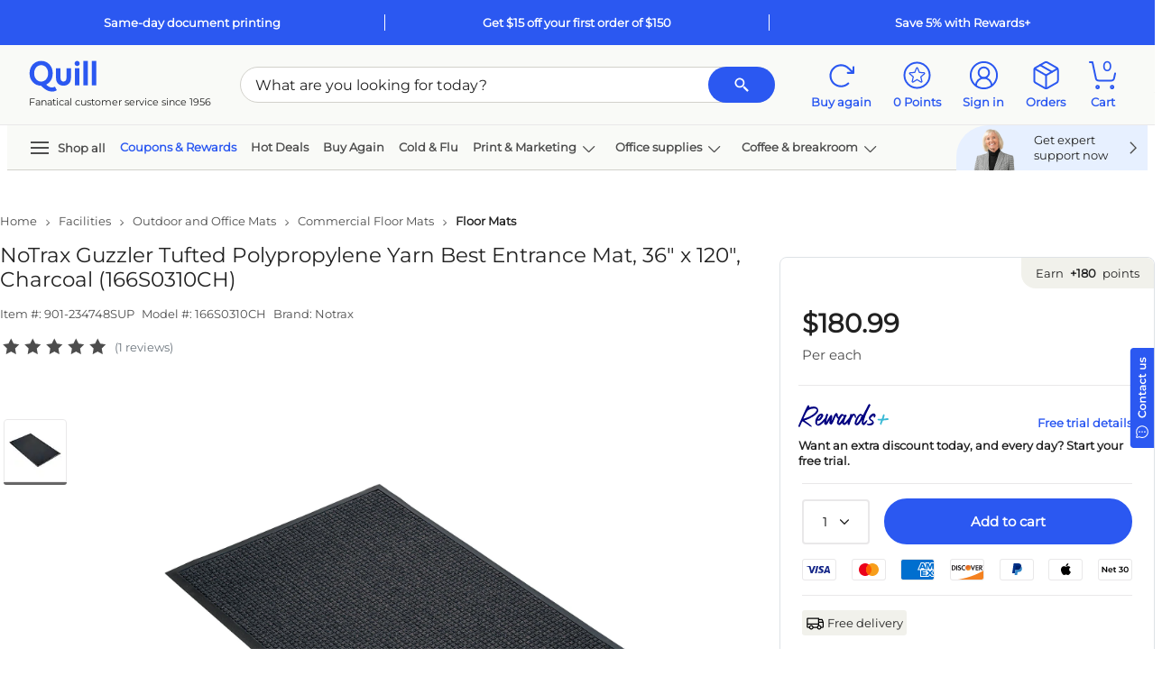

--- FILE ---
content_type: text/html; charset=utf-8
request_url: https://www.quill.com/Reviews/GetReviewData?sku=50165023&pageNum=0&sort=dateCreated%3Adesc&isQview=False&loginUrl=%2FAccount%2FLogin%3FreturnURL%3D%252FNoTrax-Guzzler-Tufted-Polypropylene-Yarn-Best-Entrance-Floor-Mat-3x10-Charcoal%252Fcbs%252F50165023.html%253FEffort_Code%253D901%2526Find_Number%253D234748SUP%2526writeReview%253Dtrue&noReview=False&isPunchOut=false&isloggedIn=false&isSKUOpenOnly=True&includeRatingOnly=false&includePhoto=false&reviewCount=1&_=1768411428504
body_size: 3731
content:

<script type="text/javascript">
    $('#skuReviewDetailsQview').on('show.bs.collapse', function () {
        setTimeout(function () {
            Carousel.init();
        }, 800);
    });
    $.fn.isInViewport = function () {
        var elementTop = $(this).offset().top;
        var elementBottom = elementTop + $(this).outerHeight();

        var viewportTop = $(window).scrollTop();
        var viewportBottom = viewportTop + $(window).height();

        return elementBottom > viewportTop && elementTop < viewportBottom;
    };
    $("#ReviewContentQview").closest('.js-scroll-window').on('scroll', function () {
        if ($('#ReviewContentQview').isInViewport()) {
            $('.js-reviews-top').fadeIn();
            if ($('#QuillQandAContentQview').isInViewport()) {
                $('.js-reviews-top').addClass('static-nav').removeClass('fixed-nav');
            }
            else {
                $('.js-reviews-top').removeClass('static-nav').addClass('fixed-nav');
            }
        }
        else {
            $('.js-reviews-top').fadeOut();
        }
    });

</script>
<style type="text/css">
    .morecontent .showmoretext {
        display: none;
    }

    .lesscontent .showmoretext {
        display: block;
    }
    .js-reviews-top.fixed-nav {
        position: fixed;
        z-index: 99;
        display: none;
        bottom: 80px;
        right: 36px;
    }
    .js-reviews-top.static-nav {
        position: absolute;
        bottom: 48px;
        right: 0;
    }
    #ReviewComments .fop-filter {
        color: #212121 !important;
    }
        #ReviewComments .fop-filter.selected {
            border: 2px solid #2b58f1 !important;
            color: #2b58f1 !important;
            background-color: #fff !important;
        }

        #ReviewComments .fop-filter .selectedFilter {
            display: none;
        }
    #ReviewComments .fop-filter.selected .selectedFilter {
        height: 16px;
        width: 16px;
        padding: 2px;
        justify-content: center;
        align-items: center;
        background: #2B58F1;
        border-radius: 2px;
        gap: 8px;
        display: flex;
        color: #2b58f1 !important;
    }
    #ReviewComments .fop-filter.selected:hover {
        box-shadow: none !important;
        border: 2px solid #2b58f1 !important;
        color: #2b58f1 !important;
        background-color: #fff !important;
    }
        #ReviewComments .fop-filter:hover {
            color: #2b58f1 !important;
            box-shadow: 0px 0px 0px 1px #2b58f1;
        }
</style>
    <div id="ShowReviewImage" class="bs-canvas bs-canvas-right position-fixed bg-white h-100 d-flex flex-column" style="">
        <header class="bs-canvas-header bg-white ">
            <div class="h3 mb-0 canvas-title font-weight-bold border-bottom">
                <div class="p-4 m-0 row">
                    <span class="js-cnvsTitle col-11 p-0">Review details</span>
                    <a href="javascript:void(0)" role="button" class="bs-canvas-close float-right link-inherit-color p-0 col-auto scTrack" aria-label="Close" aria-expanded="false" sctype="scLink" ><span class="close" aria-hidden="true"><svg class='icon ' style=''><use xlink:href='/Images/Quill/shared/icons.svg?v=QDlFf47oPaIaZ7tpHI7rMQ#svg-close'></use></svg></span></a>
                </div>
                <a href="javascript:void(0)" role="button" class="bs-canvas-back body-xs font-weight-bold border-top link-inherit-color d-none py-3 px-4" aria-label="Back" aria-expanded="false"><span aria-hidden="true"><svg class='icon icon-link-arrow' style=''><use xlink:href='/Images/Quill/shared/icons.svg?v=QDlFf47oPaIaZ7tpHI7rMQ#svg-arrow-left'></use></svg> Back</span></a>
                            </div>
        </header>
        <div class="p-4 flex-grow-1 js-scroll-window " style="overflow-y:auto">
            

        <div id="js-ReviewImage"></div>
        </div>
    </div>
    <script type="text/javascript">
        QuillReview.CurrentPage =  0;
        QuillReview.SortorFilter = 'sort';
    </script>
    <div class=" " data-toggle="collapse" href="#skuReviewDetails" role="button" aria-expanded="false" aria-controls="skuReviewDetails">
        <input type="hidden" id="QRReviewCount" name="QRReviewCount" value="1">
        <div class="py-0 py-sm-3 skuTabHdr d-flex justify-content-between">
            <div class="h6 body-sm body-sm-md mb-0">
                Reviews
            </div>
            <svg class='icon arrow-icon icon-md fg-jet' style=''><use xlink:href='/Images/Quill/shared/icons.svg?v=QDlFf47oPaIaZ7tpHI7rMQ#svg-arrow-up'></use></svg>
        </div>
    </div>
    <div id="skuReviewDetails" class="skuReviewDetails text-left position-relative overflow-hidden collapse show" style="border:none!important">

        <div class="bg-linen justify-content-center align-items-center row  ">
            <div class="col-12 col-md-auto px-5 my-auto">
                <div class="d-inline-block mt-3 mt-sm-0">
                    <div class="d-flex h3 align-items-center">
                        <span>5</span>  <span class="ml-2 pl-1"><svg class='icon icon-lg' style=''><use xlink:href='/Images/Quill/shared/icons.svg?v=QDlFf47oPaIaZ7tpHI7rMQ#svg-star-filled'></use></svg><svg class='icon icon-lg' style=''><use xlink:href='/Images/Quill/shared/icons.svg?v=QDlFf47oPaIaZ7tpHI7rMQ#svg-star-filled'></use></svg><svg class='icon icon-lg' style=''><use xlink:href='/Images/Quill/shared/icons.svg?v=QDlFf47oPaIaZ7tpHI7rMQ#svg-star-filled'></use></svg><svg class='icon icon-lg' style=''><use xlink:href='/Images/Quill/shared/icons.svg?v=QDlFf47oPaIaZ7tpHI7rMQ#svg-star-filled'></use></svg><svg class='icon icon-lg' style=''><use xlink:href='/Images/Quill/shared/icons.svg?v=QDlFf47oPaIaZ7tpHI7rMQ#svg-star-filled'></use></svg></span>
                    </div>
                    <div class="font-weight-medium">1 Reviews</div>
                </div>
            </div>

            <div class="col-12 col-md-3 col-md-lg py-5 pl-5 pr-0  font-weight-medium">
                <div class="w-100">
                    <span class="d-inline-block">5 Stars</span>
                    <a title="Show all 5 star ratings" class="w-50 mx-2 d-inline-block" href="javascript:void(0);" onclick="QuillReview.FilterReviewbyRating(5,0);">
                        <div class="w-100 bg-linen-shade border rounded">
                            <div class="bg-blue-shade rounded" style="width:100%;height:6px"></div>
                        </div>
                    </a>
                    <a id="QRratingBreakdownBox-5" class="btn btn-link text-dark d-inline-block p-0 font-weight-medium"
                       href="javascript:void(0);" onclick="QuillReview.FilterReviewbyRating(5,0);">
                        (1)
                    </a>
                </div>
                <div class="w-100">
                    <span class="d-inline-block">4 Stars</span>
                    <a title="Show all 4 star ratings" class="w-50 mx-2 d-inline-block" href="javascript:void(0);" onclick="return false;">
                        <div class="w-100 bg-linen-shade border rounded">
                            <div class="bg-blue-shade rounded" style="width:0%;height:6px"></div>
                        </div>
                    </a>
                    <a id="QRratingBreakdownBox-4" class="link text-dark btn btn-link d-inline-block p-0 font-weight-medium" href="javascript:void(0);" onclick="return false;">(0)</a>
                </div>
                <div class="w-100">
                    <span class="d-inline-block">3 Stars</span>
                    <a title="Show all 3 star ratings" class="w-50 mx-2 d-inline-block" href="javascript:void(0);" onclick="return false;">
                        <div class="w-100 bg-linen-shade border rounded">
                            <div class="bg-blue-shade rounded " style="width:0%;height:6px"></div>
                        </div>
                    </a>
                    <a id="QRratingBreakdownBox-3" class="link text-dark btn btn-link d-inline-block p-0 font-weight-medium" href="javascript:void(0);" onclick="return false;">(0)</a>
                </div>
                <div class="w-100">
                    <span class="d-inline-block">2 Stars</span>
                    <a title="Show all 2 star ratings" class="w-50 mx-2 d-inline-block" href="javascript:void(0);" onclick="return false;">
                        <div class="w-100 bg-linen-shade border rounded">
                            <div class="bg-blue-shade rounded" style="width:0%;height:6px"></div>
                        </div>
                    </a>
                    <a id="QRratingBreakdownBox-2" class="link text-dark btn btn-link d-inline-block p-0 font-weight-medium" href="javascript:void(0);" onclick="return false;">(0)</a>
                </div>
                <div class="w-100">
                    <span class="d-inline-block">1 Stars</span>
                    <a title="Show all 1 star ratings" class="w-50 mx-2 d-inline-block" href="javascript:void(0);" onclick="return false;">
                        <div class="w-100 bg-linen-shade border rounded">
                            <div class="bg-blue-shade rounded QRBreakdownPercent" style="width:0%;height:6px"></div>
                        </div>
                    </a>
                    <a id="QRratingBreakdownBox-1" class="link text-dark btn btn-link d-inline-block p-0 font-weight-medium" href="javascript:void(0);" onclick="return false;">(0)</a>
                </div>
                <div class="">
                    <a id="QRShowAll" class="fg-jet" href="javascript:void(0)" title="Show all reviews" style="display:none" onclick="QuillReview.RefreshReview();"><div>Show all reviews</div></a>
                </div>
            </div>


                            <div class="col-12 col-md-auto p-5 my-auto">
                        <a id="QRWriteReviewBtn" href="/Account/Login?returnURL=%2FNoTrax-Guzzler-Tufted-Polypropylene-Yarn-Best-Entrance-Floor-Mat-3x10-Charcoal%2Fcbs%2F50165023.html%3FEffort_Code%3D901%26Find_Number%3D234748SUP%26writeReview%3Dtrue"><span class="btn btn-secondary px-5">Write a review</span></a>
                </div>

        </div>
        <div id="ReviewFilters" class="rounded-lg bg-linen-tint mb-3 py-2 px-3 px-sm-5">
            <div class="row justify-content-between p-2 p-sm-0 align-items-center">
                    <div class="col-12 col-md-6 col-xl-4 order-0 order-sm-0">
                        <div class="border rounded-pill pl-2 pr-3 bg-white d-flex align-items-center">
                            <a class="d-none close-searchtxt" style="right:20px" role="button" onclick="QuillReview.RefreshSearch()" href="javascript:void(0);"><svg class='icon body-sm' style=''><use xlink:href='/Images/Quill/shared/icons.svg?v=QDlFf47oPaIaZ7tpHI7rMQ#svg-close'></use></svg></a>
                            <a onclick="QuillReview.SearchReviews()" style="right: 0; padding-left: 16px; padding-right: 4px;" role="button" href="javascript:void(0);"><svg class='icon icon-sm fg-jet-tint' style=''><use xlink:href='/Images/Quill/shared/icons.svg?v=QDlFf47oPaIaZ7tpHI7rMQ#svg-search'></use></svg></a>
                            <input style="outline:none; height: 40px" placeholder="Search" type="text" name="search" class="fg-jet body-xs py-2 pr-3 pl-0 w-100 border-0" id="review-search-text" onkeyup="QuillReview.SearchReviews()">
                        </div>
                    </div>
                                    <div id="ReviewComments" class="col-md-6 col-xl-5 mt-md-0 order-2 order-sm-1">
 <input type="hidden" id="hdnRatingFilter" value="0">
                            <input type="hidden" id="hdnPhotoFilter" value="0">                        <div class="row justify-content-md-center m-0">
                            <a href="javascript:void(0);" onclick="QuillReview.SelectFilter(this)"
                               class="col-auto p-0 border rounded d-inline-flex fop-filter mr-3 text-decoration-none mt-3 mt-sm-0"
                               sctype="scInput" scvalue="Comments"
                               scinput="button" role="button">
                                <div class="body-xs font-weight-normal py-2 px-3"> With comments</div>
                                <div class="selectedFilter">
                                    <div class="justify-content-center align-items-center d-flex text-white" style="height: 8.09px; width: 12px; padding: 1px; padding-top: 2px; padding-bottom: 1.91px;"> <svg class='icon icon-xs' style=''><use xlink:href='/Images/Quill/shared/icons.svg?v=QDlFf47oPaIaZ7tpHI7rMQ#svg-approve'></use></svg></div>
                                </div>
                            </a>
                            <a href="javascript:void(0);" onclick="QuillReview.SelectFilter(this)"
                               class="col-auto mt-3 mt-sm-0 p-0 border rounded d-inline-flex fop-filter text-decoration-none"
                               sctype="scInput" scvalue="All"
                               scinput="button" role="button">
                                <div class="body-xs font-weight-normal py-2 px-3">
                                    All reviews
                                </div>
                                <div class="selectedFilter">
                                    <div class="justify-content-center align-items-center d-flex text-white" style="height: 8.09px; width: 12px; padding: 1px; padding-top: 2px; padding-bottom: 1.91px;"> <svg class='icon icon-xs' style=''><use xlink:href='/Images/Quill/shared/icons.svg?v=QDlFf47oPaIaZ7tpHI7rMQ#svg-approve'></use></svg></div>
                                </div>
                            </a>
                        </div>
                    </div>
                <div class="col-12 col-sm-auto justify-content-md-end mt-md-0 order-1 order-sm-2 mt-3 d-flex align-items-center body-xs ">
                    <select id="QRReviewSort" class="border rounded fg-jet align-items-center w-100 p-2" style="font-size: 12px; line-height: 16px; font-weight:400; height: 40px" onchange="QuillReview.SortReview(0);">
                            <option value="mostRecent" selected>Most recent review</option>
                            <option value="mostHelpful" >Most helpful review</option>
                            <option value="highLow" >Highest to lowest</option>
                            <option value="lowHigh" >Lowest to highest</option>
                    </select>
                    
                </div>
            </div>
                <div id="js-ratingfilter" class="d-none link-inherit-color body-xs mb-2 mt-4 row align-items-center">
                    <span class="mr-2 col-auto font-weight-lightbold mb-3">Selected filters:</span>
                    <a href="javascript:void(0);" onclick="QuillReview.RefreshReview(this);" class="bg-linen-tint mb-3 d-inline-flex mr-3 body-xs border keep-border rounded btn-secondary filter-button text-decoration-none align-items-center border border-thick">
                        <span id="AppliedFilters" class="btn-sm"></span>
                        <svg class='icon icon icon icon-sm mr-3' style=''><use xlink:href='/Images/Quill/shared/icons.svg?v=QDlFf47oPaIaZ7tpHI7rMQ#svg-close'></use></svg>
                    </a>
                </div>
        </div>
        <div id="UserReviews"></div>
        <div id="ReviewContent">
    <script type="text/javascript">
        QuillReview.CurrentPage =  0;
        QuillReview.SortorFilter = 'sort';
    </script>
        <div class="border-bottom px-3 py-2 py-sm-4 mt-2 mt-sm-4 body-sm review-wrap" reviewid="362514635" upvotes="0" downvotes="0" rating="5">
            <div class="row">

                                        <div class="col-md-3 col-sm-12">
                            <div class="row row-col-2 row-cols-md-1">
                                <div class="col-6 col-md-12">
                                    <div class="body-md font-weight-medium mb-3 text-break">gbclex</div>
                                        <div class="mb-3 body-sm font-weight-medium"><svg class='icon icon-st align-text-bottom' style=''><use xlink:href='/Images/Quill/shared/icons.svg?v=QDlFf47oPaIaZ7tpHI7rMQ#svg-approve-contained'></use></svg> Verified buyer</div>
                                    <div>
<svg class='icon ' style=''><use xlink:href='/Images/Quill/shared/icons.svg?v=QDlFf47oPaIaZ7tpHI7rMQ#svg-star-filled'></use></svg><svg class='icon ' style=''><use xlink:href='/Images/Quill/shared/icons.svg?v=QDlFf47oPaIaZ7tpHI7rMQ#svg-star-filled'></use></svg><svg class='icon ' style=''><use xlink:href='/Images/Quill/shared/icons.svg?v=QDlFf47oPaIaZ7tpHI7rMQ#svg-star-filled'></use></svg><svg class='icon ' style=''><use xlink:href='/Images/Quill/shared/icons.svg?v=QDlFf47oPaIaZ7tpHI7rMQ#svg-star-filled'></use></svg><svg class='icon ' style=''><use xlink:href='/Images/Quill/shared/icons.svg?v=QDlFf47oPaIaZ7tpHI7rMQ#svg-star-filled'></use></svg>                                    </div>
                                </div>
                                <div class="col-6 col-md-12">
                                    <div class="mt-3 mb-2 body-xs font-weight-medium">
                                        <span>Posted on</span>
                                        <span>08/22/2018</span>
                                    </div>

                                                                                                        </div>
                            </div>
                        </div>



            <div class="col-md-9 col-sm-12">
                <div class="body-md font-weight-medium mb-3">Great for our office entry.</div>
                <div class="body-sm mb-4 review-text">We&#39;re are very happy with this floor mat.  It is absorbent and looks good.  We have put it over the carpet and the nubs hold it in place nicely.  There is some movement  but that happens when people walk on it!  We have not experienced winter weather yet  but I&#39;m sure it will absorb all that gunk well.</div>
                                    <div class="row row-cols-4 w-50">
                    </div>
                <div class="" data-ugc-id="362514635" data-ugc-type="review"></div>
                <div class="QRReviewFooter d-flex align-items-center body-xs mt-2">
                        <div class="mr-3">Was this review helpful?</div>
                        <div class="d-flex align-items-center">
                            <a id="QRUp_362514635" class="d-flex align-items-center mr-1" onclick="QuillReview.Votereview(362514635, true)" href="javascript:void(0)" rel="nofollow" style="cursor:pointer"><svg class='icon icon-st mr-1' style=''><use xlink:href='/Images/Quill/shared/icons.svg?v=QDlFf47oPaIaZ7tpHI7rMQ#svg-approve-contained'></use></svg> Yes </a>
                            <span id="UpCount_362514635">(0)</span>
                            <span class="v-pipe mx-2"></span>
                            <a id="QRDown_362514635" class="d-flex align-items-center mr-1" onclick="QuillReview.Votereview(362514635, false)" href="javascript:void(0)" rel="nofollow" style="cursor:pointer"><svg class='icon icon-st mr-1' style=''><use xlink:href='/Images/Quill/shared/icons.svg?v=QDlFf47oPaIaZ7tpHI7rMQ#svg-close-circle'></use></svg> No</a>
                            <span id="DownCount_362514635">(0)</span>
                            <span class="v-pipe mx-2"></span>
                            <a id="QRFlag_362514635" class="d-flex align-items-center mr-1" href="javascript:void(0)" onclick="QuillReview.Flagreview(362514635, this)" rel="nofollow"><svg class='icon icon-st mr-1' style=''><use xlink:href='/Images/Quill/shared/icons.svg?v=QDlFf47oPaIaZ7tpHI7rMQ#svg-flag'></use></svg> Report </a>
                        </div>
                </div>
            </div>
            </div>
                    </div>

        </div>
    </div>


--- FILE ---
content_type: text/html; charset=utf-8
request_url: https://www.google.com/recaptcha/api2/aframe
body_size: 266
content:
<!DOCTYPE HTML><html><head><meta http-equiv="content-type" content="text/html; charset=UTF-8"></head><body><script nonce="WxIVcjduleJVfPxVCdIwXg">/** Anti-fraud and anti-abuse applications only. See google.com/recaptcha */ try{var clients={'sodar':'https://pagead2.googlesyndication.com/pagead/sodar?'};window.addEventListener("message",function(a){try{if(a.source===window.parent){var b=JSON.parse(a.data);var c=clients[b['id']];if(c){var d=document.createElement('img');d.src=c+b['params']+'&rc='+(localStorage.getItem("rc::a")?sessionStorage.getItem("rc::b"):"");window.document.body.appendChild(d);sessionStorage.setItem("rc::e",parseInt(sessionStorage.getItem("rc::e")||0)+1);localStorage.setItem("rc::h",'1768411440410');}}}catch(b){}});window.parent.postMessage("_grecaptcha_ready", "*");}catch(b){}</script></body></html>

--- FILE ---
content_type: application/javascript
request_url: https://www.quill.com/EnQUaRNba9bu0-noK6hW/X3uL2XbwkSkwDz/Ji1MAQ/G15tHnsQ/MFoB
body_size: 164650
content:
(function(){if(typeof Array.prototype.entries!=='function'){Object.defineProperty(Array.prototype,'entries',{value:function(){var index=0;const array=this;return {next:function(){if(index<array.length){return {value:[index,array[index++]],done:false};}else{return {done:true};}},[Symbol.iterator]:function(){return this;}};},writable:true,configurable:true});}}());(function(){HH();UM4();Q34();var CM=function(){l8=["\x61\x70\x70\x6c\x79","\x66\x72\x6f\x6d\x43\x68\x61\x72\x43\x6f\x64\x65","\x53\x74\x72\x69\x6e\x67","\x63\x68\x61\x72\x43\x6f\x64\x65\x41\x74"];};var xq=function(lE,RO){return lE!==RO;};var lc=function hf(PO,nM){var jN=hf;for(PO;PO!=jh;PO){switch(PO){case LG:{KN=HM-mE-BN+n5*DB;jD=dD+V5+DB*mE+BN;x8=qc+dD*mE*V5+EA;Kf=V5-BN+Nq+Z3*DB;bq=Z3+DB*BN+mE*EA;PO+=zT;II=Nq*EA+n5*MM+Z3;F6=HM*MM+BN*dD*mE;wD=DB*mE-dD;}break;case Mm:{GD=DB*MM+HM*EA*Nq;xN=DB*Z3+V5*dD;D6=BN*MM*EA-Z3+V5;BE=EA+DB*HM*n5+mE;jc=mE*qc*DB-Nq+BN;PO+=T5;dO=DB*dD-qc-Nq;k8=dD*DB-V5+HM*qc;Hp=mE*qc+DB*n5+EA;}break;case pm:{gN=mE*n5*MM*BN+dD;PO=cm;AO=dD-MM*EA+mE*DB;WF=BN*n5-dD+Z3*DB;j8=MM+mE*DB-EA;lF=EA*qc*HM*BN-mE;Yq=DB*Nq-HM*Z3;Qd=EA+DB*BN+MM;}break;case JG:{PO=jh;if(q8(Sd,kI.length)){do{Wd()[kI[Sd]]=nF(Wc(Sd,dD))?function(){return qf.apply(this,[L5,arguments]);}:function(){var Hr=kI[Sd];return function(kd,hA){var ID=Dr(kd,hA);Wd()[Hr]=function(){return ID;};return ID;};}();++Sd;}while(q8(Sd,kI.length));}}break;case I0:{pD=mE*qc*Z3*BN*MM;Jq=qc-Nq+EA*MM*Z3;Nf=Z3*DB-qc-V5*n5;PO=Ih;O6=qc-BN-MM+Z3*DB;zE=dD*DB+BN*MM+n5;hE=MM+Nq-qc+DB*dD;hB=n5+HM*qc+dD*DB;Mc=EA-qc+Z3*DB+HM;}break;case g5:{PO+=z0;k3=V5*DB+n5*mE+qc;r3=DB*Z3-mE-qc-EA;gr=qc-mE+DB*Z3-dD;sB=EA*dD+mE*DB;SD=EA-Z3+DB*dD+MM;}break;case b0:{Y3=V5+MM*dD+Z3*DB;RD=Nq+Z3+EA+MM+DB;fO=DB*Z3-MM+dD*Nq;PO=MX;p3=n5+DB*mE-EA-HM;AB=DB*HM*MM+EA;hN=V5*dD+MM*n5*Z3;}break;case m0:{cf=DB*mE-Nq-MM*Z3;fD=qc-HM+Z3*V5*dD;PO-=R4;A3=Z3+MM*V5+mE*DB;Cf=DB*HM+Z3-V5+MM;OE=Nq*MM*BN+mE-Z3;}break;case jH:{kp=dD*DB-MM-n5*Z3;Op=Z3+DB*qc*BN-EA;PO=IG;bI=Z3+BN*DB;TB=Z3-HM+dD*mE*Nq;EO=Nq*BN*dD+DB+EA;}break;case AP:{GM=DB+EA+HM-BN-Nq;n6=dD*DB-MM-EA-Z3;I6=HM*qc-BN+Nq*DB;PO=tw;SO=Z3+n5*EA*qc+DB;}break;case gw:{Vq=dD*HM+Nq*n5;AN=V5+mE+HM+EA-n5;Ld=Nq+mE+Z3-MM*n5;NO=Z3+MM+Nq-mE+n5;gE=Z3+Nq+BN*n5+MM;PO-=N5;Pp=EA+Z3+V5-HM;j6=BN*Z3-n5-dD*MM;q6=MM+BN+Z3*dD+qc;}break;case jx:{PO+=mK;lf=DB*Nq-dD*qc-BN;vN=V5*MM+DB*dD+BN;sN=n5*MM+Z3*DB+BN;OF=Nq+Z3*HM*mE*dD;}break;case ST:{PO+=RH;EN.push(xM);VI=function(Ir){return hf.apply(this,[rk,arguments]);};pB(fj,[cq,Sr]);EN.pop();}break;case OH:{Cr=V5+EA-MM+DB*dD;Uc=Z3+dD+Nq*V5*qc;PO+=MX;Qc=HM*DB+mE+dD+BN;vE=n5+DB*Z3+Nq*mE;XD=DB*BN+Z3-n5-EA;vc=MM*V5*EA-HM-dD;Xq=Nq+MM*EA-BN-V5;fM=DB*HM-dD+Z3*mE;}break;case hw:{BI=V5*qc*EA+Nq+DB;kN=EA*BN+Nq-qc;VE=BN+V5+DB*qc*Z3;mf=dD+MM*DB+Nq;Rr=EA*HM+MM+mE*DB;PN=DB*HM+EA*n5+dD;RB=n5*EA*qc*mE-Nq;JI=EA*V5*MM+dD-mE;PO=WX;}break;case LK:{Sc=Z3+BN+V5*DB-Nq;TM=MM+HM*dD*mE*V5;PO+=w;Tf=HM+EA-dD+DB*V5;QD=DB+EA*Nq-HM*dD;kB=dD*V5*Z3*qc;Nd=EA+mE+DB*Z3-V5;mB=EA*Z3+Nq+MM-n5;wM=EA+n5*Nq*V5*MM;}break;case Ew:{var wE=nM[Ew];var pI=IA([],[]);for(var mQ=Wc(wE.length,qc);Fs(mQ,CU);mQ--){pI+=wE[mQ];}return pI;}break;case tm:{xR=dD*n5-Z3+mE;cY=MM*dD+Z3-qc-BN;xV=V5*MM+HM-n5;Ob=HM*V5*mE-EA+Z3;TS=EA-HM-V5+BN*n5;PO+=rw;bR=qc+dD*BN-n5*HM;gt=MM+n5+HM+mE*V5;}break;case bm:{b7=V5+HM*Z3*n5*BN;rt=BN*MM*EA+mE-HM;PO=D;xJ=EA+Nq+DB*mE+dD;wV=Nq+n5+DB*dD-EA;qQ=DB*dD-HM*mE*qc;t7=dD*Z3*Nq+V5;}break;case zT:{nR=DB*Z3-MM*V5;TR=Nq+mE*EA*qc*n5;pC=V5-Nq+mE*EA*MM;PO-=zP;Zb=n5*Nq*Z3-mE;qR=Z3+DB*BN+MM*n5;Q7=Nq*EA+mE*Z3;}break;case gG:{PO=Gg;fJ=n5*Nq*MM*HM-dD;fz=Z3*HM+Nq*EA-DB;jJ=Z3*mE*MM*n5-qc;Tv=V5*DB-Z3-mE*Nq;Us=EA*mE+HM*BN;FL=DB*n5*HM-V5+EA;AZ=EA+HM*DB+n5-V5;}break;case qk:{VY=dD*DB-BN+V5+MM;c7=HM+Nq*DB-V5-Z3;Vt=HM+EA+BN*Z3*Nq;Jt=Nq*mE*Z3;PO+=BT;fS=V5*Z3*mE-HM+BN;WY=BN*DB-dD+HM*V5;bL=EA*Z3+BN-MM;RR=HM*EA+Z3*DB;}break;case rh:{fR=BN*HM*qc*Z3*dD;TY=BN*DB+V5-Nq*MM;LU=DB-qc+Nq*BN-Z3;bQ=Z3*qc*DB-Nq-n5;YY=V5-EA+qc+DB*Nq;MJ=V5+MM*DB+BN+EA;Is=DB*qc-V5+BN*Nq;PO+=zT;}break;case rT:{kW=n5-Z3+EA+V5*DB;OY=DB*V5-HM-MM*Z3;cl=Z3*n5*dD*HM+BN;PO=Q0;bW=BN*dD+EA*Z3-n5;}break;case Jw:{bS=dD*DB-HM;sY=Nq+DB*BN+V5*n5;z7=Nq*BN*Z3-HM*DB;PO-=zT;KJ=dD*MM+DB*n5+BN;jl=EA*dD*MM-Z3;FQ=MM*EA*Nq+n5-dD;XY=dD*Z3+V5+DB+MM;}break;case P:{ml=Z3+DB+n5-MM+qc;Nl=Nq*HM-V5+DB;CS=n5*MM*Z3+mE;Bs=BN+DB+V5+HM-MM;CJ=Z3*qc*DB-MM+n5;PO-=Qx;Ss=DB+dD+Z3;}break;case Ow:{PO=gK;xZ=n5*Z3*mE*MM-dD;nU=mE*Nq-qc+Z3*DB;As=EA*MM*n5-DB-BN;wz=DB*V5+dD*Nq-MM;pY=dD+n5*EA-mE*MM;pb=MM*dD*Z3-mE-EA;rZ=Nq*BN-mE*Z3+DB;}break;case cG:{return ER;}break;case WX:{PO-=T0;RC=MM*n5*EA*qc-mE;nW=DB*Z3+Nq*BN;pZ=BN-EA+V5+DB*n5;wb=MM+dD*DB-mE*V5;Pt=qc*EA*V5*HM+Nq;Cs=mE*Z3*Nq-MM;DV=n5+EA*BN+HM+Z3;}break;case Q2:{XL=DB*BN-V5*HM-mE;Vs=n5*Nq*Z3-MM-mE;jR=V5+mE*EA+dD*Nq;l7=MM*EA*V5-Z3;PO=gG;fv=Nq*EA+mE*Z3-BN;hl=EA+DB-dD+mE-HM;}break;case wk:{sQ=qc+MM*BN+Nq-Z3;dL=Nq-qc-mE+n5*V5;sV=V5*HM+MM*mE-n5;BS=HM+dD-MM+Z3+Nq;nZ=BN+Z3+mE*MM;PO+=zX;vA=n5-HM+MM*V5;XZ=mE+V5*n5-MM-HM;gJ=Nq*MM+HM-n5+qc;}break;case dk:{pR=Nq+DB*mE-n5*Z3;Y7=Nq*qc*EA*MM;vZ=V5+qc+mE*DB;IJ=BN*Z3*Nq-V5*HM;vL=DB*Z3+V5-Nq*mE;Sz=dD*DB+qc+BN;Mv=MM+Z3*DB-EA-BN;PO+=Z2;tQ=qc+dD*DB+n5*BN;}break;case ZX:{tW=mE-Z3+DB*HM-EA;V7=HM*n5*V5+DB;UC=qc-HM+n5*DB-Nq;MS=EA+DB*V5+BN+dD;OS=V5+Nq*MM*mE*dD;PO=Ek;Tl=dD+DB*Nq-BN-qc;GU=BN-Z3-HM+dD*DB;vt=DB*dD+n5+V5+EA;}break;case w2:{VQ=n5+DB*HM-MM;Z7=EA+Z3+V5*mE*n5;lZ=EA+DB+Z3*V5-HM;tR=V5*dD*Nq*HM+MM;PO+=G0;bl=EA*mE*qc*n5-dD;}break;case kT:{mU=MM*EA*qc*mE-V5;Dz=Z3*Nq*V5+mE+qc;rz=MM*qc*DB+V5*mE;wl=dD*Nq*Z3+DB*HM;PO=nj;}break;case rm:{Wt=EA-MM+DB*BN+n5;Dt=dD+DB*BN+EA;tl=dD*Z3*MM+BN;PO=J2;wQ=n5*V5+BN*qc;Bz=MM+dD*BN+Nq;DJ=HM*EA-n5-qc+dD;BJ=BN+Z3*dD+n5*HM;GC=EA*HM+Nq-n5;}break;case x0:{PO+=pX;YW=MM+Nq*mE*Z3+V5;tS=Z3*Nq*n5-MM*BN;sU=V5+BN*n5*MM*Nq;dJ=MM-EA+V5*DB-qc;cU=DB*Z3+MM-V5*dD;SR=Nq+V5*DB+dD-MM;IW=DB*BN+n5-EA+Z3;}break;case tj:{bs=DB*MM-Z3-n5-qc;sl=dD*EA+DB-Nq-qc;PO+=Ch;YR=DB*V5-Nq+EA-qc;xl=mE*dD+DB*V5-n5;BZ=mE+DB*dD+V5;LC=BN*DB+MM+HM;}break;case CP:{Hs=HM*EA+BN+DB*mE;wS=Nq*EA+DB+V5*HM;j7=EA*V5*MM*qc-n5;PO+=Qj;KV=BN+Nq*Z3*V5*qc;vs=DB*mE+BN+EA-V5;St=dD*DB-mE+BN*n5;NZ=BN*DB+EA-Nq*Z3;UL=HM+mE+DB*n5+qc;}break;case PP:{kl=HM+MM+V5*mE*Nq;HJ=EA+Z3*Nq*MM+dD;Ev=Z3*n5*MM*dD+BN;PO=A;TJ=MM-Z3+mE*DB+dD;}break;case zm:{cJ=Nq*EA*HM-V5-qc;hZ=n5*EA+mE*DB+Z3;UW=V5-n5+DB*MM*qc;PO-=qH;ZR=Z3*mE*dD*MM+qc;cV=BN*mE*n5*dD+qc;Uz=qc*n5*HM*Z3*V5;}break;case Q0:{PO=Aj;MQ=mE*DB-n5+Z3-HM;gU=V5+MM*Z3*EA-Nq;zV=DB+dD+V5+EA*Nq;fY=BN*EA+n5*DB+V5;DQ=MM*EA*BN-dD+HM;qV=dD*V5+HM+DB*BN;}break;case l0:{DZ=qc+Nq*mE+MM-BN;PO=rm;OR=n5+V5*BN-Z3*HM;QS=Nq+HM*V5*MM;ds=BN*MM+HM+Nq+mE;ZW=V5*MM*qc+Z3-mE;MR=mE*dD*HM+V5-BN;DB=V5*mE-MM+Z3*BN;}break;case T4:{var Pl=nM[Ew];hb.sG=hf(Ew,[Pl]);while(q8(hb.sG.length,KR))hb.sG+=hb.sG;PO=jh;}break;case YG:{PO=Nj;nz=Nq*mE+EA*n5*HM;fV=V5*EA+DB*MM+BN;Jl=V5*EA+dD*HM*Nq;g7=V5*dD*BN*HM+MM;}break;case Ak:{xv=V5*dD+EA-Z3+n5;Sl=qc+n5+Nq*BN*HM;DY=Z3*Nq+BN-dD-MM;gY=BN-n5-qc+V5*DB;js=qc*EA*V5-dD+n5;PO-=k2;}break;case mT:{nJ=dD*DB+n5*V5*mE;wZ=EA*Nq+HM*MM*V5;VZ=DB*qc-Nq+EA*V5;PO+=MP;kY=BN*DB+V5*mE*n5;ZL=Nq*qc*DB-HM-BN;Db=Z3*DB-n5+Nq+MM;}break;case ZK:{vJ=Nq+DB*Z3+mE+qc;dW=EA*V5+n5*mE*Nq;fZ=mE+Nq*Z3*HM-V5;GL=V5+Nq*Z3-mE+dD;pS=V5+mE*Nq*BN+MM;zL=Z3+MM*EA-V5+HM;RL=HM+DB+BN-dD;lb=n5+Nq*V5+BN*MM;PO-=U;}break;case IG:{Fl=V5*DB+MM-qc+mE;nA=BN+dD*MM*EA+DB;CA=qc*V5*DB+Nq;PO=Zj;lY=DB+qc+HM*Z3*EA;FY=HM+BN*n5*EA+Nq;}break;case dj:{PO-=bT;SQ=n5-qc+Z3*mE+DB;GY=dD*qc+Nq*n5*Z3;UQ=DB*Z3+MM+V5+EA;lU=Z3*HM-n5+V5*DB;JL=BN*Nq*V5+qc-EA;kZ=HM*Nq+EA+DB*Z3;}break;case D:{dU=Z3*dD*Nq+n5+HM;Tz=qc*Z3*Nq*dD+mE;PO-=Gx;W7=EA*mE*dD-Z3-MM;ZQ=DB*qc*Z3+dD*MM;AC=mE*DB-Z3+n5-EA;}break;case X5:{Hl=dD-n5*MM+DB*V5;dS=Z3+DB+n5+V5;zQ=DB*mE+EA-Z3-qc;PO=P0;m7=mE+n5*BN+Z3*EA;bC=V5+dD*DB+MM-n5;Gs=mE*Nq*dD+DB;}break;case TX:{lL=DB*V5+dD*Nq*HM;HQ=V5*dD*mE-n5*MM;Kv=Nq*n5*dD-mE*HM;Ql=qc*BN*MM*EA;F7=qc+BN*Z3+mE*DB;G7=DB*V5+Z3-EA+MM;PO+=wP;}break;case dw:{PO+=pH;Kl=V5+HM*n5*EA-qc;zW=V5*dD*Nq*qc+HM;dl=EA*BN-HM-Nq+V5;LR=mE-MM-Nq+DB*V5;FR=EA*Nq+DB+Z3-n5;rs=Z3+n5+EA*V5+DB;}break;case KK:{PO-=cP;KR=Nq*qc*Z3+n5+BN;mR=mE-BN-dD+V5*EA;Xz=BN+MM*V5*Nq-DB;nt=Nq*DB;Cz=Z3-Nq+DB*V5*qc;}break;case X2:{PO=gw;CW=V5*dD+mE*MM;qC=n5*HM+mE+V5*MM;qY=Z3*HM+BN*MM+qc;NW=mE*Z3-qc-HM*BN;GW=Nq+dD+n5*mE-HM;Rl=dD*MM+BN-mE+EA;KQ=Z3+n5*EA-BN*Nq;}break;case qj:{Gz=V5*n5+Z3*BN*mE;XW=mE*HM*V5*Z3-MM;Ds=EA*Z3*HM+BN;AS=EA*Z3-qc+V5-n5;PO-=N2;DU=dD-n5+DB*MM;Yz=qc-Nq+DB*mE;}break;case U0:{Xs=Z3+V5*DB+n5-mE;QR=HM*DB*MM-V5-n5;PO=mT;Xl=DB*BN+Z3*Nq+dD;PC=EA+DB*n5+MM+mE;rR=mE+Z3*Nq*n5-dD;sW=n5+dD*Nq*Z3+V5;}break;case JH:{PO+=B4;sC=EA+dD*Z3*V5+Nq;jQ=HM*Z3*dD*Nq-DB;cC=DB*MM*HM-EA+qc;CC=Nq*EA*qc+dD-n5;vU=n5+Z3+DB*MM;}break;case dx:{PO=zG;ms=V5+mE*n5*qc*Nq;DC=DB+Z3*MM*n5+qc;QQ=V5+HM*DB-n5+dD;xs=Z3*HM*Nq+mE*BN;}break;case YX:{PO+=Q4;ft=BN*DB+EA+mE*HM;rC=EA*Nq+MM+DB*mE;Yl=V5*HM+mE*DB+Z3;rQ=DB*Z3-HM-Nq*MM;TV=V5*DB-EA-dD*Nq;}break;case Gh:{PO=pm;hL=mE*Nq+HM+DB*BN;qz=DB*n5*HM-qc-EA;X7=mE*DB-dD-HM*qc;EY=DB*Z3-EA+dD+mE;H7=HM*dD*DB-Nq*EA;vV=Z3+DB*mE+BN+HM;qZ=Z3*DB+EA+mE*BN;}break;case UH:{EZ=Z3+Nq*EA+V5-qc;BL=EA+DB*n5+MM;Ys=V5*Z3*Nq+qc+HM;tY=BN*DB+mE*EA+dD;OV=dD+mE*Z3+V5*DB;N7=mE*Z3*HM+BN-n5;PO-=r5;jL=BN+EA+HM+DB*Z3;MV=DB*V5+Z3-BN+EA;}break;case F5:{K7=rv-Dv+pv+Ms+lz+Zs;PO+=JH;gR=EA*dD+HM+MM-Nq;IV=BN*DB+EA-mE;RJ=Z3*qc-BN+dD*DB;JY=HM+DB*BN-MM+n5;fC=Z3*DB+HM+V5-mE;A7=Nq*V5+n5*MM-dD;cS=HM+EA+Z3*BN+dD;}break;case mm:{cZ=EA*BN*MM*qc-V5;NR=n5*V5+BN*DB;NL=BN+dD*Z3*Nq;PO=zT;HS=Z3*DB-n5-BN-mE;mt=Z3*DB+n5-dD-mE;Gv=DB*MM+n5+Z3*HM;}break;case Nj:{bY=DB*BN+mE+Nq*dD;KW=V5*DB-Nq-BN-HM;PO-=kw;CV=n5-Nq+mE*MM*EA;sz=Nq*EA*HM+BN;wR=DB*V5-qc-mE-Z3;L7=EA*BN*HM+DB*mE;}break;case Vg:{PO+=W0;FU=Nq-qc+DB*Z3+V5;gb=TV+lQ+j7+QC-RZ-MW;nL=EA*Z3+n5*DB-Nq;Ut=mE+Z3*V5*Nq-BN;UA=n5*Z3*Nq*qc+DB;}break;case Nm:{JS=mE*V5*n5*dD-HM;OZ=mE-V5+dD*DB;PO=tX;tJ=V5*mE*dD*MM-qc;qs=mE*DB+HM-n5;bZ=n5*DB-MM*HM-Z3;}break;case DP:{PW=Nq*qc-EA+DB*Z3;qJ=n5*qc+Nq+DB*mE;AJ=qc+DB*dD-BN*mE;EV=EA+qc+BN*DB-Z3;PO-=Bk;OQ=DB-n5+MM*V5*EA;P7=DB-Nq+EA*V5+MM;KY=BN+DB*n5-HM+mE;}break;case B0:{NV=sB+O7+SD-TY+Xz;Oz=HM*mE-Z3+DB*n5;FW=n5*V5*Nq+MM+mE;PO+=NP;YA=qc*dD-EA+DB*Nq;}break;case MX:{UU=EA+MM*DB-Z3-n5;OL=dD*EA-n5*Nq;Qb=V5*dD*Nq+n5+qc;PO=rh;WC=BN*dD+Z3+DB+V5;}break;case ZH:{UZ=Z3*HM*EA-Nq;PV=mE+Z3*DB-n5*V5;VJ=mE+n5*V5*Z3+DB;tb=BN*qc+V5*DB+mE;Et=Nq*EA*HM-BN*qc;PO=Gh;Es=Nq+mE-Z3+DB*n5;zA=DB*n5+Nq*BN+MM;CQ=DB*MM+Z3-qc;}break;case pj:{mL=MM-EA+DB*Nq+HM;bz=DB*qc*Z3-Nq*HM;Wz=EA*Z3-V5*n5-Nq;PO-=dP;kS=MM*DB-EA-Nq;mb=dD*mE*Z3-BN-n5;Cl=n5*V5*qc*mE+DB;}break;case B5:{PO-=Y4;AQ=qc*EA*BN-mE+dD;HL=MM+HM+Nq*EA-DB;RA=qc*DB*n5-Nq+BN;CY=EA*BN-qc+Nq-MM;Bt=HM*DB+mE+EA;WQ=EA*Z3+BN*HM*V5;bV=V5*dD*HM*mE-MM;}break;case vX:{JR=BN+MM+Z3*V5*Nq;lV=V5+DB*dD+mE+EA;hW=n5*DB-Z3+EA;Kb=DB+n5*Z3*BN-MM;k7=V5*DB+n5-EA+HM;PO-=qw;}break;case MT:{CU=+[];EA=mE*qc*V5-BN;cq=EA*BN+n5-mE*Z3;Sr=mE+EA*BN*qc;C7=n5+MM+qc+Z3;PO+=G;Nq=HM-qc+Z3;CL=dD*HM+BN-mE;gv=Nq+Z3*HM-V5-n5;}break;case OK:{q7=DB*V5-mE*BN-HM;PO+=X0;pV=n5+mE*MM*V5*BN;J7=dD*BN*V5-qc-Z3;WR=EA*Nq+HM+dD+MM;}break;case Mx:{TZ=DB*Z3+MM+qc;PO+=U5;BY=DB*dD-V5*EA-Z3;db=Nq+EA*HM*BN-dD;NY=HM+V5+Z3*EA+mE;mC=n5+DB*BN+V5*Z3;TW=BN*DB+Z3-qc;}break;case TH:{MZ=HM+EA*V5-Nq-n5;Pz=mE+n5*Nq*dD+V5;kb=dD*mE+n5*V5*BN;fW=MM*n5*Nq*dD;cL=DB*BN+mE+V5+EA;UV=EA*mE*MM-V5*Z3;PO=pj;Il=V5-qc+MM+Z3*DB;}break;case MG:{PO=YH;for(var mv=Wc(fs.length,qc);Fs(mv,CU);mv--){var tU=lt(Wc(IA(mv,Ct),EN[Wc(EN.length,qc)]),At.length);var nQ=xY(fs,mv);var Rz=xY(At,tU);cv+=Os(ZP,[WU(QZ(WU(nQ,Rz)),Fz(nQ,Rz))]);}}break;case Ah:{YZ=Z3*DB+mE-MM;EU=Z3*V5*HM*mE+n5;PO-=kj;gz=MM+HM+BN*DB+Nq;Ub=EA-Nq+Z3*DB-HM;IS=V5*DB-mE+BN*MM;}break;case YH:{PO+=gg;return pB(S0,[cv]);}break;case lG:{Ul=BN-n5*mE+DB*V5;d7=V5*mE*HM*BN+Nq;PO-=dP;WL=BN+mE*Nq*Z3+EA;XJ=BN*qc*HM*EA-Z3;VL=qc-MM+Z3*Nq*mE;Az=EA*n5*dD-Nq*BN;}break;case q4:{UR=HM*DB-Z3*n5-MM;PO-=HX;QV=qc+HM*dD+BN*EA;ks=BN-dD+MM+EA*Nq;Tb=Z3*V5*mE-MM-qc;pv=DB+Z3*MM-V5+BN;}break;case V:{PO-=Z5;tZ=V5+Z3*MM*Nq;QW=DB*BN-MM*Nq-n5;DW=BN*dD+MM*Z3*EA;Zl=Z3+MM*Nq*dD;hz=dD*DB+n5*Z3*mE;MC=DB*BN-MM+mE+EA;}break;case Xh:{lS=n5*DB+Z3+MM-EA;xz=DB*Nq-n5*qc*Z3;PO=zm;Yb=EA*MM*BN+n5+Z3;HW=BN*EA*n5;xL=DB*dD+EA+BN-n5;zs=DB*MM*HM+BN+Nq;lR=Z3*DB-dD*qc;mV=mE+n5*DB-BN;}break;case sw:{PO+=B2;EN.push(Wt);SJ=function(tC){return hf.apply(this,[w0,arguments]);};BQ(C7,HM,Dt,tl);EN.pop();}break;case Y0:{QA=DB*dD-HM+EA-Z3;BV=HM-n5+V5+DB*Z3;qL=dD+DB*mE+EA-V5;PO+=WK;rJ=Nq*Zs-Hb-jC+GU;ls=EA+mE+Z3*DB;GJ=Z3+dD*n5*EA+MM;lA=DB*BN-n5+EA+HM;XU=MM*n5*EA+dD;}break;case jw:{wJ=HM-Nq+Z3+mE*EA;lQ=DB*n5-Z3+MM*BN;PO+=vx;Vz=mE*EA*qc-V5*MM;TL=EA*mE+BN*DB+qc;rS=Z3+Nq*n5+DB-BN;}break;case qH:{hV=Z3+EA+DB*HM;zU=EA*BN+mE+qc+dD;Pv=V5+BN*EA+Nq-n5;IC=Z3*EA-HM-dD*V5;PO=Oh;EC=dD+V5*DB-BN-Z3;Pb=DB*MM-n5-mE+EA;}break;case tg:{kz=n5+DB*BN+mE+MM;YU=n5*MM*BN-mE+V5;PO=rH;vz=mE*Nq+DB*V5-qc;Nt=EA*Z3-Nq-MM-mE;YJ=V5*Nq-dD+n5+DB;}break;case NK:{PO=l0;tV=MM-EA+Nq*BN+mE;Ks=BN+Nq-n5+Z3+MM;ZY=qc+V5*Z3-n5-BN;Vl=V5*BN*qc-HM;}break;case EH:{vl=Nq-BN+EA+n5*V5;mz=BN+HM*Nq+EA*qc;ws=qc+BN*mE+n5+EA;PO-=DG;vb=qc+mE+dD*MM*n5;BC=n5*EA-Z3*BN+Nq;Qs=HM+n5*dD+mE*V5;SL=BN*qc-V5+Nq*Z3;nl=MM*BN*n5-HM+qc;}break;case wK:{gL=qc-n5*V5+DB*Z3;NC=BN*V5*Nq-HM+qc;PO+=hT;bt=BN*DB-EA-mE;WA=V5+n5*DB-dD*HM;LS=qc-V5+BN*dD*Nq;Lz=DB*V5+Nq*HM;}break;case rK:{PO=YX;vR=Z3-mE+Nq*EA+MM;mJ=Z3*V5*mE-HM;LW=DB+V5+EA*Nq*HM;YS=EA*HM+DB*V5-BN;Wb=BN*mE*MM*Z3+qc;It=mE*V5*BN-Z3+n5;}break;case Zk:{rV=DB+HM-Nq+EA*dD;ML=Z3*EA+qc-BN;hS=qc+n5+EA*Z3-Nq;Gl=V5*dD*mE*HM-Z3;fQ=qc*HM+DB*MM-Z3;PO+=IK;RV=DB*mE+MM+n5+dD;}break;case Dm:{US=n5*DB+BN+Z3-mE;PO-=lx;LL=dD*HM*V5*MM-mE;Eb=EA+DB-MM+dD;GS=DB+MM*EA*BN+n5;NQ=Z3+BN*qc*n5+DB;sJ=n5+DB*MM-dD*Z3;Rs=DB+Z3+Nq*MM-qc;jU=dD+qc+mE*n5*Nq;}break;case A0:{qv=mE*EA-MM+Z3-qc;PO=Ow;dC=dD*HM-qc+DB+Z3;r7=HM*qc+BN+DB*dD;Bb=HM+BN*DB+n5*Z3;pW=EA+n5*DB+Z3+MM;rL=qc*Z3+DB+V5+mE;}break;case rH:{CR=Nq*DB-EA*mE+n5;wL=EA*V5-qc+MM+HM;qU=mE*DB+HM-V5*MM;RQ=Z3*DB-dD+mE;PO=Kk;st=Nq-BN*mE+DB*V5;hC=dD+Nq*V5*Z3+EA;}break;case Cj:{PO=jh;WV=[qc,C7,ZC(Nq),HM,dD,ZC(HM),ZC(CL),gv,ZC(mE),ZC(pU),MM,Nq,qc,ZC(Zz),qc,[HM],MM,CU,CL,ZC(sR),CL,CU,CU,BN,IR,ZC(xR),CL,ZC(Z3),sR,ZC(C7),sR,ZC(cY),xV,ZC(BN),Z3,ZC(mE),ZC(C7),pU,CU,ZC(Zz),ZC(qc),Ob,Z3,ZC(TS),cY,CU,ZC(cY),HM,mE,ZC(bR),gt,ZC(C7),Z3,dD,CW,qc,ZC(qc),ZC(n5),HM,IR,ZC(pU),dD,ZC(n5),dD,ZC(Zz),IR,HM,ZC(qc),ZC(mE),qc,ZC(Nq),HM,CL,ZC(cY),ZC(Z3),[CU],ZC(HM),pU,ZC(qC),qY,ZC(Z3),ZC(NW),GW,ZC(MM),qc,ZC(Zz),sR,HM,mE,ZC(Rl),EA,CL,ZC(gv),pU,ZC(Z3),BN,n5,ZC(mE),MM,CU,ZC(CW),ZC(Zz),sR,ZC(BN),qc,ZC(HM),ZC(Z3),mE,ZC(BN),ZC(mE),dD,ZC(IR),mE,ZC(MM),CL,ZC(HM),pU,ZC(KQ),Vq,Nq,ZC(HM),ZC(mE),ZC(Zz),ZC(qc),ZC(n5),AN,CU,ZC(n5),ZC(NW),cY,Ld,n5,ZC(gv),CL,qc,cY,NO,ZC(sR),ZC(HM),ZC(dD),cY,ZC(mE),MM,ZC(sR),Z3,ZC(Nq),qc,sR,ZC(sR),sR,ZC(pU),qc,HM,ZC(sR),BN,MM,ZC(BN),ZC(Ld),Nq,ZC(MM),V5,ZC(CL),pU,ZC(gE),Pp,ZC(C7),NO,ZC(C7),ZC(IR),xV,ZC(HM),BN,ZC(sR),Zz,Nq,Z3,ZC(gv),pU,ZC(mE),CU,mE,ZC(Ld),ZC(qc),n5,qc,ZC(cY),Zz,ZC(j6),AN,ZC(Zz),qc,ZC(V5),V5,ZC(q6),ZC(HM),ZC(Ld),sQ,ZC(dL),sV,dD,ZC(IR),mE,ZC(BS),nZ,ZC(dD),mE,dD,ZC(qc),ZC(Zz),ZC(HM),sR,V5,ZC(NO),IR,gt,ZC(Zz),CL,ZC(V5),ZC(V5),Z3,dD,ZC(qc),ZC(MM),ZC(n5),ZC(MM),Zz,ZC(sR),Nq,ZC(Nq),ZC(BN),BN,MM,ZC(MM),Zz,mE,ZC(xV),mE,ZC(BN),sR,ZC(BN),ZC(HM),ZC(HM),Zz,CU,ZC(BN),ZC(qc),ZC(xR),BS,ZC(BN),sR,dD,ZC(mE),ZC(HM),ZC(HM),pU,ZC(TS),TS,CU,ZC(HM),ZC(Z3),ZC(BN),cY,ZC(qc),ZC(pU),ZC(AN),IR,sR,n5,ZC(sR),ZC(dD),HM,ZC(CL),BS,MM,ZC(BN),ZC(dD),sR,xR,ZC(pU),ZC(gv),NW,ZC(C7),HM,HM,ZC(V5),pU,ZC(cY),ZC(xV),vA,xR,ZC(HM),pU,ZC(XZ),C7,BN,ZC(BN),V5,ZC(V5),pU,ZC(HM),BN,ZC(gt),gJ,ZC(n5),MM,qc,sR,ZC(AN),j6,MM,ZC(j6),qC,ZC(HM),ZC(MM),mE,ZC(Z3),ZC(CL),pU,ZC(dL),GW,ZC(MM),mE,ZC(mE),mE,mE,ZC(Z3),ZC(Zz),ZC(xV),sQ,CU,ZC(Nq),ZC(HM),BN,ZC(sR),Zz,BN,MM,mE,ZC(sR),Zz,CU,sR,ZC(tV),bR,ZC(Ld),qC,dD,ZC(V5),ZC(NO),mE,mE,Nq,ZC(HM),ZC(AN),IR,ZC(pU),cY,ZC(n5),HM,ZC(Zz),qc,BN,ZC(HM),ZC(CL),sR,ZC(j6),sV,ZC(HM),pU,ZC(NW),Ks,ZC(dD),ZC(dD),HM,CL,ZC(HM),pU,Zz,ZC(Zz),CU,MM,ZC(ZY),Vl,ZC(CL),ZC(qY),CU,CU,CU,CU,CU,MM,ZC(Ld),ZC(HM),cY,ZC(Zz),dD,ZC(qc),ZC(NO),dD,Z3,DZ,ZC(BN),ZC(Zz),C7,ZC(Zz),dD,ZC(qc),CU,dD,qc,ZC(qc),ZC(n5),HM,MM,Zz,ZC(NW),nZ,ZC(qc),ZC(CL),IR,ZC(mE),ZC(V5),ZC(mE),ZC(OR),ZC(qc),QS,ZC(Nq),ZC(MM),ZC(Z3),[CU],ZC(Ld),ds,ZC(Ld),ZC(Zz),sR,ZC(MM),Z3,ZC(qc),ZC(Ld),ZC(Vq),ZC(sR),CL,ZC(n5),ZC(MM),Nq,ZC(C7),ZC(qc),ZC(NO),EA,n5,ZC(Zz),dD,ZC(qc),mE,gv,qc,Z3,ZC(sR),qc,Nq,ZC(BN),ZC(qc),ZC(xR),ZW,Z3,ZC(CL),HM,mE,ZC(sR),ZC(BN),gv,ZC(C7),cY,ZC(pU),CU,ZC(Zz),BN,Zz,ZC(dD),ZC(Z3),CL,CU,ZC(mE),dD,ZC(IR),mE,ZC(MM),Z3,ZC(Nq),qc,CU,ZC(qc),ZC(HM),C7,ZC(Zz),sR,ZC(C7),[HM],ZC(MM),dD,ZC(BN),ZC(Nq),vA,Nq,MM,ZC(V5),HM,mE,ZC(qC),sV,MR,Nq,ZC(gv),ZC(j6),HM,ZC(qc),dD,ZC(Ld),ZC(CL),CL];}break;case XK:{KZ=MM*Z3*Nq+DB-V5;PQ=dD+V5*EA*HM+BN;n7=mE+DB*V5+HM*Z3;SA=dD*qc*DB+MM*mE;PO-=BP;DR=Z3*DB+mE-dD*n5;}break;case r2:{ZU=DB+Z3+dD*V5*HM;U7=qc+dD*mE*EA-V5;DL=dD+Nq*EA+n5*HM;PO=QH;NU=MM+Z3*Nq-BN+DB;MY=MM-Z3+DB*HM-BN;jb=Z3*Nq*HM+V5;}break;case PG:{Ez=HM-qc+n5*DB-BN;sZ=EA-n5+mE*DB-MM;gC=Z3*DB-dD*V5*qc;s7=Z3*EA*HM+qc-DB;AU=BN*DB-Z3-V5;mZ=HM+DB*mE+dD-Z3;JJ=mE*EA*MM-HM-Z3;M7=V5*DB-BN-EA-dD;PO=Cx;}break;case HX:{Ol=BN*mE-qc+DB*V5;fl=HM*BN*EA-n5+qc;dv=n5+mE*V5*Z3+dD;PO+=WT;SY=Z3*DB-BN*qc*n5;BR=MM*dD+V5+HM*DB;kt=dD*EA+Z3+V5-MM;}break;case kh:{EN.push(fM);x7=function(FZ){return hf.apply(this,[T4,arguments]);};Os(M4,[mR,nF([]),Xz]);PO+=Xg;EN.pop();}break;case QT:{rW=Nq+HM*Z3*EA+BN;YL=DB*mE+dD*MM+HM;HV=Z3*qc*n5*dD*MM;FV=V5*dD*Z3+HM;PO-=T;}break;case bj:{jz=HM+MM*BN+DB*Z3;PO=lG;rU=V5*qc*DB+Nq*mE;S7=Z3+qc+V5*DB-BN;cQ=DB*n5+HM+dD+V5;rb=mE*Nq*Z3+DB+dD;FC=EA+Nq*V5*Z3+n5;ps=DB*Z3-V5+HM+n5;}break;case Ix:{PO+=L5;pQ=DB+MM*mE+HM*EA;XV=EA*mE+V5+Z3;PR=Z3*HM*n5*MM-EA;JQ=DB*mE+n5+EA-HM;QY=DB*HM*mE*qc-EA;bA=Z3+Nq*DB-EA+qc;HC=V5*n5*Z3-mE*dD;}break;case Oh:{Vb=MM+n5*DB+Z3+HM;VS=Z3+Nq*n5*qc*dD;IZ=EA*HM*V5+Nq+mE;PO=TH;zz=Z3*DB-mE-HM*n5;rl=dD*MM+EA*Nq+mE;kL=Nq*Z3*BN;SZ=EA*V5-mE-Nq+HM;}break;case LT:{Hz=DB*dD-mE*n5+HM;TC=MM+V5*DB+BN-EA;w7=mE*BN+dD*DB;Sb=n5*DB-BN*mE-HM;Jz=n5+DB*mE+Z3-dD;jZ=dD*V5+Nq+DB*mE;PO+=VH;EL=DB*n5+MM+BN*HM;}break;case Cx:{xb=dD+EA*qc*BN*HM;JW=mE*DB-BN-n5-Nq;GQ=BN*EA*HM+dD*Z3;cs=DB*BN+V5*mE-MM;RZ=HM+V5+MM*EA*mE;PO+=qH;}break;case Ek:{JC=n5*DB-dD+HM-qc;PY=DB*HM*mE-dD*V5;PO=V;SV=Nq*DB+dD-HM*BN;kU=DB*Z3+MM-V5-EA;}break;case zG:{cb=Nq-MM+dD*mE*BN;YV=DB*HM+mE*n5*qc;PO=TX;pt=V5+BN*EA-dD*MM;wY=BN*Z3+V5*Nq*HM;LZ=V5+n5*qc*dD*Z3;WW=EA*BN-dD;}break;case Ag:{hJ=Nq*MM+EA*n5+mE;QJ=qc-dD+V5+mE*EA;PO=xK;OW=Nq*dD+Z3+DB+HM;YC=MM*Nq*dD*qc-V5;Ll=Nq+mE*EA-HM;}break;case Xg:{gs=DB+Nq*n5*dD+mE;zt=DB*MM-V5+Z3-dD;PO-=I2;Bl=V5*DB+EA-MM*mE;zS=qc*dD*Nq*mE-n5;}break;case dT:{dV=DB*mE-Z3*MM-EA;VU=Nq*EA+dD-n5-MM;hU=DB*n5-BN-Nq-HM;HR=n5*HM*BN*Nq-Z3;PO=Mm;AW=HM+Nq*V5*Z3-dD;OU=MM*V5*EA-mE*n5;}break;case sh:{lC=DB*dD+Z3+mE*EA;SC=qc*DB*mE-BN+Z3;PO=tK;B7=dD*EA+DB+Z3*Nq;pL=EA*Nq+DB+dD+qc;wU=V5*mE*Nq-n5*BN;Fb=V5+DB*qc*Z3+EA;}break;case Aw:{pU=dD-Z3+Nq+n5*HM;Zz=Z3+dD-Nq+HM*MM;sR=BN+MM*mE-qc-V5;IR=MM-V5-qc+n5*dD;PO=tm;}break;case bk:{sS=BN+DB*dD+V5-Nq;gW=Nq*EA*qc+dD-MM;RY=Z3+BN*HM*dD*V5;Xv=DB-MM+Z3*EA-BN;MU=DB*n5-MM+Z3*mE;PO=Vg;jY=Nq+MM+DB*BN-Z3;}break;case nk:{gl=mE*HM*Z3*BN-DB;Nz=V5*HM*n5*BN+dD;BW=Nq*BN*n5+DB-Z3;dz=EA*n5*mE-V5;zY=HM-dD+V5*EA+DB;KU=qc*dD*HM*BN*Nq;Tt=n5*V5+EA*dD*MM;PO=bm;}break;case xK:{gQ=mE*DB+BN+Z3-qc;wW=BN*DB-qc-V5*Nq;xS=Nq+n5*EA*HM-DB;PO+=RH;SS=dD*V5+DB+n5*BN;Wl=n5*DB-MM-mE;}break;case P0:{PO=vX;RU=EA+V5*BN*dD;hR=Nq-dD+n5*DB;Ab=DB+MM*Z3*EA-Nq;ht=Nq+DB*BN+mE+EA;WS=dD-BN+Z3+DB*qc;Kt=V5+EA+DB*dD-qc;}break;case Ih:{Ns=mE*BN-n5+DB*V5;PO=Nm;ql=qc-BN+DB*HM*mE;IY=DB*BN+qc+dD*Z3;VR=DB-BN-V5+EA*Nq;PU=Nq*mE*BN+EA*MM;ES=EA*Nq+dD*DB+Z3;VC=Z3-HM*MM+DB*n5;}break;case Gg:{Js=DB*BN-dD+Z3-qc;NJ=BN*DB-HM-dD*n5;PO+=Sw;xW=dD*V5+n5+BN+EA;KS=Nq*mE*qc+n5+DB;nV=DB*Z3-HM+mE;Ot=qc+Nq-DB+V5*EA;hv=dD+DB+mE*Z3+EA;}break;case Bk:{pz=DB+HM*V5*EA+dD;xt=V5+n5*mE*EA-Nq;bU=MM*Nq*EA-HM*V5;Xt=V5*MM*EA-Nq*qc;UJ=dD*V5+EA;PO=Q2;R7=MM*EA-V5-n5-HM;}break;case pw:{QL=qc+DB*Z3+mE-Nq;fL=n5+V5*Z3*mE;HU=dD-n5+BN*V5*Z3;bb=qc-mE+BN*DB-dD;PO+=hg;nC=V5*DB-EA-dD;Jb=dD-qc+V5*Nq*n5;}break;case QH:{PJ=Z3-Nq+V5*dD*n5;SW=Nq*MM*HM+n5*EA;zb=DB*HM+MM-dD-qc;ZS=dD*EA-Z3*qc+V5;vS=MM*dD+HM*Z3*Nq;jt=HM*DB+BN-V5;IU=dD*mE+HM*EA*Z3;WZ=dD*DB-n5*Nq+mE;PO+=p0;}break;case x5:{PO+=Sm;FJ=qc-HM+dD*Nq*BN;Al=DB+Nq*MM-Z3+BN;bJ=V5*BN*Nq+DB-qc;Gb=DB+n5-HM+MM*Z3;Rt=Nq+Z3+HM*V5*BN;qS=n5*qc*EA-V5+Z3;}break;case w0:{PO=jh;var JZ=nM[Ew];BQ.gm=hf(DG,[JZ]);while(q8(BQ.gm.length,Rk))BQ.gm+=BQ.gm;}break;case Zx:{nS=DB*Nq-EA-HM-Z3;ZV=qc+HM-MM+Z3*EA;TQ=dD*DB-BN-n5+HM;PO=I0;v7=Z3*DB+n5*qc*BN;}break;case nh:{qt=BN*DB+V5+Nq*mE;PO=Ck;SU=DB*qc*BN+HM-mE;KC=V5*DB-Z3-HM-MM;ZZ=DB*HM-Z3+V5-n5;}break;case M4:{PO=gx;EW=n5*Z3*Nq+qc-DB;Bv=dD*EA-mE*BN+DB;kJ=V5*EA+dD-mE;f7=Z3*EA-BN-n5*dD;zZ=EA*mE*qc+HM+DB;vC=dD*Z3*mE;vQ=MM+dD+V5*EA-qc;}break;case mX:{PO+=bK;mS=EA*Z3-MM+n5-Nq;Gt=mE*V5*Nq-qc-DB;hs=Z3+qc+MM*DB;LQ=Z3*DB+n5+MM+mE;Mb=n5*EA+V5*Nq-qc;}break;case cm:{XC=EA*HM*Nq-Z3+mE;PO-=M4;tt=mE*HM*dD*Nq;Ls=BN*DB-MM+mE*Nq;El=HM+Z3*DB-n5-EA;}break;case Zj:{IQ=Z3+mE*DB-V5;PZ=DB*HM+BN*Nq+EA;ll=V5*Z3+mE*qc*DB;PO=bj;nY=Z3*MM*EA-dD;cz=DB*Z3+BN-n5*V5;ZA=EA*Z3+DB+Nq*BN;gS=DB*dD-qc+EA-n5;hQ=Z3*V5*dD-Nq*qc;}break;case T5:{xQ=Z3+DB+Nq-MM;Cb=n5*Nq+DB*Z3*qc;kv=Nq*qc+BN+DB;rY=dD*EA-MM+V5+Nq;PO+=g5;GV=EA*qc*n5+V5*DB;}break;case Z5:{dR=HM+dD*Z3*Nq+DB;LV=MM-V5*dD+DB*Nq;PO=SK;xU=Z3+HM*MM*DB+BN;Ht=qc*dD*DB-BN*V5;HY=DB*V5-dD+BN*MM;Qz=Z3-qc+DB*mE;}break;case Aj:{Hv=DB+Z3*BN*n5*MM;fU=dD*BN+DB*V5;Dl=BN*V5+DB+mE*EA;NS=Nq+MM-Z3+mE*DB;zR=DB*Nq-BN-MM*V5;PO=dk;Xb=MM+DB*n5+EA-Z3;Ib=dD*BN+DB*Z3+qc;}break;case SK:{kC=mE+V5*DB;PO+=JT;wC=n5-V5+EA*dD*mE;cR=DB+EA*Nq-mE+n5;zJ=DB*Z3+MM-V5;}break;case tw:{dY=Z3*BN*mE;I7=HM*BN*EA+DB-V5;PO-=cx;T7=BN*dD+HM*Z3*mE;kR=DB+n5*HM+V5+MM;}break;case dh:{Rb=mE*Z3+V5*DB;HZ=DB*V5-BN*Nq-qc;PO+=U4;JV=EA+mE+Z3*dD*Nq;sL=DB*mE+BN*V5*MM;cW=Nq+Z3+BN*HM*EA;}break;case g0:{vY=Nq*dD*V5+MM*EA;zC=EA+dD*DB-HM-Nq;PO=j2;AY=dD+BN*MM+DB*V5;kQ=DB*Nq-qc-MM*EA;Nv=Z3+EA*V5+DB+MM;KL=n5*mE*EA-MM*qc;EQ=mE*DB+BN+Nq*dD;}break;case tK:{nb=Nq*BN*mE;PO=Mx;xC=HM*n5+MM+DB*BN;XQ=qc*Nq*EA+mE*DB;qb=dD+EA*V5-MM+DB;lJ=n5*BN+Z3+DB*dD;ZJ=BN*DB-Z3-mE*n5;TU=Z3*DB+BN-Nq*qc;}break;case j2:{FS=MM*EA+DB*qc*mE;Ps=Z3*BN*dD+MM-qc;PO-=zP;LY=mE*DB-MM+EA+BN;Kz=mE+Z3+EA*Nq-qc;}break;case bg:{PO=pw;ss=BN+Z3*DB+dD;dZ=dD+EA*MM*n5*HM;Ml=HM+mE+DB*BN-V5;Qt=MM+V5*DB-Nq-HM;}break;case xk:{PO=F5;jW=Nq*mE*MM*dD-V5;rv=Z3-n5-mE+V5*EA;Dv=mE+MM+DB*dD+HM;Ms=BN*DB-qc+mE+Z3;lz=DB*MM+dD-n5+Z3;}break;case BX:{dD=MM+mE-HM;PO-=Lx;BN=HM*qc*n5+mE-dD;V5=mE*HM+n5-dD;Z3=HM*dD-V5+mE;xM=qc-mE+BN*Z3*MM;}break;case N4:{lW=mE*Nq+qc+BN*DB;Lt=N7+jL-MV+lW;CZ=V5*DB-qc-BN*mE;jv=Nq*DB+BN-EA-Z3;pJ=HM+V5+Nq*Z3*MM;PO+=lh;jV=Nq*DB+dD-HM*mE;}break;case A:{RS=BN*EA+DB*dD+mE;AV=DB*dD+Nq*Z3+qc;kV=V5+EA+dD*DB+MM;PO=x0;hY=V5+MM*DB+dD+n5;PL=EA+Nq-BN+mE*DB;XR=qc+MM*DB+n5;}break;case D4:{PO=DP;zl=mE*BN*dD*n5+MM;Mt=DB*V5+Nq+EA*mE;RW=DB+Z3*Nq*BN+MM;Nb=qc*HM*BN*EA+DB;mY=EA*n5-BN+DB*V5;AR=V5*n5*HM*Nq+BN;}break;case tX:{Yt=mE-EA+Z3*BN*V5;UY=BN+HM+Z3*EA-V5;PO-=Kk;QU=dD*EA*MM-HM*Nq;XS=mE*qc*Nq+DB*Z3;gZ=MM+dD+HM+DB*mE;VV=DB*dD-EA+MM+mE;D7=k8-VV+BC-sQ+Nq+Lb;}break;case Rw:{LJ=Z3*DB-mE-V5-EA;BU=Nq+DB*BN-MM*V5;AL=n5*BN*EA+V5+MM;wv=Nq+BN+mE*EA*n5;Mz=V5*DB+dD-HM+EA;PO+=WK;vW=dD+BN*EA*HM+n5;wt=BN+Nq*EA+n5+qc;GZ=MM*EA*HM-n5+dD;}break;case Qm:{IL=qc+DB*dD-mE*MM;PO-=Hk;PS=EA*V5*HM-MM-qc;Iz=DB*Z3*qc-EA-MM;qW=BN*DB-n5+MM*dD;fb=Z3*DB+Nq-BN+n5;VA=Z3*mE*dD*qc*HM;}break;case Y4:{MW=Zs*CL-YL-HV+p7+FV;Ft=DB*Nq+MM-mE-Z3;sb=V5*mE+DB-dD;Ov=BN*Z3+DB*n5-V5;Ts=HM+mE*Z3*MM*n5;PO=Dm;DS=DB+MM-BN+dD+EA;tL=dD*DB+HM+MM*Nq;}break;case gK:{PO=x5;E7=MM*DB-n5+BN*EA;OJ=Z3+mE+V5*Nq+EA;dQ=V5*DB-HM-mE*n5;GR=Nq+BN+EA*Z3+mE;}break;case fg:{jS=BN*DB+n5-Nq;VW=BN+DB*mE+dD+n5;OC=HM*dD*EA-Nq*qc;ct=EA*HM*BN+V5+Nq;PO=LK;YQ=HM+V5+DB*n5+EA;}break;case gH:{JU=Z3+DB*V5+HM*mE;mW=dD+Z3*n5*BN*MM;PO+=Zg;Zt=DB*V5-qc+EA;EJ=mE*BN+DB+EA*Nq;WJ=Nq*HM*mE*V5+Z3;Ws=Nq*DB-HM*MM-EA;}break;case IK:{var gV=nM[Ew];var MKH=nM[M2];var Ct=nM[Ix];PO=MG;var YXH=nM[H0];var At=GGH[Sl];var cv=IA([],[]);var fs=GGH[YXH];}break;case zH:{rwH=EA*BN*MM-Z3;b0H=qc+V5+mE*EA*n5;sKH=DB*dD-MM-mE;Mn=HM*n5*V5*dD-qc;PO=Ah;twH=n5+EA*HM*Nq;nkH=Z3+HM+mE*DB+V5;W2H=HM*dD*EA+V5-mE;j1=HM*MM*EA*mE+Z3;}break;case TT:{TTH=qc*EA*n5*mE-DB;PO=b0;O9H=mE*EA-MM-Nq;HGH=mE*dD*qc*BN+n5;ZhH=mE*BN+Nq+DB+V5;CPH=HM+n5-dD+DB*V5;p1=dD*n5+DB*V5;}break;case gx:{PjH=dD-mE*qc+V5*DB;PxH=V5*DB-EA*n5-mE;h9H=DB*BN+EA+Nq*HM;rmH=V5*Z3+MM+EA*dD;pmH=qc*dD*BN*V5;jC=BN*EA+n5*Nq+mE;BhH=DB+mE*EA+MM*n5;PO+=M4;j2H=n5+mE+EA*V5+Z3;}break;case Kk:{YwH=mE*Nq*Z3+qc;PO=X5;Hb=DB*HM+BN*EA-Nq;wPH=n5*Z3-mE+HM*DB;bv=V5*DB+MM*dD-qc;HxH=BN*dD+mE+DB*V5;DGH=n5*Z3-EA+dD*DB;tHH=dD*DB*qc-V5+MM;p7=DB*BN-EA*V5-MM;}break;case J2:{PO-=c4;O7=HM*dD-EA+V5*Nq;XxH=Nq*Z3-V5+HM;fTH=qc+V5*mE+HM;S0H=Nq+Z3*mE+n5-HM;H4H=V5+Z3-mE+Nq*BN;}break;case U4:{GwH=EA*dD+qc+Nq*HM;QC=qc+DB*MM-mE-HM;PO-=BK;pjH=MM*DB+HM+Z3+dD;BxH=MM-n5+EA*Z3*HM;Iv=Nq-mE+n5*EA+HM;RPH=HM*mE-MM+DB+EA;}break;case gP:{PO+=AG;QGH=EA*qc+Nq+BN+DB;O4H=V5*n5*Nq*MM-qc;s0H=dD*DB+Z3*BN+Nq;vPH=V5*BN*Nq-MM;YmH=DB*V5-Nq-qc;zXH=Nq+EA+dD+DB+V5;}break;case nj:{H9H=dD*DB-HM-Nq-qc;PO=jh;EXH=DB*BN-dD-Nq-HM;xjH=Nq*DB-HM-BN*EA;Yv=HM*EA*BN-n5;QjH=V5*EA*MM-n5-DB;}break;case cx:{lXH=BN+MM*DB+Nq-EA;Lb=DB*BN-EA-HM-mE;PO+=xX;sn=DB*Z3-BN*mE*V5;Rn=EA*MM*dD-V5-DB;Z2H=dD-mE+Nq*EA;ZkH=V5+mE+EA*n5*BN;}break;case mg:{PO=Ix;mkH=dD*qc*BN*Nq;xmH=mE-HM-MM+DB*BN;cPH=mE*DB+Z3+qc;LwH=qc+MM+DB*Nq-EA;Wn=Nq*n5*V5-dD+Z3;ETH=DB+BN+EA+mE*V5;}break;case Ck:{X1=V5*qc*DB+n5-Z3;T9H=mE*BN+n5*MM*Z3;PO=dj;DTH=Z3*HM*BN+MM*dD;BXH=DB*BN+EA*Z3;jkH=n5*HM*mE+dD+DB;YkH=EA-BN+mE+DB*Z3;MHH=Z3*DB-HM+dD+Nq;}break;case Zm:{Vv=MM*Z3*n5-dD*HM;zwH=Nq*MM*V5+mE*Z3;sGH=mE+EA*n5*BN*qc;DwH=BN*EA-mE-MM-qc;bTH=DB*MM+mE*V5+EA;JKH=MM*DB+Nq-V5-EA;UhH=EA-n5+Z3+Nq*dD;AGH=EA+DB*Nq-Z3*dD;PO-=F5;}break;case S4:{var QXH=nM[Ew];var JjH=IA([],[]);for(var vjH=Wc(QXH.length,qc);Fs(vjH,CU);vjH--){JjH+=QXH[vjH];}return JjH;}break;case HG:{gTH=EA+Z3+HM*V5*n5;U1=BN*qc+DB;jTH=qc*BN+DB-MM+mE;Tn=mE+Nq+HM+DB-BN;PO=P;}break;case KG:{cwH=BN*dD*Nq+HM*n5;z0H=qc+MM*dD*n5*V5;N0H=mE*Nq*Z3+n5+HM;Kn=V5+EA+BN*DB+MM;PO-=vx;xwH=V5*BN*mE+MM*DB;}break;case zP:{cxH=V5*Nq+MM+mE*DB;X2H=DB-Nq+dD*Z3*V5;jPH=Nq+n5*EA+BN;Yn=mE-HM+EA*n5*BN;PO+=M2;EPH=mE+dD*V5*Nq-EA;BmH=BN*DB+n5+EA*HM;N2H=qc-n5+dD*Z3+DB;mn=DB-V5+EA*dD-Z3;}break;case Wg:{W0H=MM*Nq*HM+dD*mE;zhH=n5+BN+V5*Nq;qHH=EA*mE+Nq*HM+Z3;BKH=mE+HM*V5*dD-n5;YjH=HM*V5-EA+DB*Z3;PO-=dk;}break;case Sw:{PTH=Nq*DB-MM-Z3-n5;KjH=mE+DB*dD+n5+Z3;PmH=HM*DB-qc+Nq*EA;IGH=HM*EA*dD+DB-V5;PO=jH;}break;case c5:{z9H=mE*MM-n5+EA*HM;phH=qc*dD*mE+BN+Z3;PO+=Jk;YhH=EA+n5*Nq-Z3;VkH=Nq+n5*MM*mE;kwH=dD*BN+mE+EA*qc;Zs=MM+Z3*V5;LmH=Z3+MM-V5+BN*Nq;}break;case c0:{PO+=C0;n2H=[[ZC(Zz),dD,ZC(qc)],[Zz,ZC(pU),sR,ZC(C7)],[Pp,ZW,Z3,ZC(CL),ZC(QS),mz,mE],[],[],[],[ZC(Ld),ZC(Zz),sR,ZC(MM)],[pU,ZC(Z3),BN,n5],[vb,qc,ZC(qc),ZC(q6)],[],[n5,qc,ZC(dD)],[C7,ZC(Zz),dD],[DZ,ZC(BN),ZC(Zz)],[XxH,ZC(mE),ZC(BC)]];}break;case TP:{qc=+ ! ![];HM=qc+qc;MM=qc+HM;n5=qc+MM;PO+=Uw;mE=HM-qc+n5;}break;case DG:{var dXH=nM[Ew];var ER=IA([],[]);var NKH=Wc(dXH.length,qc);PO+=ck;if(Fs(NKH,CU)){do{ER+=dXH[NKH];NKH--;}while(Fs(NKH,CU));}}break;case rk:{var t0H=nM[Ew];PO=jh;Dr.Fx=hf(S4,[t0H]);while(q8(Dr.Fx.length,Oj))Dr.Fx+=Dr.Fx;}break;case jm:{PO=jh;return [[ZC(CL),EA,ZC(Nq),MM,dD,ZC(sR)],[],[ZC(C7),qC,ZC(Z3),ZC(Zz)],[]];}break;case Ex:{var kI=nM[Ew];VI(kI[CU]);PO=JG;var Sd=CU;}break;case dH:{PO=jh;Lv=[ZC(MM),ZC(dD),CU,mE,CL,ZC(Z3),sR,ZC(C7),sR,ZC(cY),dD,C7,ZC(NO),Zz,Z3,ZC(xR),cY,ZC(pU),ZC(BN),ZC(MM),dD,ZC(qc),ZC(pU),sR,ZC(sV),IR,ZC(mE),gv,ZC(Ld),ZC(pU),dD,ZC(HM),ZC(MM),Nq,Z3,ZC(MM),ZC(qc),[Nq],xR,ZC(NO),Zz,V5,ZC(Z3),ZC(V5),BN,ZC(qc),ZC(Z3),ZC(sQ),wQ,ZC(V5),ZC(Zz),MM,sR,[Zz],qc,ZC(qc),pU,ZC(C7),mE,ZC(ds),Bz,ZC(gE),NW,pU,ZC(dL),C7,C7,ZC(C7),Ld,dD,ZC(gE),[Ld],sR,ZC(mE),Ld,ZC(n5),MM,sR,cY,ZC(n5),ZC(pU),Z3,mE,ZC(Nq),dD,ZC(qc),mE,ZC(qc),ZC(qc),HM,dD,ZC(HM),ZC(CL),ZC(qc),Zz,V5,ZC(Z3),C7,ZC(Z3),ZC(qc),mE,ZC(mE),ZC(vA),sV,CU,ZC(Zz),sR,ZC(DZ),NW,IR,ZC(CL),ZC(HM),pU,ZC(EA),EA,ZC(mE),MM,ZC(C7),dD,ZC(HM),ZC(gv),sV,ZC(Ld),ZC(MM),cY,ZC(pU),CL,ZC(DJ),qY,CU,ZC(V5),mE,ZC(BN),ZC(BJ),qC,ZW,C7,HM,ZC(Ld),ZC(GC),[HM],ZC(sR),NO,ZC(sR),ZC(HM),ZC(dD),cY,ZC(mE),MM,pU,CU,ZC(n5),ZC(MM),ZC(dD),ZC(HM),cY,[CU],ZC(CW),O7,ZC(Z3),NO,ZC(NO),IR,ZC(gv),[BN],Nq,ZC(AN),NW,Z3,ZC(Z3),sR,ZC(C7),cY,ZC(mE),MM,ZC(AN),[Ld],C7,[CU],ZC(MM),xR,xV,sQ,NO,ZC(NO),ZC(q6),EA,DZ,CU,ZC(n5),ZC(BN),pU,ZC(XxH),[HM],MM,ZC(BN),dD,ZC(Zz),n5,ZC(V5),ZC(sR),CL,ZC(n5),ZC(MM),Nq,ZC(C7),ZC(gv),CW,mE,Nq,ZC(MM),ZC(HM),ZC(V5),ZC(dD),HM,IR,dD,ZC(Zz),ZC(Zz),ZC(gv),gv,[BN],ZC(fTH),qC,ZC(V5),Z3,ZC(qc),qc,gv,ZC(C7),NO,ZC(C7),ZC(sR),V5,HM,BN,ZC(C7),ZC(ZW),fTH,ZC(pU),V5,Z3,ZC(xV),qC,ZC(Z3),ZC(Zz),ZC(bR),wQ,Zz,ZC(BN),ZC(Ld),IR,ZC(V5),ZC(sR),Ld,n5,ZC(gv),CL,qc,ZC(wQ),BS,ZC(qc),mE,ZC(V5),ZC(xV),vA,xR,ZC(ds),ds,ZC(dD),qc,ZC(pU),V5,ZC(AN),GW,CU,HM,CL,CU,ZC(HM),pU,ZC(NO),NO,ZC(pU),BN,ZC(BN),V5,ZC(V5),pU,ZC(HM),BN,ZC(HM),qc,C7,ZC(sR),ZC(dD),HM,Nq,MM,ZC(Z3),ZC(n5),Z3,dD,ZC(cY),cY,[CU],BN,[Nq],ZC(sR),Ld,ZC(V5),ZC(CL),Z3,ZC(Nq),ZC(GW),bR,ZC(n5),HM,Ld,ZC(qc),ZC(BN),IR,ZC(bR),GW,ZC(Z3),sR,ZC(NO),cY,ZC(pU),ZC(C7),sV,ZC(n5),ZC(dD),Z3,Pp,MM,Zz,ZC(ZY),Ob,ZC(HM),pU,ZC(NO),C7,ZC(pU),C7,ZC(C7),Ld,dD,ZC(Vq),Rl,mE,ZC(Z3),ZC(Zz),ZC(qY),pU,ZC(sR),ZC(n5),cY,ZC(pU),ZC(xV),cY,V5,ZC(mE),ZC(HM),C7,ZC(nZ),ZC(MM),ZC(dD),ZC(V5),ZC(BN),qc,IR,ZC(C7),Ld,CU,ZC(n5),MM,ZC(S0H),ZC(CL),sR,n5,ZC(sR),ZC(dD),HM,ZC(CL),BS,MM,ZC(BN),ZC(dD),sR,dD,[dD],qc,ZC(HM),ZC(Z3),BN,ZC(XZ),GW,ZC(MM),Z3,qc,ZC(TS),AN,ZC(MM),ZC(HM),ZC(qY),tV,CU,ZC(MM),MM,qc,QS,ZC(MM),ZC(j6),EA,qc,ZC(mE),xR,ZC(Z3),V5,ZC(XxH),GW,Pp,ZC(MM),V5,ZC(n5),ZC(CL),sR,ZC(H4H),qY,gJ,BN,n5,ZC(Zz),sR,ZC(CL),pU,ZC(TS),TS,CU,ZC(HM),ZC(Z3),ZC(BN),cY,ZC(qc),ZC(pU),qC,V5,ZC(NO),Zz,ZC(MM),ZC(mE),ZC(vl),q6,cY,CU,ZC(pU),V5,MM,n5,ZC(XxH),[sR],vl,qc,CL,qc,ZC(HM),MM,ZC(IR),C7,qc,ZC(MM),ZC(sR),ZC(BJ),[V5],mz,[qc],qc,Nq,ZC(BN),ZC(BJ),ws,mE,mE,qc,ZC(cY),sR,ZC(Zz),HM,ZC(Bz),ZC(dL),CW,qC,ZC(vb),BC,MM,ZC(CL),qc,sR,ZC(H4H),[sR],Qs,MM,ZC(BJ),ws,[qc],qc,Nq,ZC(BN),ZC(S0H),ZC(Ld),[V5],Vq,C7,CU,ZC(C7),BS,ZC(SL),BC,ZC(sR),V5,ZC(mE),ZC(HM),C7,ZC(qc),ZC(nl),z9H,V5,ZC(HM),qc,ZC(XxH),GC,ZC(BN),NO,ZC(C7),ZC(BJ),q6,ZC(q6),O7,ZC(V5),ds,[dD],ZC(ZY),O7,[qc],cY,ZC(mE),MM,ZC(NO),ZC(Rl),qc,ZC(Z3),z9H,ZC(V5),pU,ZC(Ld),BN,ZC(Zz),ZC(Vl),ZC(DJ),CU,MM,ZC(V5),C7,ZC(Nq),ZC(mE),V5,MM,ZC(BN),ZC(qc),ZC(bR),DZ,HM,ZC(gt),DZ,ZC(phH),nZ,HM,V5,n5,ZC(Z3),CU,ZC(sR),Nq,ZC(Nq),ZC(BN),BN,MM,ZC(MM),Zz,mE,ZC(ds),EA,ZC(cY),cY,ZC(pU),ZC(HM),ZC(CL),sR,ZC(gt),ds,ZC(HM),Z3,dD,ZC(Pp),gJ,cY,ZC(cY),HM,CU,HM,BN,ZC(BN),sR,ZC(C7),cY,[CU],ZC(qC),qC,ZC(Zz),Z3,Z3,ZC(C7),mE,mE,ZC(BN),ZC(XZ),fTH,ZC(C7),NO,ZC(sR),Zz,mE,ZC(V5)];}break;}}};var QZ=function(Z0H){return ~Z0H;};var bKH=function(){var B2H;if(typeof mw["window"]["XMLHttpRequest"]!=='undefined'){B2H=new (mw["window"]["XMLHttpRequest"])();}else if(typeof mw["window"]["XDomainRequest"]!=='undefined'){B2H=new (mw["window"]["XDomainRequest"])();B2H["onload"]=function(){this["readyState"]=4;if(this["onreadystatechange"] instanceof mw["Function"])this["onreadystatechange"]();};}else{B2H=new (mw["window"]["ActiveXObject"])('Microsoft.XMLHTTP');}if(typeof B2H["withCredentials"]!=='undefined'){B2H["withCredentials"]=true;}return B2H;};var g9H=function(KxH,P2H){return KxH^P2H;};var ZC=function(W1){return -W1;};var f9H=function(){return pB.apply(this,[H0,arguments]);};var V9H=function(SXH,HmH){return SXH>>HmH;};var tTH=function(UXH,rHH){return UXH<=rHH;};var b4H=function(B4H){var tv=['text','search','url','email','tel','number'];B4H=B4H["toLowerCase"]();if(tv["indexOf"](B4H)!==-1)return 0;else if(B4H==='password')return 1;else return 2;};var xY=function(zKH,jxH){return zKH[l8[MM]](jxH);};var Y4H=function(){return ["4!;=L","R\f,+4<!%","3\f\v","),","=\nI:6 \x07:&6\x00","%\fV\f","4\vk\x07&*.","3G","-rr"," <-;","\b<","L6o;&\x3f\n!O\nL\r\'):--\x40\'OW.o;h&0\f\v","O\f!","\x3f\x078-\n\fQ\x00-!","0%\x3f\f",";*&\x07/\"\'","\'7&)*97\fj\f#=6-(,<Q#\"\x07","\x40\f0",")\x07)%#9\f\nN\b6*","-6*%\v","686,;\t09W\x07!(6","V7,7)\'9","1<\v\"P","G","\b0","\x07!\x3fP\b/*1:","8G\'+","A.#7<1Q&:)%",";G","G","1","8<","2(%_","<&=\vC6","","##","&",";5","`$\x00xF*uWc~~\x00|",",","+7=$!","","2M\r7#",".<","c0.","Q\f69-&\f","&* )","","A","/ \'-0+V\b","#",")\'","\v>1T\f0:\x3f;\b%\n",":QMd","! \n9>n<\x07","\n","Q","0\rN","$8%> ",":\';\r9","0-","%","\bG\v%1&-\n0","\x00= ","WH1|zWRm","!:48\nWp !\x3f","0 L\x00%\'9);","!\v0"," A/\x3f1<,","\n:\fm+(::4F","1<\'","%8#","\n\n","Q!\'.\x07\x07!34<V","e\n6U",".- 8-i49_r7(:h\t0\x00_p\f,+&-;","",";$32","\b0y#","=:8*\rP0 -;&\r;\f\vK,\f8$","8&\x07","\f=","\x3f\' ",";=:",",","\f",">>\vj\x00&+:","$&\x07;","\x07! \bL90 \x071:=<0P\x002;&;","N ;5oi<FSb1h:\n<-o1h,:\vFI!  ) \vu\fC#,1::\x40 \fK\r\'o2h=\bu#V\x00,~W&)\'\x07{","1*%<X\f","C\r&","\bV","5:,9\'[+7)1:"," N",";\x3f","K0.1\v!8\nO","C6*\'*","\b\tO\x006&1h$\v!O\rG7=t)i\n<V\x004*W\")%{"," ","5<i\"\'L\r.*zt*%\vG\r|o,5;i\b%","7<\x071&-P","+6-\b!5\n\vG\n6","\x3f \n","8\x00\tG","9\'3(1\vL",",\fM\r\'=","y=",">R.*\'51\f\n:","#-+\v!=+a9\'*\'\'6M\x07","+V\f","-\r\'0","SL\x006`I","1\nV\b","\t:6&\vG#;&","-)","2=%\f.0\fK,\'<","#\n3^","oE","9o,:)=\t0OM\r\'W)","7","&-9\f6\n",", 1","<,","-\x3f!#O\x006\r;%,\n<\f>W-\x3f\'<","::,,\vC\',5&.","99","Q+)-0","!\n","0","D!","%&1;P:!=1&","7\'&\v0","8(",":\b","*!%,7","u\f  e \f0\b\rK\f0;t\r&","3O\f","\r2V/*1:","yL","1;","Js","\'\x3f:32N;\',=>,",",&\r8\nV,.*1&=",",\b>","P(29-;","+%\t;&","0du;/\x3fe437",", \x00","\x3f0\rP\x004*\v;*% D\x07","5*0: \'","\r/\x3fM\x07\'9*,+0\tK\n\'","G\x00-:e{|WA","/,<0A\f.5","\\","\'\n\fR,<\x00-1"," }\f10=%",";\v2G1.1",".. ","0\r","\vK\':-","#\n3","M\x07\'","U.","=",";\"\t\b","0*01!\n","D\b+#0\t99%,V","\fC 1","\b4\b{","1/ \f0/P6 ;$1P","(","\n0\bG\v&=\"-;\x3f#W\b6*","%Mp\f,+&-;","&N\f","N","A,!7< ","<&3\f\'E=#(","3]","2*2\';\r;\f","\v0>E\f,;",";\tE0.8-","%\x00L\'=#-8,","<\x071-*\b+,\vJ\f1&","B","01&,!\x00\r","M","2","2*","\b2\x3f!1::\t;","*-! :<\f:","Q","\x3f\'1T\f0:\x3f;\b%\n"," }\'#:!<\r\' \bP\b2\x3f0","#,1$,8\n\vG","C5","$:,",":0","&*!/","<\nF","%\x00\rV","6","7!=%,04\bP\x00%\'","SZXsu","6:<\f","<+K\'  {\b\f<","Q.;95%,","**=9-i0<O)K\f5*","K\'$-:","Q-=3-"," =5#","Pt%,:\v","\bV,.*1&=:,!O\f","9)=\nK\b",":58","8","q\f097-\n>\n\rp\f%& :(:","\r<\fm+* )=\t;*\tG\x076","N\f.\x07-=\b","&, \r9.:y!\'","!\n\x07V\b0*","8*","6\x00Q0: \';","\x006","\f",">#)G\x07& ","$1$,  k-\x07%1+&0","(  \r:\vc\n6&1\n \v","\r\nK&\'<\r\f4","=4:P*#<","F\f.;\x00!$\v!R","!#1&=(<\bV","\bT\f,","[,y{Z","\"\x00G",";&=\t \n","[7\x3f,B","<&","4=\r;>p,","(2\x3f1(+0\nR/\'.!:,","g","\vN\f%.1 1","+;\b!\x00","&*!1\x07\vK","\v06V\f/","4 \fg\'!",";!\'","9\b;O","\r+O\b+!%19<\v!","G6..","<0l",">","\bV 6*",":1:",":","\f",",=8+\'\v","\x3f","(\bM*\'!&","R#;;:$","D","\fK\f,;/","L6\'","%\x00\v\',L\x07\',=\'\'","#\x00A\f1,5&.","1.1","\x40.2\'","%*-(\f7\nV=+\"\'<(\r\b",";W\'\"\"-",";-\t\v","D-\"","-:&:","6A/-!-=6","(,#:N\f/* ","\r\';=$","\':-","0!:4","\b<\bV","79",",5:\b","(p\x3f,\'\tG<:+\f6\vM","P\x004*","#;<-:","Um-\x070v","0)=","$)>","7\n\vC","\x078","\rK\x07%"];};var fxH=function fPH(gn,STH){'use strict';var DKH=fPH;switch(gn){case nH:{var CkH=STH[Ew];var D9H;EN.push(QC);return D9H=CkH&&s9H(Wd()[wkH(vA)](mkH,jTH),typeof mw[E2H(typeof Wd()[wkH(EA)],'undefined')?Wd()[wkH(dD)].apply(null,[SV,lL]):Wd()[wkH(xR)](sC,vQ)])&&E2H(CkH[FHH()[T4H(HM)](qp,nF(nF({})),DwH)],mw[xq(typeof Wd()[wkH(n5)],'undefined')?Wd()[wkH(xR)].apply(null,[sC,vQ]):Wd()[wkH(dD)](CY,zwH)])&&xq(CkH,mw[Wd()[wkH(xR)].apply(null,[sC,vQ])][l1()[w4H(CU)](vb,W0H,hW,NO)])?C9H()[M0H(Z3)].apply(null,[WQ,KN,dD,IR]):typeof CkH,EN.pop(),D9H;}break;case Cj:{var FkH=STH[Ew];return typeof FkH;}break;case Ym:{var xKH=STH[Ew];EN.push(UQ);var Sn;return Sn=xKH&&s9H(xq(typeof Wd()[wkH(Uc)],IA('',[][[]]))?Wd()[wkH(vA)](nE,jTH):Wd()[wkH(dD)].apply(null,[GD,r7]),typeof mw[xq(typeof Wd()[wkH(Gb)],'undefined')?Wd()[wkH(xR)](A6,vQ):Wd()[wkH(dD)](Il,Vv)])&&E2H(xKH[FHH()[T4H(HM)].apply(null,[RM,YhH,DwH])],mw[Wd()[wkH(xR)].call(null,A6,vQ)])&&xq(xKH,mw[Wd()[wkH(xR)].call(null,A6,vQ)][l1()[w4H(CU)].call(null,nF(qc),nF(qc),k6,NO)])?C9H()[M0H(Z3)].apply(null,[Ac,KN,dD,DY]):typeof xKH,EN.pop(),Sn;}break;case HK:{var PPH=STH[Ew];return typeof PPH;}break;case DG:{var nmH=STH[Ew];var q1=STH[M2];var I2H=STH[Ix];EN.push(tV);nmH[q1]=I2H[FHH()[T4H(NO)](vz,Ob,RL)];EN.pop();}break;case qH:{var nGH=STH[Ew];var J0H=STH[M2];var E9H=STH[Ix];return nGH[J0H]=E9H;}break;case Y0:{var CmH=STH[Ew];var fmH=STH[M2];var qjH=STH[Ix];EN.push(kZ);try{var IjH=EN.length;var xhH=nF(nF(Ew));var UPH;return UPH=qf(IK,[FHH()[T4H(AN)].apply(null,[vF,ds,Uc]),FHH()[T4H(Vl)].call(null,v3,R7,O7),C9H()[M0H(Nq)](qA,Rl,MM,cY),CmH.call(fmH,qjH)]),EN.pop(),UPH;}catch(FKH){EN.splice(Wc(IjH,qc),Infinity,kZ);var ZTH;return ZTH=qf(IK,[FHH()[T4H(AN)](vF,BN,Uc),w2H()[fHH(pU)](mE,VM,xR,zXH),C9H()[M0H(Nq)].apply(null,[qA,Rl,MM,vA]),FKH]),EN.pop(),ZTH;}EN.pop();}break;case rk:{return this;}break;case T5:{var ZXH=STH[Ew];var EwH;EN.push(Pt);return EwH=qf(IK,[l1()[w4H(Ob)](mz,W0H,mp,sJ),ZXH]),EN.pop(),EwH;}break;case WH:{return this;}break;case rG:{return this;}break;case M4:{EN.push(vR);var gjH;return gjH=Wd()[wkH(vl)].apply(null,[Ls,kN]),EN.pop(),gjH;}break;case ST:{var JGH=STH[Ew];EN.push(mJ);var xTH=mw[l1()[w4H(Nq)](nF(nF([])),MR,NV,rS)](JGH);var O0H=[];for(var DmH in xTH)O0H[FHH()[T4H(n5)].call(null,zW,nF(qc),H4H)](DmH);O0H[xq(typeof l1()[w4H(N7)],IA([],[][[]]))?l1()[w4H(q6)].call(null,nF({}),BN,qL,zL):l1()[w4H(MM)].call(null,nF(nF(qc)),XxH,JY,MS)]();var GKH;return GKH=function jjH(){EN.push(LW);for(;O0H[FHH()[T4H(CU)](rA,pU,js)];){var ZGH=O0H[C9H()[M0H(sR)](bz,BR,MM,S0H)]();if(RGH(ZGH,xTH)){var d2H;return jjH[FHH()[T4H(NO)].apply(null,[zN,SL,RL])]=ZGH,jjH[FHH()[T4H(S0H)].call(null,gB,nF({}),Is)]=nF(qc),EN.pop(),d2H=jjH,d2H;}}jjH[FHH()[T4H(S0H)](gB,nF(nF(qc)),Is)]=nF(CU);var c9H;return EN.pop(),c9H=jjH,c9H;},EN.pop(),GKH;}break;case T4:{EN.push(QC);this[FHH()[T4H(S0H)](HV,sV,Is)]=nF(TXH[HM]);var tGH=this[Wd()[wkH(mz)](n7,Pz)][CU][Wd()[wkH(MR)](QL,S0H)];if(E2H(w2H()[fHH(pU)](mE,KY,CW,zXH),tGH[FHH()[T4H(AN)](hz,fTH,Uc)]))throw tGH[C9H()[M0H(Nq)](RC,Rl,MM,q6)];var XXH;return XXH=this[Wd()[wkH(GC)](GN,wL)],EN.pop(),XXH;}break;case Bw:{var IPH=STH[Ew];var m1;EN.push(MS);return m1=IPH&&s9H(Wd()[wkH(vA)](mL,jTH),typeof mw[Wd()[wkH(xR)].apply(null,[Vx,vQ])])&&E2H(IPH[FHH()[T4H(HM)].call(null,MF,nF([]),DwH)],mw[Wd()[wkH(xR)](Vx,vQ)])&&xq(IPH,mw[Wd()[wkH(xR)](Vx,vQ)][xq(typeof l1()[w4H(Ld)],IA([],[][[]]))?l1()[w4H(CU)](GC,nF(nF({})),YY,NO):l1()[w4H(MM)](HM,n5,ks,RQ)])?E2H(typeof C9H()[M0H(C7)],'undefined')?C9H()[M0H(HM)](xZ,qU,DQ,j6):C9H()[M0H(Z3)].apply(null,[Ws,KN,dD,pU]):typeof IPH,EN.pop(),m1;}break;case lG:{var PhH=STH[Ew];return typeof PhH;}break;}};var dHH=function(){TxH=["\x6c\x65\x6e\x67\x74\x68","\x41\x72\x72\x61\x79","\x63\x6f\x6e\x73\x74\x72\x75\x63\x74\x6f\x72","\x6e\x75\x6d\x62\x65\x72"];};var VTH=function Jv(xGH,mTH){'use strict';var WkH=Jv;switch(xGH){case VP:{var NPH=mTH[Ew];var DHH;EN.push(YL);return DHH=mw[l1()[w4H(Nq)].call(null,Xq,nF({}),CB,rS)][w2H()[fHH(bR)].call(null,BS,St,H4H,xv)](mw[C9H()[M0H(cY)].call(null,kL,Vz,Z3,wQ)][Wd()[wkH(Qs)].apply(null,[OZ,CW])],NPH),EN.pop(),DHH;}break;case Mx:{EN.push(bR);var n0H=function(NPH){return Jv.apply(this,[VP,arguments]);};var E1=[l1()[w4H(Xq)].call(null,mE,zhH,Mt,YhH),FHH()[T4H(LU)](H7,W0H,ms)];var W9H=E1[Wd()[wkH(LU)].call(null,j8,XZ)](function(qxH){EN.push(DY);var q9H=n0H(qxH);if(nF(nF(q9H))&&nF(nF(q9H[FHH()[T4H(cY)](YV,BC,xW)]))&&nF(nF(q9H[FHH()[T4H(cY)](YV,xW,xW)][xq(typeof Wd()[wkH(IR)],IA('',[][[]]))?Wd()[wkH(DJ)].call(null,tJ,xv):Wd()[wkH(dD)](GQ,UQ)]))){q9H=q9H[FHH()[T4H(cY)](YV,ws,xW)][Wd()[wkH(DJ)].call(null,tJ,xv)]();var c0H=IA(E2H(q9H[Wd()[wkH(Al)](cU,sb)](FHH()[T4H(UR)](Kt,dD,kR)),ZC(qc)),r0H(mw[Wd()[wkH(DB)].call(null,JV,tV)](qGH(q9H[Wd()[wkH(Al)](cU,sb)](l1()[w4H(Vl)](cY,GL,fV,QJ)),ZC(qc))),qc));var pkH;return EN.pop(),pkH=c0H,pkH;}else{var AmH;return AmH=Wd()[wkH(Ss)](nL,kJ),EN.pop(),AmH;}EN.pop();});var SKH;return SKH=W9H[FHH()[T4H(NW)].apply(null,[dO,Pp,DV])](FHH()[T4H(Z3)](rZ,SL,DZ)),EN.pop(),SKH;}break;case n0:{EN.push(rs);throw new (mw[l1()[w4H(gv)].call(null,Zs,tV,Mz,hS)])(xq(typeof C9H()[M0H(EA)],'undefined')?C9H()[M0H(ds)](Jt,wS,Eb,DY):C9H()[M0H(HM)].call(null,lz,Pb,Lb,fTH));}break;case Ch:{var s2H=mTH[Ew];var dGH=mTH[M2];EN.push(sY);if(s9H(dGH,null)||qGH(dGH,s2H[FHH()[T4H(CU)](zp,nF(qc),js)]))dGH=s2H[E2H(typeof FHH()[T4H(BN)],IA('',[][[]]))?FHH()[T4H(sR)].call(null,IJ,CU,SW):FHH()[T4H(CU)](zp,nF(CU),js)];for(var L9H=CU,JkH=new (mw[FHH()[T4H(gv)].call(null,pA,BC,AN)])(dGH);q8(L9H,dGH);L9H++)JkH[L9H]=s2H[L9H];var Cn;return EN.pop(),Cn=JkH,Cn;}break;case rP:{var LTH=mTH[Ew];var HTH=mTH[M2];EN.push(z7);var Uv=s9H(null,LTH)?null:hjH(l1()[w4H(Zz)](xR,Z3,pF,gv),typeof mw[Wd()[wkH(xR)](rW,vQ)])&&LTH[mw[Wd()[wkH(xR)](rW,vQ)][xq(typeof l1()[w4H(mz)],'undefined')?l1()[w4H(gt)].call(null,qY,phH,Rr,gt):l1()[w4H(MM)](Pp,nF(nF(CU)),cW,bTH)]]||LTH[m2H()[ImH(sR)].call(null,CU,HM,wD,LU,NW,Nq)];if(hjH(null,Uv)){var C0H,r1,vXH,A4H,Cv=[],JTH=nF(TXH[HM]),TkH=nF(TXH[xR]);try{var XkH=EN.length;var zGH=nF([]);if(vXH=(Uv=Uv.call(LTH))[E2H(typeof l1()[w4H(KS)],IA([],[][[]]))?l1()[w4H(MM)](Qs,YhH,S0H,gb):l1()[w4H(Rl)].apply(null,[N7,Vv,pA,Uc])],E2H(TXH[HM],HTH)){if(xq(mw[l1()[w4H(Nq)].apply(null,[nF([]),nF(CU),mY,rS])](Uv),Uv)){zGH=nF(Ew);return;}JTH=nF(qc);}else for(;nF(JTH=(C0H=vXH.call(Uv))[FHH()[T4H(S0H)](vc,ZY,Is)])&&(Cv[FHH()[T4H(n5)].apply(null,[I7,wQ,H4H])](C0H[FHH()[T4H(NO)](JF,Nq,RL)]),xq(Cv[FHH()[T4H(CU)](Vp,nF({}),js)],HTH));JTH=nF(CU));}catch(wXH){TkH=nF(CU),r1=wXH;}finally{EN.splice(Wc(XkH,qc),Infinity,z7);try{var YPH=EN.length;var D2H=nF(M2);if(nF(JTH)&&hjH(null,Uv[l1()[w4H(Vl)].call(null,BC,OR,ss,QJ)])&&(A4H=Uv[l1()[w4H(Vl)].call(null,bR,xV,ss,QJ)](),xq(mw[l1()[w4H(Nq)].apply(null,[N7,dL,mY,rS])](A4H),A4H))){D2H=nF(Ew);return;}}finally{EN.splice(Wc(YPH,qc),Infinity,z7);if(D2H){EN.pop();}if(TkH)throw r1;}if(zGH){EN.pop();}}var CXH;return EN.pop(),CXH=Cv,CXH;}EN.pop();}break;case Ew:{var kkH=mTH[Ew];EN.push(KJ);if(mw[FHH()[T4H(gv)](JI,nF(CU),AN)][l1()[w4H(Vz)].apply(null,[dL,UJ,wf,IC])](kkH)){var KKH;return EN.pop(),KKH=kkH,KKH;}EN.pop();}break;case r2:{var pn=mTH[Ew];return pn;}break;case l4:{EN.push(LwH);if(nF(RGH(FHH()[T4H(Xz)](KF,KQ,SS),mw[C9H()[M0H(cY)].call(null,QO,Vz,Z3,GW)]))){var MXH;return EN.pop(),MXH=null,MXH;}var K4H=mw[C9H()[M0H(cY)](QO,Vz,Z3,CW)][FHH()[T4H(Xz)](KF,nF(nF(qc)),SS)];var B0H=K4H[w2H()[fHH(qY)](sR,Y6,nZ,CV)];var qKH=K4H[xq(typeof l1()[w4H(BKH)],'undefined')?l1()[w4H(SQ)].apply(null,[V5,NO,wI,vA]):l1()[w4H(MM)].call(null,bR,N7,mW,Yz)];var QHH=K4H[FHH()[T4H(AN)](qB,MR,Uc)];var K9H;return K9H=[B0H,E2H(qKH,CU)?CU:qGH(qKH,CU)?ZC(TXH[xR]):ZC(TXH[Ld]),QHH||Wd()[wkH(fZ)](r8,rY)],EN.pop(),K9H;}break;case L5:{var Un={};var hmH={};EN.push(Wn);try{var GxH=EN.length;var QPH=nF({});var Gn=new (mw[l1()[w4H(qv)].apply(null,[nF(nF(qc)),R7,N8,js])])(CU,CU)[l1()[w4H(Al)](BS,R7,dQ,lZ)](FHH()[T4H(Gb)].call(null,YA,CL,S0H));var j4H=Gn[xq(typeof Wd()[wkH(Ob)],IA('',[][[]]))?Wd()[wkH(Iv)].call(null,Kd,Is):Wd()[wkH(dD)].apply(null,[Pv,dR])](xq(typeof l1()[w4H(qc)],IA('',[][[]]))?l1()[w4H(Gb)](bR,tV,PE,GL):l1()[w4H(MM)].apply(null,[qC,nZ,rJ,Vv]));var hGH=Gn[FHH()[T4H(hl)].apply(null,[MB,n5,Ks])](j4H[Wd()[wkH(RPH)](EB,VQ)]);var dTH=Gn[FHH()[T4H(hl)](MB,nF({}),Ks)](j4H[l1()[w4H(hl)](vl,BS,MU,DJ)]);Un=qf(IK,[m2H()[ImH(qY)].call(null,gE,Vq,PC,UY,sV,dD),hGH,w2H()[fHH(j6)].call(null,V5,pL,CL,T9H),dTH]);var zjH=new (mw[l1()[w4H(qv)].call(null,VkH,S0H,N8,js)])(TXH[HM],CU)[xq(typeof l1()[w4H(qC)],'undefined')?l1()[w4H(Al)].call(null,nF(nF(qc)),gv,dQ,lZ):l1()[w4H(MM)].call(null,nF(nF([])),BC,QS,MU)](m2H()[ImH(j6)].call(null,gv,nF(nF({})),MU,Xv,SL,dD));var TPH=zjH[Wd()[wkH(Iv)](Kd,Is)](l1()[w4H(Gb)].call(null,gt,nF(nF({})),PE,GL));var xHH=zjH[FHH()[T4H(hl)](MB,Ld,Ks)](TPH[E2H(typeof Wd()[wkH(Gb)],IA([],[][[]]))?Wd()[wkH(dD)].call(null,s0H,LV):Wd()[wkH(RPH)](EB,VQ)]);var L4H=zjH[FHH()[T4H(hl)](MB,qY,Ks)](TPH[l1()[w4H(hl)].call(null,nF(nF({})),xW,MU,DJ)]);hmH=qf(IK,[Wd()[wkH(YJ)](b7,rv),xHH,l1()[w4H(OW)].call(null,mE,qY,fq,xs),L4H]);}finally{EN.splice(Wc(GxH,qc),Infinity,Wn);var kGH;return kGH=qf(IK,[Wd()[wkH(QJ)](Wt,DwH),Un[xq(typeof m2H()[ImH(Z3)],'undefined')?m2H()[ImH(qY)].call(null,NO,BN,PC,UY,SL,dD):m2H()[ImH(n5)](Vv,cY,YA,FC,vA,SQ)]||null,Wd()[wkH(tl)](pN,LmH),Un[w2H()[fHH(j6)].apply(null,[V5,pL,S0H,T9H])]||null,m2H()[ImH(qC)](V5,xR,gN,tl,Xq,Nq),hmH[E2H(typeof Wd()[wkH(jkH)],IA('',[][[]]))?Wd()[wkH(dD)].apply(null,[xU,hv]):Wd()[wkH(YJ)].call(null,b7,rv)]||null,FHH()[T4H(hJ)](NA,xV,Ll),hmH[xq(typeof l1()[w4H(rZ)],IA('',[][[]]))?l1()[w4H(OW)].call(null,XxH,kwH,fq,xs):l1()[w4H(MM)](ws,j6,YV,WL)]||null]),EN.pop(),kGH;}EN.pop();}break;case TX:{var ZmH=mTH[Ew];EN.push(DTH);if(E2H([E2H(typeof l1()[w4H(gv)],'undefined')?l1()[w4H(MM)](nF(nF(CU)),nF(CU),Nl,kL):l1()[w4H(Bs)](nF(nF({})),nF(nF(qc)),HR,CU),FHH()[T4H(fZ)](NY,XxH,Bt),Wd()[wkH(hv)].apply(null,[fU,Zz])][xq(typeof Wd()[wkH(mE)],'undefined')?Wd()[wkH(Al)](Kf,sb):Wd()[wkH(dD)](Eb,hv)](ZmH[l1()[w4H(lb)](QS,zhH,sC,TS)][Wd()[wkH(Gb)].call(null,lA,jb)]),ZC(qc))){EN.pop();return;}mw[FHH()[T4H(qv)].apply(null,[JC,gt,tV])](function(){EN.push(DL);var P0H=nF({});try{var XhH=EN.length;var vhH=nF({});if(nF(P0H)&&ZmH[l1()[w4H(lb)].apply(null,[vl,BJ,g7,TS])]&&(ZmH[l1()[w4H(lb)].apply(null,[UJ,LmH,g7,TS])][FHH()[T4H(KS)].call(null,GU,KQ,j2H)](E2H(typeof l1()[w4H(jPH)],IA('',[][[]]))?l1()[w4H(MM)].apply(null,[nF({}),pU,EO,YY]):l1()[w4H(SS)](nF({}),CL,vt,jPH))||ZmH[l1()[w4H(lb)](YU,xv,g7,TS)][FHH()[T4H(KS)](GU,ds,j2H)](E2H(typeof Wd()[wkH(Z3)],'undefined')?Wd()[wkH(dD)](bL,XJ):Wd()[wkH(xM)](E7,gR)))){P0H=nF(nF({}));}}catch(ZwH){EN.splice(Wc(XhH,qc),Infinity,DL);ZmH[E2H(typeof l1()[w4H(jkH)],'undefined')?l1()[w4H(MM)].call(null,NO,YhH,jY,k3):l1()[w4H(lb)](nF(nF(CU)),EA,g7,TS)][l1()[w4H(fZ)](z9H,H4H,ql,j2H)](new (mw[FHH()[T4H(YJ)](fS,nF(qc),CU)])(m2H()[ImH(OR)].call(null,fTH,wQ,YW,dV,sQ,BN),qf(IK,[E2H(typeof FHH()[T4H(hJ)],IA([],[][[]]))?FHH()[T4H(sR)](rwH,nF(nF(CU)),qb):FHH()[T4H(Us)].call(null,HS,SL,cY),nF(nF({})),E2H(typeof l1()[w4H(sR)],IA('',[][[]]))?l1()[w4H(MM)].call(null,SL,nF({}),lV,KjH):l1()[w4H(YJ)].call(null,CU,BJ,Tf,bR),nF({}),l1()[w4H(Us)](Rl,nF(nF(CU)),dE,HM),nF(Ew)])));}if(nF(P0H)&&E2H(ZmH[Wd()[wkH(NU)](XM,rZ)],l1()[w4H(ETH)](ws,nF(nF([])),fC,ZS))){P0H=nF(nF([]));}if(P0H){ZmH[l1()[w4H(lb)](EA,mE,g7,TS)][l1()[w4H(fZ)](qY,BC,ql,j2H)](new (mw[FHH()[T4H(YJ)](fS,q6,CU)])(l1()[w4H(pQ)].call(null,nF(nF(qc)),GL,Tq,XZ),qf(IK,[FHH()[T4H(Us)].apply(null,[HS,nF(CU),cY]),nF(nF([])),l1()[w4H(YJ)].apply(null,[GC,nF(nF({})),Tf,bR]),nF({}),l1()[w4H(Us)].apply(null,[NO,QS,dE,HM]),nF(nF([]))])));}EN.pop();},CU);EN.pop();}break;case S0:{EN.push(U7);mw[FHH()[T4H(CL)](z6,nF(nF({})),qY)][l1()[w4H(Ot)](MR,xW,HO,cS)](l1()[w4H(LU)].call(null,pU,wQ,N3,DZ),function(ZmH){return Jv.apply(this,[TX,arguments]);});EN.pop();}break;case sw:{EN.push(wv);throw new (mw[E2H(typeof l1()[w4H(CL)],IA('',[][[]]))?l1()[w4H(MM)](GC,MM,qW,fz):l1()[w4H(gv)].call(null,Z3,nF([]),ZM,hS)])(C9H()[M0H(ds)](qV,wS,Eb,N7));}break;case VK:{var cmH=mTH[Ew];var KhH=mTH[M2];EN.push(vW);if(s9H(KhH,null)||qGH(KhH,cmH[E2H(typeof FHH()[T4H(cS)],IA('',[][[]]))?FHH()[T4H(sR)].apply(null,[LC,wQ,wY]):FHH()[T4H(CU)].apply(null,[Y6,dL,js])]))KhH=cmH[FHH()[T4H(CU)](Y6,tV,js)];for(var dkH=CU,dmH=new (mw[FHH()[T4H(gv)].call(null,KU,nF(CU),AN)])(KhH);q8(dkH,KhH);dkH++)dmH[dkH]=cmH[dkH];var rjH;return EN.pop(),rjH=dmH,rjH;}break;case rG:{var kPH=mTH[Ew];var gHH=mTH[M2];EN.push(Z3);var hKH=s9H(null,kPH)?null:hjH(l1()[w4H(Zz)].apply(null,[xV,NW,lR,gv]),typeof mw[Wd()[wkH(xR)](cq,vQ)])&&kPH[mw[Wd()[wkH(xR)](cq,vQ)][l1()[w4H(gt)](AN,xR,SQ,gt)]]||kPH[m2H()[ImH(sR)](nF(nF([])),xV,ws,LU,Ob,Nq)];if(hjH(null,hKH)){var pwH,TmH,bhH,pHH,UTH=[],l0H=nF(TXH[HM]),I0H=nF(qc);try{var smH=EN.length;var JmH=nF(M2);if(bhH=(hKH=hKH.call(kPH))[l1()[w4H(Rl)](Ks,V5,DQ,Uc)],E2H(CU,gHH)){if(xq(mw[l1()[w4H(Nq)](j6,vb,NS,rS)](hKH),hKH)){JmH=nF(Ew);return;}l0H=nF(qc);}else for(;nF(l0H=(pwH=bhH.call(hKH))[FHH()[T4H(S0H)].apply(null,[Sb,Ld,Is])])&&(UTH[xq(typeof FHH()[T4H(wQ)],IA('',[][[]]))?FHH()[T4H(n5)](qS,ZW,H4H):FHH()[T4H(sR)](GwH,vA,q6)](pwH[FHH()[T4H(NO)].apply(null,[SR,nF(qc),RL])]),xq(UTH[xq(typeof FHH()[T4H(xW)],IA([],[][[]]))?FHH()[T4H(CU)](r7,BJ,js):FHH()[T4H(sR)].apply(null,[RY,NW,Jt])],gHH));l0H=nF(CU));}catch(p0H){I0H=nF(CU),TmH=p0H;}finally{EN.splice(Wc(smH,qc),Infinity,Z3);try{var RhH=EN.length;var shH=nF([]);if(nF(l0H)&&hjH(null,hKH[l1()[w4H(Vl)](TS,ZW,X7,QJ)])&&(pHH=hKH[l1()[w4H(Vl)].apply(null,[Xq,HM,X7,QJ])](),xq(mw[E2H(typeof l1()[w4H(RPH)],IA([],[][[]]))?l1()[w4H(MM)](EA,AN,pb,kV):l1()[w4H(Nq)](nF(qc),Rl,NS,rS)](pHH),pHH))){shH=nF(Ew);return;}}finally{EN.splice(Wc(RhH,qc),Infinity,Z3);if(shH){EN.pop();}if(I0H)throw TmH;}if(JmH){EN.pop();}}var bn;return EN.pop(),bn=UTH,bn;}EN.pop();}break;case MX:{var zPH=mTH[Ew];EN.push(wt);if(mw[FHH()[T4H(gv)].call(null,WY,nF([]),AN)][l1()[w4H(Vz)](sR,j6,HO,IC)](zPH)){var Y2H;return EN.pop(),Y2H=zPH,Y2H;}EN.pop();}break;case X4:{var OkH=mTH[Ew];var sPH;EN.push(Is);return sPH=mw[l1()[w4H(Nq)].apply(null,[nF({}),xV,KL,rS])][Wd()[wkH(BJ)].apply(null,[qP,BKH])](OkH)[Wd()[wkH(LU)](OZ,XZ)](function(A1){return OkH[A1];})[CU],EN.pop(),sPH;}break;}};var JHH=function(){GGH=["m/%","Z\x008R;=h\nZ,]","G;P9!$Y","_\b8","E86","Q s","/[\b^\fZ9R\x40",">GD\vF>","];M/",";TI\np(F\x3fU;","6O\x407Q","\bBZ=eJM9S3Z9W%73*B\rC%T","M8","\rA,L6O,\nZ","hBd\'bz6l%e*oNv.,\r{>xW_]h#b\f<a6l;2c>9{1ko7y{d\r\f\'#nab\ri+3y.;|{ \th-id2r=3fa\x07s;4\x07>:x:ASi\fds(b\bC:|\x07b\r;%fS \rD~2jtVb!;fefl8\x3fu^\rn&\td\"mhbq7a04L>6|\x3fA`>\x3ft6\"|\tok\'f}>%yn\x07q|. [$/\t\n7{!f`\'w\x3fi47rZ/h2k&at$m\t&Aiq\"\x00xJ5c;,~kk7y{d#\' jbfb\x00i(\x3fy++|i \nh-lhd\nK)=0mfus>\x07+:R:oSb\fdg(f\bC0|\x07b\r,%f( \roD~1ft`Vd\"3fufl\x3fv/^\nn%d\"Chtq724t\x07~Av><\nt54|\twk#H}2%ynqp. u$,|\n57B\x07fp\"w1\x3fn\b40rZ\'k6o6atWm\f6AiqhJ0c8 {1kf7y{f3\f\'#jab\ni+3y,|{ \t`-ih2r=5fa\x07s;4\x07\":x:oSi\fgw(b\bC2|\x07b*\r;_ \rD\f~2jpNVb\"#fefl8\x3fq\x3f^\rn%/d\"mh|q7a2At|\x3fAe>\x3ft1\"|\tQk\'f}1%yn\x07q|.#e$/\t\n\x3f{!f\'w\v\x3fi42bZ/kAk&at$m\t&Ai:H2\x00w#7G\r/m,2g\"gmvqPb7\n7qa|5Du^\x07^\nk\"i{k\'f\"zcGv\x3f\'G\n5lA)Om^R\be<20qf>&j0v  cit\tP%>4iK\x00\v+|94\x40;/l\bg\"a\fwd\'i)E_P1ly+%{50R_\ttm\x07tx+p>p\f&y|H r+/-c5A5q2ta2b\f22F/Y;\x00w\x3ft\x07P9*itTSm\f$>Eawv+/\r{pG\"io\x40-z\f2~!,|;;`<\';{<ii<:2%yb\vu\x40++{7\rF7jtyFLJ0 d;0\\]k\"iaff:\"0k4v\x00v#0v4Ji1*Sd\x07z\f2\x07J|;0s\'=5W5`&Mld\'N|\"B_M\v Gn+/\'^h]$evW2b\f25xf\"&|9a+=k5k\"e\t~T\x3fb\fY7G\x00|;2\x07\\7\r{D(A7Onn\f20g P1j\"y+%{6lK5sr\f;pb5<\vU+\\5{jtd\"M<*0i=g~0v<,/T>3O\x00mw\nY+;Qx84\x00s3v++K%k\"izi-z\f2zbk\x3f=;vM0/\ry5k\"j;pd\'N5:is","L5TqQ\"\x07D3v7>","V#N\x3fN36","#+J","G#S36.J","\neU*A",",;1~R","=\\9T/\"$","","K$E3<","Q\x40\x00B8","KO",")^","<PIB\x00M","EKb/\\`IP_~AX\x00i> P\nSCQ\rH:SG","\tE\x00+S\"","\r","n5u*l","K\\7SL\nO","\tz*a","pWL\x3f","5A81$Q[","\x00D1PKt$\x40",")V\v(m)AZ","T#W","F\x3f","","w6IiWU","Z,","8U17OM6A","T6HZZP\bW","R","E19M","G","Q=TW","TE\v#H",">GJ\v`%k9D3","C\v+_\x00","GD\bG\"$}d","7^\x3fC3.IY/)T\x00","\x3f6Y","X4]M*","-I\x072M\r","\x409GAB\x3f2G8C# 3XN","h lsb.j\x078=eon.$a=6`9I\x07M>RMI&F9P\' 2I\x07\x406\nEiWn_\bbN","","9^z","R\x07/_9>G\fZ!","R","X![KQL\x3fT\x3f=/\\.]1 U\x3fO\x07","=O\x3fN%","(^K3","zO&1{","o:k0cqz4f74zr\t==","Hn,X#L7&(R\'^\x3f:HM<","4s\'C+J\t","\tE\v8{\x3fX[+","T:F\nLxTQF \b\"Ov!1OSJ\x00#TY2^Z9WI$\\7N57o73(_{^\f\b:PW(J:Ezr/R\\V-CT4H\tM;AVFN8\x00\b>A 7a\\Z*d.UuCM*TQ\tQ[X\b;E\":.YT","Y\v/N","%\x07Xly","\"A4","M3$","E.\".O","\\=TIKO\x3fN3/T\n[\v%U","AM","A*FQ*L,","=","K9L9 X\n_","D3A$/IA\v","^Q!","A%+/^3R8U","P(\x078F\"E$$ Q",">GA4","Z9M3#W","D\fw4","G8C7&","O_\r[\t\x40+GjVP\x00v\v2bL\'\r~\vMc:ewa#","\x3fY\n","<[","\x00Z3E\"","\\+","O","I\x07A(","p&ve^UN","\x3f_)O","j\x3f3p&1(_.M<Z=[AQ(.A8F9","51;_\x3fX\n^=Gz\x40\x3f\\\tF#<\"IY","L#Q2O!<","H-O[=","N\fM","K\x07LC\x40\bW\\3N3 ","P8M%S","Hjf","n,\vE#Mv1 QQD/QT(CMxP]F(L","!  M","FGP","\x00G4Y\x40WM8I#\x3f\\","-O","\b U)","JH","T\v(_/CD+","I\x07M*O3S","]A,TG\nF","Hk$M8","!!N","NZ8","t,>","dW$pB<7\"I","\r>_/O&D=X\x40\bW"," \bM6FJ|)It","4(O\ty\v)","<\nP+H","7K","C>7\"V8X\x07\v8H8y\nO6TI","\x3fS33\\8Y S","_V","/V(O","K\x07S","O\"#Y","Lm,=","977","M\\PDO(\x00j$O!!$O>C\v","\x00\x40e","SQLJ5\"[\x002\\\b;ZA~m","W302IR",";%X\fYNU/O\r\\xq\x40Q4A9Nv.YR","=\\9C9>","`T5","!.P8^","6X^:)W4XZ!fQ\tQ,","","Sff#E{(;5","90+X","`L9","\tE8","\x07WR\b%NY:_G>\\I\n","2YI,VM#[.\\\x3fO8","\"(Es8R",">T\"\"{","Y5L\nZ5eDP:L","\x3fPQ.J*4F\"R9\"8kB","x3X","\bD\"I","\f!S/u","H","\x07M ","4D/A6P","\x07^:","1.P\nR\v","K0PF\rj=\"A1N7>2","+\n#X{k\x00Z7WD","J","7%3\\\n","#K","M\"U$<","[~itn/dA\bL\vN\r]\v","/RE","$O9&","31I%Y81\bIV>","a6CD\nJ)0I$A5&$O\x3fE","B#T","9$K","g\f{cmK][","!E49(I=C-!_:N","B#E","N>>PO#1)mY","Yc#N\x007O5I4","\x07^;","A+aWP9","/R8A0\\7GDF\\7s\x3f5/\\","D\r","&\vH","#d\tP","BD","\x3fN873uP","_~\r","N3R","G\"v3>","([\rL!A*AM","\x3f\nDi","(-Pfc\v",">\x07K=l3<","O\rK7Q\x40","J#\x00Z\"r3\"-\\Z\x008n#^","F3R;%I",";=;K^\b\x07 S\x00\"I\vI6R\x40",")_","+\\",":32I4Z","\\O8&$E","!","H","QDB","\rS","2I%\"-\\\x3fV\x07\v","b%V[\x002X\"D=GQ","\tzSX","7\"","\x40(N",">_2E\r","N7$(ZX>)H2YA7[V","\v\"^)O","=5C3u","F!\x07","","\x079I6EM","G7D\x3f<&","EW\tG8","CD\nV(\x00","8N(L\x07","\\\f^&)S3^",":D%","\\","&E$\x3f(N\tX","A>GH\'W9",">_.CM<","S\"35H\t","1\"4","L&","\\\x3fM7&$","","o:8R&>YD,","R\f)I","D=AQQF\"","=5YI4YqJ*Z","","]z","T","d/^yI","P7A","4F,!D7Y3 iIX-\\lv-O G6[\x40W`6I4L36amPG\'\"\\hNJ1A\f","C\x00Z7FJ\x00Wm<N\x3fC3r\rT\f:9]Y2D","K7L:)\\X\x07","^/>H\"","]","<XzJ>","%.V%N","D&H7","/Z","tF\\","I\\;]","=C\x07","p\bt38","&>4Zs\v-","R","(_2Il9AD","O3T>$PC,5n<dE=","44S^\x00l>^CgVJ\bW(\x3fN2=6&YkCGlfsv\r\b#XOm/*F7T\x3f$$S2a(5\n>t%","g>SVQ(k7N 32","H5","b05mg\vv6<y%>h\'5\x00l\x07A.N1H\x3f8*QX>I\x00.\\P!OW~GDao}j","G\x40V(\x007K3.^","\x07\v!U\"","&L#5(S\t%R","T(","iy","B\t!U>","0\"5","a\x40","^","S","!$S","4\x3flIR\x07\v8H\r","n\\=aL\vF\vE7T","<JP","\\W\v\"I)u\x07I,T","D+_","1%^%S\x3f<U(DIoU\x00\x40\x3fK0L\t3RD","6(N\nC\t\tL5^","E7I:%Y\bD","\nB\r\x07\"I8>D\\0","\f\x07\tD7& ","[","WG8","E//R","S(A%S\x3f=/N","^)N2I\"x[C\nJ*",")\x07A5E{;/[","+1X\x3fE","\tz*a","S!N9R;$O\tX","3,_YC S3^N[=[V\tQ"];};var MjH=function(){return [];};var r0H=function(qhH,E4H){return qhH<<E4H;};var Wv=function XwH(vv,Sv){'use strict';var IhH=XwH;switch(vv){case qK:{EN.push(pS);try{var B1=EN.length;var OGH=nF(nF(Ew));var MTH=IA(mw[Wd()[wkH(DB)].apply(null,[OV,tV])](mw[E2H(typeof Wd()[wkH(Nq)],IA([],[][[]]))?Wd()[wkH(dD)](wL,UhH):Wd()[wkH(pU)](Zc,HC)][xq(typeof FHH()[T4H(MR)],IA([],[][[]]))?FHH()[T4H(R7)].apply(null,[g7,Bz,Qs]):FHH()[T4H(sR)].apply(null,[ss,qc,FW])]),r0H(mw[E2H(typeof Wd()[wkH(gv)],IA('',[][[]]))?Wd()[wkH(dD)](ML,Tf):Wd()[wkH(DB)](OV,tV)](mw[Wd()[wkH(pU)](Zc,HC)][xq(typeof Wd()[wkH(gv)],IA([],[][[]]))?Wd()[wkH(KR)](KE,OJ):Wd()[wkH(dD)].apply(null,[sV,wZ])]),qc));MTH+=IA(r0H(mw[Wd()[wkH(DB)].apply(null,[OV,tV])](mw[Wd()[wkH(pU)].apply(null,[Zc,HC])][l1()[w4H(Vv)](bR,DY,nL,mn)]),HM),r0H(mw[Wd()[wkH(DB)](OV,tV)](mw[xq(typeof Wd()[wkH(R7)],IA([],[][[]]))?Wd()[wkH(pU)].apply(null,[Zc,HC]):Wd()[wkH(dD)](Ut,Vb)][w2H()[fHH(Ks)](EA,UA,qc,WQ)]),MM));MTH+=IA(r0H(mw[Wd()[wkH(DB)](OV,tV)](mw[Wd()[wkH(pU)](Zc,HC)][E2H(typeof Wd()[wkH(bR)],IA('',[][[]]))?Wd()[wkH(dD)](hV,tQ):Wd()[wkH(zL)].apply(null,[cwH,N7])]),TXH[sQ]),r0H(mw[Wd()[wkH(DB)].apply(null,[OV,tV])](mw[Wd()[wkH(pU)](Zc,HC)][FHH()[T4H(A7)](Tq,nF(qc),BR)]),mE));MTH+=IA(r0H(mw[Wd()[wkH(DB)](OV,tV)](mw[Wd()[wkH(pU)](Zc,HC)][FHH()[T4H(YU)](lO,Uc,pJ)]),dD),r0H(mw[Wd()[wkH(DB)](OV,tV)](mw[xq(typeof Wd()[wkH(VkH)],IA('',[][[]]))?Wd()[wkH(pU)](Zc,HC):Wd()[wkH(dD)].apply(null,[cq,z0H])][C9H()[M0H(BS)].call(null,N0H,HM,C7,S0H)]),TXH[BS]));MTH+=IA(r0H(mw[Wd()[wkH(DB)].apply(null,[OV,tV])](mw[Wd()[wkH(pU)].apply(null,[Zc,HC])][E2H(typeof FHH()[T4H(Zz)],IA('',[][[]]))?FHH()[T4H(sR)].call(null,wt,nF({}),Zt):FHH()[T4H(DY)].apply(null,[vM,IR,SW])]),V5),r0H(mw[Wd()[wkH(DB)].call(null,OV,tV)](mw[Wd()[wkH(pU)](Zc,HC)][Wd()[wkH(RL)].apply(null,[Kn,xQ])]),Z3));MTH+=IA(r0H(mw[Wd()[wkH(DB)](OV,tV)](mw[Wd()[wkH(pU)].call(null,Zc,HC)][w2H()[fHH(vA)](xR,N0H,Nq,xV)]),TXH[Ks]),r0H(mw[Wd()[wkH(DB)](OV,tV)](mw[E2H(typeof Wd()[wkH(GW)],IA('',[][[]]))?Wd()[wkH(dD)].call(null,dv,RZ):Wd()[wkH(pU)](Zc,HC)][l1()[w4H(BKH)](j6,pU,OD,DC)]),Zz));MTH+=IA(r0H(mw[Wd()[wkH(DB)].apply(null,[OV,tV])](mw[Wd()[wkH(pU)].call(null,Zc,HC)][Wd()[wkH(cS)].call(null,gM,XV)]),Ld),r0H(mw[Wd()[wkH(DB)].call(null,OV,tV)](mw[Wd()[wkH(pU)](Zc,HC)][E2H(typeof Wd()[wkH(GC)],IA([],[][[]]))?Wd()[wkH(dD)](YhH,Nz):Wd()[wkH(lb)](xwH,hJ)]),sR));MTH+=IA(r0H(mw[Wd()[wkH(DB)](OV,tV)](mw[Wd()[wkH(pU)].call(null,Zc,HC)][E2H(typeof Wd()[wkH(AN)],IA([],[][[]]))?Wd()[wkH(dD)].call(null,lW,U7):Wd()[wkH(gTH)](hO,CL)]),CL),r0H(mw[Wd()[wkH(DB)].apply(null,[OV,tV])](mw[xq(typeof Wd()[wkH(C7)],IA([],[][[]]))?Wd()[wkH(pU)].call(null,Zc,HC):Wd()[wkH(dD)].call(null,FW,Cf)][Wd()[wkH(U1)](sZ,MZ)]),pU));MTH+=IA(r0H(mw[Wd()[wkH(DB)].call(null,OV,tV)](mw[Wd()[wkH(pU)].call(null,Zc,HC)][FHH()[T4H(SL)](tY,nF(CU),gR)]),gv),r0H(mw[xq(typeof Wd()[wkH(KR)],'undefined')?Wd()[wkH(DB)](OV,tV):Wd()[wkH(dD)].apply(null,[n7,CR])](mw[Wd()[wkH(pU)](Zc,HC)][FHH()[T4H(W0H)].call(null,kl,MR,xR)]),TXH[vA]));MTH+=IA(r0H(mw[Wd()[wkH(DB)](OV,tV)](mw[Wd()[wkH(pU)].call(null,Zc,HC)][Wd()[wkH(WS)].apply(null,[Hl,WC])]),TXH[sV]),r0H(mw[Wd()[wkH(DB)](OV,tV)](mw[Wd()[wkH(pU)].apply(null,[Zc,HC])][xq(typeof FHH()[T4H(Vl)],IA([],[][[]]))?FHH()[T4H(zhH)](r7,nF(nF({})),YC):FHH()[T4H(sR)](rt,XxH,PN)]),cY));MTH+=IA(r0H(mw[Wd()[wkH(DB)](OV,tV)](mw[Wd()[wkH(pU)].call(null,Zc,HC)][xq(typeof FHH()[T4H(BJ)],IA([],[][[]]))?FHH()[T4H(xW)](SC,xV,jPH):FHH()[T4H(sR)].call(null,NJ,nF(qc),ZU)]),XG[Wd()[wkH(jTH)](hD,YV)]()),r0H(mw[Wd()[wkH(DB)](OV,tV)](mw[Wd()[wkH(pU)](Zc,HC)][m2H()[ImH(NO)](nF(nF(CU)),nF(CU),N0H,HJ,gv,sQ)]),NO));MTH+=IA(r0H(mw[xq(typeof Wd()[wkH(U1)],IA('',[][[]]))?Wd()[wkH(DB)](OV,tV):Wd()[wkH(dD)](YhH,Ev)](mw[Wd()[wkH(pU)].apply(null,[Zc,HC])][l1()[w4H(UhH)](nF(qc),GC,fY,DB)]),xV),r0H(mw[Wd()[wkH(DB)](OV,tV)](mw[Wd()[wkH(pU)](Zc,HC)][FHH()[T4H(N7)](TJ,nF(CU),Vq)]),sQ));MTH+=IA(r0H(mw[Wd()[wkH(DB)](OV,tV)](mw[E2H(typeof Wd()[wkH(nl)],'undefined')?Wd()[wkH(dD)](sN,nU):Wd()[wkH(pU)](Zc,HC)][Wd()[wkH(Tn)].apply(null,[RS,Rl])]),BS),r0H(mw[Wd()[wkH(DB)](OV,tV)](mw[Wd()[wkH(pU)](Zc,HC)][l1()[w4H(GL)](Rl,xW,ZQ,Z3)]),Ks));MTH+=IA(r0H(mw[Wd()[wkH(DB)](OV,tV)](mw[Wd()[wkH(pU)](Zc,HC)][w2H()[fHH(sV)](sR,UA,qc,SO)]),vA),r0H(mw[E2H(typeof Wd()[wkH(fTH)],'undefined')?Wd()[wkH(dD)](AV,cq):Wd()[wkH(DB)](OV,tV)](mw[Wd()[wkH(pU)](Zc,HC)][Wd()[wkH(ml)](Nc,AQ)]),sV));MTH+=IA(r0H(mw[Wd()[wkH(DB)].apply(null,[OV,tV])](mw[Wd()[wkH(pU)].call(null,Zc,HC)][Wd()[wkH(Nl)](WZ,zU)]),ZW),r0H(mw[Wd()[wkH(DB)](OV,tV)](mw[Wd()[wkH(pU)].apply(null,[Zc,HC])][Wd()[wkH(CS)](CB,XY)]),gJ));MTH+=IA(r0H(mw[E2H(typeof Wd()[wkH(wQ)],'undefined')?Wd()[wkH(dD)](H4H,kV):Wd()[wkH(DB)](OV,tV)](mw[xq(typeof Wd()[wkH(CL)],IA([],[][[]]))?Wd()[wkH(pU)].apply(null,[Zc,HC]):Wd()[wkH(dD)].apply(null,[hY,qt])][m2H()[ImH(xV)](EA,vA,ct,Al,EA,NO)]),NW),r0H(mw[Wd()[wkH(DB)](OV,tV)](mw[Wd()[wkH(pU)](Zc,HC)][l1()[w4H(DB)](gJ,CL,wW,CW)]),nZ));MTH+=IA(IA(r0H(mw[Wd()[wkH(DB)].apply(null,[OV,tV])](mw[FHH()[T4H(CL)].apply(null,[gS,Vl,qY])][C9H()[M0H(Ks)](RA,jU,sQ,R7)]),XZ),r0H(mw[Wd()[wkH(DB)](OV,tV)](mw[Wd()[wkH(pU)].call(null,Zc,HC)][Wd()[wkH(Bs)].apply(null,[Wr,wY])]),EA)),r0H(mw[Wd()[wkH(DB)].call(null,OV,tV)](mw[Wd()[wkH(pU)](Zc,HC)][FHH()[T4H(Xq)](lW,MM,WC)]),GW));var IkH;return IkH=MTH[E2H(typeof Wd()[wkH(W0H)],IA('',[][[]]))?Wd()[wkH(dD)](xv,PL):Wd()[wkH(DJ)].apply(null,[SV,xv])](),EN.pop(),IkH;}catch(FGH){EN.splice(Wc(B1,qc),Infinity,pS);var fwH;return fwH=E2H(typeof l1()[w4H(SL)],IA('',[][[]]))?l1()[w4H(MM)](nF([]),AN,XR,QW):l1()[w4H(HM)].call(null,Pp,R7,mF,O7),EN.pop(),fwH;}EN.pop();}break;case VK:{var J4H=Sv[Ew];EN.push(CJ);try{var KXH=EN.length;var qPH=nF([]);if(E2H(J4H[C9H()[M0H(cY)].call(null,wI,Vz,Z3,vl)][FHH()[T4H(Uc)].call(null,Tr,nF(qc),QGH)],undefined)){var ZKH;return ZKH=Wd()[wkH(Ss)](FF,kJ),EN.pop(),ZKH;}if(E2H(J4H[C9H()[M0H(cY)](wI,Vz,Z3,BJ)][FHH()[T4H(Uc)](Tr,GC,QGH)],nF(M2))){var cHH;return cHH=E2H(typeof l1()[w4H(AN)],IA([],[][[]]))?l1()[w4H(MM)](Rl,nF(nF([])),ZY,Ll):l1()[w4H(HM)](BC,nF(qc),pE,O7),EN.pop(),cHH;}var Z1;return Z1=FHH()[T4H(BN)](A6,AN,Ot),EN.pop(),Z1;}catch(RmH){EN.splice(Wc(KXH,qc),Infinity,CJ);var cXH;return cXH=Wd()[wkH(xQ)].apply(null,[bN,jkH]),EN.pop(),cXH;}EN.pop();}break;case nx:{var x9H=Sv[Ew];var lwH=Sv[M2];EN.push(GV);if(hjH(typeof mw[FHH()[T4H(CL)].call(null,t5,MR,qY)][FHH()[T4H(Vv)](b3,Zz,T7)],l1()[w4H(Zz)](n5,nF(CU),n8,gv))){mw[FHH()[T4H(CL)].apply(null,[t5,nF(nF(qc)),qY])][E2H(typeof FHH()[T4H(GW)],IA('',[][[]]))?FHH()[T4H(sR)](YY,O7,PZ):FHH()[T4H(Vv)](b3,BKH,T7)]=FHH()[T4H(Z3)](gA,nF([]),DZ)[l1()[w4H(gJ)](Uc,NO,t5,SL)](x9H,Wd()[wkH(ZW)](Ic,vC))[l1()[w4H(gJ)].call(null,BS,C7,t5,SL)](lwH,xq(typeof Wd()[wkH(Z3)],IA('',[][[]]))?Wd()[wkH(GM)].call(null,cM,KQ):Wd()[wkH(dD)](B7,hz));}EN.pop();}break;case kh:{var VGH=Sv[Ew];var jhH=Sv[M2];EN.push(T7);if(nF(UwH(VGH,jhH))){throw new (mw[l1()[w4H(gv)](ds,Uc,sKH,hS)])(Wd()[wkH(kR)](WJ,sR));}EN.pop();}break;case wk:{var qkH=Sv[Ew];var LjH=Sv[M2];EN.push(MW);var wxH=LjH[l1()[w4H(Ss)](sV,DY,mW,Wz)];var dhH=LjH[l1()[w4H(xQ)](xR,GL,DE,mE)];var AjH=LjH[Wd()[wkH(T7)].apply(null,[Pf,A7])];var d9H=LjH[m2H()[ImH(sV)](nF(nF([])),AN,Iz,SL,QS,gv)];var nXH=LjH[l1()[w4H(kv)](DZ,GW,PD,CY)];var I9H=LjH[E2H(typeof l1()[w4H(Vv)],IA('',[][[]]))?l1()[w4H(MM)](Vl,pU,QGH,qb):l1()[w4H(GM)].apply(null,[Vl,Rl,O8,AN])];var sTH=LjH[l1()[w4H(RL)].call(null,ZY,sR,vE,Xq)];var hTH=LjH[xq(typeof Wd()[wkH(Bz)],IA('',[][[]]))?Wd()[wkH(qS)].call(null,g6,NW):Wd()[wkH(dD)](WJ,DwH)];var En;return En=FHH()[T4H(Z3)].apply(null,[CR,MM,DZ])[l1()[w4H(gJ)].apply(null,[sV,sQ,pf,SL])](qkH)[l1()[w4H(gJ)].call(null,BS,Nq,pf,SL)](wxH,E2H(typeof Wd()[wkH(GL)],'undefined')?Wd()[wkH(dD)](jU,YQ):Wd()[wkH(BKH)](jp,ZW))[l1()[w4H(gJ)].apply(null,[VkH,z9H,pf,SL])](dhH,Wd()[wkH(BKH)](jp,ZW))[l1()[w4H(gJ)](nF(nF({})),nF(CU),pf,SL)](AjH,Wd()[wkH(BKH)](jp,ZW))[E2H(typeof l1()[w4H(zhH)],'undefined')?l1()[w4H(MM)](cY,nF(nF(CU)),bJ,CJ):l1()[w4H(gJ)](nF(nF({})),nF(nF({})),pf,SL)](d9H,Wd()[wkH(BKH)](jp,ZW))[l1()[w4H(gJ)].apply(null,[cY,EA,pf,SL])](nXH,E2H(typeof Wd()[wkH(rZ)],IA('',[][[]]))?Wd()[wkH(dD)].apply(null,[fb,hW]):Wd()[wkH(BKH)](jp,ZW))[l1()[w4H(gJ)].call(null,nF(nF([])),nF(nF({})),pf,SL)](I9H,E2H(typeof Wd()[wkH(ZY)],IA([],[][[]]))?Wd()[wkH(dD)](mC,PjH):Wd()[wkH(BKH)].call(null,jp,ZW))[l1()[w4H(gJ)](q6,mE,pf,SL)](sTH,Wd()[wkH(BKH)](jp,ZW))[l1()[w4H(gJ)].apply(null,[qC,nF(nF([])),pf,SL])](hTH,l1()[w4H(vA)].call(null,BKH,tV,vr,fz)),EN.pop(),En;}break;case rk:{EN.push(Eb);var S1=nF(nF(Ew));try{var UKH=EN.length;var xxH=nF(M2);if(mw[Wd()[wkH(pU)](kU,HC)][E2H(typeof l1()[w4H(KR)],'undefined')?l1()[w4H(MM)](n5,BS,UA,DB):l1()[w4H(Uc)].call(null,MM,nF(nF({})),WW,dD)]){mw[Wd()[wkH(pU)](kU,HC)][l1()[w4H(Uc)](wQ,nF(nF(CU)),WW,dD)][FHH()[T4H(kR)].call(null,OV,nF(nF(qc)),QV)](l1()[w4H(pb)](nF(nF({})),C7,s0H,V5),E2H(typeof Wd()[wkH(YhH)],IA([],[][[]]))?Wd()[wkH(dD)](Xq,dV):Wd()[wkH(NQ)].apply(null,[IV,xM]));mw[Wd()[wkH(pU)].apply(null,[kU,HC])][l1()[w4H(Uc)](nF(CU),CW,WW,dD)][C9H()[M0H(nZ)].call(null,sJ,AQ,Nq,UJ)](l1()[w4H(pb)](Zz,Ks,s0H,V5));S1=nF(nF(M2));}}catch(whH){EN.splice(Wc(UKH,qc),Infinity,Eb);}var n9H;return EN.pop(),n9H=S1,n9H;}break;case TP:{EN.push(sJ);var PKH=Wd()[wkH(Rs)].call(null,qb,vb);var mxH=l1()[w4H(rZ)].call(null,Vl,S0H,sN,rv);for(var H0H=CU;q8(H0H,SW);H0H++)PKH+=mxH[FHH()[T4H(Nq)].call(null,Xv,xW,Nt)](mw[E2H(typeof FHH()[T4H(Bs)],IA('',[][[]]))?FHH()[T4H(sR)].apply(null,[EA,R7,OL]):FHH()[T4H(Ld)].apply(null,[AW,Ks,UJ])][l1()[w4H(xv)](EA,vA,OU,Nl)](CGH(mw[E2H(typeof FHH()[T4H(SL)],IA([],[][[]]))?FHH()[T4H(sR)](OU,R7,J7):FHH()[T4H(Ld)].call(null,AW,nF(nF({})),UJ)][E2H(typeof l1()[w4H(dS)],'undefined')?l1()[w4H(MM)].call(null,Vl,Bz,sb,Zb):l1()[w4H(z9H)](UhH,nF(CU),vC,YJ)](),mxH[xq(typeof FHH()[T4H(hl)],'undefined')?FHH()[T4H(CU)](rU,Pp,js):FHH()[T4H(sR)](pS,nF(nF({})),fL)])));var nTH;return EN.pop(),nTH=PKH,nTH;}break;case TX:{var WPH=Sv[Ew];EN.push(pjH);var IKH=Wd()[wkH(Ss)](vJ,kJ);try{var chH=EN.length;var OwH=nF([]);if(WPH[C9H()[M0H(cY)].call(null,Xb,Vz,Z3,xR)][l1()[w4H(pv)].call(null,nF(nF({})),BJ,Qb,MR)]){var QwH=WPH[C9H()[M0H(cY)].apply(null,[Xb,Vz,Z3,Uc])][l1()[w4H(pv)].apply(null,[CW,Xq,Qb,MR])][Wd()[wkH(DJ)](xN,xv)]();var CwH;return EN.pop(),CwH=QwH,CwH;}else{var NmH;return EN.pop(),NmH=IKH,NmH;}}catch(FPH){EN.splice(Wc(chH,qc),Infinity,pjH);var g1;return EN.pop(),g1=IKH,g1;}EN.pop();}break;case ST:{var g0H=Sv[Ew];EN.push(BxH);var IXH=FHH()[T4H(Al)].apply(null,[mM,nF(qc),R7]);var g2H=FHH()[T4H(Al)].call(null,mM,gv,R7);if(g0H[FHH()[T4H(CL)](kY,TS,qY)]){var bjH=g0H[FHH()[T4H(CL)](kY,nF([]),qY)][l1()[w4H(OJ)].apply(null,[BC,zhH,m3,rL])](w2H()[fHH(EA)].apply(null,[dD,D6,ws,DC]));var F4H=bjH[l1()[w4H(Al)](mz,Bz,Z6,lZ)](FHH()[T4H(Gb)](Gp,DJ,S0H));if(F4H){var QmH=F4H[E2H(typeof Wd()[wkH(GL)],IA([],[][[]]))?Wd()[wkH(dD)](lL,I7):Wd()[wkH(Iv)].call(null,ON,Is)](l1()[w4H(Gb)].apply(null,[xV,nF(nF({})),TO,GL]));if(QmH){IXH=F4H[xq(typeof FHH()[T4H(dC)],IA([],[][[]]))?FHH()[T4H(hl)].apply(null,[lB,kwH,Ks]):FHH()[T4H(sR)](xM,nF(nF({})),WS)](QmH[Wd()[wkH(RPH)].call(null,jr,VQ)]);g2H=F4H[E2H(typeof FHH()[T4H(pY)],'undefined')?FHH()[T4H(sR)](hS,BC,QA):FHH()[T4H(hl)].call(null,lB,Ld,Ks)](QmH[l1()[w4H(hl)](CL,nF({}),kz,DJ)]);}}}var RjH;return RjH=qf(IK,[FHH()[T4H(Rt)].call(null,BE,NO,WW),IXH,FHH()[T4H(T7)](b6,sV,ZY),g2H]),EN.pop(),RjH;}break;case g2:{var tkH=Sv[Ew];var lhH;EN.push(lQ);return lhH=nF(nF(tkH[C9H()[M0H(cY)].apply(null,[X2H,Vz,Z3,AN])]))&&nF(nF(tkH[C9H()[M0H(cY)](X2H,Vz,Z3,Ob)][l1()[w4H(Xq)].call(null,nF(CU),nZ,gd,YhH)]))&&tkH[C9H()[M0H(cY)](X2H,Vz,Z3,Xq)][l1()[w4H(Xq)].call(null,UhH,Zs,gd,YhH)][XG[xq(typeof w2H()[fHH(Ks)],'undefined')?w2H()[fHH(mE)](MM,wD,xV,Vs):w2H()[fHH(qc)](n7,k8,DZ,gz)]()]&&E2H(tkH[E2H(typeof C9H()[M0H(vA)],'undefined')?C9H()[M0H(HM)](jL,Ml,wL,QS):C9H()[M0H(cY)](X2H,Vz,Z3,ds)][E2H(typeof l1()[w4H(j6)],IA('',[][[]]))?l1()[w4H(MM)](IR,LmH,HQ,PxH):l1()[w4H(Xq)].apply(null,[Ob,Vv,gd,YhH])][TXH[HM]][Wd()[wkH(DJ)](dE,xv)](),Wd()[wkH(Vz)](JO,js))?FHH()[T4H(BN)].apply(null,[xL,QS,Ot]):l1()[w4H(HM)](BN,TS,Nr,O7),EN.pop(),lhH;}break;case rG:{var Dn=Sv[Ew];EN.push(TL);var w9H=Dn[E2H(typeof C9H()[M0H(Z3)],'undefined')?C9H()[M0H(HM)].apply(null,[Us,mC,HU,ws]):C9H()[M0H(cY)](YY,Vz,Z3,wQ)][l1()[w4H(Rt)](pU,z9H,Ip,S0H)];if(w9H){var kHH=w9H[Wd()[wkH(DJ)](YE,xv)]();var sXH;return EN.pop(),sXH=kHH,sXH;}else{var On;return On=Wd()[wkH(Ss)](Wq,kJ),EN.pop(),On;}EN.pop();}break;case MX:{EN.push(qt);throw new (mw[l1()[w4H(gv)](nF({}),nF(nF(CU)),Yf,hS)])(xq(typeof l1()[w4H(Zz)],IA([],[][[]]))?l1()[w4H(Iv)](GW,Ob,zB,KQ):l1()[w4H(MM)](LmH,CU,rC,AJ));}break;case sw:{var DPH=Sv[Ew];EN.push(KC);if(xq(typeof mw[Wd()[wkH(xR)](QY,vQ)],l1()[w4H(Zz)](Vq,gt,KA,gv))&&hjH(DPH[mw[Wd()[wkH(xR)](QY,vQ)][l1()[w4H(gt)](KQ,Nq,mY,gt)]],null)||hjH(DPH[m2H()[ImH(sR)].apply(null,[S0H,nF(nF({})),rU,LU,Zz,Nq])],null)){var n4H;return n4H=mw[xq(typeof FHH()[T4H(qS)],IA('',[][[]]))?FHH()[T4H(gv)](tq,Vl,AN):FHH()[T4H(sR)](YZ,R7,UL)][FHH()[T4H(OJ)](gF,nF([]),vC)](DPH),EN.pop(),n4H;}EN.pop();}break;case M4:{var Y9H=Sv[Ew];var KkH=Sv[M2];EN.push(ZZ);if(s9H(KkH,null)||qGH(KkH,Y9H[FHH()[T4H(CU)](X1,CL,js)]))KkH=Y9H[xq(typeof FHH()[T4H(YhH)],IA('',[][[]]))?FHH()[T4H(CU)](X1,Nq,js):FHH()[T4H(sR)](KN,nF(CU),Wb)];for(var D1=CU,ZPH=new (mw[FHH()[T4H(gv)](wb,j6,AN)])(KkH);q8(D1,KkH);D1++)ZPH[D1]=Y9H[D1];var E0H;return EN.pop(),E0H=ZPH,E0H;}break;case jm:{var OjH=Sv[Ew];EN.push(BXH);var jmH=FHH()[T4H(Z3)](Zc,IR,DZ);var l9H=FHH()[T4H(Z3)](Zc,bR,DZ);var C4H=l1()[w4H(DTH)](tV,q6,Oc,U1);var V2H=[];try{var k0H=EN.length;var bGH=nF(M2);try{jmH=OjH[E2H(typeof Wd()[wkH(BS)],IA('',[][[]]))?Wd()[wkH(dD)](vQ,rL):Wd()[wkH(jkH)](Sf,lb)];}catch(JwH){EN.splice(Wc(k0H,qc),Infinity,BXH);if(JwH[l1()[w4H(cY)].apply(null,[vl,nF(qc),Sq,pJ])][Wd()[wkH(Xz)].apply(null,[J8,DC])](C4H)){jmH=FHH()[T4H(rS)](Lq,N7,MY);}}var mmH=mw[FHH()[T4H(Ld)](AI,W0H,UJ)][l1()[w4H(xv)](O7,Rl,p8,Nl)](CGH(mw[FHH()[T4H(Ld)](AI,XZ,UJ)][l1()[w4H(z9H)].call(null,UhH,Vv,t6,YJ)](),nt))[xq(typeof Wd()[wkH(Ss)],IA('',[][[]]))?Wd()[wkH(DJ)].call(null,hp,xv):Wd()[wkH(dD)](OR,lY)]();OjH[Wd()[wkH(jkH)].apply(null,[Sf,lb])]=mmH;l9H=xq(OjH[Wd()[wkH(jkH)](Sf,lb)],mmH);V2H=[qf(IK,[FHH()[T4H(cY)].call(null,FA,nF(nF(CU)),xW),jmH]),qf(IK,[l1()[w4H(qc)](bR,Vv,PB,ZY),WU(l9H,qc)[Wd()[wkH(DJ)].call(null,hp,xv)]()])];var QTH;return EN.pop(),QTH=V2H,QTH;}catch(gxH){EN.splice(Wc(k0H,qc),Infinity,BXH);V2H=[qf(IK,[FHH()[T4H(cY)].call(null,FA,R7,xW),jmH]),qf(IK,[xq(typeof l1()[w4H(XxH)],'undefined')?l1()[w4H(qc)](nF(nF(CU)),tV,PB,ZY):l1()[w4H(MM)](vb,Nq,H4H,HW),l9H])];}var K0H;return EN.pop(),K0H=V2H,K0H;}break;case bj:{var z4H=Sv[Ew];EN.push(MHH);var WGH=Wd()[wkH(Ss)](JB,kJ);var mKH=xq(typeof Wd()[wkH(xV)],IA('',[][[]]))?Wd()[wkH(Ss)](JB,kJ):Wd()[wkH(dD)](rt,JKH);var C1=new (mw[l1()[w4H(VkH)](GC,nF(nF(CU)),Fq,phH)])(new (mw[l1()[w4H(VkH)].call(null,nF(CU),BS,Fq,phH)])(l1()[w4H(Sl)](nF(qc),z9H,LB,EW)));try{var YHH=EN.length;var Bn=nF(M2);if(nF(nF(mw[Wd()[wkH(pU)].call(null,DA,HC)][l1()[w4H(Nq)](VkH,vb,Xc,rS)]))&&nF(nF(mw[E2H(typeof Wd()[wkH(rL)],IA([],[][[]]))?Wd()[wkH(dD)](fC,TU):Wd()[wkH(pU)](DA,HC)][l1()[w4H(Nq)](QS,DZ,Xc,rS)][w2H()[fHH(bR)](BS,t6,QS,xv)]))){var Ln=mw[l1()[w4H(Nq)](Uc,sQ,Xc,rS)][w2H()[fHH(bR)](BS,t6,KQ,xv)](mw[Wd()[wkH(SQ)](qE,Nq)][l1()[w4H(CU)](HM,qY,GI,NO)],xq(typeof m2H()[ImH(sQ)],IA(FHH()[T4H(Z3)](jP,ZW,DZ),[][[]]))?m2H()[ImH(NW)](zhH,Rl,w6,CY,NW,sR):m2H()[ImH(n5)](XxH,BC,GC,hL,Rl,LJ));if(Ln){WGH=C1[Wd()[wkH(NQ)](EF,xM)](Ln[FHH()[T4H(cY)].call(null,dB,kwH,xW)][Wd()[wkH(DJ)].apply(null,[Wp,xv])]());}}mKH=xq(mw[Wd()[wkH(pU)].apply(null,[DA,HC])],z4H);}catch(k2H){EN.splice(Wc(YHH,qc),Infinity,MHH);WGH=Wd()[wkH(xQ)](Q5,jkH);mKH=Wd()[wkH(xQ)](Q5,jkH);}var YKH=IA(WGH,r0H(mKH,qc))[Wd()[wkH(DJ)](Wp,xv)]();var TwH;return EN.pop(),TwH=YKH,TwH;}break;}};var f4H=function VXH(zn,xkH){var WwH=VXH;switch(zn){case Gg:{return parseInt(...xkH);}break;}};var wn=function(KGH,OmH){var xPH=mw["Math"]["round"](mw["Math"]["random"]()*(OmH-KGH)+KGH);return xPH;};var Wc=function(wHH,fKH){return wHH-fKH;};var Fs=function(Pn,MGH){return Pn>=MGH;};var mXH=function(TKH){var F1=1;var ShH=[];var rTH=mw["Math"]["sqrt"](TKH);while(F1<=rTH&&ShH["length"]<6){if(TKH%F1===0){if(TKH/F1===F1){ShH["push"](F1);}else{ShH["push"](F1,TKH/F1);}}F1=F1+1;}return ShH;};var UmH=function(C2H){if(C2H===undefined||C2H==null){return 0;}var LhH=C2H["toLowerCase"]()["replace"](/[^0-9]+/gi,'');return LhH["length"];};var q8=function(kjH,RKH){return kjH<RKH;};var jGH=function(){return mw["Math"]["floor"](mw["Math"]["random"]()*100000+10000);};var H0,tm,Y0,M2,S0,IK,Ix,Ew,Ym,ZP,vk;var MkH=function(d0H){return void d0H;};var BGH=function(){return ["\x6c\x65\x6e\x67\x74\x68","\x41\x72\x72\x61\x79","\x63\x6f\x6e\x73\x74\x72\x75\x63\x74\x6f\x72","\x6e\x75\x6d\x62\x65\x72"];};var lt=function(h2H,bHH){return h2H%bHH;};var Os=function Q1(wjH,GhH){var APH=Q1;while(wjH!=VP){switch(wjH){case Ux:{for(var Q2H=CU;q8(Q2H,FmH[wKH[CU]]);++Q2H){m2H()[FmH[Q2H]]=nF(Wc(Q2H,n5))?function(){hn=[];Q1.call(this,r2,[FmH]);return '';}:function(){var AXH=FmH[Q2H];var SPH=m2H()[AXH];return function(zv,ThH,wGH,J1,qwH,XKH){if(E2H(arguments.length,CU)){return SPH;}var sv=Q1.apply(null,[jm,[qY,S0H,wGH,J1,DY,XKH]]);m2H()[AXH]=function(){return sv;};return sv;};}();}wjH-=Pm;}break;case S5:{wjH=VP;return EN.pop(),NjH=Vn,NjH;}break;case bm:{wjH-=hK;while(qGH(j0H,CU)){if(xq(gXH[wKH[HM]],mw[wKH[qc]])&&Fs(gXH,bmH[wKH[CU]])){if(s9H(bmH,hn)){GmH+=Q1(ZP,[SkH]);}return GmH;}if(E2H(gXH[wKH[HM]],mw[wKH[qc]])){var hkH=j9H[bmH[gXH[CU]][CU]];var s4H=Q1(jm,[R7,EA,IA(SkH,EN[Wc(EN.length,qc)]),gXH[qc],hkH,j0H]);GmH+=s4H;gXH=gXH[CU];j0H-=qf(Um,[s4H]);}else if(E2H(bmH[gXH][wKH[HM]],mw[wKH[qc]])){var hkH=j9H[bmH[gXH][CU]];var s4H=Q1(jm,[q6,OR,IA(SkH,EN[Wc(EN.length,qc)]),CU,hkH,j0H]);GmH+=s4H;j0H-=qf(Um,[s4H]);}else{GmH+=Q1(ZP,[SkH]);SkH+=bmH[gXH];--j0H;};++gXH;}}break;case Sx:{wjH=Q;for(var DjH=CU;q8(DjH,WHH[FHH()[T4H(CU)].apply(null,[f4,YU,js])]);DjH=IA(DjH,qc)){var PwH=WHH[FHH()[T4H(Nq)].apply(null,[vz,AN,Nt])](DjH);var FTH=XGH[PwH];SjH+=FTH;}}break;case DK:{wjH-=wX;return GmH;}break;case sX:{wjH=bm;var GmH=IA([],[]);SkH=Wc(x1,EN[Wc(EN.length,qc)]);}break;case Q:{var EKH;return EN.pop(),EKH=SjH,EKH;}break;case Cm:{var Q0H=GhH[Ew];wjH+=Hw;var A2H=GhH[M2];var Vn=[];EN.push(xt);var fjH=Q1(TP,[]);var M2H=A2H?mw[Wd()[wkH(qc)](jk,cq)]:mw[xq(typeof Wd()[wkH(MM)],'undefined')?Wd()[wkH(HM)](bU,xR):Wd()[wkH(dD)].call(null,gt,sV)];for(var fhH=CU;q8(fhH,Q0H[FHH()[T4H(CU)].call(null,C,DZ,js)]);fhH=IA(fhH,qc)){Vn[FHH()[T4H(n5)].call(null,Xt,UJ,H4H)](M2H(fjH(Q0H[fhH])));}var NjH;}break;case E2:{wjH-=I;if(Fs(h0H,CU)){do{var HwH=lt(Wc(IA(h0H,m9H),EN[Wc(EN.length,qc)]),h4H.length);var z2H=xY(CjH,h0H);var bwH=xY(h4H,HwH);hHH+=Q1(ZP,[WU(QZ(WU(z2H,bwH)),Fz(z2H,bwH))]);h0H--;}while(Fs(h0H,CU));}}break;case r2:{wjH=Ux;var FmH=GhH[Ew];}break;case ZP:{wjH+=L5;var HHH=GhH[Ew];if(tTH(HHH,WG)){return mw[l8[HM]][l8[qc]](HHH);}else{HHH-=QP;return mw[l8[HM]][l8[qc]][l8[CU]](null,[IA(V9H(HHH,Nq),WP),IA(lt(HHH,Fw),fG)]);}}break;case jm:{var Qn=GhH[Ew];var BjH=GhH[M2];wjH+=sg;var x1=GhH[Ix];var gXH=GhH[H0];var bmH=GhH[Ym];var j0H=GhH[Y0];if(E2H(typeof bmH,wKH[MM])){bmH=hn;}}break;case fK:{wjH-=Yg;return pB(w0,[hHH]);}break;case U:{var WHH=GhH[Ew];wjH+=Bx;var XGH=GhH[M2];EN.push(kz);var SjH=FHH()[T4H(Z3)](gY,YhH,DZ);}break;case TP:{EN.push(XL);var RTH={'\x24':E2H(typeof l1()[w4H(CU)],'undefined')?l1()[w4H(MM)].call(null,pU,sV,Vs,jR):l1()[w4H(HM)](Zz,GW,vG,O7),'\x30':Wd()[wkH(BN)](t5,vl),'\x49':xq(typeof Wd()[wkH(BN)],'undefined')?Wd()[wkH(V5)](XX,hl):Wd()[wkH(dD)].apply(null,[l7,fv]),'\x4c':l1()[w4H(n5)](DY,nF({}),Rg,fJ),'\x5a':Wd()[wkH(Z3)].apply(null,[s4,fz]),'\x5f':xq(typeof Wd()[wkH(V5)],IA('',[][[]]))?Wd()[wkH(Nq)].call(null,c2,Us):Wd()[wkH(dD)](jJ,Tv),'\x62':Wd()[wkH(Zz)](FL,AZ),'\x66':E2H(typeof Wd()[wkH(mE)],IA([],[][[]]))?Wd()[wkH(dD)](NJ,xW):Wd()[wkH(Ld)].call(null,Js,dL),'\x6a':FHH()[T4H(mE)](fH,BN,KS),'\x70':FHH()[T4H(BN)](nV,nF(nF(CU)),Ot),'\x7a':FHH()[T4H(V5)].apply(null,[m4,nF([]),hv])};var PXH;return PXH=function(rkH){return Q1(U,[rkH,RTH]);},EN.pop(),PXH;}break;case M4:{wjH=E2;var m9H=GhH[Ew];var M4H=GhH[M2];var CTH=GhH[Ix];var h4H=fXH[YhH];var hHH=IA([],[]);var CjH=fXH[CTH];var h0H=Wc(CjH.length,qc);}break;}}};var mjH=function(t2H,L0H){return t2H>>>L0H|t2H<<32-L0H;};var pB=function AHH(NGH,v9H){var vHH=AHH;while(NGH!=mG){switch(NGH){case Lw:{NGH=Qg;while(qGH(rGH,CU)){if(xq(G4H[rhH[HM]],mw[rhH[qc]])&&Fs(G4H,YGH[rhH[CU]])){if(s9H(YGH,Lv)){VPH+=Os(ZP,[VhH]);}return VPH;}if(E2H(G4H[rhH[HM]],mw[rhH[qc]])){var nwH=n2H[YGH[G4H[CU]][CU]];var R2H=AHH(VK,[IA(VhH,EN[Wc(EN.length,qc)]),G4H[qc],rGH,nwH]);VPH+=R2H;G4H=G4H[CU];rGH-=qf(U,[R2H]);}else if(E2H(YGH[G4H][rhH[HM]],mw[rhH[qc]])){var nwH=n2H[YGH[G4H][CU]];var R2H=AHH(VK,[IA(VhH,EN[Wc(EN.length,qc)]),CU,rGH,nwH]);VPH+=R2H;rGH-=qf(U,[R2H]);}else{VPH+=Os(ZP,[VhH]);VhH+=YGH[G4H];--rGH;};++G4H;}}break;case sx:{var OKH=CU;while(q8(OKH,Xn.length)){var K1=xY(Xn,OKH);var q2H=xY(hb.sG,kXH++);OHH+=Os(ZP,[WU(QZ(WU(K1,q2H)),Fz(K1,q2H))]);OKH++;}NGH=M2;}break;case M2:{return OHH;}break;case xK:{NGH+=xH;return R0H;}break;case nK:{return XTH;}break;case X5:{VhH=Wc(m0H,EN[Wc(EN.length,qc)]);NGH=Lw;}break;case f2:{NGH+=tm;if(q8(kmH,D0H.length)){do{FHH()[D0H[kmH]]=nF(Wc(kmH,sR))?function(){return qf.apply(this,[S4,arguments]);}:function(){var WTH=D0H[kmH];return function(P4H,OTH,g4H){var c2H=hb.call(null,P4H,wQ,g4H);FHH()[WTH]=function(){return c2H;};return c2H;};}();++kmH;}while(q8(kmH,D0H.length));}}break;case nx:{NGH+=Jj;var Nn=v9H[Ew];var lkH=v9H[M2];var tmH=v9H[Ix];var OHH=IA([],[]);var kXH=lt(Wc(Nn,EN[Wc(EN.length,qc)]),sR);var Xn=fXH[tmH];}break;case hG:{NGH=B2;for(var kTH=CU;q8(kTH,ChH.length);kTH++){var gPH=xY(ChH,kTH);var vKH=xY(BQ.gm,EHH++);I1+=Os(ZP,[WU(QZ(WU(gPH,vKH)),Fz(gPH,vKH))]);}}break;case bh:{while(qGH(ATH,CU)){if(xq(f0H[TxH[HM]],mw[TxH[qc]])&&Fs(f0H,B9H[TxH[CU]])){if(s9H(B9H,WV)){R0H+=Os(ZP,[EjH]);}return R0H;}if(E2H(f0H[TxH[HM]],mw[TxH[qc]])){var UjH=In[B9H[f0H[CU]][CU]];var vkH=AHH.call(null,Cj,[ATH,IA(EjH,EN[Wc(EN.length,qc)]),UjH,f0H[qc]]);R0H+=vkH;f0H=f0H[CU];ATH-=qf(jm,[vkH]);}else if(E2H(B9H[f0H][TxH[HM]],mw[TxH[qc]])){var UjH=In[B9H[f0H][CU]];var vkH=AHH(Cj,[ATH,IA(EjH,EN[Wc(EN.length,qc)]),UjH,CU]);R0H+=vkH;ATH-=qf(jm,[vkH]);}else{R0H+=Os(ZP,[EjH]);EjH+=B9H[f0H];--ATH;};++f0H;}NGH-=V2;}break;case Tx:{NGH-=SH;return AHH(Ex,[K2H]);}break;case QH:{for(var lmH=CU;q8(lmH,X9H.length);++lmH){l1()[X9H[lmH]]=nF(Wc(lmH,MM))?function(){return qf.apply(this,[HG,arguments]);}:function(){var jn=X9H[lmH];return function(v4H,x4H,NHH,LkH){var kKH=BQ(AN,Vl,NHH,LkH);l1()[jn]=function(){return kKH;};return kKH;};}();}NGH=mG;}break;case wH:{while(q8(tjH,LGH.length)){var Y1=xY(LGH,tjH);var vwH=xY(Dr.Fx,VmH++);XTH+=Os(ZP,[WU(Fz(QZ(Y1),QZ(vwH)),Fz(Y1,vwH))]);tjH++;}NGH=nK;}break;case w0:{var DkH=v9H[Ew];hb=function(hPH,SHH,skH){return AHH.apply(this,[nx,arguments]);};return x7(DkH);}break;case Wk:{NGH-=Bk;while(q8(RkH,Z9H[TxH[CU]])){w2H()[Z9H[RkH]]=nF(Wc(RkH,qc))?function(){WV=[];AHH.call(this,r2,[Z9H]);return '';}:function(){var LXH=Z9H[RkH];var WXH=w2H()[LXH];return function(p2H,XmH,hxH,T0H){if(E2H(arguments.length,CU)){return WXH;}var c4H=AHH(Cj,[p2H,XmH,XxH,T0H]);w2H()[LXH]=function(){return c4H;};return c4H;};}();++RkH;}}break;case tP:{EN.pop();NGH=mG;}break;case B2:{NGH=mG;return I1;}break;case E:{NGH-=YK;var fGH=WhH[KTH];var AkH=Wc(fGH.length,qc);}break;case Qg:{NGH-=AP;return VPH;}break;case H0:{var D0H=v9H[Ew];x7(D0H[CU]);var kmH=CU;NGH=f2;}break;case rH:{if(Fs(AkH,CU)){do{var pPH=lt(Wc(IA(AkH,Qv),EN[Wc(EN.length,qc)]),V4H.length);var lKH=xY(fGH,AkH);var NXH=xY(V4H,pPH);K2H+=Os(ZP,[WU(Fz(QZ(lKH),QZ(NXH)),Fz(lKH,NXH))]);AkH--;}while(Fs(AkH,CU));}NGH=Tx;}break;case TP:{NGH+=hh;var l4H=v9H[Ew];var N1=v9H[M2];var XTH=IA([],[]);var VmH=lt(Wc(l4H,EN[Wc(EN.length,qc)]),Zz);var LGH=WhH[N1];var tjH=CU;}break;case Ex:{var Fv=v9H[Ew];NGH=mG;Dr=function(CHH,gkH){return AHH.apply(this,[TP,arguments]);};return VI(Fv);}break;case VK:{var m0H=v9H[Ew];var G4H=v9H[M2];var rGH=v9H[Ix];var YGH=v9H[H0];if(E2H(typeof YGH,rhH[MM])){YGH=Lv;}var VPH=IA([],[]);NGH=X5;}break;case Lh:{NGH=mG;while(q8(k4H,kxH[rhH[CU]])){C9H()[kxH[k4H]]=nF(Wc(k4H,HM))?function(){Lv=[];AHH.call(this,jm,[kxH]);return '';}:function(){var FhH=kxH[k4H];var vGH=C9H()[FhH];return function(Hn,XjH,KwH,U4H){if(E2H(arguments.length,CU)){return vGH;}var R9H=AHH(VK,[Hn,XjH,KwH,DY]);C9H()[FhH]=function(){return R9H;};return R9H;};}();++k4H;}}break;case Bw:{NGH=mG;hn=[MM,mE,ZC(mE),Nq,ZC(Zz),IR,dD,ZC(Zz),ZC(Zz),ZC(mE),BN,ZC(Nq),qC,ZC(HM),ZC(Zz),ZC(sV),xR,sR,ZC(sR),dD,ZC(HM),sR,ZC(C7),n5,ZC(dD),mE,ZC(cY),ZC(MM),CL,ZC(sR),Zz,NO,BN,ZC(Ld),V5,Ld,ZC(xV),NO,ZC(C7),ZC(BJ),VkH,Z3,MM,ZC(H4H),dL,qC,Z3,ZC(sR),ZC(HM),C7,ZC(mE),MM,qc,C7,ZC(sR),ZC(dD),HM,ZC(NO),Ks,pU,ZC(cY),BN,ZC(vA),pU,[dD],mE,ZC(BN),sR,ZC(BN),ZC(HM),HM,ZC(cY),C7,[BN],ZC(BN),MM,Nq,ZC(nZ),[Z3],Nq,dD,ZC(qc),ZC(YhH),sR,GW,C7,ZC(Zz),sR,ZC(C7),ZC(MM),ZC(Zz),ZC(HM),dD,ZC(V5),Zz,ZC(j6),qC,ZC(BN),C7,ZC(DZ),AN,dD,ZC(BN),dD,KQ,MM,ZC(Z3),ZC(n5),Z3,dD,ZC(cY),[dD],ZC(qc),ZC(Vq),ZC(vA),kwH,ZC(qc),MM,HM,ZC(HM),ZC(C7),V5,Zz,ZC(Zs),[mE],ZC(HM),ZC(XZ),LmH,ZC(xV),cY,ZC(Zz),mE,ZC(j6),TS,ZC(V5),HM,ZC(sR),CL,CU,ZC(Nq),dD,ZC(qc),ZC(ZW),cY,CL,HM,ZC(Z3),V5,EA,mE,ZC(Zz),ZC(MM),MM,ZC(dD),ZC(HM),[dD],ZC(qc),ZC(HM),vA,ZC(QS),CU,j6,Zz,ZC(pU),sR,ZC(C7),cY,ZC(mE),MM,Z3,mE,ZC(DJ),dL,pU,Z3,ZC(Nq),Zz,MM,ZC(MM),BS,dL,ZC(Ld),ZC(dD),V5,ZC(sQ),[Z3],ZC(BJ),Pp,ZW,Z3,ZC(CL),ZC(QS),mz,mE,dD,ZC(Zz),dD,[CU],MM,MM,ZC(BN),ZC(NO),C7,cY,ZC(Ld),mz,ZC(IR),C7,ZC(O7),n5,ZC(n5),ZC(IR),ZC(MM),ZC(Rl),MR,Z3,qc,ZC(mE),HM,CU,HM,CL,CU,ZC(Nq),ZC(BN),BN,MM,ZC(MM),Zz,mE,ZC(xv),Ob,C7,ZC(C7),Z3,dD,ZC(qc),Ld,ZC(qc),dD,ZC(pU),Z3,dD,ZC(gJ),IR,mE,ZC(Nq),Zz,V5,cY,ZC(cY),ZC(HM),IR,ZC(qc),ZC(Zz),mE,ZC(BN),ZC(Nq),C7,ZC(NO),ZC(CL),BN,ZC(BN),Z3,ZC(mE),Ld,ZC(V5),HM,Zz,ZC(qY),HM,ZC(C7),sR,NO,CU,sR,ZC(DZ),AN,ZC(qc),CU,ZC(Z3),ZC(HM),C7,ZC(Zz),dD,ZC(qc),pU,HM,ZC(gt),DZ,ZC(wQ),qC,ZC(qY),ds,ZC(MM),ZC(HM),qc,Ld,ZC(C7),Z3,ZC(Nq),Zz,MM,GW,ZC(MM),ZC(HM),ZC(n5),Nq,ZC(CL),CU,BS,ZC(IR),ZC(MM),HM,CL,ZC(Z3),sR,ZC(C7),sR,ZC(cY),xR,[BN],BN,n5,ZC(NO),BN,pU,ZC(BN),ZC(Zz),xR,ZC(CL),pU,ZC(dL),nZ,V5,ZC(dL),EA,ZC(cY),cY,ZC(pU),ZC(qc),ZC(qc),HM,dD,ZC(HM),ZC(CL),gv,ZC(mE),dD,Zz,mE,Z3,MM,ZC(mE),ZC(CL),xR,[mE],ZC(pU),IR,CU,ZC(pU),dD,ZC(HM),vA,ZC(Ks),Z3,ZC(Ld),IR,ZC(HM),qc,ZC(cY),C7,HM,ZC(XZ),nZ,Zz,ZC(CL),xR,BN,HM,ZC(MM),ZC(HM),MM,n5,ZC(HM),ZC(BN),ZC(qC),ZC(IR),ZC(MM),mE,mE,ZC(QS),Ld,ZC(Zz),qc,ZC(NO),nZ,ZC(dD),mE,dD,ZC(TS),TS,ZC(qc),ZC(dD),mE,dD,ZC(pU),sR,ZC(CL),Zz,V5,ZC(Z3),ZC(qc),n5,qc,ZC(Pp),gJ,cY,ZC(cY),ZC(pU),pU,ZC(qc),ZC(qc),ZC(V5),CL,CU,ZC(IR),dD,ZC(HM),Z3,ZC(Ld),IR,ZC(HM),pU,ZC(Zz),BN,CU,ZC(MM),ZC(mE),Zz,ZC(BN),ZC(MM),MM,qc,V5,ZC(Z3),ZC(Qs),n5,ZC(mE),ZC(HM),Zz,ZC(Z3),ZC(gv),ds,ZC(Zz),dD,[CU],OR,MM,ZC(sR)];}break;case Um:{NGH=mG;return [[ZC(Ld),ZC(MM),CL,ZC(Nq),Nq,ZC(XZ),gJ,ZC(Zz),CU,ZC(HM),mE,ZC(XZ),Ks,IR,ZC(Zz)],[],[],[],[],[HM,ZC(cY),Zz,ZC(n5),Zz],[cY,ZC(Zz),dD],[ZC(gv),pU,ZC(Z3)],[],[NO,n5,ZC(V5)],[]];}break;case jm:{var kxH=v9H[Ew];NGH+=Mh;var k4H=CU;}break;case kw:{NGH=tP;for(var P9H=CU;q8(P9H,bPH[FHH()[T4H(CU)](rj,AN,js)]);P9H=IA(P9H,qc)){(function(){var O2H=bPH[P9H];EN.push(Cr);var pXH=q8(P9H,ljH);var F2H=pXH?Wd()[wkH(CU)].apply(null,[J4,Qc]):FHH()[T4H(qc)].call(null,Sh,Uc,mz);var LHH=pXH?mw[Wd()[wkH(HM)](vE,xR)]:mw[Wd()[wkH(qc)].apply(null,[bP,cq])];var KmH=IA(F2H,O2H);XG[KmH]=function(){var cGH=LHH(PGH(O2H));XG[KmH]=function(){return cGH;};return cGH;};EN.pop();}());}}break;case HG:{var X9H=v9H[Ew];NGH=QH;SJ(X9H[CU]);}break;case UK:{var bPH=v9H[Ew];var ljH=v9H[M2];EN.push(gY);var PGH=Os(TP,[]);NGH=kw;}break;case Fm:{var EHH=lt(Wc(jKH,EN[Wc(EN.length,qc)]),sV);NGH=hG;var ChH=GGH[M1];}break;case Cj:{var ATH=v9H[Ew];NGH=bh;var khH=v9H[M2];var B9H=v9H[Ix];var f0H=v9H[H0];if(E2H(typeof B9H,TxH[MM])){B9H=WV;}var R0H=IA([],[]);EjH=Wc(khH,EN[Wc(EN.length,qc)]);}break;case r2:{var Z9H=v9H[Ew];NGH+=RH;var RkH=CU;}break;case rG:{var dn=v9H[Ew];NGH=Fm;var EhH=v9H[M2];var jKH=v9H[Ix];var M1=v9H[H0];var I1=IA([],[]);}break;case S0:{var wwH=v9H[Ew];BQ=function(QhH,dKH,Q4H,HjH){return AHH.apply(this,[rG,arguments]);};return SJ(wwH);}break;case fj:{var Qv=v9H[Ew];var KTH=v9H[M2];var V4H=WhH[SL];var K2H=IA([],[]);NGH-=M4;}break;}}};var qn=function(cjH){var r2H=0;for(var nv=0;nv<cjH["length"];nv++){r2H=r2H+cjH["charCodeAt"](nv);}return r2H;};var vTH=function(q0H){var MmH=q0H[0]-q0H[1];var FjH=q0H[2]-q0H[3];var fkH=q0H[4]-q0H[5];var VKH=mw["Math"]["sqrt"](MmH*MmH+FjH*FjH+fkH*fkH);return mw["Math"]["floor"](VKH);};var hXH=function(AhH){var tKH='';for(var OhH=0;OhH<AhH["length"];OhH++){tKH+=AhH[OhH]["toString"](16)["length"]===2?AhH[OhH]["toString"](16):"0"["concat"](AhH[OhH]["toString"](16));}return tKH;};var LPH=function(){return mw["window"]["navigator"]["userAgent"]["replace"](/\\|"/g,'');};var hwH=function(){return pB.apply(this,[HG,arguments]);};var MwH=function ZjH(vmH,gwH){'use strict';var O1=ZjH;switch(vmH){case qH:{var NTH=function(JPH,EGH){EN.push(Hl);if(nF(lHH)){for(var AwH=CU;q8(AwH,TXH[MM]);++AwH){if(q8(AwH,XZ)||E2H(AwH,wQ)||E2H(AwH,GW)||E2H(AwH,xW)){F0H[AwH]=ZC(qc);}else{F0H[AwH]=lHH[FHH()[T4H(CU)].call(null,F3,j6,js)];lHH+=mw[FHH()[T4H(Zz)](NM,DZ,mS)][l1()[w4H(sQ)](nF(nF(qc)),q6,xf,gE)](AwH);}}}var hhH=FHH()[T4H(Z3)].apply(null,[HS,Zz,DZ]);for(var sHH=CU;q8(sHH,JPH[FHH()[T4H(CU)](F3,xW,js)]);sHH++){var IwH=JPH[FHH()[T4H(Nq)].apply(null,[YkH,nF({}),Nt])](sHH);var H2H=WU(V9H(EGH,V5),XG[Wd()[wkH(NW)].call(null,AM,Ot)]());EGH*=TXH[n5];EGH&=TXH[mE];EGH+=TXH[dD];EGH&=TXH[BN];var xXH=F0H[JPH[Wd()[wkH(gJ)](Zd,H4H)](sHH)];if(E2H(typeof IwH[E2H(typeof m2H()[ImH(MM)],IA([],[][[]]))?m2H()[ImH(n5)](Zz,Ld,V7,ZY,n5,Gv):m2H()[ImH(MM)].call(null,CU,BKH,mt,Wl,DZ,Zz)],Wd()[wkH(vA)](lL,jTH))){var PHH=IwH[m2H()[ImH(MM)](UJ,gJ,mt,Wl,n5,Zz)](XG[w2H()[fHH(mE)](MM,nR,n5,Vs)]());if(Fs(PHH,XZ)&&q8(PHH,OJ)){xXH=F0H[PHH];}}if(Fs(xXH,CU)){var RHH=lt(H2H,lHH[FHH()[T4H(CU)](F3,nF(nF({})),js)]);xXH+=RHH;xXH%=lHH[FHH()[T4H(CU)](F3,nF(nF([])),js)];IwH=lHH[xXH];}hhH+=IwH;}var pTH;return EN.pop(),pTH=hhH,pTH;};var VHH=function(HhH){var EmH=[0x428a2f98,0x71374491,0xb5c0fbcf,0xe9b5dba5,0x3956c25b,0x59f111f1,0x923f82a4,0xab1c5ed5,0xd807aa98,0x12835b01,0x243185be,0x550c7dc3,0x72be5d74,0x80deb1fe,0x9bdc06a7,0xc19bf174,0xe49b69c1,0xefbe4786,0x0fc19dc6,0x240ca1cc,0x2de92c6f,0x4a7484aa,0x5cb0a9dc,0x76f988da,0x983e5152,0xa831c66d,0xb00327c8,0xbf597fc7,0xc6e00bf3,0xd5a79147,0x06ca6351,0x14292967,0x27b70a85,0x2e1b2138,0x4d2c6dfc,0x53380d13,0x650a7354,0x766a0abb,0x81c2c92e,0x92722c85,0xa2bfe8a1,0xa81a664b,0xc24b8b70,0xc76c51a3,0xd192e819,0xd6990624,0xf40e3585,0x106aa070,0x19a4c116,0x1e376c08,0x2748774c,0x34b0bcb5,0x391c0cb3,0x4ed8aa4a,0x5b9cca4f,0x682e6ff3,0x748f82ee,0x78a5636f,0x84c87814,0x8cc70208,0x90befffa,0xa4506ceb,0xbef9a3f7,0xc67178f2];var JXH=0x6a09e667;var HKH=0xbb67ae85;var m4H=0x3c6ef372;var qmH=0xa54ff53a;var zkH=0x510e527f;var b9H=0x9b05688c;var AKH=0x1f83d9ab;var wmH=0x5be0cd19;var UkH=p4H(HhH);var D4H=UkH["length"]*8;UkH+=mw["String"]["fromCharCode"](0x80);var pGH=UkH["length"]/4+2;var I4H=mw["Math"]["ceil"](pGH/16);var H1=new (mw["Array"])(I4H);for(var Y0H=0;Y0H<I4H;Y0H++){H1[Y0H]=new (mw["Array"])(16);for(var P1=0;P1<16;P1++){H1[Y0H][P1]=UkH["charCodeAt"](Y0H*64+P1*4)<<24|UkH["charCodeAt"](Y0H*64+P1*4+1)<<16|UkH["charCodeAt"](Y0H*64+P1*4+2)<<8|UkH["charCodeAt"](Y0H*64+P1*4+3)<<0;}}var v0H=D4H/mw["Math"]["pow"](2,32);H1[I4H-1][14]=mw["Math"]["floor"](v0H);H1[I4H-1][15]=D4H;for(var RwH=0;RwH<I4H;RwH++){var YTH=new (mw["Array"])(64);var swH=JXH;var sjH=HKH;var Z4H=m4H;var lGH=qmH;var PkH=zkH;var X0H=b9H;var R4H=AKH;var nn=wmH;for(var r9H=0;r9H<64;r9H++){var f1=void 0,IHH=void 0,BPH=void 0,v2H=void 0,tPH=void 0,VjH=void 0;if(r9H<16)YTH[r9H]=H1[RwH][r9H];else{f1=mjH(YTH[r9H-15],7)^mjH(YTH[r9H-15],18)^YTH[r9H-15]>>>3;IHH=mjH(YTH[r9H-2],17)^mjH(YTH[r9H-2],19)^YTH[r9H-2]>>>10;YTH[r9H]=YTH[r9H-16]+f1+YTH[r9H-7]+IHH;}IHH=mjH(PkH,6)^mjH(PkH,11)^mjH(PkH,25);BPH=PkH&X0H^~PkH&R4H;v2H=nn+IHH+BPH+EmH[r9H]+YTH[r9H];f1=mjH(swH,2)^mjH(swH,13)^mjH(swH,22);tPH=swH&sjH^swH&Z4H^sjH&Z4H;VjH=f1+tPH;nn=R4H;R4H=X0H;X0H=PkH;PkH=lGH+v2H>>>0;lGH=Z4H;Z4H=sjH;sjH=swH;swH=v2H+VjH>>>0;}JXH=JXH+swH;HKH=HKH+sjH;m4H=m4H+Z4H;qmH=qmH+lGH;zkH=zkH+PkH;b9H=b9H+X0H;AKH=AKH+R4H;wmH=wmH+nn;}return [JXH>>24&0xff,JXH>>16&0xff,JXH>>8&0xff,JXH&0xff,HKH>>24&0xff,HKH>>16&0xff,HKH>>8&0xff,HKH&0xff,m4H>>24&0xff,m4H>>16&0xff,m4H>>8&0xff,m4H&0xff,qmH>>24&0xff,qmH>>16&0xff,qmH>>8&0xff,qmH&0xff,zkH>>24&0xff,zkH>>16&0xff,zkH>>8&0xff,zkH&0xff,b9H>>24&0xff,b9H>>16&0xff,b9H>>8&0xff,b9H&0xff,AKH>>24&0xff,AKH>>16&0xff,AKH>>8&0xff,AKH&0xff,wmH>>24&0xff,wmH>>16&0xff,wmH>>8&0xff,wmH&0xff];};var njH=function(){var p9H=LPH();var GXH=-1;if(p9H["indexOf"]('Trident/7.0')>-1)GXH=11;else if(p9H["indexOf"]('Trident/6.0')>-1)GXH=10;else if(p9H["indexOf"]('Trident/5.0')>-1)GXH=9;else GXH=0;return GXH>=9;};var A0H=function(){var BwH=mHH();var rKH=mw["Object"]["prototype"]["hasOwnProperty"].call(mw["Navigator"]["prototype"],'mediaDevices');var gKH=mw["Object"]["prototype"]["hasOwnProperty"].call(mw["Navigator"]["prototype"],'serviceWorker');var OXH=! !mw["window"]["browser"];var djH=typeof mw["ServiceWorker"]==='function';var FXH=typeof mw["ServiceWorkerContainer"]==='function';var MPH=typeof mw["frames"]["ServiceWorkerRegistration"]==='function';var S2H=mw["window"]["location"]&&mw["window"]["location"]["protocol"]==='http:';var ZHH=BwH&&(!rKH||!gKH||!djH||!OXH||!FXH||!MPH)&&!S2H;return ZHH;};var mHH=function(){var SGH=LPH();var zHH=/(iPhone|iPad).*AppleWebKit(?!.*(Version|CriOS))/i["test"](SGH);var F9H=mw["navigator"]["platform"]==='MacIntel'&&mw["navigator"]["maxTouchPoints"]>1&&/(Safari)/["test"](SGH)&&!mw["window"]["MSStream"]&&typeof mw["navigator"]["standalone"]!=='undefined';return zHH||F9H;};var U0H=function(k1){var GjH=mw["Math"]["floor"](mw["Math"]["random"]()*100000+10000);var mhH=mw["String"](k1*GjH);var WmH=0;var f2H=[];var SwH=mhH["length"]>=18?true:false;while(f2H["length"]<6){f2H["push"](mw["parseInt"](mhH["slice"](WmH,WmH+2),10));WmH=SwH?WmH+3:WmH+2;}var lv=vTH(f2H);return [GjH,lv];};var qTH=function(J2H){if(J2H===null||J2H===undefined){return 0;}var bkH=function G1(wTH){return J2H["toLowerCase"]()["includes"](wTH["toLowerCase"]());};var OPH=0;(WjH&&WjH["fields"]||[])["some"](function(dPH){var J9H=dPH["type"];var NkH=dPH["labels"];if(NkH["some"](bkH)){OPH=jHH[J9H];if(dPH["extensions"]&&dPH["extensions"]["labels"]&&dPH["extensions"]["labels"]["some"](function(CKH){return J2H["toLowerCase"]()["includes"](CKH["toLowerCase"]());})){OPH=jHH[dPH["extensions"]["type"]];}return true;}return false;});return OPH;};var Av=function(An){if(An===undefined||An==null){return false;}var Rv=function lPH(zTH){return An["toLowerCase"]()===zTH["toLowerCase"]();};return nKH["some"](Rv);};var VwH=function(BkH){try{var qXH=new (mw["Set"])(mw["Object"]["values"](jHH));return BkH["split"](';')["some"](function(KHH){var l2H=KHH["split"](',');var t9H=mw["Number"](l2H[l2H["length"]-1]);return qXH["has"](t9H);});}catch(x0H){return false;}};var JhH=function(w1){var N4H='';var Q9H=0;if(w1==null||mw["document"]["activeElement"]==null){return qf(IK,["elementFullId",N4H,"elementIdType",Q9H]);}var GHH=['id','name','for','placeholder','aria-label','aria-labelledby'];GHH["forEach"](function(d4H){if(!w1["hasAttribute"](d4H)||N4H!==''&&Q9H!==0){return;}var U2H=w1["getAttribute"](d4H);if(N4H===''&&(U2H!==null||U2H!==undefined)){N4H=U2H;}if(Q9H===0){Q9H=qTH(U2H);}});return qf(IK,["elementFullId",N4H,"elementIdType",Q9H]);};var BTH=function(BHH){var gmH;if(BHH==null){gmH=mw["document"]["activeElement"];}else gmH=BHH;if(mw["document"]["activeElement"]==null)return -1;var rPH=gmH["getAttribute"]('name');if(rPH==null){var S9H=gmH["getAttribute"]('id');if(S9H==null)return -1;else return n1(S9H);}return n1(rPH);};var DXH=function(N9H){var nPH=-1;var LKH=[];if(! !N9H&&typeof N9H==='string'&&N9H["length"]>0){var nhH=N9H["split"](';');if(nhH["length"]>1&&nhH[nhH["length"]-1]===''){nhH["pop"]();}nPH=mw["Math"]["floor"](mw["Math"]["random"]()*nhH["length"]);var M9H=nhH[nPH]["split"](',');for(var V1 in M9H){if(!mw["isNaN"](M9H[V1])&&!mw["isNaN"](mw["parseInt"](M9H[V1],10))){LKH["push"](M9H[V1]);}}}else{var KPH=mw["String"](wn(1,5));var q4H='1';var cTH=mw["String"](wn(20,70));var nHH=mw["String"](wn(100,300));var XPH=mw["String"](wn(100,300));LKH=[KPH,q4H,cTH,nHH,XPH];}return [nPH,LKH];};var ckH=function(T2H,X4H){var zmH=typeof T2H==='string'&&T2H["length"]>0;var WKH=!mw["isNaN"](X4H)&&(mw["Number"](X4H)===-1||Zn()<mw["Number"](X4H));if(!(zmH&&WKH)){return false;}var mPH='^([a-fA-F0-9]{31,32})$';return T2H["search"](mPH)!==-1;};var FwH=function(x2H,w0H,NhH){var QKH;do{QKH=G0H(wG,[x2H,w0H]);}while(E2H(lt(QKH,NhH),CU));return QKH;};var r4H=function(Zv){var pKH=mHH(Zv);EN.push(s0H);var tXH=mw[l1()[w4H(Nq)](Z3,Xq,cI,rS)][xq(typeof l1()[w4H(VkH)],IA([],[][[]]))?l1()[w4H(CU)].apply(null,[BJ,sR,S7,NO]):l1()[w4H(MM)](j6,xv,Nq,ss)][Wd()[wkH(BS)].call(null,f6,GL)].call(mw[w2H()[fHH(xV)](Z3,lW,KQ,DS)][xq(typeof l1()[w4H(S0H)],IA([],[][[]]))?l1()[w4H(CU)](IR,BS,S7,NO):l1()[w4H(MM)](Vq,C7,GV,UJ)],Wd()[wkH(Zs)](YmH,GC));var RXH=mw[l1()[w4H(Nq)](V5,nF(nF(qc)),cI,rS)][l1()[w4H(CU)].apply(null,[BS,DZ,S7,NO])][Wd()[wkH(BS)].call(null,f6,GL)].call(mw[E2H(typeof w2H()[fHH(pU)],IA([],[][[]]))?w2H()[fHH(qc)].call(null,CPH,nb,YhH,DTH):w2H()[fHH(xV)](Z3,lW,YU,DS)][l1()[w4H(CU)](Zs,DZ,S7,NO)],C9H()[M0H(C7)].apply(null,[j7,wZ,sR,OR]));var U9H=nF(nF(mw[E2H(typeof Wd()[wkH(vl)],IA('',[][[]]))?Wd()[wkH(dD)].call(null,Ql,Js):Wd()[wkH(pU)](AE,HC)][l1()[w4H(vb)](GC,gJ,xC,Bz)]));var W4H=E2H(typeof mw[E2H(typeof w2H()[fHH(Nq)],'undefined')?w2H()[fHH(qc)](WQ,Rl,EA,fZ):w2H()[fHH(sQ)](sR,fR,nZ,kJ)],Wd()[wkH(vA)].call(null,Cz,jTH));var lTH=E2H(typeof mw[xq(typeof Wd()[wkH(BS)],IA('',[][[]]))?Wd()[wkH(xv)].call(null,pM,xV):Wd()[wkH(dD)](zhH,lQ)],Wd()[wkH(vA)](Cz,jTH));var ITH=E2H(typeof mw[l1()[w4H(BC)].apply(null,[CL,nF(nF({})),P8,BN])][FHH()[T4H(LmH)](sM,vb,F6)],Wd()[wkH(vA)](Cz,jTH));var mwH=mw[Wd()[wkH(pU)](AE,HC)][w2H()[fHH(BS)](V5,KW,Zz,KN)]&&E2H(mw[Wd()[wkH(pU)].call(null,AE,HC)][w2H()[fHH(BS)].call(null,V5,KW,vl,KN)][l1()[w4H(kwH)].apply(null,[EA,j6,XQ,RPH])],l1()[w4H(UJ)](xR,BN,SM,O9H));var gGH=pKH&&(nF(tXH)||nF(RXH)||nF(W4H)||nF(U9H)||nF(lTH)||nF(ITH))&&nF(mwH);var ln;return EN.pop(),ln=gGH,ln;};var rXH=function(L2H){var c1;EN.push(vPH);return c1=tn()[m2H()[ImH(pU)](DY,Z3,bl,mE,j6,mE)](function SmH(t4H){EN.push(YmH);while(qc)switch(t4H[FHH()[T4H(YhH)](X3,nF([]),zb)]=t4H[xq(typeof l1()[w4H(EA)],IA([],[][[]]))?l1()[w4H(Rl)](OR,KQ,dM,Uc):l1()[w4H(MM)](MM,vl,SZ,CS)]){case TXH[HM]:if(RGH(C9H()[M0H(IR)](BV,GU,sR,S0H),mw[E2H(typeof C9H()[M0H(Ld)],'undefined')?C9H()[M0H(HM)](MM,BXH,qb,XxH):C9H()[M0H(cY)].call(null,RQ,Vz,Z3,HM)])){t4H[l1()[w4H(Rl)](gE,UJ,dM,Uc)]=TXH[Ld];break;}{var L1;return L1=t4H[FHH()[T4H(QS)](cz,AN,Cf)](l1()[w4H(Vl)](Bz,A7,IM,QJ),null),EN.pop(),L1;}case HM:{var NwH;return NwH=t4H[FHH()[T4H(QS)](cz,nF(nF([])),Cf)](l1()[w4H(Vl)](UhH,R7,IM,QJ),mw[C9H()[M0H(cY)](RQ,Vz,Z3,R7)][xq(typeof C9H()[M0H(xV)],IA(xq(typeof FHH()[T4H(HM)],IA('',[][[]]))?FHH()[T4H(Z3)](K7,Qs,DZ):FHH()[T4H(sR)].apply(null,[zXH,nF(qc),jW]),[][[]]))?C9H()[M0H(IR)](BV,GU,sR,GC):C9H()[M0H(HM)](fY,pR,pV,DJ)][l1()[w4H(H4H)].apply(null,[O7,nF(nF(CU)),df,KS])](L2H)),EN.pop(),NwH;}case MM:case l1()[w4H(DJ)](nF(qc),XxH,jf,n5):{var T1;return T1=t4H[Wd()[wkH(KQ)](ND,Rs)](),EN.pop(),T1;}}EN.pop();},null,null,null,mw[xq(typeof m2H()[ImH(xV)],IA([],[][[]]))?m2H()[ImH(gv)].call(null,vA,C7,lJ,PZ,ws,BN):m2H()[ImH(n5)](Rl,GW,jU,SW,dL,Rr)]),EN.pop(),c1;};var k9H=function(){if(nF(nF(Ew))){}else if(nF({})){}else if(nF(nF({}))){return function UGH(cn){EN.push(RJ);var Fn=lt(cn[xq(typeof Wd()[wkH(gJ)],IA('',[][[]]))?Wd()[wkH(z9H)].call(null,LR,DTH):Wd()[wkH(dD)].apply(null,[XD,zR])],XG[l1()[w4H(XxH)].apply(null,[xV,QS,bI,BKH])]());var kn=Fn;var GPH=mw[Wd()[wkH(CL)](W8,j6)](mw[FHH()[T4H(Zz)].call(null,gO,nF(qc),mS)][l1()[w4H(sQ)](gE,nF(nF(qc)),m6,gE)](TS),Nq);for(var vn=CU;q8(vn,TXH[xV]);vn++){var GTH=lt(mw[Wd()[wkH(CL)](W8,j6)](QkH(Fn,mw[FHH()[T4H(Ld)](N8,xW,UJ)][Wd()[wkH(vb)](Nd,O7)](XG[E2H(typeof Wd()[wkH(Ld)],IA([],[][[]]))?Wd()[wkH(dD)](bA,ZJ):Wd()[wkH(BC)](EI,R7)](),vn)),Nq),Nq);var V0H=IA(GTH,qc);var DxH=thH(GTH);kn=DxH(kn,V0H);}var EkH;return EkH=Wc(kn,GPH)[Wd()[wkH(DJ)].call(null,IB,xv)](),EN.pop(),EkH;};}else{}};var Jn=function(){EN.push(JY);try{var HPH=EN.length;var TGH=nF({});var S4H=jXH();var GkH=MhH()[FHH()[T4H(vl)].call(null,QI,Bz,dS)](new (mw[l1()[w4H(VkH)].apply(null,[nF(CU),wQ,fH,phH])])(l1()[w4H(KQ)](BC,xV,qq,fM),l1()[w4H(GC)](Vl,cY,Bp,DTH)),E2H(typeof FHH()[T4H(sR)],'undefined')?FHH()[T4H(sR)].apply(null,[TU,kwH,HZ]):FHH()[T4H(xv)](Vp,n5,YJ));var G9H=jXH();var ghH=Wc(G9H,S4H);var UHH;return UHH=qf(IK,[Wd()[wkH(kwH)](BV,nl),GkH,C9H()[M0H(xR)](JU,OE,HM,BJ),ghH]),EN.pop(),UHH;}catch(DhH){EN.splice(Wc(HPH,qc),Infinity,JY);var THH;return EN.pop(),THH={},THH;}EN.pop();};var MhH=function(){EN.push(DwH);var R1=mw[l1()[w4H(R7)](BN,nF({}),BY,sQ)][l1()[w4H(A7)](nF({}),Ob,WL,UJ)]?mw[l1()[w4H(R7)].call(null,MM,Ob,BY,sQ)][l1()[w4H(A7)](ds,nF(CU),WL,UJ)]:ZC(qc);var xn=mw[l1()[w4H(R7)].apply(null,[cY,Pp,BY,sQ])][l1()[w4H(YU)](CW,R7,RQ,N2H)]?mw[l1()[w4H(R7)](kwH,YU,BY,sQ)][l1()[w4H(YU)](nF(qc),DZ,RQ,N2H)]:ZC(qc);var bXH=mw[C9H()[M0H(cY)](CC,Vz,Z3,TS)][Wd()[wkH(H4H)].call(null,ZO,QQ)]?mw[C9H()[M0H(cY)](CC,Vz,Z3,Bz)][Wd()[wkH(H4H)](ZO,QQ)]:ZC(qc);var G2H=mw[C9H()[M0H(cY)](CC,Vz,Z3,mz)][Wd()[wkH(nl)](Y7,vA)]?mw[C9H()[M0H(cY)](CC,Vz,Z3,Xq)][xq(typeof Wd()[wkH(z9H)],'undefined')?Wd()[wkH(nl)](Y7,vA):Wd()[wkH(dD)](cQ,nV)]():ZC(qc);var A9H=mw[C9H()[M0H(cY)](CC,Vz,Z3,ZW)][Wd()[wkH(XxH)](db,qS)]?mw[C9H()[M0H(cY)](CC,Vz,Z3,qc)][Wd()[wkH(XxH)](db,qS)]:ZC(qc);var HkH=ZC(qc);var b2H=[FHH()[T4H(Z3)].apply(null,[NY,gE,DZ]),HkH,Wd()[wkH(R7)](NV,VS),G0H(S4,[]),G0H(Mx,[]),G0H(rP,[]),G0H(Xj,[]),G0H(M4,[]),G0H(hT,[]),R1,xn,bXH,G2H,A9H];var rn;return rn=b2H[FHH()[T4H(NW)].apply(null,[mC,gJ,DV])](l1()[w4H(vA)].apply(null,[IR,W0H,BxH,fz])),EN.pop(),rn;};var dwH=function(){var jwH;EN.push(MV);return jwH=Wv(VK,[mw[Wd()[wkH(pU)].call(null,G8,HC)]]),EN.pop(),jwH;};var b1=function(){EN.push(Cb);var HXH=[ExH,TjH];var cKH=XHH(mGH);if(xq(cKH,nF(M2))){try{var ZgH=EN.length;var CfH=nF({});var mDH=mw[Wd()[wkH(kv)](YI,UhH)](cKH)[w2H()[fHH(dD)](mE,mF,MR,DwH)](C9H()[M0H(vA)](NF,AQ,qc,dD));if(Fs(mDH[FHH()[T4H(CU)](YF,vb,js)],XG[l1()[w4H(KR)](Pp,VkH,T6,GM)]())){var QqH=mw[Wd()[wkH(CL)](JA,j6)](mDH[HM],Nq);QqH=mw[l1()[w4H(ZY)](UJ,GW,dF,qS)](QqH)?ExH:QqH;HXH[CU]=QqH;}}catch(F6H){EN.splice(Wc(ZgH,qc),Infinity,Cb);}}var j8H;return EN.pop(),j8H=HXH,j8H;};var FMH=function(){var DcH=[ZC(qc),ZC(qc)];EN.push(EZ);var vEH=XHH(qrH);if(xq(vEH,nF([]))){try{var KNH=EN.length;var hDH=nF(nF(Ew));var KDH=mw[Wd()[wkH(kv)](NZ,UhH)](vEH)[xq(typeof w2H()[fHH(vA)],IA([],[][[]]))?w2H()[fHH(dD)](mE,YW,Rl,DwH):w2H()[fHH(qc)].apply(null,[Sc,qS,qc,bz])](C9H()[M0H(vA)](vW,AQ,qc,TS));if(Fs(KDH[FHH()[T4H(CU)].apply(null,[Wb,nF(nF(CU)),js])],n5)){var LDH=mw[Wd()[wkH(CL)].apply(null,[gr,j6])](KDH[qc],Nq);var J6H=mw[Wd()[wkH(CL)](gr,j6)](KDH[MM],Nq);LDH=mw[l1()[w4H(ZY)].call(null,fTH,YU,O4H,qS)](LDH)?ZC(qc):LDH;J6H=mw[l1()[w4H(ZY)](nF(nF({})),S0H,O4H,qS)](J6H)?ZC(qc):J6H;DcH=[J6H,LDH];}}catch(kqH){EN.splice(Wc(KNH,qc),Infinity,EZ);}}var lpH;return EN.pop(),lpH=DcH,lpH;};var UgH=function(){EN.push(rY);var f8H=FHH()[T4H(Z3)](PZ,nF({}),DZ);var V6H=XHH(qrH);if(V6H){try{var G6H=EN.length;var ONH=nF({});var n8H=mw[Wd()[wkH(kv)](cPH,UhH)](V6H)[w2H()[fHH(dD)].call(null,mE,FW,GW,DwH)](C9H()[M0H(vA)](tS,AQ,qc,n5));f8H=n8H[CU];}catch(frH){EN.splice(Wc(G6H,qc),Infinity,rY);}}var LcH;return EN.pop(),LcH=f8H,LcH;};var z6H=function(){EN.push(n6);var d8H=XHH(qrH);if(d8H){try{var IpH=EN.length;var V8H=nF(M2);var nMH=mw[Wd()[wkH(kv)](gC,UhH)](d8H)[w2H()[fHH(dD)](mE,TR,UhH,DwH)](C9H()[M0H(vA)](RY,AQ,qc,BC));if(Fs(nMH[FHH()[T4H(CU)](L8,nF(qc),js)],V5)){var Z8H=mw[xq(typeof Wd()[wkH(KR)],IA([],[][[]]))?Wd()[wkH(CL)](cF,j6):Wd()[wkH(dD)](vt,Bt)](nMH[BN],Nq);var QdH;return QdH=mw[l1()[w4H(ZY)].call(null,N7,gt,cI,qS)](Z8H)||E2H(Z8H,ZC(qc))?ZC(qc):Z8H,EN.pop(),QdH;}}catch(jOH){EN.splice(Wc(IpH,qc),Infinity,n6);var NMH;return EN.pop(),NMH=ZC(TXH[xR]),NMH;}}var T8H;return EN.pop(),T8H=ZC(qc),T8H;};var GcH=function(){EN.push(I6);var d6H=XHH(qrH);if(d6H){try{var qpH=EN.length;var mEH=nF({});var BpH=mw[Wd()[wkH(kv)](xI,UhH)](d6H)[E2H(typeof w2H()[fHH(Ld)],IA(E2H(typeof FHH()[T4H(BN)],IA([],[][[]]))?FHH()[T4H(sR)](SO,nF(nF([])),dY):FHH()[T4H(Z3)](qP,z9H,DZ),[][[]]))?w2H()[fHH(qc)].apply(null,[xV,Sc,GC,BJ]):w2H()[fHH(dD)](mE,pA,XxH,DwH)](C9H()[M0H(vA)].call(null,RE,AQ,qc,MR));if(E2H(BpH[xq(typeof FHH()[T4H(vb)],IA('',[][[]]))?FHH()[T4H(CU)](pE,C7,js):FHH()[T4H(sR)].apply(null,[sU,n5,dJ])],V5)){var zgH;return EN.pop(),zgH=BpH[dD],zgH;}}catch(RdH){EN.splice(Wc(qpH,qc),Infinity,I6);var NNH;return EN.pop(),NNH=null,NNH;}}var HcH;return EN.pop(),HcH=null,HcH;};var jrH=function(rBH,bDH){EN.push(EA);for(var FrH=CU;q8(FrH,bDH[FHH()[T4H(CU)](AB,sR,js)]);FrH++){var O6H=bDH[FrH];O6H[FHH()[T4H(IR)](J7,nF(nF(qc)),DS)]=O6H[FHH()[T4H(IR)].apply(null,[J7,sR,DS])]||nF([]);O6H[FHH()[T4H(sV)](b0H,z9H,pQ)]=nF(Ew);if(RGH(FHH()[T4H(NO)].call(null,Mz,sQ,RL),O6H))O6H[l1()[w4H(C7)](BC,nF(nF(CU)),LmH,xQ)]=nF(Ew);mw[l1()[w4H(Nq)].apply(null,[nZ,BN,JL,rS])][Wd()[wkH(cY)].apply(null,[Mn,Nl])](rBH,ppH(O6H[FHH()[T4H(BKH)].apply(null,[Sz,nF(CU),sQ])]),O6H);}EN.pop();};var lqH=function(S6H,COH,JDH){EN.push(tl);if(COH)jrH(S6H[xq(typeof l1()[w4H(Rl)],IA('',[][[]]))?l1()[w4H(CU)].call(null,nF(qc),nF(CU),Gt,NO):l1()[w4H(MM)](TS,zhH,JW,V7)],COH);if(JDH)jrH(S6H,JDH);mw[l1()[w4H(Nq)].call(null,nF(nF([])),Zs,twH,rS)][Wd()[wkH(cY)](nkH,Nl)](S6H,E2H(typeof l1()[w4H(BC)],IA([],[][[]]))?l1()[w4H(MM)].apply(null,[W0H,QS,wZ,JKH]):l1()[w4H(CU)](vb,nF([]),Gt,NO),qf(IK,[l1()[w4H(C7)](nF({}),DJ,QQ,xQ),nF([])]));var NEH;return EN.pop(),NEH=S6H,NEH;};var ppH=function(W6H){EN.push(qv);var VBH=rdH(W6H,w2H()[fHH(MM)].apply(null,[dD,zwH,sQ,cS]));var QgH;return QgH=s9H(C9H()[M0H(Z3)](zwH,KN,dD,wQ),PDH(VBH))?VBH:mw[FHH()[T4H(Zz)].apply(null,[jY,Vq,mS])](VBH),EN.pop(),QgH;};var rdH=function(NBH,KfH){EN.push(gTH);if(hjH(l1()[w4H(Ld)].apply(null,[Ob,gJ,AJ,jkH]),PDH(NBH))||nF(NBH)){var Q5H;return EN.pop(),Q5H=NBH,Q5H;}var ncH=NBH[mw[E2H(typeof Wd()[wkH(EA)],'undefined')?Wd()[wkH(dD)](F6,qt):Wd()[wkH(xR)](sl,vQ)][Wd()[wkH(dC)](W2H,mR)]];if(xq(MkH(CU),ncH)){var MNH=ncH.call(NBH,KfH||l1()[w4H(CL)](xW,gJ,Ws,BS));if(hjH(l1()[w4H(Ld)](VkH,nF(qc),AJ,jkH),PDH(MNH))){var WrH;return EN.pop(),WrH=MNH,WrH;}throw new (mw[l1()[w4H(gv)](BJ,QS,AJ,hS)])(xq(typeof FHH()[T4H(qc)],IA('',[][[]]))?FHH()[T4H(UhH)](UC,sV,UhH):FHH()[T4H(sR)](j1,GW,YZ));}var jpH;return jpH=(E2H(w2H()[fHH(MM)](dD,pt,fTH,cS),KfH)?mw[E2H(typeof FHH()[T4H(vl)],IA([],[][[]]))?FHH()[T4H(sR)](fTH,nl,Vz):FHH()[T4H(Zz)].apply(null,[Kt,DY,mS])]:mw[FHH()[T4H(dL)](l7,Xq,C7)])(NBH),EN.pop(),jpH;};var m3H=function(IcH){EN.push(Wt);if(nF(IcH)){XIH=XG[xq(typeof m2H()[ImH(V5)],IA([],[][[]]))?m2H()[ImH(vA)](SL,AN,IS,Jl,ZY,n5):m2H()[ImH(n5)](nF(CU),nF(nF([])),Ub,sY,Zz,IW)]();sgH=TXH[NO];D6H=Ks;tdH=xR;ErH=xR;O5H=TXH[ZW];fMH=xR;CBH=TXH[ZW];JEH=xR;}EN.pop();};var RgH=function(){EN.push(nU);g6H=FHH()[T4H(Z3)](c2,R7,DZ);JxH=CU;UrH=CU;jdH=CU;pOH=E2H(typeof FHH()[T4H(gE)],IA([],[][[]]))?FHH()[T4H(sR)](RQ,GW,bl):FHH()[T4H(Z3)].apply(null,[c2,UJ,DZ]);XrH=CU;q5H=CU;WNH=CU;GIH=FHH()[T4H(Z3)].apply(null,[c2,nF(nF({})),DZ]);g5H=TXH[HM];pBH=CU;BdH=CU;kBH=CU;EN.pop();kMH=CU;NrH=CU;};var HEH=function(){EN.push(As);XDH=CU;L6H=FHH()[T4H(Z3)].call(null,lS,sQ,DZ);pNH={};XgH=FHH()[T4H(Z3)](lS,XxH,DZ);EN.pop();sNH=CU;BgH=CU;};var XpH=function(Y6H,VEH,EMH){EN.push(wz);try{var t5H=EN.length;var ZdH=nF({});var v3H=CU;var JOH=nF(nF(Ew));if(xq(VEH,qc)&&Fs(UrH,D6H)){if(nF(wqH[E2H(typeof l1()[w4H(NO)],'undefined')?l1()[w4H(MM)].apply(null,[ds,gt,BJ,xz]):l1()[w4H(zL)].apply(null,[NW,fTH,bF,rV])])){JOH=nF(Ew);wqH[l1()[w4H(zL)](Xq,xW,bF,rV)]=nF(nF({}));}var OdH;return OdH=qf(IK,[l1()[w4H(RL)](GW,BKH,IF,Xq),v3H,FHH()[T4H(zL)](I3,Ob,pb),JOH,FHH()[T4H(RL)](GB,j6,Ld),JxH]),EN.pop(),OdH;}if(E2H(VEH,qc)&&q8(JxH,sgH)||xq(VEH,qc)&&q8(UrH,D6H)){var JcH=Y6H?Y6H:mw[E2H(typeof Wd()[wkH(BC)],'undefined')?Wd()[wkH(dD)](kJ,JL):Wd()[wkH(pU)](rD,HC)][Wd()[wkH(pY)].apply(null,[Gc,It])];var OgH=ZC(qc);var tpH=ZC(qc);if(JcH&&JcH[Wd()[wkH(pb)](zz,phH)]&&JcH[FHH()[T4H(cS)](vd,AN,tl)]){OgH=mw[FHH()[T4H(Ld)](wf,BS,UJ)][l1()[w4H(xv)](S0H,OR,fN,Nl)](JcH[Wd()[wkH(pb)](zz,phH)]);tpH=mw[E2H(typeof FHH()[T4H(LmH)],IA('',[][[]]))?FHH()[T4H(sR)].apply(null,[AL,fTH,cl]):FHH()[T4H(Ld)].apply(null,[wf,Vv,UJ])][l1()[w4H(xv)].apply(null,[qC,dD,fN,Nl])](JcH[FHH()[T4H(cS)](vd,q6,tl)]);}else if(JcH&&JcH[FHH()[T4H(lb)](OB,nF(CU),EW)]&&JcH[FHH()[T4H(gTH)].call(null,fr,DZ,jkH)]){OgH=mw[FHH()[T4H(Ld)].apply(null,[wf,Uc,UJ])][l1()[w4H(xv)].call(null,xW,nF(qc),fN,Nl)](JcH[FHH()[T4H(lb)].apply(null,[OB,XxH,EW])]);tpH=mw[xq(typeof FHH()[T4H(qC)],'undefined')?FHH()[T4H(Ld)].apply(null,[wf,nF(qc),UJ]):FHH()[T4H(sR)](CR,z9H,XY)][xq(typeof l1()[w4H(j6)],IA('',[][[]]))?l1()[w4H(xv)](mz,vl,fN,Nl):l1()[w4H(MM)].apply(null,[xV,nF(CU),W0H,Z3])](JcH[FHH()[T4H(gTH)].call(null,fr,nF(nF([])),jkH)]);}var U8H=JcH[l1()[w4H(cS)](C7,z9H,jI,fTH)];if(s9H(U8H,null))U8H=JcH[E2H(typeof l1()[w4H(Vq)],IA('',[][[]]))?l1()[w4H(MM)].apply(null,[fTH,NW,hl,cwH]):l1()[w4H(lb)](Z3,BS,Wf,TS)];var FqH=BTH(U8H);v3H=Wc(jXH(),EMH);var TrH=FHH()[T4H(Z3)](gb,nF(nF(CU)),DZ)[l1()[w4H(gJ)](Zz,GW,JD,SL)](kBH,Wd()[wkH(BKH)](Df,ZW))[l1()[w4H(gJ)].apply(null,[GC,W0H,JD,SL])](VEH,Wd()[wkH(BKH)](Df,ZW))[l1()[w4H(gJ)].apply(null,[YU,Ks,JD,SL])](v3H,xq(typeof Wd()[wkH(rL)],IA([],[][[]]))?Wd()[wkH(BKH)](Df,ZW):Wd()[wkH(dD)](xv,Lt))[l1()[w4H(gJ)](cY,ws,JD,SL)](OgH,xq(typeof Wd()[wkH(Uc)],IA([],[][[]]))?Wd()[wkH(BKH)].apply(null,[Df,ZW]):Wd()[wkH(dD)](fZ,Ez))[l1()[w4H(gJ)].apply(null,[nF(nF(qc)),tV,JD,SL])](tpH);if(xq(VEH,TXH[xR])){TrH=FHH()[T4H(Z3)].apply(null,[gb,H4H,DZ])[l1()[w4H(gJ)].call(null,nF(nF([])),BKH,JD,SL)](TrH,Wd()[wkH(BKH)](Df,ZW))[l1()[w4H(gJ)].call(null,gJ,nF(nF({})),JD,SL)](FqH);var L5H=hjH(typeof JcH[Wd()[wkH(rZ)](NI,dD)],l1()[w4H(Zz)](XZ,fTH,Oq,gv))?JcH[Wd()[wkH(rZ)](NI,dD)]:JcH[l1()[w4H(gTH)].call(null,nF(nF(qc)),S0H,rO,xS)];if(hjH(L5H,null)&&xq(L5H,qc))TrH=FHH()[T4H(Z3)].apply(null,[gb,GC,DZ])[l1()[w4H(gJ)].call(null,BS,nl,JD,SL)](TrH,Wd()[wkH(BKH)](Df,ZW))[l1()[w4H(gJ)].call(null,QS,nF(nF(CU)),JD,SL)](L5H);}if(hjH(typeof JcH[l1()[w4H(U1)](Ob,nZ,gD,XV)],l1()[w4H(Zz)].apply(null,[OR,SL,Oq,gv]))&&E2H(JcH[E2H(typeof l1()[w4H(CU)],'undefined')?l1()[w4H(MM)](NO,DY,mR,LQ):l1()[w4H(U1)](xV,DY,gD,XV)],nF(M2)))TrH=FHH()[T4H(Z3)](gb,S0H,DZ)[l1()[w4H(gJ)].apply(null,[DY,nF(nF(CU)),JD,SL])](TrH,FHH()[T4H(U1)](Pd,XZ,wY));TrH=FHH()[T4H(Z3)].apply(null,[gb,nF({}),DZ])[E2H(typeof l1()[w4H(MR)],IA([],[][[]]))?l1()[w4H(MM)](BKH,BJ,X2H,TTH):l1()[w4H(gJ)].call(null,UJ,nF(qc),JD,SL)](TrH,l1()[w4H(vA)].call(null,Zs,ds,BB,fz));jdH=IA(IA(IA(IA(IA(jdH,kBH),VEH),v3H),OgH),tpH);g6H=IA(g6H,TrH);}if(E2H(VEH,TXH[xR]))JxH++;else UrH++;kBH++;var KgH;return KgH=qf(IK,[l1()[w4H(RL)](YhH,sR,IF,Xq),v3H,FHH()[T4H(zL)](I3,MM,pb),JOH,FHH()[T4H(RL)](GB,zhH,Ld),JxH]),EN.pop(),KgH;}catch(wOH){EN.splice(Wc(t5H,qc),Infinity,wz);}EN.pop();};var tDH=function(kEH,sOH,HNH){EN.push(E7);try{var qBH=EN.length;var gDH=nF(nF(Ew));var UOH=kEH?kEH:mw[Wd()[wkH(pU)](mA,HC)][Wd()[wkH(pY)](MHH,It)];var gOH=CU;var bfH=ZC(qc);var cpH=qc;var rqH=nF(nF(Ew));if(Fs(sNH,XIH)){if(nF(wqH[l1()[w4H(zL)].apply(null,[gE,LmH,zD,rV])])){rqH=nF(nF({}));wqH[E2H(typeof l1()[w4H(gE)],IA('',[][[]]))?l1()[w4H(MM)].call(null,ds,nF(nF(qc)),qc,V5):l1()[w4H(zL)](qY,SL,zD,rV)]=nF(nF([]));}var YdH;return YdH=qf(IK,[xq(typeof l1()[w4H(Bs)],IA('',[][[]]))?l1()[w4H(RL)].call(null,xV,qc,NR,Xq):l1()[w4H(MM)](A7,Z3,vt,dU),gOH,l1()[w4H(WS)](CW,dL,q7,OL),bfH,FHH()[T4H(zL)](qM,bR,pb),rqH]),EN.pop(),YdH;}if(q8(sNH,XIH)&&UOH&&xq(UOH[FHH()[T4H(WS)](QY,nF({}),fJ)],undefined)){bfH=UOH[E2H(typeof FHH()[T4H(BC)],IA([],[][[]]))?FHH()[T4H(sR)](zW,xv,AV):FHH()[T4H(WS)].call(null,QY,Zs,fJ)];var nNH=UOH[xq(typeof FHH()[T4H(sR)],IA([],[][[]]))?FHH()[T4H(jTH)](bz,UhH,QJ):FHH()[T4H(sR)](Yb,vb,Z3)];var kIH=UOH[FHH()[T4H(Tn)](LD,zhH,OJ)]?qc:CU;var j3H=UOH[Wd()[wkH(pv)].call(null,HW,U1)]?qc:CU;var DOH=UOH[xq(typeof w2H()[fHH(HM)],IA([],[][[]]))?w2H()[fHH(ZW)](BN,xL,fTH,lXH):w2H()[fHH(qc)](jkH,gv,VkH,JI)]?qc:TXH[HM];var hcH=UOH[FHH()[T4H(ml)](Md,dL,nZ)]?qc:CU;var t3H=IA(IA(IA(CGH(kIH,V5),CGH(j3H,n5)),CGH(DOH,HM)),hcH);gOH=Wc(jXH(),HNH);var ANH=BTH(null);var FDH=TXH[HM];if(nNH&&bfH){if(xq(nNH,TXH[HM])&&xq(bfH,CU)&&xq(nNH,bfH))bfH=ZC(qc);else bfH=xq(bfH,CU)?bfH:nNH;}if(E2H(j3H,TXH[HM])&&E2H(DOH,CU)&&E2H(hcH,CU)&&qGH(bfH,XZ)){if(E2H(sOH,MM)&&Fs(bfH,XZ)&&tTH(bfH,pv))bfH=ZC(HM);else if(Fs(bfH,EA)&&tTH(bfH,DZ))bfH=ZC(MM);else if(Fs(bfH,TXH[gJ])&&tTH(bfH,pY))bfH=ZC(XG[l1()[w4H(KR)].apply(null,[C7,BS,RF,GM])]());else bfH=ZC(HM);}if(xq(ANH,I6H)){vxH=CU;I6H=ANH;}else vxH=IA(vxH,qc);var LqH=O8H(bfH);if(E2H(LqH,CU)){var MEH=FHH()[T4H(Z3)](zs,nZ,DZ)[l1()[w4H(gJ)].call(null,Vl,nF(CU),Hl,SL)](sNH,Wd()[wkH(BKH)](AF,ZW))[l1()[w4H(gJ)](TS,IR,Hl,SL)](sOH,Wd()[wkH(BKH)].apply(null,[AF,ZW]))[l1()[w4H(gJ)].apply(null,[QS,TS,Hl,SL])](gOH,E2H(typeof Wd()[wkH(A7)],IA('',[][[]]))?Wd()[wkH(dD)].apply(null,[Gt,Vs]):Wd()[wkH(BKH)](AF,ZW))[l1()[w4H(gJ)](nF(CU),YU,Hl,SL)](bfH,Wd()[wkH(BKH)].apply(null,[AF,ZW]))[l1()[w4H(gJ)](MR,nF(CU),Hl,SL)](FDH,Wd()[wkH(BKH)].apply(null,[AF,ZW]))[E2H(typeof l1()[w4H(mz)],IA('',[][[]]))?l1()[w4H(MM)](nF(nF(qc)),Uc,qR,FJ):l1()[w4H(gJ)].call(null,XZ,BJ,Hl,SL)](t3H,Wd()[wkH(BKH)](AF,ZW))[l1()[w4H(gJ)](nF({}),GW,Hl,SL)](ANH);if(xq(typeof UOH[l1()[w4H(U1)].call(null,DY,nF(nF([])),lR,XV)],l1()[w4H(Zz)].apply(null,[GL,MR,tI,gv]))&&E2H(UOH[l1()[w4H(U1)].call(null,N7,Vv,lR,XV)],nF([])))MEH=FHH()[T4H(Z3)](zs,nF(qc),DZ)[xq(typeof l1()[w4H(gv)],IA('',[][[]]))?l1()[w4H(gJ)](dL,CU,Hl,SL):l1()[w4H(MM)](DJ,vl,zU,mV)](MEH,Wd()[wkH(OJ)](mD,XxH));MEH=FHH()[T4H(Z3)].apply(null,[zs,YhH,DZ])[xq(typeof l1()[w4H(A7)],'undefined')?l1()[w4H(gJ)](dD,nF([]),Hl,SL):l1()[w4H(MM)](CW,N7,cJ,St)](MEH,l1()[w4H(vA)].apply(null,[vA,MM,ps,fz]));XgH=IA(XgH,MEH);BgH=IA(IA(IA(IA(IA(IA(BgH,sNH),sOH),gOH),bfH),t3H),ANH);}else cpH=TXH[HM];}if(cpH&&UOH&&UOH[FHH()[T4H(WS)].apply(null,[QY,Ld,fJ])]){sNH++;}var mrH;return mrH=qf(IK,[l1()[w4H(RL)].apply(null,[Qs,nF(nF({})),NR,Xq]),gOH,l1()[w4H(WS)].apply(null,[nF(nF([])),XZ,q7,OL]),bfH,FHH()[T4H(zL)].apply(null,[qM,CW,pb]),rqH]),EN.pop(),mrH;}catch(XMH){EN.splice(Wc(qBH,qc),Infinity,E7);}EN.pop();};var LdH=function(ZcH,qEH,lBH,RfH,E3H){EN.push(dQ);try{var cgH=EN.length;var QrH=nF(nF(Ew));var k6H=nF([]);var hBH=CU;var BOH=l1()[w4H(HM)](Vl,nF({}),b8,O7);var I5H=lBH;var v5H=RfH;if(E2H(qEH,TXH[xR])&&q8(g5H,O5H)||xq(qEH,qc)&&q8(pBH,fMH)){var zcH=ZcH?ZcH:mw[Wd()[wkH(pU)].apply(null,[U3,HC])][Wd()[wkH(pY)](tf,It)];var lEH=ZC(qc),c6H=ZC(qc);if(zcH&&zcH[Wd()[wkH(pb)](Xs,phH)]&&zcH[FHH()[T4H(cS)].call(null,XO,BKH,tl)]){lEH=mw[E2H(typeof FHH()[T4H(ml)],IA([],[][[]]))?FHH()[T4H(sR)](Lb,UJ,fv):FHH()[T4H(Ld)](Gc,CW,UJ)][l1()[w4H(xv)].call(null,N7,n5,r6,Nl)](zcH[Wd()[wkH(pb)](Xs,phH)]);c6H=mw[FHH()[T4H(Ld)](Gc,XxH,UJ)][l1()[w4H(xv)].call(null,gJ,BC,r6,Nl)](zcH[FHH()[T4H(cS)](XO,QS,tl)]);}else if(zcH&&zcH[FHH()[T4H(lb)](KD,Ob,EW)]&&zcH[E2H(typeof FHH()[T4H(nZ)],IA('',[][[]]))?FHH()[T4H(sR)](Wz,wQ,UJ):FHH()[T4H(gTH)](g8,zhH,jkH)]){lEH=mw[FHH()[T4H(Ld)].apply(null,[Gc,LmH,UJ])][l1()[w4H(xv)].call(null,nF(nF({})),nF(CU),r6,Nl)](zcH[FHH()[T4H(lb)](KD,qc,EW)]);c6H=mw[E2H(typeof FHH()[T4H(GW)],IA('',[][[]]))?FHH()[T4H(sR)](RJ,fTH,Y3):FHH()[T4H(Ld)].call(null,Gc,nF({}),UJ)][E2H(typeof l1()[w4H(OJ)],IA([],[][[]]))?l1()[w4H(MM)].call(null,wQ,Z3,pmH,SU):l1()[w4H(xv)](kwH,qC,r6,Nl)](zcH[E2H(typeof FHH()[T4H(pY)],IA([],[][[]]))?FHH()[T4H(sR)](vC,BS,mb):FHH()[T4H(gTH)].apply(null,[g8,S0H,jkH])]);}else if(zcH&&zcH[w2H()[fHH(gJ)](BN,lR,AN,jTH)]&&E2H(zdH(zcH[w2H()[fHH(gJ)].call(null,BN,lR,ZY,jTH)]),l1()[w4H(Ld)](DY,xv,df,jkH))){if(qGH(zcH[w2H()[fHH(gJ)].call(null,BN,lR,H4H,jTH)][FHH()[T4H(CU)](WB,A7,js)],TXH[HM])){var KMH=zcH[w2H()[fHH(gJ)].call(null,BN,lR,R7,jTH)][CU];if(KMH&&KMH[xq(typeof Wd()[wkH(BKH)],'undefined')?Wd()[wkH(pb)].call(null,Xs,phH):Wd()[wkH(dD)](TU,Fl)]&&KMH[FHH()[T4H(cS)](XO,wQ,tl)]){lEH=mw[E2H(typeof FHH()[T4H(dD)],'undefined')?FHH()[T4H(sR)](Rt,Vq,I6):FHH()[T4H(Ld)].call(null,Gc,fTH,UJ)][l1()[w4H(xv)](nF(nF(qc)),S0H,r6,Nl)](KMH[Wd()[wkH(pb)].call(null,Xs,phH)]);c6H=mw[FHH()[T4H(Ld)].apply(null,[Gc,kwH,UJ])][l1()[w4H(xv)](Ob,Qs,r6,Nl)](KMH[E2H(typeof FHH()[T4H(nZ)],IA('',[][[]]))?FHH()[T4H(sR)].call(null,bl,ws,V7):FHH()[T4H(cS)].call(null,XO,tV,tl)]);}else if(KMH&&KMH[FHH()[T4H(lb)](KD,A7,EW)]&&KMH[FHH()[T4H(gTH)](g8,CW,jkH)]){lEH=mw[xq(typeof FHH()[T4H(IR)],IA([],[][[]]))?FHH()[T4H(Ld)].apply(null,[Gc,Ks,UJ]):FHH()[T4H(sR)](DwH,vA,UC)][E2H(typeof l1()[w4H(UJ)],'undefined')?l1()[w4H(MM)].apply(null,[VkH,nF(CU),F6,q6]):l1()[w4H(xv)](nF(nF(CU)),pU,r6,Nl)](KMH[FHH()[T4H(lb)].apply(null,[KD,nF({}),EW])]);c6H=mw[FHH()[T4H(Ld)](Gc,UJ,UJ)][l1()[w4H(xv)](dL,vb,r6,Nl)](KMH[FHH()[T4H(gTH)](g8,GL,jkH)]);}BOH=FHH()[T4H(BN)](Sq,kwH,Ot);}else{k6H=nF(nF({}));}}if(nF(k6H)){hBH=Wc(jXH(),E3H);var t8H=(xq(typeof FHH()[T4H(BJ)],'undefined')?FHH()[T4H(Z3)](rQ,Vq,DZ):FHH()[T4H(sR)](U7,R7,hZ))[l1()[w4H(gJ)](Zs,bR,qq,SL)](NrH,Wd()[wkH(BKH)](xI,ZW))[xq(typeof l1()[w4H(pU)],'undefined')?l1()[w4H(gJ)](nF([]),nF(CU),qq,SL):l1()[w4H(MM)].apply(null,[XxH,Vl,rs,vQ])](qEH,xq(typeof Wd()[wkH(BC)],'undefined')?Wd()[wkH(BKH)](xI,ZW):Wd()[wkH(dD)].apply(null,[SY,Dl]))[l1()[w4H(gJ)].apply(null,[Vv,vb,qq,SL])](hBH,Wd()[wkH(BKH)].call(null,xI,ZW))[E2H(typeof l1()[w4H(sQ)],IA([],[][[]]))?l1()[w4H(MM)](nF(qc),VkH,hN,OL):l1()[w4H(gJ)].apply(null,[nF(nF(qc)),Zs,qq,SL])](lEH,E2H(typeof Wd()[wkH(CS)],IA('',[][[]]))?Wd()[wkH(dD)](Nz,pZ):Wd()[wkH(BKH)](xI,ZW))[l1()[w4H(gJ)](Vl,gv,qq,SL)](c6H,Wd()[wkH(BKH)](xI,ZW))[l1()[w4H(gJ)](nF(nF({})),R7,qq,SL)](BOH);if(hjH(typeof zcH[l1()[w4H(U1)](vl,YhH,nc,XV)],l1()[w4H(Zz)].apply(null,[qC,z9H,z8,gv]))&&E2H(zcH[l1()[w4H(U1)](nF(qc),nZ,nc,XV)],nF({})))t8H=FHH()[T4H(Z3)].apply(null,[rQ,W0H,DZ])[l1()[w4H(gJ)](vb,nF(nF({})),qq,SL)](t8H,Wd()[wkH(OJ)](rE,XxH));GIH=FHH()[T4H(Z3)](rQ,QS,DZ)[l1()[w4H(gJ)](NW,VkH,qq,SL)](IA(GIH,t8H),xq(typeof l1()[w4H(qC)],IA('',[][[]]))?l1()[w4H(vA)].call(null,pU,BN,EE,fz):l1()[w4H(MM)](S0H,cY,Hl,jU));BdH=IA(IA(IA(IA(IA(BdH,NrH),qEH),hBH),lEH),c6H);if(E2H(qEH,qc))g5H++;else pBH++;NrH++;I5H=CU;v5H=TXH[HM];}}var C5H;return C5H=qf(IK,[l1()[w4H(RL)](Nq,nF(qc),U7,Xq),hBH,l1()[w4H(jTH)].apply(null,[qC,xv,gq,ETH]),I5H,E2H(typeof l1()[w4H(Zz)],IA('',[][[]]))?l1()[w4H(MM)].call(null,O7,nF(qc),h9H,A7):l1()[w4H(Tn)](CL,vb,DO,pU),v5H,FHH()[T4H(Nl)](HI,V5,XY),k6H]),EN.pop(),C5H;}catch(bdH){EN.splice(Wc(cgH,qc),Infinity,dQ);}EN.pop();};var T6H=function(GqH,NqH,OfH){EN.push(GR);try{var hNH=EN.length;var EqH=nF([]);var QNH=CU;var OqH=nF(nF(Ew));if(E2H(NqH,qc)&&q8(XrH,tdH)||xq(NqH,qc)&&q8(q5H,ErH)){var GNH=GqH?GqH:mw[Wd()[wkH(pU)](qq,HC)][Wd()[wkH(pY)](Yb,It)];if(GNH&&xq(GNH[FHH()[T4H(CS)](cf,DY,XV)],FHH()[T4H(Bs)].call(null,Bp,xW,nl))){OqH=nF(nF({}));var x3H=ZC(XG[E2H(typeof l1()[w4H(rZ)],IA([],[][[]]))?l1()[w4H(MM)](gJ,Ks,UW,ZR):l1()[w4H(ml)](nF(nF({})),Ld,Vb,RD)]());var UMH=ZC(qc);if(GNH&&GNH[Wd()[wkH(pb)].apply(null,[Kb,phH])]&&GNH[xq(typeof FHH()[T4H(BN)],IA('',[][[]]))?FHH()[T4H(cS)].call(null,xE,Zs,tl):FHH()[T4H(sR)](RC,nF(nF(qc)),dv)]){x3H=mw[FHH()[T4H(Ld)].apply(null,[wR,V5,UJ])][l1()[w4H(xv)](H4H,BC,cV,Nl)](GNH[Wd()[wkH(pb)](Kb,phH)]);UMH=mw[FHH()[T4H(Ld)](wR,nF([]),UJ)][l1()[w4H(xv)](BN,Xq,cV,Nl)](GNH[xq(typeof FHH()[T4H(mz)],IA([],[][[]]))?FHH()[T4H(cS)].call(null,xE,Z3,tl):FHH()[T4H(sR)].apply(null,[z0H,nF(nF([])),qc])]);}else if(GNH&&GNH[FHH()[T4H(lb)](AB,nF(qc),EW)]&&GNH[FHH()[T4H(gTH)].apply(null,[Uz,VkH,jkH])]){x3H=mw[xq(typeof FHH()[T4H(pb)],IA('',[][[]]))?FHH()[T4H(Ld)](wR,DY,UJ):FHH()[T4H(sR)](ML,nF(qc),WW)][l1()[w4H(xv)].call(null,ws,Rl,cV,Nl)](GNH[FHH()[T4H(lb)].call(null,AB,CU,EW)]);UMH=mw[FHH()[T4H(Ld)](wR,nF(CU),UJ)][l1()[w4H(xv)](nF([]),MR,cV,Nl)](GNH[FHH()[T4H(gTH)](Uz,QS,jkH)]);}QNH=Wc(jXH(),OfH);var MMH=FHH()[T4H(Z3)](WQ,gt,DZ)[l1()[w4H(gJ)](TS,wQ,IL,SL)](kMH,Wd()[wkH(BKH)].call(null,rC,ZW))[xq(typeof l1()[w4H(dL)],IA([],[][[]]))?l1()[w4H(gJ)](Vl,CL,IL,SL):l1()[w4H(MM)].call(null,O7,YhH,vC,PW)](NqH,Wd()[wkH(BKH)](rC,ZW))[l1()[w4H(gJ)](BN,nF({}),IL,SL)](QNH,Wd()[wkH(BKH)].call(null,rC,ZW))[E2H(typeof l1()[w4H(DY)],IA('',[][[]]))?l1()[w4H(MM)].call(null,dL,nF(CU),UL,tS):l1()[w4H(gJ)].apply(null,[DY,xW,IL,SL])](x3H,Wd()[wkH(BKH)](rC,ZW))[l1()[w4H(gJ)](nF(nF({})),YU,IL,SL)](UMH);if(xq(typeof GNH[xq(typeof l1()[w4H(rZ)],IA([],[][[]]))?l1()[w4H(U1)](gv,UhH,BU,XV):l1()[w4H(MM)](nF({}),GW,lz,Yl)],l1()[w4H(Zz)](nF(nF(qc)),Vq,tF,gv))&&E2H(GNH[l1()[w4H(U1)](BC,j6,BU,XV)],nF({})))MMH=(E2H(typeof FHH()[T4H(ZY)],IA('',[][[]]))?FHH()[T4H(sR)](GZ,XxH,Tv):FHH()[T4H(Z3)](WQ,Zz,DZ))[l1()[w4H(gJ)](Zs,BJ,IL,SL)](MMH,Wd()[wkH(OJ)](YI,XxH));WNH=IA(IA(IA(IA(IA(WNH,kMH),NqH),QNH),x3H),UMH);pOH=FHH()[T4H(Z3)].call(null,WQ,nF(CU),DZ)[l1()[w4H(gJ)].call(null,gv,z9H,IL,SL)](IA(pOH,MMH),l1()[w4H(vA)](mz,gt,bb,fz));if(E2H(NqH,qc))XrH++;else q5H++;}}if(E2H(NqH,qc))XrH++;else q5H++;kMH++;var b8H;return b8H=qf(IK,[E2H(typeof l1()[w4H(Vv)],IA([],[][[]]))?l1()[w4H(MM)](nF(nF([])),Ld,pY,wL):l1()[w4H(RL)].call(null,BJ,Vv,PS,Xq),QNH,l1()[w4H(Nl)].apply(null,[xW,Vv,zz,Mb]),OqH]),EN.pop(),b8H;}catch(fOH){EN.splice(Wc(hNH,qc),Infinity,GR);}EN.pop();};var hgH=function(gcH,VxH,YxH){EN.push(FJ);try{var X6H=EN.length;var rgH=nF([]);var f5H=CU;var hIH=nF(M2);if(Fs(XDH,CBH)){if(nF(wqH[l1()[w4H(zL)](XZ,tV,jv,rV)])){hIH=nF(nF([]));wqH[l1()[w4H(zL)](nF(nF({})),xR,jv,rV)]=nF(nF(M2));}var MBH;return MBH=qf(IK,[l1()[w4H(RL)](A7,MR,IU,Xq),f5H,FHH()[T4H(zL)](J4,W0H,pb),hIH]),EN.pop(),MBH;}var YrH=gcH?gcH:mw[Wd()[wkH(pU)](nc,HC)][Wd()[wkH(pY)].call(null,Sc,It)];var Y3H=YrH[xq(typeof l1()[w4H(rZ)],IA('',[][[]]))?l1()[w4H(cS)].apply(null,[nF({}),nF([]),qA,fTH]):l1()[w4H(MM)](nF(nF({})),nF(nF({})),ZR,hC)];if(s9H(Y3H,null))Y3H=YrH[xq(typeof l1()[w4H(Vv)],'undefined')?l1()[w4H(lb)].call(null,bR,Vl,qV,TS):l1()[w4H(MM)](sQ,nF(nF(CU)),Wl,Yb)];var dfH=Av(Y3H[E2H(typeof FHH()[T4H(gE)],IA('',[][[]]))?FHH()[T4H(sR)].call(null,pL,nF(CU),M7):FHH()[T4H(AN)](fC,nF(CU),Uc)]);var N8H=xq(dpH[Wd()[wkH(Al)](xd,sb)](gcH&&gcH[FHH()[T4H(AN)].call(null,fC,nF(nF(qc)),Uc)]),ZC(TXH[xR]));if(nF(dfH)&&nF(N8H)){var SqH;return SqH=qf(IK,[l1()[w4H(RL)](CL,tV,IU,Xq),f5H,FHH()[T4H(zL)](J4,S0H,pb),hIH]),EN.pop(),SqH;}var mIH=BTH(Y3H);var qOH=FHH()[T4H(Z3)](vZ,EA,DZ);var TdH=FHH()[T4H(Z3)].call(null,vZ,BS,DZ);var N6H=FHH()[T4H(Z3)](vZ,Z3,DZ);var DMH=FHH()[T4H(Z3)](vZ,ZY,DZ);if(E2H(VxH,mE)){qOH=YrH[E2H(typeof FHH()[T4H(DJ)],IA('',[][[]]))?FHH()[T4H(sR)].apply(null,[FJ,TS,jQ]):FHH()[T4H(Ss)].apply(null,[YmH,Uc,phH])];TdH=YrH[FHH()[T4H(xQ)].apply(null,[FR,z9H,VS])];N6H=YrH[FHH()[T4H(kv)].apply(null,[pr,TS,CS])];DMH=YrH[l1()[w4H(CS)].call(null,nF(CU),IR,Yb,sV)];}f5H=Wc(jXH(),YxH);var AOH=FHH()[T4H(Z3)](vZ,KQ,DZ)[l1()[w4H(gJ)](Xq,ds,BU,SL)](XDH,Wd()[wkH(BKH)](DW,ZW))[l1()[w4H(gJ)](N7,GC,BU,SL)](VxH,xq(typeof Wd()[wkH(CW)],'undefined')?Wd()[wkH(BKH)](DW,ZW):Wd()[wkH(dD)].call(null,LJ,PxH))[l1()[w4H(gJ)](Zz,n5,BU,SL)](qOH,Wd()[wkH(BKH)].apply(null,[DW,ZW]))[l1()[w4H(gJ)].apply(null,[Pp,gv,BU,SL])](TdH,Wd()[wkH(BKH)](DW,ZW))[l1()[w4H(gJ)](CW,ds,BU,SL)](N6H,Wd()[wkH(BKH)].apply(null,[DW,ZW]))[l1()[w4H(gJ)].call(null,CU,qC,BU,SL)](DMH,Wd()[wkH(BKH)](DW,ZW))[l1()[w4H(gJ)].apply(null,[DY,xW,BU,SL])](f5H,Wd()[wkH(BKH)](DW,ZW))[xq(typeof l1()[w4H(MM)],IA('',[][[]]))?l1()[w4H(gJ)].apply(null,[nF(CU),MM,BU,SL]):l1()[w4H(MM)].call(null,KQ,N7,Cz,GM)](mIH);L6H=(xq(typeof FHH()[T4H(kv)],IA('',[][[]]))?FHH()[T4H(Z3)](vZ,Vl,DZ):FHH()[T4H(sR)](qc,Qs,GV))[xq(typeof l1()[w4H(nl)],IA([],[][[]]))?l1()[w4H(gJ)](YhH,Qs,BU,SL):l1()[w4H(MM)].call(null,qC,CU,FQ,Gs)](IA(L6H,AOH),l1()[w4H(vA)].apply(null,[EA,nF(nF([])),EC,fz]));XDH++;var GpH;return GpH=qf(IK,[l1()[w4H(RL)].apply(null,[nF([]),Vl,IU,Xq]),f5H,FHH()[T4H(zL)](J4,nF(nF([])),pb),hIH]),EN.pop(),GpH;}catch(G8H){EN.splice(Wc(X6H,qc),Infinity,FJ);}EN.pop();};var AxH=function(zNH,N5H){EN.push(bJ);try{var xrH=EN.length;var pEH=nF([]);var CpH=CU;var RBH=nF(nF(Ew));if(Fs(mw[l1()[w4H(Nq)].apply(null,[Xq,IR,tq,rS])][Wd()[wkH(BJ)].apply(null,[ZI,BKH])](pNH)[FHH()[T4H(CU)].call(null,GN,nl,js)],JEH)){var VNH;return VNH=qf(IK,[E2H(typeof l1()[w4H(NO)],IA([],[][[]]))?l1()[w4H(MM)].call(null,nF(nF([])),HM,RZ,PJ):l1()[w4H(RL)].call(null,q6,mz,Iz,Xq),CpH,FHH()[T4H(zL)](LE,bR,pb),RBH]),EN.pop(),VNH;}var FdH=zNH?zNH:mw[Wd()[wkH(pU)].apply(null,[cE,HC])][E2H(typeof Wd()[wkH(gt)],IA([],[][[]]))?Wd()[wkH(dD)].call(null,p1,Gv):Wd()[wkH(pY)](dB,It)];var tgH=FdH[E2H(typeof l1()[w4H(gE)],IA('',[][[]]))?l1()[w4H(MM)].call(null,nZ,vl,qW,RQ):l1()[w4H(cS)](CW,sQ,C6,fTH)];if(s9H(tgH,null))tgH=FdH[xq(typeof l1()[w4H(Rl)],IA([],[][[]]))?l1()[w4H(lb)](BS,nF(CU),Y7,TS):l1()[w4H(MM)](vb,O7,gQ,vU)];if(tgH[xq(typeof Wd()[wkH(EA)],IA('',[][[]]))?Wd()[wkH(Gb)](OI,jb):Wd()[wkH(dD)](OR,kS)]&&xq(tgH[Wd()[wkH(Gb)].apply(null,[OI,jb])][C9H()[M0H(gJ)].call(null,st,KR,Zz,GL)](),l1()[w4H(Bs)](Ld,gE,NF,CU))){var tfH;return tfH=qf(IK,[l1()[w4H(RL)].call(null,O7,Qs,Iz,Xq),CpH,FHH()[T4H(zL)](LE,ZY,pb),RBH]),EN.pop(),tfH;}var DgH=JhH(tgH);var d3H=DgH[Wd()[wkH(hl)].call(null,OA,Zl)];var qgH=DgH[Wd()[wkH(Rt)].call(null,WI,BN)];var XNH=BTH(tgH);var sEH=CU;var S3H=CU;var RMH=CU;var brH=CU;if(xq(qgH,HM)&&xq(qgH,TXH[cY])){sEH=E2H(tgH[FHH()[T4H(NO)].apply(null,[AI,DJ,RL])],undefined)?CU:tgH[FHH()[T4H(NO)](AI,mz,RL)][FHH()[T4H(CU)](GN,qC,js)];S3H=tBH(tgH[FHH()[T4H(NO)].apply(null,[AI,pU,RL])]);RMH=pdH(tgH[FHH()[T4H(NO)].call(null,AI,EA,RL)]);brH=UmH(tgH[FHH()[T4H(NO)].apply(null,[AI,Ks,RL])]);}if(qgH){if(nF(BqH[qgH])){BqH[qgH]=d3H;}else if(xq(BqH[qgH],d3H)){qgH=jHH[FHH()[T4H(OR)](TA,gE,Z3)];}}CpH=Wc(jXH(),N5H);if(tgH[xq(typeof FHH()[T4H(AN)],IA([],[][[]]))?FHH()[T4H(NO)].call(null,AI,nF(CU),RL):FHH()[T4H(sR)].call(null,ZZ,nF([]),Cr)]&&tgH[FHH()[T4H(NO)].apply(null,[AI,gt,RL])][FHH()[T4H(CU)](GN,DZ,js)]){pNH[d3H]=qf(IK,[l1()[w4H(Ss)].apply(null,[DZ,V5,XD,Wz]),XNH,l1()[w4H(xQ)].apply(null,[ws,TS,A6,mE]),d3H,Wd()[wkH(T7)](tF,A7),sEH,m2H()[ImH(sV)].call(null,nF(qc),sV,lC,SL,VkH,gv),S3H,l1()[w4H(kv)](QS,Rl,NE,CY),RMH,l1()[w4H(GM)](OR,SL,d8,AN),brH,xq(typeof l1()[w4H(ws)],IA('',[][[]]))?l1()[w4H(RL)](Rl,gt,Iz,Xq):l1()[w4H(MM)].call(null,CW,Z3,Js,Gb),CpH,E2H(typeof Wd()[wkH(kv)],IA('',[][[]]))?Wd()[wkH(dD)].call(null,n7,IC):Wd()[wkH(qS)](rN,NW),qgH]);}else{delete pNH[d3H];}var ApH;return ApH=qf(IK,[l1()[w4H(RL)](NO,EA,Iz,Xq),CpH,E2H(typeof FHH()[T4H(XZ)],'undefined')?FHH()[T4H(sR)](ZZ,DZ,qb):FHH()[T4H(zL)](LE,nF(nF({})),pb),RBH]),EN.pop(),ApH;}catch(KcH){EN.splice(Wc(xrH,qc),Infinity,bJ);}EN.pop();};var ADH=function(){return [BgH,jdH,BdH,WNH];};var mBH=function(){return [sNH,kBH,NrH,kMH];};var pDH=function(){EN.push(rW);var S8H=mw[l1()[w4H(Nq)](Uc,nF(qc),Nr,rS)][l1()[w4H(Qs)](gE,EA,Hc,DwH)](pNH)[l1()[w4H(kR)].call(null,CL,UJ,g8,sl)](function(qkH,LjH){return Wv.apply(this,[wk,arguments]);},FHH()[T4H(Z3)](nA,Ks,DZ));var MgH;return EN.pop(),MgH=[XgH,g6H,GIH,pOH,L6H,S8H],MgH;};var O8H=function(FcH){EN.push(Ft);var lMH=mw[xq(typeof FHH()[T4H(UhH)],IA([],[][[]]))?FHH()[T4H(CL)](Jp,VkH,qY):FHH()[T4H(sR)].call(null,lb,MM,Kb)][Wd()[wkH(sb)](N3,KR)];if(s9H(mw[FHH()[T4H(CL)](Jp,sR,qY)][Wd()[wkH(sb)](N3,KR)],null)){var P8H;return P8H=XG[w2H()[fHH(mE)](MM,FH,BKH,Vs)](),EN.pop(),P8H;}var SxH=lMH[w2H()[fHH(NW)].apply(null,[Ld,KD,pU,Pz])](FHH()[T4H(AN)](L6,YhH,Uc));var W5H=s9H(SxH,null)?ZC(qc):b4H(SxH);if(E2H(W5H,qc)&&qGH(vxH,Ld)&&E2H(FcH,ZC(HM))){var fdH;return EN.pop(),fdH=TXH[xR],fdH;}else{var AEH;return EN.pop(),AEH=CU,AEH;}EN.pop();};var AfH=function(RcH){EN.push(DJ);var E8H=nF(M2);var BrH=ExH;var WcH=TjH;var WdH=TXH[HM];var nxH=qc;var AdH=Wv(TP,[]);var IxH=nF(nF(Ew));var c8H=XHH(mGH);if(RcH||c8H){var YOH;return YOH=qf(IK,[Wd()[wkH(BJ)].apply(null,[Y7,BKH]),b1(),E2H(typeof FHH()[T4H(V5)],IA('',[][[]]))?FHH()[T4H(sR)](gb,ZY,lR):FHH()[T4H(nZ)](VA,SL,LZ),c8H||AdH,l1()[w4H(dC)](nl,qC,vY,Al),E8H,C9H()[M0H(NW)].call(null,tl,Bz,cY,H4H),IxH]),EN.pop(),YOH;}if(Wv(rk,[])){var b3H=mw[Wd()[wkH(pU)].call(null,JI,HC)][E2H(typeof l1()[w4H(n5)],IA('',[][[]]))?l1()[w4H(MM)].call(null,vA,BKH,BS,JI):l1()[w4H(Uc)](wQ,C7,hN,dD)][FHH()[T4H(GM)].apply(null,[Uc,nF([]),MZ])](IA(KIH,ZBH));var NOH=mw[Wd()[wkH(pU)](JI,HC)][l1()[w4H(Uc)](nF([]),UhH,hN,dD)][E2H(typeof FHH()[T4H(BN)],IA('',[][[]]))?FHH()[T4H(sR)](cQ,qY,zC):FHH()[T4H(GM)].apply(null,[Uc,DZ,MZ])](IA(KIH,UNH));var M8H=mw[Wd()[wkH(pU)](JI,HC)][l1()[w4H(Uc)](gt,nF({}),hN,dD)][E2H(typeof FHH()[T4H(gTH)],'undefined')?FHH()[T4H(sR)].apply(null,[AY,Rl,xM]):FHH()[T4H(GM)](Uc,nF(nF({})),MZ)](IA(KIH,jNH));if(nF(b3H)&&nF(NOH)&&nF(M8H)){IxH=nF(Ew);var L8H;return L8H=qf(IK,[Wd()[wkH(BJ)].apply(null,[Y7,BKH]),[BrH,WcH],FHH()[T4H(nZ)].call(null,VA,nF(nF({})),LZ),AdH,l1()[w4H(dC)](nl,XZ,vY,Al),E8H,C9H()[M0H(NW)].call(null,tl,Bz,cY,LmH),IxH]),EN.pop(),L8H;}else{if(b3H&&xq(b3H[E2H(typeof Wd()[wkH(UhH)],IA([],[][[]]))?Wd()[wkH(dD)].call(null,gr,tW):Wd()[wkH(Al)](Ol,sb)](E2H(typeof C9H()[M0H(CL)],IA([],[][[]]))?C9H()[M0H(HM)].call(null,JJ,HxH,xwH,mE):C9H()[M0H(vA)].apply(null,[gR,AQ,qc,cY])),ZC(qc))&&nF(mw[l1()[w4H(ZY)](EA,C7,IW,qS)](mw[xq(typeof Wd()[wkH(IR)],'undefined')?Wd()[wkH(CL)](rW,j6):Wd()[wkH(dD)](lC,twH)](b3H[w2H()[fHH(dD)](mE,XV,YU,DwH)](C9H()[M0H(vA)].apply(null,[gR,AQ,qc,bR]))[CU],TXH[Ks])))&&nF(mw[xq(typeof l1()[w4H(qS)],IA([],[][[]]))?l1()[w4H(ZY)].call(null,nZ,nF(nF({})),IW,qS):l1()[w4H(MM)](Z3,HM,nW,RD)](mw[Wd()[wkH(CL)].apply(null,[rW,j6])](b3H[w2H()[fHH(dD)].call(null,mE,XV,CU,DwH)](C9H()[M0H(vA)].call(null,gR,AQ,qc,xW))[TXH[xR]],Nq)))){WdH=mw[Wd()[wkH(CL)](rW,j6)](b3H[xq(typeof w2H()[fHH(IR)],IA([],[][[]]))?w2H()[fHH(dD)].apply(null,[mE,XV,gv,DwH]):w2H()[fHH(qc)].call(null,xC,mR,kwH,CV)](C9H()[M0H(vA)](gR,AQ,qc,DJ))[CU],Nq);nxH=mw[xq(typeof Wd()[wkH(CU)],IA('',[][[]]))?Wd()[wkH(CL)].apply(null,[rW,j6]):Wd()[wkH(dD)](n6,wM)](b3H[w2H()[fHH(dD)](mE,XV,zhH,DwH)](C9H()[M0H(vA)](gR,AQ,qc,YhH))[qc],Nq);}else{E8H=nF(nF({}));}if(NOH&&xq(NOH[Wd()[wkH(Al)].call(null,Ol,sb)](C9H()[M0H(vA)].apply(null,[gR,AQ,qc,IR])),ZC(XG[l1()[w4H(ml)].call(null,nF(nF(CU)),BKH,Is,RD)]()))&&nF(mw[xq(typeof l1()[w4H(Rt)],'undefined')?l1()[w4H(ZY)](nZ,sQ,IW,qS):l1()[w4H(MM)](Pp,qC,sGH,xv)](mw[Wd()[wkH(CL)](rW,j6)](NOH[w2H()[fHH(dD)].apply(null,[mE,XV,sV,DwH])](C9H()[M0H(vA)](gR,AQ,qc,Bz))[CU],Nq)))&&nF(mw[l1()[w4H(ZY)](KQ,N7,IW,qS)](mw[Wd()[wkH(CL)].apply(null,[rW,j6])](NOH[w2H()[fHH(dD)](mE,XV,LmH,DwH)](C9H()[M0H(vA)](gR,AQ,qc,YhH))[qc],Nq)))){BrH=mw[Wd()[wkH(CL)].call(null,rW,j6)](NOH[w2H()[fHH(dD)](mE,XV,nl,DwH)](C9H()[M0H(vA)].apply(null,[gR,AQ,qc,Bz]))[CU],Nq);}else{E8H=nF(Ew);}if(M8H&&E2H(typeof M8H,xq(typeof w2H()[fHH(V5)],IA(E2H(typeof FHH()[T4H(Zz)],IA('',[][[]]))?FHH()[T4H(sR)](YmH,MM,Ov):FHH()[T4H(Z3)](zXH,R7,DZ),[][[]]))?w2H()[fHH(MM)].apply(null,[dD,XV,Pp,cS]):w2H()[fHH(qc)].call(null,ZA,dJ,DY,DR))){AdH=M8H;}else{E8H=nF(nF(M2));AdH=M8H||AdH;}}}else{WdH=rEH;nxH=XdH;BrH=n5H;WcH=FOH;AdH=Q8H;}if(nF(E8H)){if(qGH(jXH(),CGH(WdH,nt))){IxH=nF(Ew);var qqH;return qqH=qf(IK,[Wd()[wkH(BJ)](Y7,BKH),[ExH,TjH],FHH()[T4H(nZ)].call(null,VA,j6,LZ),Wv(TP,[]),l1()[w4H(dC)](n5,ZY,vY,Al),E8H,xq(typeof C9H()[M0H(V5)],IA(FHH()[T4H(Z3)](zXH,mz,DZ),[][[]]))?C9H()[M0H(NW)](tl,Bz,cY,xv):C9H()[M0H(HM)].call(null,ht,wL,jJ,MR),IxH]),EN.pop(),qqH;}else{if(qGH(jXH(),Wc(CGH(WdH,nt),QkH(CGH(CGH(Nq,nxH),nt),DB)))){IxH=nF(nF([]));}var dNH;return dNH=qf(IK,[xq(typeof Wd()[wkH(gt)],IA('',[][[]]))?Wd()[wkH(BJ)].call(null,Y7,BKH):Wd()[wkH(dD)](lXH,Uc),[BrH,WcH],xq(typeof FHH()[T4H(H4H)],IA('',[][[]]))?FHH()[T4H(nZ)](VA,kwH,LZ):FHH()[T4H(sR)].call(null,kQ,UJ,cz),AdH,l1()[w4H(dC)].apply(null,[dD,nF(qc),vY,Al]),E8H,C9H()[M0H(NW)].apply(null,[tl,Bz,cY,ws]),IxH]),EN.pop(),dNH;}}var ZpH;return ZpH=qf(IK,[Wd()[wkH(BJ)](Y7,BKH),[BrH,WcH],FHH()[T4H(nZ)].call(null,VA,C7,LZ),AdH,l1()[w4H(dC)](A7,nF([]),vY,Al),E8H,C9H()[M0H(NW)](tl,Bz,cY,Bz),IxH]),EN.pop(),ZpH;};var cdH=function(){EN.push(js);var xBH=qGH(arguments[FHH()[T4H(CU)](kU,nF(nF([])),js)],TXH[HM])&&xq(arguments[CU],undefined)?arguments[CU]:nF(nF(Ew));ddH=FHH()[T4H(Z3)].call(null,Vs,mz,DZ);HfH=ZC(TXH[xR]);var ZDH=Wv(rk,[]);if(nF(xBH)){if(ZDH){mw[xq(typeof Wd()[wkH(Rt)],IA('',[][[]]))?Wd()[wkH(pU)].call(null,FQ,HC):Wd()[wkH(dD)].apply(null,[fY,pb])][l1()[w4H(Uc)].apply(null,[nF(nF(qc)),nF(nF(CU)),II,dD])][C9H()[M0H(nZ)](Nv,AQ,Nq,phH)](zfH);mw[xq(typeof Wd()[wkH(HM)],IA([],[][[]]))?Wd()[wkH(pU)](FQ,HC):Wd()[wkH(dD)](BJ,hY)][E2H(typeof l1()[w4H(j6)],'undefined')?l1()[w4H(MM)](nF(nF([])),nF(nF(qc)),f7,ETH):l1()[w4H(Uc)].apply(null,[Nq,tV,II,dD])][C9H()[M0H(nZ)](Nv,AQ,Nq,XxH)](H6H);}var rNH;return EN.pop(),rNH=nF(nF(Ew)),rNH;}var TDH=UgH();if(TDH){if(ckH(TDH,Wd()[wkH(Ss)](r3,kJ))){ddH=TDH;HfH=ZC(qc);if(ZDH){var HMH=mw[xq(typeof Wd()[wkH(rZ)],IA([],[][[]]))?Wd()[wkH(pU)](FQ,HC):Wd()[wkH(dD)].call(null,BJ,WW)][l1()[w4H(Uc)](nF([]),nF([]),II,dD)][xq(typeof FHH()[T4H(O7)],IA([],[][[]]))?FHH()[T4H(GM)].apply(null,[rV,BJ,MZ]):FHH()[T4H(sR)].call(null,nb,z9H,pU)](zfH);var grH=mw[Wd()[wkH(pU)](FQ,HC)][l1()[w4H(Uc)].call(null,Bz,BJ,II,dD)][FHH()[T4H(GM)](rV,UJ,MZ)](H6H);if(xq(ddH,HMH)||nF(ckH(HMH,grH))){mw[Wd()[wkH(pU)].call(null,FQ,HC)][E2H(typeof l1()[w4H(OJ)],'undefined')?l1()[w4H(MM)](nZ,nF({}),PmH,p7):l1()[w4H(Uc)](nF({}),IR,II,dD)][FHH()[T4H(kR)](bA,xv,QV)](zfH,ddH);mw[E2H(typeof Wd()[wkH(hl)],IA([],[][[]]))?Wd()[wkH(dD)](wPH,zXH):Wd()[wkH(pU)](FQ,HC)][l1()[w4H(Uc)].call(null,AN,IR,II,dD)][FHH()[T4H(kR)].call(null,bA,xv,QV)](H6H,HfH);}}}else if(ZDH){var SrH=mw[Wd()[wkH(pU)].apply(null,[FQ,HC])][l1()[w4H(Uc)].call(null,OR,qC,II,dD)][FHH()[T4H(GM)](rV,vb,MZ)](H6H);if(SrH&&E2H(SrH,Wd()[wkH(Ss)].call(null,r3,kJ))){mw[Wd()[wkH(pU)](FQ,HC)][l1()[w4H(Uc)](nF(CU),GW,II,dD)][C9H()[M0H(nZ)].call(null,Nv,AQ,Nq,j6)](zfH);mw[Wd()[wkH(pU)].apply(null,[FQ,HC])][xq(typeof l1()[w4H(mz)],'undefined')?l1()[w4H(Uc)].apply(null,[xv,gv,II,dD]):l1()[w4H(MM)].call(null,QS,YhH,AGH,GC)][C9H()[M0H(nZ)](Nv,AQ,Nq,Bz)](H6H);ddH=FHH()[T4H(Z3)].apply(null,[Vs,OR,DZ]);HfH=ZC(qc);}}}if(ZDH){ddH=mw[Wd()[wkH(pU)](FQ,HC)][l1()[w4H(Uc)].apply(null,[vA,kwH,II,dD])][FHH()[T4H(GM)](rV,nF(nF([])),MZ)](zfH);HfH=mw[Wd()[wkH(pU)](FQ,HC)][l1()[w4H(Uc)].call(null,nF({}),Bz,II,dD)][FHH()[T4H(GM)].call(null,rV,nl,MZ)](H6H);if(nF(ckH(ddH,HfH))){mw[Wd()[wkH(pU)](FQ,HC)][l1()[w4H(Uc)].call(null,N7,nF([]),II,dD)][C9H()[M0H(nZ)](Nv,AQ,Nq,qc)](zfH);mw[Wd()[wkH(pU)](FQ,HC)][l1()[w4H(Uc)](Vl,N7,II,dD)][C9H()[M0H(nZ)].apply(null,[Nv,AQ,Nq,bR])](H6H);ddH=FHH()[T4H(Z3)].call(null,Vs,SL,DZ);HfH=ZC(qc);}}var q3H;return EN.pop(),q3H=ckH(ddH,HfH),q3H;};var CxH=function(q8H){EN.push(US);if(q8H[Wd()[wkH(BS)](hr,GL)](QDH)){var Z3H=q8H[QDH];if(nF(Z3H)){EN.pop();return;}var x8H=Z3H[w2H()[fHH(dD)](mE,sZ,qC,DwH)](C9H()[M0H(vA)].apply(null,[LY,AQ,qc,YU]));if(Fs(x8H[FHH()[T4H(CU)].call(null,wI,Vq,js)],HM)){ddH=x8H[TXH[HM]];HfH=x8H[qc];if(Wv(rk,[])){try{var BcH=EN.length;var L3H=nF(nF(Ew));mw[xq(typeof Wd()[wkH(SL)],IA('',[][[]]))?Wd()[wkH(pU)](ZM,HC):Wd()[wkH(dD)].call(null,rL,Kz)][l1()[w4H(Uc)](cY,xv,TJ,dD)][FHH()[T4H(kR)].call(null,GF,BC,QV)](zfH,ddH);mw[Wd()[wkH(pU)](ZM,HC)][l1()[w4H(Uc)](ZW,gE,TJ,dD)][FHH()[T4H(kR)](GF,nF(qc),QV)](H6H,HfH);}catch(IDH){EN.splice(Wc(BcH,qc),Infinity,US);}}}}EN.pop();};var zEH=function(TBH,cOH){EN.push(LL);var D8H=prH;var PBH=v6H(cOH);var jIH=FHH()[T4H(Z3)](bTH,gt,DZ)[l1()[w4H(gJ)](BS,j6,OF,SL)](mw[FHH()[T4H(CL)](OF,xv,qY)][w2H()[fHH(BS)](V5,RC,fTH,KN)][l1()[w4H(kwH)](Bz,GL,dV,RPH)],w2H()[fHH(nZ)](HM,m7,z9H,VU))[l1()[w4H(gJ)](BJ,Zs,OF,SL)](mw[FHH()[T4H(CL)].call(null,OF,nF(nF([])),qY)][w2H()[fHH(BS)].call(null,V5,RC,n5,KN)][C9H()[M0H(XZ)](Xv,mB,V5,H4H)],C9H()[M0H(EA)].apply(null,[m7,ks,NO,V5]))[xq(typeof l1()[w4H(RL)],IA('',[][[]]))?l1()[w4H(gJ)](UhH,H4H,OF,SL):l1()[w4H(MM)](MR,nF(CU),qQ,T9H)](TBH,FHH()[T4H(dS)](KU,nF([]),GM))[l1()[w4H(gJ)](UJ,qY,OF,SL)](D8H);if(PBH){jIH+=(xq(typeof Wd()[wkH(KQ)],IA([],[][[]]))?Wd()[wkH(Eb)](gz,jPH):Wd()[wkH(dD)].call(null,OV,rmH))[l1()[w4H(gJ)].apply(null,[AN,DZ,OF,SL])](PBH);}var NcH=bKH();NcH[xq(typeof FHH()[T4H(mE)],'undefined')?FHH()[T4H(rL)].call(null,k3,nl,jb):FHH()[T4H(sR)](Yl,gE,hU)](FHH()[T4H(pY)](HR,XZ,Gb),jIH,nF(nF({})));NcH[xq(typeof FHH()[T4H(IR)],IA('',[][[]]))?FHH()[T4H(pb)](FV,V5,rZ):FHH()[T4H(sR)](Ot,O7,qC)]=function(){EN.push(GS);qGH(NcH[FHH()[T4H(rZ)](Tf,nF(nF({})),wJ)],MM)&&m6H&&m6H(NcH);EN.pop();};NcH[l1()[w4H(rL)].call(null,wQ,nF(qc),GY,It)]();EN.pop();};var gqH=function(sDH){EN.push(XxH);var PrH=qGH(arguments[FHH()[T4H(CU)].call(null,rwH,gE,js)],qc)&&xq(arguments[qc],undefined)?arguments[qc]:nF({});var z5H=qGH(arguments[FHH()[T4H(CU)](rwH,nF([]),js)],TXH[Ld])&&xq(arguments[HM],undefined)?arguments[HM]:nF(nF(Ew));var w3H=new (mw[l1()[w4H(pY)](Zs,C7,gU,xV)])();if(PrH){w3H[E2H(typeof FHH()[T4H(qc)],IA([],[][[]]))?FHH()[T4H(sR)](qv,q6,HZ):FHH()[T4H(pv)].apply(null,[lR,wQ,zhH])](m2H()[ImH(ZW)](j6,DJ,lZ,Mb,dD,V5));}if(z5H){w3H[FHH()[T4H(pv)](lR,nF(nF([])),zhH)](w2H()[fHH(XZ)].call(null,V5,MY,BKH,Ss));}if(qGH(w3H[m2H()[ImH(gJ)].call(null,BJ,ZW,jt,kS,Rl,n5)],XG[w2H()[fHH(mE)](MM,wJ,GC,Vs)]())){try{var DpH=EN.length;var PcH=nF({});zEH(mw[E2H(typeof FHH()[T4H(sV)],IA([],[][[]]))?FHH()[T4H(sR)].call(null,OS,MM,zl):FHH()[T4H(gv)](EPH,LmH,AN)][xq(typeof FHH()[T4H(DS)],'undefined')?FHH()[T4H(OJ)].call(null,pz,QS,vC):FHH()[T4H(sR)](tY,DJ,DC)](w3H)[FHH()[T4H(NW)].apply(null,[Cr,dL,DV])](Wd()[wkH(BKH)](bS,ZW)),sDH);}catch(Y8H){EN.splice(Wc(DpH,qc),Infinity,XxH);}}EN.pop();};var wgH=function(){return ddH;};var v6H=function(WgH){var wfH=null;EN.push(jU);try{var P3H=EN.length;var DDH=nF(M2);if(WgH){wfH=GcH();}if(nF(wfH)&&Wv(rk,[])){wfH=mw[Wd()[wkH(pU)](DW,HC)][E2H(typeof l1()[w4H(gJ)],'undefined')?l1()[w4H(MM)](nF(CU),vl,cs,SC):l1()[w4H(Uc)](Vq,zhH,zS,dD)][FHH()[T4H(GM)].apply(null,[HL,V5,MZ])](IA(KIH,RqH));}}catch(r6H){EN.splice(Wc(P3H,qc),Infinity,jU);var FfH;return EN.pop(),FfH=null,FfH;}var JpH;return EN.pop(),JpH=wfH,JpH;};var tEH=function(XqH){EN.push(xv);var R5H=qf(IK,[l1()[w4H(Rt)].call(null,Rl,Zs,jc,S0H),Wv(rG,[XqH]),l1()[w4H(T7)](Ld,nF(nF(qc)),F6,lXH),XqH[E2H(typeof C9H()[M0H(Ks)],IA(FHH()[T4H(Z3)].call(null,wJ,KQ,DZ),[][[]]))?C9H()[M0H(HM)].call(null,CJ,dz,Tn,vb):C9H()[M0H(cY)](NU,Vz,Z3,gE)]&&XqH[C9H()[M0H(cY)].call(null,NU,Vz,Z3,Nq)][l1()[w4H(Xq)](EA,ds,pf,YhH)]?XqH[C9H()[M0H(cY)].call(null,NU,Vz,Z3,VkH)][E2H(typeof l1()[w4H(YU)],'undefined')?l1()[w4H(MM)](xV,ws,SW,dO):l1()[w4H(Xq)].apply(null,[nF(nF(CU)),BC,pf,YhH])][FHH()[T4H(CU)].apply(null,[Op,nF(nF(CU)),js])]:ZC(TXH[xR]),l1()[w4H(qS)](nF(qc),A7,vL,zZ),Wv(g2,[XqH]),xq(typeof l1()[w4H(pY)],'undefined')?l1()[w4H(sb)](GW,O7,PjH,YU):l1()[w4H(MM)].call(null,z9H,R7,XQ,jU),E2H(wcH(XqH[l1()[w4H(DS)](MR,xR,bU,ds)]),l1()[w4H(Ld)](xv,BN,PL,jkH))?TXH[xR]:CU,l1()[w4H(pv)](zhH,fTH,QV,MR),Wv(TX,[XqH]),FHH()[T4H(qS)](ZZ,nF(nF([])),f7),Wv(ST,[XqH])]);var TcH;return EN.pop(),TcH=R5H,TcH;};var EcH=function(xgH){EN.push(Ss);if(nF(xgH)||nF(xgH[m2H()[ImH(NW)](C7,qC,HGH,CY,MR,sR)])){var nfH;return EN.pop(),nfH=[],nfH;}var G3H=xgH[m2H()[ImH(NW)](OR,nF(nF(CU)),HGH,CY,O7,sR)];var xIH=Wv(VK,[G3H]);var hqH=tEH(G3H);var DfH=tEH(mw[Wd()[wkH(pU)].call(null,cV,HC)]);var HrH=hqH[FHH()[T4H(qS)].call(null,fJ,nF(nF({})),f7)];var vfH=DfH[xq(typeof FHH()[T4H(OJ)],IA('',[][[]]))?FHH()[T4H(qS)](fJ,O7,f7):FHH()[T4H(sR)](Hp,qc,ZW)];var lDH=FHH()[T4H(Z3)](ZU,vb,DZ)[l1()[w4H(gJ)](dL,nZ,pZ,SL)](hqH[l1()[w4H(Rt)].apply(null,[BN,DJ,PL,S0H])],Wd()[wkH(BKH)].call(null,tQ,ZW))[l1()[w4H(gJ)](UJ,CW,pZ,SL)](hqH[l1()[w4H(T7)].apply(null,[qC,xv,Wz,lXH])],Wd()[wkH(BKH)].apply(null,[tQ,ZW]))[l1()[w4H(gJ)](O7,O7,pZ,SL)](hqH[l1()[w4H(sb)].call(null,z9H,bR,KU,YU)][Wd()[wkH(DJ)].call(null,cL,xv)](),Wd()[wkH(BKH)].call(null,tQ,ZW))[l1()[w4H(gJ)](HM,nF(nF(qc)),pZ,SL)](hqH[l1()[w4H(qS)](mz,Nq,TU,zZ)],xq(typeof Wd()[wkH(nZ)],'undefined')?Wd()[wkH(BKH)].call(null,tQ,ZW):Wd()[wkH(dD)].apply(null,[UZ,rwH]))[xq(typeof l1()[w4H(jTH)],'undefined')?l1()[w4H(gJ)](sQ,Ks,pZ,SL):l1()[w4H(MM)].apply(null,[GL,ws,dJ,PJ])](hqH[l1()[w4H(pv)](nF({}),SL,LL,MR)]);var PpH=(xq(typeof FHH()[T4H(RPH)],IA('',[][[]]))?FHH()[T4H(Z3)](ZU,fTH,DZ):FHH()[T4H(sR)](LY,BKH,YjH))[l1()[w4H(gJ)].apply(null,[V5,ZY,pZ,SL])](DfH[xq(typeof l1()[w4H(Iv)],IA([],[][[]]))?l1()[w4H(Rt)](vA,nF([]),PL,S0H):l1()[w4H(MM)].call(null,vb,nF(nF(qc)),PV,Al)],Wd()[wkH(BKH)].apply(null,[tQ,ZW]))[l1()[w4H(gJ)](N7,W0H,pZ,SL)](DfH[l1()[w4H(T7)].call(null,A7,q6,Wz,lXH)],Wd()[wkH(BKH)](tQ,ZW))[xq(typeof l1()[w4H(DB)],IA('',[][[]]))?l1()[w4H(gJ)].call(null,n5,KQ,pZ,SL):l1()[w4H(MM)](BKH,nF(nF([])),fQ,Jl)](DfH[l1()[w4H(sb)].apply(null,[UJ,Vl,KU,YU])][E2H(typeof Wd()[wkH(Vl)],'undefined')?Wd()[wkH(dD)](zwH,VJ):Wd()[wkH(DJ)](cL,xv)](),xq(typeof Wd()[wkH(vA)],IA([],[][[]]))?Wd()[wkH(BKH)](tQ,ZW):Wd()[wkH(dD)](Z3,tV))[l1()[w4H(gJ)].call(null,UhH,O7,pZ,SL)](DfH[l1()[w4H(qS)](NO,GW,TU,zZ)],Wd()[wkH(BKH)].apply(null,[tQ,ZW]))[l1()[w4H(gJ)].call(null,Ob,xv,pZ,SL)](DfH[l1()[w4H(pv)](H4H,Ld,LL,MR)]);var hfH=HrH[FHH()[T4H(Rt)].apply(null,[zY,Ks,WW])];var bNH=vfH[FHH()[T4H(Rt)](zY,dD,WW)];var vrH=HrH[FHH()[T4H(Rt)](zY,kwH,WW)];var T5H=vfH[FHH()[T4H(Rt)].apply(null,[zY,xR,WW])];var lfH=FHH()[T4H(Z3)](ZU,nF(nF(qc)),DZ)[l1()[w4H(gJ)].call(null,GW,nF({}),pZ,SL)](vrH,m2H()[ImH(nZ)](TS,nF(nF(CU)),xS,ZU,MM,mE))[l1()[w4H(gJ)](XZ,V5,pZ,SL)](bNH);var ndH=(E2H(typeof FHH()[T4H(gt)],IA('',[][[]]))?FHH()[T4H(sR)](Bs,Ld,Z2H):FHH()[T4H(Z3)].apply(null,[ZU,SL,DZ]))[xq(typeof l1()[w4H(DJ)],'undefined')?l1()[w4H(gJ)](MR,S0H,pZ,SL):l1()[w4H(MM)](Zz,xV,fTH,sKH)](hfH,Wd()[wkH(rS)](wZ,pv))[l1()[w4H(gJ)](nF([]),sR,pZ,SL)](T5H);var K5H;return K5H=[qf(IK,[xq(typeof FHH()[T4H(dC)],IA([],[][[]]))?FHH()[T4H(sb)](qb,CU,Ss):FHH()[T4H(sR)].apply(null,[Lb,nF(qc),cS]),lDH]),qf(IK,[l1()[w4H(Eb)](nF(CU),dD,dN,zU),PpH]),qf(IK,[l1()[w4H(NQ)].apply(null,[gE,sQ,PQ,wL]),lfH]),qf(IK,[FHH()[T4H(DS)].call(null,sN,xR,SZ),ndH]),qf(IK,[l1()[w4H(Rs)](H4H,xv,Ll,XY),xIH])],EN.pop(),K5H;};var pMH=function(b5H){return VqH(b5H)||Wv(sw,[b5H])||k8H(b5H)||Wv(MX,[]);};var k8H=function(kDH,z3H){EN.push(SU);if(nF(kDH)){EN.pop();return;}if(E2H(typeof kDH,w2H()[fHH(MM)].call(null,dD,tb,IR,cS))){var fqH;return EN.pop(),fqH=Wv(M4,[kDH,z3H]),fqH;}var mNH=mw[l1()[w4H(Nq)].call(null,Ld,qC,Kd,rS)][l1()[w4H(CU)](nF(qc),BJ,AY,NO)][Wd()[wkH(DJ)](NM,xv)].call(kDH)[Wd()[wkH(VkH)](PY,CS)](TXH[qc],ZC(TXH[xR]));if(E2H(mNH,l1()[w4H(Nq)](XxH,phH,Kd,rS))&&kDH[E2H(typeof FHH()[T4H(Ks)],'undefined')?FHH()[T4H(sR)](TR,nF(CU),WS):FHH()[T4H(HM)].call(null,CF,TS,DwH)])mNH=kDH[FHH()[T4H(HM)](CF,DY,DwH)][Wd()[wkH(sV)](Ff,DZ)];if(E2H(mNH,FHH()[T4H(Eb)](HB,kwH,HGH))||E2H(mNH,l1()[w4H(pY)].call(null,cY,nF(nF([])),xF,xV))){var YBH;return YBH=mw[FHH()[T4H(gv)].call(null,rc,Vv,AN)][FHH()[T4H(OJ)](wp,qc,vC)](kDH),EN.pop(),YBH;}if(E2H(mNH,w2H()[fHH(GW)].call(null,Z3,mW,nl,HGH))||new (mw[E2H(typeof l1()[w4H(Pp)],IA('',[][[]]))?l1()[w4H(MM)].apply(null,[Ld,nF(nF({})),Et,bR]):l1()[w4H(VkH)](gt,mz,w3,phH)])(l1()[w4H(RPH)](W0H,ZY,kU,ZW))[Wd()[wkH(NQ)].apply(null,[sr,xM])](mNH)){var PqH;return EN.pop(),PqH=Wv(M4,[kDH,z3H]),PqH;}EN.pop();};var VqH=function(OcH){EN.push(ds);if(mw[E2H(typeof FHH()[T4H(BN)],'undefined')?FHH()[T4H(sR)].call(null,bV,GC,S0H):FHH()[T4H(gv)].call(null,Es,dD,AN)][l1()[w4H(Vz)](MR,nF(qc),FY,IC)](OcH)){var J8H;return EN.pop(),J8H=Wv(M4,[OcH]),J8H;}EN.pop();};var B5H=function(){EN.push(X1);try{var SpH=EN.length;var BfH=nF([]);if(njH()||A0H()){var VfH;return EN.pop(),VfH=[],VfH;}var ODH=mw[Wd()[wkH(pU)](Jc,HC)][E2H(typeof FHH()[T4H(XZ)],IA([],[][[]]))?FHH()[T4H(sR)](Hl,qY,fz):FHH()[T4H(CL)].apply(null,[IF,Qs,qY])][E2H(typeof l1()[w4H(xW)],IA('',[][[]]))?l1()[w4H(MM)].call(null,XxH,S0H,SQ,F7):l1()[w4H(OJ)](nF(nF([])),nF(nF(CU)),T8,rL)](FHH()[T4H(NQ)](T6,kwH,NQ));ODH[Wd()[wkH(T9H)].call(null,XQ,jR)][FHH()[T4H(Rs)].apply(null,[LD,CL,jC])]=FHH()[T4H(Iv)].call(null,GF,xv,rL);mw[Wd()[wkH(pU)].call(null,Jc,HC)][FHH()[T4H(CL)].apply(null,[IF,Vq,qY])][Wd()[wkH(DTH)](TA,pY)][FHH()[T4H(RPH)].apply(null,[Q6,nF([]),qc])](ODH);var z8H=ODH[m2H()[ImH(NW)](zhH,nF(nF({})),lR,CY,nZ,sR)];var wMH=Wv(jm,[ODH]);var ABH=KrH(z8H);var A5H=Wv(bj,[z8H]);ODH[l1()[w4H(rS)](BJ,mz,gf,hv)]=l1()[w4H(T9H)](nF(nF([])),BJ,Rf,wY);var xOH=EcH(ODH);ODH[FHH()[T4H(GL)].call(null,Bd,z9H,cS)]();var vBH=[][l1()[w4H(gJ)](W0H,XxH,IF,SL)](pMH(wMH),[qf(IK,[FHH()[T4H(Vz)](nO,Ld,NU),ABH]),qf(IK,[m2H()[ImH(XZ)](nF(nF(CU)),ZY,kQ,sV,Rl,MM),A5H])],pMH(xOH),[qf(IK,[Wd()[wkH(Sl)](Uq,NU),FHH()[T4H(Z3)](nY,nF([]),DZ)])]);var W3H;return EN.pop(),W3H=vBH,W3H;}catch(kdH){EN.splice(Wc(SpH,qc),Infinity,X1);var MdH;return EN.pop(),MdH=[],MdH;}EN.pop();};var KrH=function(DdH){EN.push(YkH);if(DdH[l1()[w4H(DS)](mz,nF(nF(qc)),lM,ds)]&&qGH(mw[E2H(typeof l1()[w4H(GL)],IA('',[][[]]))?l1()[w4H(MM)](xR,W0H,QY,zA):l1()[w4H(Nq)].apply(null,[BN,Xq,br,rS])][Wd()[wkH(BJ)].call(null,Z8,BKH)](DdH[l1()[w4H(DS)](nF(nF(CU)),KQ,lM,ds)])[E2H(typeof FHH()[T4H(gt)],IA([],[][[]]))?FHH()[T4H(sR)](gl,KQ,K7):FHH()[T4H(CU)].apply(null,[DM,CL,js])],CU)){var bOH=[];for(var rDH in DdH[l1()[w4H(DS)](ds,qc,lM,ds)]){if(mw[l1()[w4H(Nq)].call(null,nF(nF(CU)),tV,br,rS)][E2H(typeof l1()[w4H(Qs)],IA([],[][[]]))?l1()[w4H(MM)](j6,kwH,pQ,jQ):l1()[w4H(CU)](nF(qc),gE,fF,NO)][Wd()[wkH(BS)](rF,GL)].call(DdH[l1()[w4H(DS)](Qs,fTH,lM,ds)],rDH)){bOH[FHH()[T4H(n5)].call(null,mF,nF([]),H4H)](rDH);}}var YNH=hXH(VHH(bOH[E2H(typeof FHH()[T4H(gt)],IA('',[][[]]))?FHH()[T4H(sR)](DC,QS,CQ):FHH()[T4H(NW)](BM,nF(CU),DV)](E2H(typeof Wd()[wkH(Vq)],IA([],[][[]]))?Wd()[wkH(dD)](dW,PjH):Wd()[wkH(BKH)](mD,ZW))));var UfH;return EN.pop(),UfH=YNH,UfH;}else{var xdH;return xdH=Wd()[wkH(xQ)](lM,jkH),EN.pop(),xdH;}EN.pop();};var OxH=function(){EN.push(F6);var r8H=E2H(typeof l1()[w4H(Qs)],IA('',[][[]]))?l1()[w4H(MM)](HM,nF(nF([])),SS,sC):l1()[w4H(jkH)].apply(null,[n5,CW,s0H,SS]);try{var LgH=EN.length;var J3H=nF([]);var gdH=ZfH(nH,[]);var QEH=Wd()[wkH(jPH)](vp,EA);if(mw[E2H(typeof Wd()[wkH(xW)],'undefined')?Wd()[wkH(dD)](RS,Tn):Wd()[wkH(pU)].apply(null,[jL,HC])][E2H(typeof FHH()[T4H(lb)],IA([],[][[]]))?FHH()[T4H(sR)](lR,UhH,Zs):FHH()[T4H(DTH)].call(null,xZ,dL,Us)]&&mw[Wd()[wkH(pU)].apply(null,[jL,HC])][FHH()[T4H(DTH)](xZ,YU,Us)][l1()[w4H(Xz)](DY,nF(CU),tQ,f7)]){var crH=mw[Wd()[wkH(pU)].call(null,jL,HC)][FHH()[T4H(DTH)](xZ,MM,Us)][l1()[w4H(Xz)](Xq,KQ,tQ,f7)];QEH=FHH()[T4H(Z3)](mB,nF(nF([])),DZ)[l1()[w4H(gJ)].call(null,vA,GW,TM,SL)](crH[FHH()[T4H(Sl)].apply(null,[xmH,Vv,ws])],Wd()[wkH(BKH)].call(null,JR,ZW))[l1()[w4H(gJ)].apply(null,[bR,nF({}),TM,SL])](crH[Wd()[wkH(QGH)].apply(null,[FA,Mb])],Wd()[wkH(BKH)](JR,ZW))[l1()[w4H(gJ)].call(null,BS,mE,TM,SL)](crH[E2H(typeof FHH()[T4H(NW)],IA('',[][[]]))?FHH()[T4H(sR)](kp,Nq,OE):FHH()[T4H(jkH)].call(null,gz,sQ,W0H)]);}var dEH=FHH()[T4H(Z3)](mB,UJ,DZ)[l1()[w4H(gJ)].apply(null,[nF(nF(qc)),vl,TM,SL])](QEH,Wd()[wkH(BKH)](JR,ZW))[l1()[w4H(gJ)].call(null,Nq,qc,TM,SL)](gdH);var jcH;return EN.pop(),jcH=dEH,jcH;}catch(wIH){EN.splice(Wc(LgH,qc),Infinity,F6);var AqH;return EN.pop(),AqH=r8H,AqH;}EN.pop();};var mMH=function(){var krH=ZfH(Bw,[]);var tNH=ZfH(Cm,[]);var XOH=ZfH(Cj,[]);EN.push(mn);var REH=FHH()[T4H(Z3)](BW,CU,DZ)[l1()[w4H(gJ)](q6,nF({}),t7,SL)](krH,Wd()[wkH(BKH)].call(null,X1,ZW))[l1()[w4H(gJ)].apply(null,[nF(nF({})),nF(nF(CU)),t7,SL])](tNH,Wd()[wkH(BKH)].call(null,X1,ZW))[l1()[w4H(gJ)](DY,nF(nF([])),t7,SL)](XOH);var c3H;return EN.pop(),c3H=REH,c3H;};var BBH=function(){EN.push(HV);var qDH=function(){return ZfH.apply(this,[S4,arguments]);};var GDH=function(){return ZfH.apply(this,[T5,arguments]);};var BNH=function JNH(){EN.push(Zz);var Q6H=[];for(var nOH in mw[xq(typeof Wd()[wkH(xQ)],'undefined')?Wd()[wkH(pU)].apply(null,[cs,HC]):Wd()[wkH(dD)].call(null,Wt,KjH)][l1()[w4H(DS)](ws,nF({}),Db,ds)][C9H()[M0H(GW)].call(null,rZ,qHH,BN,V5)]){if(mw[l1()[w4H(Nq)](sR,DY,HU,rS)][l1()[w4H(CU)](DJ,mz,Vz,NO)][Wd()[wkH(BS)](mW,GL)].call(mw[Wd()[wkH(pU)](cs,HC)][l1()[w4H(DS)].call(null,vl,wQ,Db,ds)][C9H()[M0H(GW)](rZ,qHH,BN,DY)],nOH)){Q6H[FHH()[T4H(n5)](DS,qC,H4H)](nOH);for(var LfH in mw[Wd()[wkH(pU)](cs,HC)][E2H(typeof l1()[w4H(BKH)],IA([],[][[]]))?l1()[w4H(MM)](pU,HM,QW,qW):l1()[w4H(DS)](ds,xR,Db,ds)][C9H()[M0H(GW)].apply(null,[rZ,qHH,BN,tV])][nOH]){if(mw[l1()[w4H(Nq)].call(null,kwH,nF({}),HU,rS)][l1()[w4H(CU)](HM,q6,Vz,NO)][Wd()[wkH(BS)].call(null,mW,GL)].call(mw[Wd()[wkH(pU)](cs,HC)][E2H(typeof l1()[w4H(Bs)],IA('',[][[]]))?l1()[w4H(MM)](sQ,NW,IY,Ls):l1()[w4H(DS)](Pp,BC,Db,ds)][C9H()[M0H(GW)].apply(null,[rZ,qHH,BN,Uc])][nOH],LfH)){Q6H[FHH()[T4H(n5)].call(null,DS,Z3,H4H)](LfH);}}}}var s8H;return s8H=hXH(VHH(mw[FHH()[T4H(dC)](VR,nF(nF([])),sJ)][l1()[w4H(ZhH)](kwH,TS,ZU,gJ)](Q6H))),EN.pop(),s8H;};if(nF(nF(mw[Wd()[wkH(pU)].apply(null,[EI,HC])][l1()[w4H(DS)](gE,BS,fE,ds)]))&&nF(nF(mw[Wd()[wkH(pU)].apply(null,[EI,HC])][l1()[w4H(DS)](xV,Vl,fE,ds)][C9H()[M0H(GW)](mW,qHH,BN,CW)]))){if(nF(nF(mw[Wd()[wkH(pU)](EI,HC)][l1()[w4H(DS)].call(null,S0H,MR,fE,ds)][C9H()[M0H(GW)](mW,qHH,BN,ZY)][FHH()[T4H(jPH)](Tf,A7,zXH)]))&&nF(nF(mw[xq(typeof Wd()[wkH(mz)],IA('',[][[]]))?Wd()[wkH(pU)](EI,HC):Wd()[wkH(dD)].apply(null,[tHH,JV])][E2H(typeof l1()[w4H(OR)],IA([],[][[]]))?l1()[w4H(MM)](A7,UJ,Al,VW):l1()[w4H(DS)].apply(null,[nF(nF({})),Pp,fE,ds])][C9H()[M0H(GW)](mW,qHH,BN,YU)][l1()[w4H(O9H)](nF(qc),nF(nF(CU)),QL,GC)]))){if(E2H(typeof mw[Wd()[wkH(pU)](EI,HC)][l1()[w4H(DS)].apply(null,[sQ,BJ,fE,ds])][C9H()[M0H(GW)](mW,qHH,BN,sV)][FHH()[T4H(jPH)].apply(null,[Tf,gv,zXH])],Wd()[wkH(vA)](lC,jTH))&&E2H(typeof mw[Wd()[wkH(pU)].call(null,EI,HC)][l1()[w4H(DS)](nF(nF({})),nF(nF({})),fE,ds)][C9H()[M0H(GW)].apply(null,[mW,qHH,BN,MM])][FHH()[T4H(jPH)](Tf,nF([]),zXH)],Wd()[wkH(vA)].call(null,lC,jTH))){var s6H=qDH()&&GDH()?BNH():l1()[w4H(HM)](A7,nF(nF({})),zp,O7);var BDH=s6H[E2H(typeof Wd()[wkH(OR)],'undefined')?Wd()[wkH(dD)].apply(null,[zY,PU]):Wd()[wkH(DJ)].call(null,RF,xv)]();var SNH;return EN.pop(),SNH=BDH,SNH;}}}var FpH;return FpH=Wd()[wkH(Ss)](wp,kJ),EN.pop(),FpH;};var x5H=function(CMH){EN.push(Y3);try{var N3H=EN.length;var bMH=nF([]);CMH();throw mw[l1()[w4H(xR)].call(null,DY,CL,ME,GW)](WxH);}catch(ngH){EN.splice(Wc(N3H,qc),Infinity,Y3);var AMH=ngH[xq(typeof Wd()[wkH(Bs)],IA('',[][[]]))?Wd()[wkH(sV)].call(null,mN,DZ):Wd()[wkH(dD)](k8,xN)],CrH=ngH[l1()[w4H(cY)](nF(nF(qc)),ds,YkH,pJ)],ldH=ngH[l1()[w4H(KS)](V5,Z3,NB,q6)];var ArH;return ArH=qf(IK,[xq(typeof l1()[w4H(RPH)],'undefined')?l1()[w4H(RD)](UhH,V5,DN,ZZ):l1()[w4H(MM)].apply(null,[Z3,nF(nF([])),bv,jV]),ldH[w2H()[fHH(dD)].apply(null,[mE,AF,Bz,DwH])](Wd()[wkH(ZhH)](q3,IR))[xq(typeof FHH()[T4H(QGH)],IA([],[][[]]))?FHH()[T4H(CU)](B8,gv,js):FHH()[T4H(sR)](Ot,Zz,pC)],Wd()[wkH(sV)](mN,DZ),AMH,l1()[w4H(cY)].apply(null,[BKH,ZY,YkH,pJ]),CrH]),EN.pop(),ArH;}EN.pop();};var hdH=function(){var VpH;EN.push(UU);try{var JrH=EN.length;var WDH=nF([]);VpH=RGH(Wd()[wkH(zXH)].apply(null,[zQ,Z3]),mw[Wd()[wkH(pU)].call(null,dB,HC)]);VpH=G0H(wG,[VpH?TXH[XZ]:TXH[nZ],VpH?TXH[EA]:XG[Wd()[wkH(OL)].apply(null,[LB,OE])]()]);}catch(jgH){EN.splice(Wc(JrH,qc),Infinity,UU);VpH=FHH()[T4H(nZ)].apply(null,[JI,dL,LZ]);}var bEH;return bEH=VpH[Wd()[wkH(DJ)](Lt,xv)](),EN.pop(),bEH;};var VcH=function(){var FNH;EN.push(Qb);try{var TNH=EN.length;var dOH=nF({});FNH=nF(nF(mw[Wd()[wkH(pU)](qO,HC)][m2H()[ImH(GW)](MR,Ld,wb,SQ,XZ,Ld)]))&&E2H(mw[Wd()[wkH(pU)](qO,HC)][m2H()[ImH(GW)](Qs,GW,wb,SQ,BS,Ld)][E2H(typeof l1()[w4H(U1)],IA('',[][[]]))?l1()[w4H(MM)].call(null,ds,AN,YS,k7):l1()[w4H(zXH)].apply(null,[DJ,AN,KW,dl])],xq(typeof Wd()[wkH(DTH)],'undefined')?Wd()[wkH(WC)](hC,sQ):Wd()[wkH(dD)].apply(null,[nJ,FW]));FNH=FNH?CGH(TXH[sR],G0H(wG,[TXH[xR],XG[l1()[w4H(OL)](MR,nF(nF(qc)),Np,EA)]()])):FwH(qc,TXH[GW],TXH[sR]);}catch(OpH){EN.splice(Wc(TNH,qc),Infinity,Qb);FNH=FHH()[T4H(nZ)](JS,gE,LZ);}var GrH;return GrH=FNH[xq(typeof Wd()[wkH(XxH)],'undefined')?Wd()[wkH(DJ)].call(null,SB,xv):Wd()[wkH(dD)](rY,xZ)](),EN.pop(),GrH;};var RDH=function(){EN.push(fR);var npH;try{var P6H=EN.length;var n3H=nF(nF(Ew));npH=nF(nF(mw[Wd()[wkH(pU)].apply(null,[wd,HC])][FHH()[T4H(hN)].apply(null,[mA,BKH,WS])]))||nF(nF(mw[Wd()[wkH(pU)].apply(null,[wd,HC])][FHH()[T4H(zXH)].call(null,U6,Ld,sR)]))||nF(nF(mw[Wd()[wkH(pU)].call(null,wd,HC)][FHH()[T4H(OL)](F8,kwH,Qc)]))||nF(nF(mw[xq(typeof Wd()[wkH(xR)],IA([],[][[]]))?Wd()[wkH(pU)].call(null,wd,HC):Wd()[wkH(dD)].call(null,Ll,CZ)][xq(typeof FHH()[T4H(z9H)],IA([],[][[]]))?FHH()[T4H(WC)](I6,C7,fM):FHH()[T4H(sR)].call(null,jU,fTH,SW)]));npH=G0H(wG,[npH?qc:TXH[bR],npH?mZ:XG[E2H(typeof l1()[w4H(zhH)],IA('',[][[]]))?l1()[w4H(MM)](OR,AN,vJ,ks):l1()[w4H(WC)](GL,nF(qc),Hd,fQ)]()]);}catch(KdH){EN.splice(Wc(P6H,qc),Infinity,fR);npH=FHH()[T4H(nZ)](OD,sQ,LZ);}var cNH;return cNH=npH[Wd()[wkH(DJ)](cD,xv)](),EN.pop(),cNH;};var zpH=function(){var S5H;EN.push(bQ);try{var ZrH=EN.length;var p8H=nF({});var lNH=mw[FHH()[T4H(CL)](vM,Uc,qY)][xq(typeof l1()[w4H(QGH)],'undefined')?l1()[w4H(OJ)](nF(nF({})),GC,Gf,rL):l1()[w4H(MM)].apply(null,[LmH,mz,DC,Ql])](l1()[w4H(LU)](CU,EA,Wf,DZ));lNH[xq(typeof C9H()[M0H(ZW)],IA(E2H(typeof FHH()[T4H(sR)],IA([],[][[]]))?FHH()[T4H(sR)](MJ,Pp,JKH):FHH()[T4H(Z3)].apply(null,[YY,nF({}),DZ]),[][[]]))?C9H()[M0H(qC)](Lc,FR,Ld,DJ):C9H()[M0H(HM)].apply(null,[Qb,UQ,xwH,Pp])](FHH()[T4H(AN)](s4,gE,Uc),FHH()[T4H(Is)](LF,pU,BN));lNH[E2H(typeof C9H()[M0H(Z3)],'undefined')?C9H()[M0H(HM)].apply(null,[Ab,TV,mR,phH]):C9H()[M0H(qC)].call(null,Lc,FR,Ld,cY)](Wd()[wkH(UR)].call(null,HE,zXH),FHH()[T4H(tV)].apply(null,[bD,Qs,Pz]));S5H=xq(lNH[Wd()[wkH(UR)].apply(null,[HE,zXH])],undefined);S5H=S5H?CGH(kU,G0H(wG,[qc,GL])):FwH(qc,TXH[GW],kU);}catch(A6H){EN.splice(Wc(ZrH,qc),Infinity,bQ);S5H=FHH()[T4H(nZ)].apply(null,[lB,Ob,LZ]);}var IdH;return IdH=S5H[Wd()[wkH(DJ)](jM,xv)](),EN.pop(),IdH;};var PNH=function(){var m8H;var sdH;var pxH;var bxH;EN.push(W0H);return bxH=LMH()[m2H()[ImH(pU)].call(null,nF(nF([])),BN,MY,mE,Bz,mE)](function nrH(EDH){EN.push(Gt);while(TXH[xR])switch(EDH[FHH()[T4H(YhH)](Nf,xv,zb)]=EDH[E2H(typeof l1()[w4H(pv)],IA([],[][[]]))?l1()[w4H(MM)].apply(null,[cY,DJ,SO,ft]):l1()[w4H(Rl)](gt,Vl,AGH,Uc)]){case XG[w2H()[fHH(mE)].apply(null,[MM,hU,xR,Vs])]():if(nF(RGH(FHH()[T4H(tW)](qs,MR,DC),mw[E2H(typeof C9H()[M0H(XZ)],IA([],[][[]]))?C9H()[M0H(HM)](gTH,IJ,mW,phH):C9H()[M0H(cY)].call(null,WQ,Vz,Z3,ZW)])&&RGH(l1()[w4H(UR)](UJ,dL,MV,jR),mw[C9H()[M0H(cY)].apply(null,[WQ,Vz,Z3,Qs])][FHH()[T4H(tW)].apply(null,[qs,GW,DC])]))){EDH[l1()[w4H(Rl)](ds,mE,AGH,Uc)]=pU;break;}EDH[E2H(typeof FHH()[T4H(O7)],'undefined')?FHH()[T4H(sR)](SQ,BS,zQ):FHH()[T4H(YhH)](Nf,DJ,zb)]=TXH[xR];EDH[l1()[w4H(Rl)].apply(null,[nF(nF(CU)),nF(nF([])),AGH,Uc])]=n5;{var Z6H;return Z6H=LMH()[l1()[w4H(YhH)].apply(null,[Qs,nF(nF({})),d7,wJ])](mw[C9H()[M0H(cY)](WQ,Vz,Z3,wQ)][FHH()[T4H(tW)](qs,mz,DC)][l1()[w4H(UR)].call(null,Vl,nl,MV,jR)]()),EN.pop(),Z6H;}case n5:m8H=EDH[Wd()[wkH(Vl)](Ed,BJ)];sdH=m8H[FHH()[T4H(V7)].call(null,zA,CL,kJ)];pxH=m8H[xq(typeof m2H()[ImH(V5)],IA(FHH()[T4H(Z3)](UC,V5,DZ),[][[]]))?m2H()[ImH(dL)].apply(null,[GW,vl,lQ,sQ,NO,mE]):m2H()[ImH(n5)].call(null,MR,OR,cq,SC,Xq,qz)];{var KqH;return KqH=EDH[xq(typeof FHH()[T4H(Gb)],'undefined')?FHH()[T4H(QS)](bZ,Uc,Cf):FHH()[T4H(sR)](tHH,bR,XC)](l1()[w4H(Vl)](gt,S0H,Xt,QJ),QkH(pxH,CGH(CGH(TXH[sR],TXH[sR]),TXH[sR]))[Wd()[wkH(Is)](Cr,GM)](HM)),EN.pop(),KqH;}case Nq:EDH[FHH()[T4H(YhH)].apply(null,[Nf,Uc,zb])]=Nq;EDH[Wd()[wkH(tW)](Kq,pb)]=EDH[l1()[w4H(BJ)](BN,xV,XE,kb)](qc);{var hMH;return hMH=EDH[FHH()[T4H(QS)](bZ,nF(qc),Cf)](l1()[w4H(Vl)].apply(null,[DJ,sQ,Xt,QJ]),FHH()[T4H(nZ)].call(null,OU,ZY,LZ)),EN.pop(),hMH;}case sR:EDH[l1()[w4H(Rl)](nF([]),Nq,AGH,Uc)]=TXH[cY];break;case pU:{var IgH;return IgH=EDH[FHH()[T4H(QS)](bZ,MR,Cf)](l1()[w4H(Vl)].call(null,XxH,BKH,Xt,QJ),xq(typeof Wd()[wkH(dD)],'undefined')?Wd()[wkH(xQ)](UE,jkH):Wd()[wkH(dD)].call(null,lC,sR)),EN.pop(),IgH;}case gv:case l1()[w4H(DJ)](Xq,Uc,VD,n5):{var LOH;return LOH=EDH[Wd()[wkH(KQ)](WJ,Rs)](),EN.pop(),LOH;}}EN.pop();},null,null,[[TXH[xR],Nq]],mw[m2H()[ImH(gv)](wQ,nF([]),qv,PZ,q6,BN)]),EN.pop(),bxH;};var UdH=function(IMH,OBH){return VTH(Ew,[IMH])||VTH(rP,[IMH,OBH])||r3H(IMH,OBH)||VTH(n0,[]);};var r3H=function(DEH,SOH){EN.push(bS);if(nF(DEH)){EN.pop();return;}if(E2H(typeof DEH,w2H()[fHH(MM)].call(null,dD,Ms,ws,cS))){var ZNH;return EN.pop(),ZNH=VTH(Ch,[DEH,SOH]),ZNH;}var rpH=mw[E2H(typeof l1()[w4H(V7)],'undefined')?l1()[w4H(MM)].apply(null,[NW,nF(qc),ql,D6]):l1()[w4H(Nq)](BS,R7,zc,rS)][l1()[w4H(CU)](V5,VkH,IV,NO)][Wd()[wkH(DJ)].call(null,OD,xv)].call(DEH)[Wd()[wkH(VkH)](NV,CS)](V5,ZC(qc));if(E2H(rpH,l1()[w4H(Nq)](YU,V5,zc,rS))&&DEH[xq(typeof FHH()[T4H(NQ)],'undefined')?FHH()[T4H(HM)](G8,A7,DwH):FHH()[T4H(sR)](nU,xR,Es)])rpH=DEH[FHH()[T4H(HM)](G8,nF([]),DwH)][Wd()[wkH(sV)](mr,DZ)];if(E2H(rpH,FHH()[T4H(Eb)].call(null,tf,O7,HGH))||E2H(rpH,l1()[w4H(pY)](xW,dL,bF,xV))){var GdH;return GdH=mw[E2H(typeof FHH()[T4H(UhH)],IA('',[][[]]))?FHH()[T4H(sR)].apply(null,[I6,Z3,Ot]):FHH()[T4H(gv)](RR,nF([]),AN)][FHH()[T4H(OJ)].apply(null,[TF,nF(nF({})),vC])](DEH),EN.pop(),GdH;}if(E2H(rpH,w2H()[fHH(GW)](Z3,PxH,YhH,HGH))||new (mw[l1()[w4H(VkH)].apply(null,[ws,W0H,G6,phH])])(l1()[w4H(RPH)](CU,sV,q7,ZW))[xq(typeof Wd()[wkH(Rs)],'undefined')?Wd()[wkH(NQ)](xE,xM):Wd()[wkH(dD)].call(null,Gz,l7)](rpH)){var SfH;return EN.pop(),SfH=VTH(Ch,[DEH,SOH]),SfH;}EN.pop();};var ZOH=function(){var rfH;var gfH;var XcH;var k5H;var WqH;var s3H;var BEH;var YcH;var V3H;var WOH;EN.push(pW);var MOH;return MOH=NfH()[m2H()[ImH(pU)](nF(qc),nF(nF({})),Ts,mE,ZW,mE)](function GOH(ZqH){EN.push(jl);while(qc)switch(ZqH[FHH()[T4H(YhH)].apply(null,[vM,DJ,zb])]=ZqH[l1()[w4H(Rl)].call(null,ds,DZ,IO,Uc)]){case TXH[HM]:WqH=function FEH(pqH,dDH){EN.push(FQ);var j5H=[l1()[w4H(RL)](V5,nF(nF([])),Gq,Xq),Wd()[wkH(V7)](b3,fJ),FHH()[T4H(XY)](Q8,j6,V7),w2H()[fHH(wQ)].call(null,HM,lO,LmH,ms),l1()[w4H(Is)].call(null,MR,nF(nF(CU)),Qq,pv),E2H(typeof Wd()[wkH(GM)],'undefined')?Wd()[wkH(dD)].call(null,SZ,HM):Wd()[wkH(XY)].call(null,K6,zZ),l1()[w4H(tW)](V5,CW,ZE,Bv),FHH()[T4H(wJ)].apply(null,[Pd,Nq,gJ]),xq(typeof Wd()[wkH(MR)],'undefined')?Wd()[wkH(wJ)](Ad,Cl):Wd()[wkH(dD)](qL,RPH),Wd()[wkH(hJ)].call(null,vq,dS),Wd()[wkH(Rs)](hI,vb)];var dgH=[Wd()[wkH(QJ)](AE,DwH),Wd()[wkH(tl)].call(null,Gd,LmH),m2H()[ImH(qC)].apply(null,[nF(nF({})),BN,Jf,tl,CW,Nq]),FHH()[T4H(hJ)].apply(null,[WO,N7,Ll])];var VMH={};var cMH=Ks;if(xq(typeof dDH[E2H(typeof C9H()[M0H(NO)],'undefined')?C9H()[M0H(HM)](BY,J7,Es,UJ):C9H()[M0H(GW)].call(null,Vd,qHH,BN,qC)],l1()[w4H(Zz)](H4H,BN,MI,gv))){VMH[Wd()[wkH(qv)](fH,Vl)]=dDH[E2H(typeof C9H()[M0H(ZW)],IA([],[][[]]))?C9H()[M0H(HM)](wD,AY,Z2H,TS):C9H()[M0H(GW)].apply(null,[Vd,qHH,BN,ws])];}if(pqH[C9H()[M0H(GW)].apply(null,[Vd,qHH,BN,BKH])]){VMH[l1()[w4H(V7)].apply(null,[VkH,nF(nF(CU)),pO,OR])]=pqH[C9H()[M0H(GW)].call(null,Vd,qHH,BN,Rl)];}if(E2H(pqH[l1()[w4H(XY)](SL,HM,VM,Kv)],CU)){for(var EpH in j5H){VMH[C9H()[M0H(wQ)].apply(null,[Fc,OJ,HM,S0H])[E2H(typeof l1()[w4H(dD)],IA([],[][[]]))?l1()[w4H(MM)](Vl,xV,D7,mV):l1()[w4H(gJ)](dD,nF([]),DD,SL)](cMH)]=k5H(pqH[l1()[w4H(wJ)](ds,O7,DF,OE)][j5H[EpH]]);cMH+=qc;if(E2H(dDH[l1()[w4H(XY)].call(null,nF(CU),sR,VM,Kv)],CU)){VMH[C9H()[M0H(wQ)](Fc,OJ,HM,nl)[l1()[w4H(gJ)].apply(null,[BS,NW,DD,SL])](cMH)]=k5H(dDH[l1()[w4H(wJ)](GL,nF([]),DF,OE)][j5H[EpH]]);}cMH+=TXH[xR];}cMH=DZ;var f6H=pqH[l1()[w4H(wJ)](sR,Ob,DF,OE)][FHH()[T4H(QJ)].apply(null,[WN,nF([]),ZS])];var nBH=dDH[l1()[w4H(wJ)](Vv,S0H,DF,OE)][FHH()[T4H(QJ)](WN,nF([]),ZS)];for(var JMH in rfH){if(f6H){VMH[C9H()[M0H(wQ)](Fc,OJ,HM,DY)[l1()[w4H(gJ)](GL,ZW,DD,SL)](cMH)]=k5H(f6H[rfH[JMH]]);}cMH+=qc;if(E2H(dDH[l1()[w4H(XY)].apply(null,[GC,gt,VM,Kv])],CU)&&nBH){VMH[(xq(typeof C9H()[M0H(xV)],'undefined')?C9H()[M0H(wQ)].apply(null,[Fc,OJ,HM,mE]):C9H()[M0H(HM)](x8,UZ,Ob,DY))[l1()[w4H(gJ)].apply(null,[Xq,Vv,DD,SL])](cMH)]=k5H(nBH[rfH[JMH]]);}cMH+=TXH[xR];}cMH=TXH[dL];for(var CqH in dgH){VMH[C9H()[M0H(wQ)](Fc,OJ,HM,ws)[l1()[w4H(gJ)].apply(null,[nF(nF(CU)),nF([]),DD,SL])](cMH)]=k5H(pqH[l1()[w4H(wJ)](nF({}),nF(nF([])),DF,OE)][l1()[w4H(hJ)].apply(null,[EA,kwH,sO,wPH])][dgH[CqH]]);cMH+=qc;if(E2H(dDH[l1()[w4H(XY)](nF(qc),nF(nF({})),VM,Kv)],CU)){VMH[C9H()[M0H(wQ)](Fc,OJ,HM,xW)[l1()[w4H(gJ)].apply(null,[GW,UJ,DD,SL])](cMH)]=k5H(dDH[l1()[w4H(wJ)].apply(null,[nF(nF([])),DZ,DF,OE])][l1()[w4H(hJ)](DJ,mE,sO,wPH)][dgH[CqH]]);}cMH+=qc;}}if(pqH[E2H(typeof l1()[w4H(OL)],'undefined')?l1()[w4H(MM)](nF(nF([])),W0H,gE,ZS):l1()[w4H(wJ)](QS,vl,DF,OE)]&&pqH[l1()[w4H(wJ)].call(null,UJ,W0H,DF,OE)][Wd()[wkH(OW)].call(null,Qr,z9H)]){VMH[Wd()[wkH(YC)].call(null,Gf,dC)]=pqH[l1()[w4H(wJ)].apply(null,[NO,nF(nF({})),DF,OE])][Wd()[wkH(OW)].apply(null,[Qr,z9H])];}if(dDH[l1()[w4H(wJ)].apply(null,[nF(qc),VkH,DF,OE])]&&dDH[l1()[w4H(wJ)](Rl,VkH,DF,OE)][Wd()[wkH(OW)].apply(null,[Qr,z9H])]){VMH[Wd()[wkH(Ll)](bf,UR)]=dDH[E2H(typeof l1()[w4H(OJ)],IA([],[][[]]))?l1()[w4H(MM)].call(null,GL,Uc,Az,xt):l1()[w4H(wJ)](gv,Xq,DF,OE)][Wd()[wkH(OW)](Qr,z9H)];}var O3H;return O3H=qf(IK,[xq(typeof l1()[w4H(NW)],'undefined')?l1()[w4H(XY)].call(null,NO,R7,VM,Kv):l1()[w4H(MM)](Qs,XZ,XR,kp),pqH[xq(typeof l1()[w4H(tV)],IA('',[][[]]))?l1()[w4H(XY)].call(null,BKH,BC,VM,Kv):l1()[w4H(MM)].apply(null,[gE,vb,cf,vY])]||dDH[l1()[w4H(XY)](xv,sR,VM,Kv)],l1()[w4H(wJ)](ZW,UJ,DF,OE),VMH]),EN.pop(),O3H;};k5H=function(pn){return VTH.apply(this,[r2,arguments]);};XcH=function jMH(UpH,pcH){EN.push(KJ);var XfH;return XfH=new (mw[E2H(typeof m2H()[ImH(sQ)],IA(FHH()[T4H(Z3)](gQ,YhH,DZ),[][[]]))?m2H()[ImH(n5)](W0H,O7,Ut,sJ,fTH,lV):m2H()[ImH(gv)](nF(nF([])),Vv,RZ,PZ,TS,BN)])(function(l6H){EN.push(wW);try{var HpH=EN.length;var J5H=nF({});var qMH=CU;var b6H;var SBH=UpH?UpH[l1()[w4H(QJ)](gv,CW,TY,qC)]:mw[l1()[w4H(QJ)](xR,MR,TY,qC)];if(nF(SBH)||xq(SBH[xq(typeof l1()[w4H(OL)],'undefined')?l1()[w4H(CU)](nF(nF({})),nF([]),MW,NO):l1()[w4H(MM)](Bz,Nq,L7,Lb)][FHH()[T4H(HM)].apply(null,[ZI,LmH,DwH])][Wd()[wkH(sV)].call(null,g3,DZ)],l1()[w4H(QJ)](Vl,vA,TY,qC))){var C3H;return C3H=l6H(qf(IK,[l1()[w4H(XY)](sQ,Pp,xmH,Kv),Cl,xq(typeof l1()[w4H(hl)],IA('',[][[]]))?l1()[w4H(wJ)].call(null,HM,EA,Tc,OE):l1()[w4H(MM)](AN,ws,XW,mn),{},C9H()[M0H(GW)].call(null,RW,qHH,BN,N7),ZC(qc)])),EN.pop(),C3H;}var vcH=jXH();if(E2H(pcH,Wd()[wkH(xS)](v8,kS))){b6H=new SBH(mw[C9H()[M0H(qY)](jY,CU,MM,sV)][C9H()[M0H(j6)].call(null,Ut,VZ,pU,QS)](new (mw[m2H()[ImH(ds)].apply(null,[Ld,IR,cZ,lF,dD,n5])])([Wd()[wkH(Ot)].call(null,RQ,kb)],qf(IK,[FHH()[T4H(AN)].call(null,hI,nF({}),Uc),C9H()[M0H(OR)](AW,jPH,xV,sQ)]))));}else{b6H=new SBH(pcH);}b6H[FHH()[T4H(tl)](kW,nF(nF({})),GZ)][Wd()[wkH(SS)].apply(null,[PA,O9H])]();qMH=Wc(jXH(),vcH);b6H[E2H(typeof FHH()[T4H(Al)],IA('',[][[]]))?FHH()[T4H(sR)](sn,O7,Fl):FHH()[T4H(tl)].call(null,kW,GL,GZ)][xq(typeof m2H()[ImH(MM)],IA([],[][[]]))?m2H()[ImH(wQ)].call(null,XxH,vA,JR,Hb,Vv,Z3):m2H()[ImH(n5)](nl,V5,vc,wD,xV,AU)]=function(EBH){EN.push(Wl);b6H[E2H(typeof FHH()[T4H(ZhH)],IA('',[][[]]))?FHH()[T4H(sR)](F7,GW,fz):FHH()[T4H(tl)](Ds,N7,GZ)][l1()[w4H(tl)](Ob,CW,TQ,hl)]();l6H(qf(IK,[l1()[w4H(XY)].call(null,n5,Vv,zA,Kv),XG[w2H()[fHH(mE)].apply(null,[MM,pR,ZY,Vs])](),l1()[w4H(wJ)](dD,HM,jq,OE),EBH[l1()[w4H(wJ)](nF(qc),vl,jq,OE)],C9H()[M0H(GW)].apply(null,[HU,qHH,BN,q6]),qMH]));EN.pop();};mw[E2H(typeof FHH()[T4H(xQ)],'undefined')?FHH()[T4H(sR)].apply(null,[Tn,N7,pD]):FHH()[T4H(qv)](H7,Ld,tV)](function(){EN.push(xQ);var Q3H;return Q3H=l6H(qf(IK,[l1()[w4H(XY)].call(null,ZW,nF(qc),ZS,Kv),pJ,l1()[w4H(wJ)].apply(null,[ZY,OR,Tl,OE]),{},C9H()[M0H(GW)](Kv,qHH,BN,vb),qMH])),EN.pop(),Q3H;},TXH[qC]);}catch(QxH){EN.splice(Wc(HpH,qc),Infinity,wW);var A3H;return A3H=l6H(qf(IK,[l1()[w4H(XY)].apply(null,[DZ,nF({}),xmH,Kv]),AS,l1()[w4H(wJ)].apply(null,[tV,nF({}),Tc,OE]),qf(IK,[Wd()[wkH(OW)].call(null,qq,z9H),G0H(qK,[QxH&&QxH[l1()[w4H(KS)](GL,n5,Td,q6)]?QxH[E2H(typeof l1()[w4H(N7)],IA([],[][[]]))?l1()[w4H(MM)](Vv,nF([]),sKH,vC):l1()[w4H(KS)].call(null,qc,Ob,Td,q6)]:mw[FHH()[T4H(Zz)](vM,mz,mS)](QxH)])]),xq(typeof C9H()[M0H(mE)],IA([],[][[]]))?C9H()[M0H(GW)].apply(null,[RW,qHH,BN,ds]):C9H()[M0H(HM)](X7,pY,GL,IR),ZC(qc)])),EN.pop(),A3H;}EN.pop();}),EN.pop(),XfH;};gfH=function p5H(){var NpH;var PMH;var l8H;var gpH;var NgH;EN.push(mkH);var U5H;var pgH;var PIH;var h3H;var h6H;var w5H;var xqH;var jDH;var CcH;var rxH;var INH;var I3H;var wBH;var ScH;var mqH;var sMH;var E6H;return E6H=NfH()[xq(typeof m2H()[ImH(j6)],IA(xq(typeof FHH()[T4H(V5)],IA([],[][[]]))?FHH()[T4H(Z3)].call(null,cPH,vl,DZ):FHH()[T4H(sR)](xmH,GL,DY),[][[]]))?m2H()[ImH(pU)](NW,QS,VW,mE,NO,mE):m2H()[ImH(n5)].call(null,Nq,nF(CU),DU,tS,R7,RD)](function XEH(kpH){EN.push(jL);while(TXH[xR])switch(kpH[FHH()[T4H(YhH)](rN,QS,zb)]=kpH[l1()[w4H(Rl)](xW,bR,FE,Uc)]){case CU:PMH=function(){return VTH.apply(this,[l4,arguments]);};NpH=function(){return VTH.apply(this,[L5,arguments]);};kpH[FHH()[T4H(YhH)](rN,Ks,zb)]=TXH[Ld];l8H=mw[FHH()[T4H(DTH)](YB,IR,Us)][E2H(typeof FHH()[T4H(QJ)],'undefined')?FHH()[T4H(sR)](St,xv,VE):FHH()[T4H(OW)](nt,nF([]),SQ)]();kpH[l1()[w4H(Rl)].call(null,bR,BKH,FE,Uc)]=TXH[ds];{var H3H;return H3H=NfH()[l1()[w4H(YhH)].call(null,V5,QS,Q6,wJ)](mw[m2H()[ImH(gv)](GL,Qs,gA,PZ,phH,BN)][Wd()[wkH(Us)].call(null,Mr,BhH)]([rXH(rfH),NpH()])),EN.pop(),H3H;}case dD:gpH=kpH[Wd()[wkH(Vl)].apply(null,[BA,BJ])];NgH=UdH(gpH,HM);U5H=NgH[TXH[HM]];pgH=NgH[qc];PIH=PMH();h3H=mw[w2H()[fHH(OR)](n5,CB,xv,gs)][l1()[w4H(YC)](nF(nF(qc)),Uc,mA,BhH)]()[E2H(typeof w2H()[fHH(pU)],IA([],[][[]]))?w2H()[fHH(qc)](jR,Hv,MM,UY):w2H()[fHH(fTH)](pU,YD,GL,dV)]()[FHH()[T4H(YC)].call(null,pD,tV,LU)];h6H=new (mw[FHH()[T4H(z9H)].call(null,xA,zhH,Tn)])()[Wd()[wkH(DJ)](CD,xv)]();w5H=mw[C9H()[M0H(cY)].call(null,gq,Vz,Z3,GL)],xqH=w5H[Wd()[wkH(V7)](LN,fJ)],jDH=w5H[l1()[w4H(pv)](qc,nF({}),pA,MR)],CcH=w5H[E2H(typeof l1()[w4H(qY)],IA('',[][[]]))?l1()[w4H(MM)](nZ,nF([]),zXH,ZA):l1()[w4H(Rt)](BC,nF(nF(CU)),LD,S0H)],rxH=w5H[Wd()[wkH(ETH)].call(null,Af,rmH)],INH=w5H[l1()[w4H(Ll)](qY,NO,Rd,Ss)],I3H=w5H[FHH()[T4H(Ll)].call(null,VD,Vv,mb)],wBH=w5H[xq(typeof FHH()[T4H(hJ)],IA('',[][[]]))?FHH()[T4H(xS)](FB,nF(qc),ETH):FHH()[T4H(sR)](BhH,H4H,mJ)],ScH=w5H[E2H(typeof FHH()[T4H(mz)],IA('',[][[]]))?FHH()[T4H(sR)].apply(null,[jC,V5,X7]):FHH()[T4H(Ot)](Vf,O7,Zl)];mqH=mw[FHH()[T4H(DTH)](YB,wQ,Us)][xq(typeof FHH()[T4H(YU)],IA('',[][[]]))?FHH()[T4H(OW)].call(null,nt,nF(nF(CU)),SQ):FHH()[T4H(sR)].call(null,FL,gv,dv)]();sMH=mw[FHH()[T4H(Ld)](QF,Ob,UJ)][w2H()[fHH(AN)](mE,YD,S0H,qs)](Wc(mqH,l8H));{var lrH;return lrH=kpH[FHH()[T4H(QS)](Cc,CW,Cf)](l1()[w4H(Vl)].call(null,vA,MM,HI,QJ),qf(IK,[l1()[w4H(XY)](ZW,QS,Hf,Kv),CU,l1()[w4H(wJ)].apply(null,[xR,GL,rI,OE]),qf(IK,[l1()[w4H(RL)](nF(nF({})),fTH,d6,Xq),h6H,Wd()[wkH(V7)](LN,fJ),xqH?xqH:null,xq(typeof FHH()[T4H(zXH)],IA([],[][[]]))?FHH()[T4H(XY)].call(null,XF,N7,V7):FHH()[T4H(sR)].apply(null,[LR,N7,hQ]),h3H,w2H()[fHH(wQ)](HM,qA,C7,ms),rxH,l1()[w4H(Is)](vl,UJ,MI,pv),INH,Wd()[wkH(XY)](jO,zZ),jDH?jDH:null,l1()[w4H(tW)].apply(null,[Nq,gE,KA,Bv]),CcH,E2H(typeof FHH()[T4H(Qs)],'undefined')?FHH()[T4H(sR)](lA,GW,VU):FHH()[T4H(wJ)](CF,nF(nF([])),gJ),PIH,Wd()[wkH(wJ)](Hc,Cl),wBH,Wd()[wkH(hJ)].apply(null,[Fq,dS]),ScH,Wd()[wkH(Rs)].apply(null,[Ac,vb]),I3H,xq(typeof FHH()[T4H(jTH)],IA('',[][[]]))?FHH()[T4H(QJ)].call(null,jq,nF([]),ZS):FHH()[T4H(sR)].call(null,Yz,C7,Ht),U5H,l1()[w4H(hJ)].call(null,Bz,nZ,sA,wPH),pgH]),C9H()[M0H(GW)](YD,qHH,BN,Bz),sMH])),EN.pop(),lrH;}case cY:kpH[E2H(typeof FHH()[T4H(qY)],IA('',[][[]]))?FHH()[T4H(sR)].apply(null,[wPH,OR,TW]):FHH()[T4H(YhH)](rN,gt,zb)]=cY;kpH[Wd()[wkH(tW)].call(null,zq,pb)]=kpH[l1()[w4H(BJ)].apply(null,[IR,n5,UO,kb])](HM);{var R3H;return R3H=kpH[FHH()[T4H(QS)](Cc,YU,Cf)](l1()[w4H(Vl)](xW,kwH,HI,QJ),qf(IK,[l1()[w4H(XY)].apply(null,[DJ,BC,Hf,Kv]),rV,E2H(typeof l1()[w4H(Iv)],IA([],[][[]]))?l1()[w4H(MM)](NW,xV,Gz,HY):l1()[w4H(wJ)](MM,nF([]),rI,OE),qf(IK,[Wd()[wkH(OW)](rA,z9H),G0H(qK,[kpH[Wd()[wkH(tW)](zq,pb)]&&kpH[Wd()[wkH(tW)](zq,pb)][l1()[w4H(KS)].apply(null,[BJ,S0H,L3,q6])]?kpH[Wd()[wkH(tW)].call(null,zq,pb)][l1()[w4H(KS)].apply(null,[qc,nF(nF([])),L3,q6])]:mw[FHH()[T4H(Zz)].apply(null,[KI,KQ,mS])](kpH[Wd()[wkH(tW)](zq,pb)])])])])),EN.pop(),R3H;}case xV:case l1()[w4H(DJ)].call(null,gv,xW,fd,n5):{var U6H;return U6H=kpH[Wd()[wkH(KQ)](jE,Rs)](),EN.pop(),U6H;}}EN.pop();},null,null,[[TXH[Ld],cY]],mw[m2H()[ImH(gv)].call(null,Vq,nF(nF([])),TJ,PZ,R7,BN)]),EN.pop(),E6H;};rfH=[xq(typeof Wd()[wkH(CW)],'undefined')?Wd()[wkH(pQ)].apply(null,[rwH,cY]):Wd()[wkH(dD)].apply(null,[UL,Zz]),w2H()[fHH(Ld)].apply(null,[dD,jS,nZ,O9H]),Wd()[wkH(XV)].call(null,DM,HL),w2H()[fHH(tV)](BN,AU,xv,Yt),w2H()[fHH(phH)](mE,jS,vA,mJ),FHH()[T4H(Ll)].apply(null,[MHH,qC,mb]),xq(typeof l1()[w4H(sb)],IA('',[][[]]))?l1()[w4H(xS)](nF([]),NO,YE,QC):l1()[w4H(MM)](H4H,dD,H7,OZ),Wd()[wkH(PR)](kA,WS),E2H(typeof w2H()[fHH(gJ)],'undefined')?w2H()[fHH(qc)](s7,xU,sV,BI):w2H()[fHH(DZ)].apply(null,[mE,jY,n5,PJ]),FHH()[T4H(SS)].call(null,bf,LmH,xQ)];ZqH[FHH()[T4H(YhH)].call(null,vM,Vl,zb)]=mE;if(nF(r4H(nF(nF({}))))){ZqH[l1()[w4H(Rl)].call(null,Bz,DY,IO,Uc)]=V5;break;}{var dMH;return dMH=ZqH[E2H(typeof FHH()[T4H(wQ)],IA([],[][[]]))?FHH()[T4H(sR)].apply(null,[dz,Vv,EZ]):FHH()[T4H(QS)](ZJ,nF({}),Cf)](l1()[w4H(Vl)](mz,A7,N8,QJ),qf(IK,[E2H(typeof l1()[w4H(hJ)],IA('',[][[]]))?l1()[w4H(MM)](Vq,nF(nF(CU)),pt,AQ):l1()[w4H(XY)](vA,vb,QW,Kv),sJ,l1()[w4H(wJ)](Zz,Rl,ld,OE),{}])),EN.pop(),dMH;}case V5:ZqH[l1()[w4H(Rl)](VkH,cY,IO,Uc)]=TXH[Ks];{var spH;return spH=NfH()[l1()[w4H(YhH)](MR,Qs,Hv,wJ)](mw[E2H(typeof m2H()[ImH(vA)],IA([],[][[]]))?m2H()[ImH(n5)].apply(null,[nF(nF(CU)),MR,dv,CR,IR,UZ]):m2H()[ImH(gv)](UJ,nF(nF([])),Vt,PZ,VkH,BN)][Wd()[wkH(Us)](Cz,BhH)]([gfH(),XcH(mw[Wd()[wkH(pU)](tE,HC)],Wd()[wkH(xS)](br,kS))])),EN.pop(),spH;}case Nq:s3H=ZqH[E2H(typeof Wd()[wkH(xR)],'undefined')?Wd()[wkH(dD)](AW,wL):Wd()[wkH(Vl)](LN,BJ)];BEH=UdH(s3H,HM);YcH=BEH[CU];V3H=BEH[TXH[xR]];WOH=WqH(YcH,V3H);{var X5H;return X5H=ZqH[E2H(typeof FHH()[T4H(lb)],'undefined')?FHH()[T4H(sR)](Nv,Rl,j8):FHH()[T4H(QS)].call(null,ZJ,Uc,Cf)](l1()[w4H(Vl)].apply(null,[ZW,YU,N8,QJ]),WOH),EN.pop(),X5H;}case TXH[sV]:ZqH[E2H(typeof FHH()[T4H(U1)],IA('',[][[]]))?FHH()[T4H(sR)](YkH,nF(nF([])),CS):FHH()[T4H(YhH)](vM,VkH,zb)]=IR;ZqH[Wd()[wkH(tW)](bM,pb)]=ZqH[l1()[w4H(BJ)].apply(null,[xv,nF([]),jA,kb])](mE);{var F8H;return F8H=ZqH[FHH()[T4H(QS)](ZJ,BJ,Cf)](l1()[w4H(Vl)].apply(null,[Zz,nF({}),N8,QJ]),qf(IK,[xq(typeof l1()[w4H(BN)],IA([],[][[]]))?l1()[w4H(XY)](fTH,nF(nF(qc)),QW,Kv):l1()[w4H(MM)](nF(nF(CU)),IR,IC,tL),AS,l1()[w4H(wJ)](sQ,W0H,ld,OE),qf(IK,[Wd()[wkH(OW)].apply(null,[wI,z9H]),G0H(qK,[ZqH[Wd()[wkH(tW)](bM,pb)]&&ZqH[Wd()[wkH(tW)](bM,pb)][l1()[w4H(KS)](ws,O7,r6,q6)]?ZqH[E2H(typeof Wd()[wkH(Bz)],IA('',[][[]]))?Wd()[wkH(dD)].call(null,PW,LJ):Wd()[wkH(tW)](bM,pb)][l1()[w4H(KS)](BC,Vl,r6,q6)]:mw[FHH()[T4H(Zz)](Kq,nF([]),mS)](ZqH[Wd()[wkH(tW)].call(null,bM,pb)])])])])),EN.pop(),F8H;}case NO:case l1()[w4H(DJ)].call(null,OR,XxH,kM,n5):{var IOH;return IOH=ZqH[Wd()[wkH(KQ)].apply(null,[H6,Rs])](),EN.pop(),IOH;}}EN.pop();},null,null,[[TXH[xV],IR]],mw[xq(typeof m2H()[ImH(sQ)],IA(FHH()[T4H(Z3)].apply(null,[JQ,Zs,DZ]),[][[]]))?m2H()[ImH(gv)](C7,qC,Yl,PZ,Bz,BN):m2H()[ImH(n5)].call(null,VkH,nF(nF(CU)),US,vS,YhH,fJ)]),EN.pop(),MOH;};var gBH=function(JqH,EfH){return VTH(MX,[JqH])||VTH(rG,[JqH,EfH])||C6H(JqH,EfH)||VTH(sw,[]);};var C6H=function(R8H,vgH){EN.push(Mz);if(nF(R8H)){EN.pop();return;}if(E2H(typeof R8H,E2H(typeof w2H()[fHH(ds)],'undefined')?w2H()[fHH(qc)](Nl,jl,IR,dU):w2H()[fHH(MM)].apply(null,[dD,PY,BS,cS]))){var lxH;return EN.pop(),lxH=VTH(VK,[R8H,vgH]),lxH;}var RxH=mw[l1()[w4H(Nq)](Xq,W0H,GO,rS)][l1()[w4H(CU)].call(null,nl,vA,QY,NO)][Wd()[wkH(DJ)].call(null,jd,xv)].call(R8H)[Wd()[wkH(VkH)](KD,CS)](V5,ZC(XG[l1()[w4H(ml)].apply(null,[YhH,ZY,GV,RD])]()));if(E2H(RxH,l1()[w4H(Nq)](BJ,dD,GO,rS))&&R8H[FHH()[T4H(HM)](S6,cY,DwH)])RxH=R8H[FHH()[T4H(HM)].apply(null,[S6,VkH,DwH])][Wd()[wkH(sV)](Kc,DZ)];if(E2H(RxH,FHH()[T4H(Eb)](Ad,XZ,HGH))||E2H(RxH,l1()[w4H(pY)].apply(null,[nF(nF([])),ds,Tp,xV]))){var fpH;return fpH=mw[FHH()[T4H(gv)](np,S0H,AN)][E2H(typeof FHH()[T4H(V7)],'undefined')?FHH()[T4H(sR)].call(null,dZ,GC,Et):FHH()[T4H(OJ)](cD,nF(qc),vC)](R8H),EN.pop(),fpH;}if(E2H(RxH,w2H()[fHH(GW)](Z3,YZ,qc,HGH))||new (mw[l1()[w4H(VkH)](LmH,Ob,rf,phH)])(l1()[w4H(RPH)].apply(null,[nF([]),nF(nF({})),Sq,ZW]))[Wd()[wkH(NQ)](WE,xM)](RxH)){var UxH;return EN.pop(),UxH=VTH(VK,[R8H,vgH]),UxH;}EN.pop();};var LBH=function(H5H,mdH){EN.push(JC);var MxH=LdH(H5H,mdH,QcH,UqH,mw[Wd()[wkH(pU)].apply(null,[RE,HC])].bmak[m2H()[ImH(Pp)].call(null,DJ,O7,cPH,RU,ws,BN)]);if(MxH&&nF(MxH[FHH()[T4H(Nl)](Pq,KQ,XY)])){QcH=MxH[xq(typeof l1()[w4H(Al)],'undefined')?l1()[w4H(jTH)].apply(null,[qC,S0H,b0H,ETH]):l1()[w4H(MM)].apply(null,[Rl,DZ,gt,wS])];UqH=MxH[l1()[w4H(Tn)](QS,nF(nF([])),zl,pU)];kOH+=MxH[l1()[w4H(RL)].apply(null,[nF([]),j6,tt,Xq])];if(bqH&&E2H(mdH,HM)&&q8(JdH,qc)){zBH=mE;x6H(nF([]));JdH++;}}EN.pop();};var srH=function(fDH,trH){EN.push(mR);var X8H=XpH(fDH,trH,mw[Wd()[wkH(pU)].apply(null,[Yq,HC])].bmak[m2H()[ImH(Pp)](dL,nF(CU),BW,RU,n5,BN)]);if(X8H){kOH+=X8H[l1()[w4H(RL)](nF({}),nF(nF({})),YW,Xq)];if(bqH&&X8H[FHH()[T4H(zL)].call(null,Vc,nF(nF(CU)),pb)]){zBH=n5;x6H(nF(nF(Ew)),X8H[FHH()[T4H(zL)].call(null,Vc,YhH,pb)]);}else if(bqH&&E2H(trH,MM)){zBH=qc;RrH=nF(nF({}));x6H(nF({}));}if(bqH&&nF(RrH)&&E2H(X8H[FHH()[T4H(RL)](pC,Vl,Ld)],NO)){zBH=Zz;x6H(nF({}));}}EN.pop();};var HDH=function(drH,hpH){EN.push(tR);var xcH=hgH(drH,hpH,mw[xq(typeof Wd()[wkH(Tn)],IA([],[][[]]))?Wd()[wkH(pU)](IE,HC):Wd()[wkH(dD)](xZ,vA)].bmak[m2H()[ImH(Pp)].call(null,TS,nF(nF({})),TN,RU,gJ,BN)]);if(xcH){kOH+=xcH[l1()[w4H(RL)](nZ,ZY,cI,Xq)];if(bqH&&xcH[xq(typeof FHH()[T4H(QGH)],IA('',[][[]]))?FHH()[T4H(zL)](FI,Xq,pb):FHH()[T4H(sR)](sU,QS,t7)]){zBH=n5;x6H(nF(nF(Ew)),xcH[FHH()[T4H(zL)](FI,sR,pb)]);}}EN.pop();};var xpH=function(kcH){EN.push(bJ);var VOH=AxH(kcH,mw[Wd()[wkH(pU)](cE,HC)].bmak[m2H()[ImH(Pp)](DY,Ld,lC,RU,phH,BN)]);if(VOH){kOH+=VOH[l1()[w4H(RL)](mz,nF({}),Iz,Xq)];if(bqH&&VOH[FHH()[T4H(zL)].call(null,LE,DZ,pb)]){zBH=n5;x6H(nF({}),VOH[FHH()[T4H(zL)].apply(null,[LE,CW,pb])]);}}EN.pop();};var HOH=function(CDH,GfH){EN.push(bl);var PfH=tDH(CDH,GfH,mw[Wd()[wkH(pU)](Xr,HC)].bmak[m2H()[ImH(Pp)](GC,LmH,dJ,RU,CL,BN)]);if(PfH){kOH+=PfH[l1()[w4H(RL)](Z3,DJ,YS,Xq)];if(bqH&&PfH[FHH()[T4H(zL)](bM,AN,pb)]){zBH=XG[l1()[w4H(KR)](YhH,DZ,Uf,GM)]();x6H(nF(M2),PfH[FHH()[T4H(zL)](bM,fTH,pb)]);}else if(bqH&&E2H(GfH,qc)&&(E2H(PfH[xq(typeof l1()[w4H(kv)],IA([],[][[]]))?l1()[w4H(WS)](VkH,mE,gr,OL):l1()[w4H(MM)](nF([]),j6,bU,ml)],sR)||E2H(PfH[E2H(typeof l1()[w4H(C7)],IA([],[][[]]))?l1()[w4H(MM)](nF(nF({})),sV,GL,Gb):l1()[w4H(WS)](mE,GC,gr,OL)],Z3))){zBH=MM;x6H(nF([]));}}EN.pop();};var UEH=function(VrH,TIH){EN.push(BJ);var IBH=T6H(VrH,TIH,mw[Wd()[wkH(pU)].apply(null,[X1,HC])].bmak[E2H(typeof m2H()[ImH(gt)],IA(FHH()[T4H(Z3)].apply(null,[WC,UJ,DZ]),[][[]]))?m2H()[ImH(n5)].call(null,zhH,nF(nF(CU)),qc,NL,xv,NW):m2H()[ImH(Pp)].call(null,sV,Zz,hv,RU,tV,BN)]);if(IBH){kOH+=IBH[E2H(typeof l1()[w4H(ZW)],IA('',[][[]]))?l1()[w4H(MM)](IR,wQ,tb,OS):l1()[w4H(RL)](nF({}),Z3,x8,Xq)];if(bqH&&E2H(TIH,MM)&&IBH[l1()[w4H(Nl)](QS,nF(nF({})),lJ,Mb)]){zBH=HM;x6H(nF([]));}}EN.pop();};var LNH=function(kNH){var w6H=cDH[kNH];if(xq(d5H,w6H)){if(E2H(w6H,vDH)){U3H();}else if(E2H(w6H,n6H)){UBH();}d5H=w6H;}};var sfH=function(nDH){LNH(nDH);EN.push(F7);try{var MpH=EN.length;var zrH=nF({});var IEH=bqH?TXH[NO]:xR;if(q8(CEH,IEH)){var YDH=Wc(jXH(),mw[Wd()[wkH(pU)].apply(null,[C6,HC])].bmak[xq(typeof m2H()[ImH(BN)],IA([],[][[]]))?m2H()[ImH(Pp)].apply(null,[EA,nF({}),XL,RU,sR,BN]):m2H()[ImH(n5)](Zz,mE,rY,sL,gJ,N0H)]);var FgH=FHH()[T4H(Z3)](bl,Vv,DZ)[xq(typeof l1()[w4H(cY)],IA('',[][[]]))?l1()[w4H(gJ)](BN,Bz,Ns,SL):l1()[w4H(MM)](Zz,nF(nF(CU)),gN,GU)](nDH,xq(typeof Wd()[wkH(QS)],IA('',[][[]]))?Wd()[wkH(BKH)].apply(null,[TN,ZW]):Wd()[wkH(dD)](EL,sV))[E2H(typeof l1()[w4H(MR)],'undefined')?l1()[w4H(MM)](dL,IR,jD,fU):l1()[w4H(gJ)].call(null,Vq,Uc,Ns,SL)](YDH,E2H(typeof l1()[w4H(rS)],IA([],[][[]]))?l1()[w4H(MM)].call(null,nF(nF({})),DJ,EW,N0H):l1()[w4H(vA)].apply(null,[dD,A7,AL,fz]));TpH=IA(TpH,FgH);}CEH++;}catch(WfH){EN.splice(Wc(MpH,qc),Infinity,F7);}EN.pop();};var UBH=function(){EN.push(RJ);if(bgH){var McH=qf(IK,[FHH()[T4H(AN)](CO,qc,Uc),xq(typeof Wd()[wkH(hN)],IA('',[][[]]))?Wd()[wkH(bR)](gz,SO):Wd()[wkH(dD)].call(null,ZA,O7),l1()[w4H(cS)](gv,BS,IB,fTH),mw[FHH()[T4H(CL)](gL,dD,qY)][E2H(typeof Wd()[wkH(XV)],IA([],[][[]]))?Wd()[wkH(dD)].apply(null,[Wl,gN]):Wd()[wkH(WW)].call(null,TL,QJ)],E2H(typeof l1()[w4H(jTH)],IA('',[][[]]))?l1()[w4H(MM)](ds,nF(CU),VQ,YjH):l1()[w4H(lb)].apply(null,[gE,pU,DW,TS]),mw[FHH()[T4H(CL)].apply(null,[gL,BC,qY])][E2H(typeof FHH()[T4H(TS)],IA([],[][[]]))?FHH()[T4H(sR)](LU,gJ,VC):FHH()[T4H(wPH)].call(null,LW,nF(nF(CU)),T9H)]]);HDH(McH,BN);}EN.pop();};var U3H=function(){EN.push(GS);if(bgH){var MrH=qf(IK,[FHH()[T4H(AN)].call(null,dc,YhH,Uc),C9H()[M0H(MM)](Db,gJ,V5,sV),E2H(typeof l1()[w4H(vb)],IA([],[][[]]))?l1()[w4H(MM)].apply(null,[j6,nF(qc),DwH,hC]):l1()[w4H(cS)].apply(null,[DY,Vq,LN,fTH]),mw[xq(typeof FHH()[T4H(XxH)],IA('',[][[]]))?FHH()[T4H(CL)](Yc,nF([]),qY):FHH()[T4H(sR)](RQ,gt,wv)][Wd()[wkH(WW)](fF,QJ)],E2H(typeof l1()[w4H(cS)],'undefined')?l1()[w4H(MM)](nF(nF({})),fTH,IV,fl):l1()[w4H(lb)].call(null,qY,KQ,fA,TS),mw[FHH()[T4H(CL)](Yc,nF(CU),qY)][xq(typeof FHH()[T4H(pb)],IA([],[][[]]))?FHH()[T4H(wPH)](tR,DY,T9H):FHH()[T4H(sR)](Az,Ks,kY)]]);HDH(MrH,V5);}EN.pop();};var M3H=function(){EN.push(Ll);if(nF(WBH)){try{var PgH=EN.length;var OrH=nF({});fBH=IA(fBH,Wd()[wkH(nZ)](KZ,qv));if(nF(nF(mw[FHH()[T4H(CL)](dV,sR,qY)][xq(typeof l1()[w4H(ml)],'undefined')?l1()[w4H(Ot)](Vq,UhH,z7,cS):l1()[w4H(MM)].call(null,phH,Ks,jt,AU)]||mw[FHH()[T4H(CL)](dV,fTH,qY)][w2H()[fHH(MR)](Zz,vC,dD,AN)]))){fBH=IA(fBH,l1()[w4H(vS)].apply(null,[Ob,W0H,kr,Qc]));zMH=mw[FHH()[T4H(Ld)](fY,Vl,UJ)][Wd()[wkH(Z7)].call(null,QD,zL)](QkH(zMH,TXH[OR]));}else{fBH=IA(fBH,xq(typeof FHH()[T4H(NO)],'undefined')?FHH()[T4H(zb)].call(null,IC,SL,Bz):FHH()[T4H(sR)](BL,nF([]),CU));zMH=mw[FHH()[T4H(Ld)](fY,ds,UJ)][Wd()[wkH(Z7)](QD,zL)](QkH(zMH,TXH[fTH]));}}catch(UDH){EN.splice(Wc(PgH,qc),Infinity,Ll);fBH=IA(fBH,xq(typeof Wd()[wkH(OJ)],IA('',[][[]]))?Wd()[wkH(lZ)](rb,lZ):Wd()[wkH(dD)](TJ,pL));zMH=mw[FHH()[T4H(Ld)](fY,UhH,UJ)][Wd()[wkH(Z7)].apply(null,[QD,zL])](QkH(zMH,TXH[fTH]));}WBH=nF(nF({}));}var H8H=FHH()[T4H(Z3)](Bv,n5,DZ);var QOH=C9H()[M0H(gE)].apply(null,[rV,IR,MM,BC]);if(xq(typeof mw[FHH()[T4H(CL)](dV,Qs,qY)][Wd()[wkH(BR)](cb,rL)],E2H(typeof l1()[w4H(q6)],'undefined')?l1()[w4H(MM)].call(null,xR,nF(nF({})),FC,W0H):l1()[w4H(Zz)](qc,pU,Or,gv))){QOH=Wd()[wkH(BR)](cb,rL);H8H=w2H()[fHH(ZY)](gv,ML,DZ,BR);}else if(xq(typeof mw[FHH()[T4H(CL)].apply(null,[dV,mz,qY])][FHH()[T4H(fJ)].call(null,jz,q6,lb)],l1()[w4H(Zz)].apply(null,[CU,ws,Or,gv]))){QOH=FHH()[T4H(fJ)].call(null,jz,z9H,lb);H8H=l1()[w4H(AQ)](nF(nF(CU)),EA,nR,jt);}else if(xq(typeof mw[E2H(typeof FHH()[T4H(XZ)],'undefined')?FHH()[T4H(sR)].apply(null,[hZ,nF(CU),LwH]):FHH()[T4H(CL)](dV,nF(qc),qY)][l1()[w4H(jR)](gJ,nF(nF(CU)),rmH,kv)],l1()[w4H(Zz)].apply(null,[nF(CU),Zs,Or,gv]))){QOH=l1()[w4H(jR)](VkH,OR,rmH,kv);H8H=Wd()[wkH(dl)](Us,RD);}else if(xq(typeof mw[FHH()[T4H(CL)].call(null,dV,phH,qY)][E2H(typeof FHH()[T4H(Qc)],'undefined')?FHH()[T4H(sR)].apply(null,[LS,n5,xb]):FHH()[T4H(HL)](dz,GC,A7)],l1()[w4H(Zz)].apply(null,[nZ,Ld,Or,gv]))){QOH=FHH()[T4H(HL)].apply(null,[dz,Uc,A7]);H8H=Wd()[wkH(HQ)](gW,x8);}if(mw[E2H(typeof FHH()[T4H(Eb)],IA('',[][[]]))?FHH()[T4H(sR)].apply(null,[cl,dL,NJ]):FHH()[T4H(CL)].apply(null,[dV,O7,qY])][l1()[w4H(Ot)](DY,kwH,z7,cS)]&&xq(QOH,C9H()[M0H(gE)].apply(null,[rV,IR,MM,O7]))){mw[FHH()[T4H(CL)](dV,Vv,qY)][l1()[w4H(Ot)].apply(null,[xv,nF(qc),z7,cS])](H8H,g3H.bind(null,QOH),nF(nF(M2)));mw[Wd()[wkH(pU)](RQ,HC)][l1()[w4H(Ot)].apply(null,[Ld,xR,z7,cS])](xq(typeof l1()[w4H(NO)],IA([],[][[]]))?l1()[w4H(fJ)].call(null,nF({}),nF({}),W7,MZ):l1()[w4H(MM)].call(null,XZ,nF(nF(qc)),pb,Vq),OMH.bind(null,HM),nF(nF({})));mw[E2H(typeof Wd()[wkH(XxH)],IA([],[][[]]))?Wd()[wkH(dD)](mf,sR):Wd()[wkH(pU)](RQ,HC)][l1()[w4H(Ot)](tV,fTH,z7,cS)](m2H()[ImH(Rl)](nF(CU),z9H,It,cR,DZ,mE),OMH.bind(null,MM),nF(nF([])));}EN.pop();};var F3H=function(){EN.push(lV);if(E2H(EgH,CU)&&mw[E2H(typeof Wd()[wkH(Cf)],'undefined')?Wd()[wkH(dD)](Tb,x8):Wd()[wkH(pU)].apply(null,[s4,HC])][l1()[w4H(Ot)](nF(nF([])),O7,nV,cS)]){mw[Wd()[wkH(pU)](s4,HC)][l1()[w4H(Ot)](YU,DY,nV,cS)](E2H(typeof C9H()[M0H(OR)],'undefined')?C9H()[M0H(HM)](QJ,Nd,HW,V5):C9H()[M0H(Vq)].apply(null,[cL,hS,C7,O7]),IfH,nF(Ew));mw[xq(typeof Wd()[wkH(qY)],IA('',[][[]]))?Wd()[wkH(pU)].apply(null,[s4,HC]):Wd()[wkH(dD)].apply(null,[dO,hv])][l1()[w4H(Ot)].call(null,BJ,pU,nV,cS)](Wd()[wkH(AQ)](Sq,Ob),tcH,nF(nF([])));EgH=qc;}EN.pop();QcH=CU;UqH=CU;};var B3H=function(){EN.push(Pb);if(nF(I8H)){try{var zOH=EN.length;var wDH=nF(nF(Ew));fBH=IA(fBH,w2H()[fHH(CU)].call(null,qc,UV,dD,KN));if(nF(nF(mw[C9H()[M0H(cY)](FV,Vz,Z3,BS)]))){fBH=IA(fBH,l1()[w4H(vS)](nF(nF([])),xR,NI,Qc));zMH*=TXH[tV];}else{fBH=IA(fBH,FHH()[T4H(zb)](mV,Zz,Bz));zMH*=XG[E2H(typeof FHH()[T4H(DC)],'undefined')?FHH()[T4H(sR)](Ns,GW,VE):FHH()[T4H(DV)](gZ,ws,qC)]();}}catch(D5H){EN.splice(Wc(zOH,qc),Infinity,Pb);fBH=IA(fBH,Wd()[wkH(lZ)](TV,lZ));zMH*=mE;}I8H=nF(nF(M2));}var scH=FHH()[T4H(Z3)](Vb,nF(nF(CU)),DZ);var KOH=ZC(qc);var YqH=mw[E2H(typeof FHH()[T4H(O9H)],IA('',[][[]]))?FHH()[T4H(sR)](JKH,C7,Jb):FHH()[T4H(CL)].apply(null,[TQ,nF(qc),qY])][l1()[w4H(fz)](zhH,Ks,lF,Cl)](E2H(typeof l1()[w4H(pY)],IA('',[][[]]))?l1()[w4H(MM)](VkH,Ob,zQ,rV):l1()[w4H(LU)].apply(null,[Vl,NW,Tt,DZ]));for(var zDH=XG[w2H()[fHH(mE)](MM,Es,HM,Vs)]();q8(zDH,YqH[FHH()[T4H(CU)].apply(null,[HW,pU,js])]);zDH++){var T3H=YqH[zDH];var KEH=n1(T3H[xq(typeof w2H()[fHH(ds)],IA(FHH()[T4H(Z3)](Vb,nF(CU),DZ),[][[]]))?w2H()[fHH(NW)](Ld,Xb,XZ,Pz):w2H()[fHH(qc)](UhH,Bs,Z3,vt)](Wd()[wkH(sV)](qA,DZ)));var AgH=n1(T3H[w2H()[fHH(NW)].apply(null,[Ld,Xb,OR,Pz])](Wd()[wkH(phH)](nr,wJ)));var IrH=T3H[w2H()[fHH(NW)].apply(null,[Ld,Xb,gE,Pz])](l1()[w4H(VS)](phH,BN,HxH,AZ));var K6H=s9H(IrH,null)?CU:qc;var SdH=T3H[w2H()[fHH(NW)].apply(null,[Ld,Xb,V5,Pz])](FHH()[T4H(AN)](CA,pU,Uc));var xNH=s9H(SdH,null)?ZC(qc):b4H(SdH);var w8H=T3H[w2H()[fHH(NW)](Ld,Xb,BN,Pz)](FHH()[T4H(IC)](vs,qc,vl));if(s9H(w8H,null))KOH=ZC(qc);else{w8H=w8H[FHH()[T4H(AQ)].apply(null,[cl,nF(nF({})),AZ])]();if(E2H(w8H,l1()[w4H(sJ)].apply(null,[sQ,LmH,qN,tV])))KOH=CU;else if(E2H(w8H,Wd()[wkH(kN)](vY,qC)))KOH=qc;else KOH=TXH[Ld];}var NdH=T3H[Wd()[wkH(SO)](xN,Ss)];var HBH=T3H[FHH()[T4H(NO)](fA,xv,RL)];var OEH=CU;var sxH=CU;if(NdH&&xq(NdH[FHH()[T4H(CU)](HW,BJ,js)],TXH[HM])){sxH=qc;}if(HBH&&xq(HBH[FHH()[T4H(CU)](HW,qc,js)],XG[w2H()[fHH(mE)](MM,Es,xR,Vs)]())&&(nF(sxH)||xq(HBH,NdH))){OEH=qc;}if(xq(xNH,HM)){scH=FHH()[T4H(Z3)](Vb,nZ,DZ)[l1()[w4H(gJ)](DJ,zhH,TQ,SL)](IA(scH,xNH),Wd()[wkH(BKH)](BE,ZW))[l1()[w4H(gJ)].call(null,nF({}),GL,TQ,SL)](KOH,Wd()[wkH(BKH)](BE,ZW))[l1()[w4H(gJ)](CU,SL,TQ,SL)](OEH,Wd()[wkH(BKH)].apply(null,[BE,ZW]))[l1()[w4H(gJ)](BS,vb,TQ,SL)](K6H,Wd()[wkH(BKH)].call(null,BE,ZW))[l1()[w4H(gJ)].call(null,xW,W0H,TQ,SL)](AgH,Wd()[wkH(BKH)](BE,ZW))[l1()[w4H(gJ)](xR,XxH,TQ,SL)](KEH,E2H(typeof Wd()[wkH(U1)],IA('',[][[]]))?Wd()[wkH(dD)].apply(null,[Jz,Vt]):Wd()[wkH(BKH)].call(null,BE,ZW))[l1()[w4H(gJ)](YU,nF(qc),TQ,SL)](sxH,l1()[w4H(vA)].call(null,UhH,Zs,lY,fz));}}var fEH;return EN.pop(),fEH=scH,fEH;};var v8H=function(){EN.push(pmH);if(nF(cqH)){try{var h8H=EN.length;var dqH=nF(nF(Ew));fBH=IA(fBH,E2H(typeof l1()[w4H(YU)],IA('',[][[]]))?l1()[w4H(MM)].apply(null,[BJ,Ld,CS,PU]):l1()[w4H(V5)](nF(nF(CU)),nF([]),PC,qY));if(xq(mw[FHH()[T4H(CL)].call(null,DGH,j6,qY)][FHH()[T4H(RPH)].call(null,M7,z9H,qc)],undefined)){fBH=IA(fBH,l1()[w4H(vS)].call(null,vA,nl,Kd,Qc));zMH-=j1;}else{fBH=IA(fBH,FHH()[T4H(zb)](KY,ds,Bz));zMH-=TXH[Pp];}}catch(AcH){EN.splice(Wc(h8H,qc),Infinity,pmH);fBH=IA(fBH,Wd()[wkH(lZ)].call(null,tJ,lZ));zMH-=XZ;}cqH=nF(nF(M2));}var tOH=mw[xq(typeof Wd()[wkH(dC)],IA('',[][[]]))?Wd()[wkH(pU)](IF,HC):Wd()[wkH(dD)](EW,Kn)][l1()[w4H(It)].apply(null,[nF(nF(qc)),Ks,Ef,DV])]?qc:CU;var l5H=mw[Wd()[wkH(pU)](IF,HC)][l1()[w4H(jC)](ds,xW,O8,dS)]&&RGH(l1()[w4H(jC)](nF(qc),xW,O8,dS),mw[Wd()[wkH(pU)].apply(null,[IF,HC])])?TXH[xR]:CU;var W8H=s9H(typeof mw[xq(typeof FHH()[T4H(LU)],'undefined')?FHH()[T4H(CL)](DGH,VkH,qY):FHH()[T4H(sR)].apply(null,[V7,qY,xmH])][xq(typeof Wd()[wkH(sV)],IA('',[][[]]))?Wd()[wkH(zZ)](pA,ws):Wd()[wkH(dD)](nl,wJ)],Wd()[wkH(GW)](l7,gTH))?qc:CU;var vdH=mw[Wd()[wkH(pU)].call(null,IF,HC)][l1()[w4H(DS)].apply(null,[MM,CW,JF,ds])]&&mw[Wd()[wkH(pU)](IF,HC)][l1()[w4H(DS)](AN,XZ,JF,ds)][l1()[w4H(BhH)].call(null,ds,vA,W8,Rs)]?qc:CU;var xMH=mw[C9H()[M0H(cY)](wS,Vz,Z3,vA)][xq(typeof l1()[w4H(UJ)],IA('',[][[]]))?l1()[w4H(tZ)](ZY,sR,HO,LU):l1()[w4H(MM)](Zs,xR,nZ,GD)]?qc:CU;var JBH=mw[Wd()[wkH(pU)].call(null,IF,HC)][E2H(typeof Wd()[wkH(Sr)],'undefined')?Wd()[wkH(dD)](V7,tHH):Wd()[wkH(wL)](HW,xS)]?qc:TXH[HM];var IqH=xq(typeof mw[l1()[w4H(Nt)](xv,Ld,h9H,Bt)],l1()[w4H(Zz)].apply(null,[Ks,XZ,bO,gv]))?qc:CU;var DNH=mw[Wd()[wkH(pU)].call(null,IF,HC)][FHH()[T4H(x8)].call(null,DR,nF([]),rmH)]&&qGH(mw[xq(typeof l1()[w4H(gJ)],IA([],[][[]]))?l1()[w4H(Nq)](S0H,O7,Ns,rS):l1()[w4H(MM)].apply(null,[BJ,ZY,Cl,lXH])][l1()[w4H(CU)](ds,vl,db,NO)][Wd()[wkH(DJ)].call(null,QY,xv)].call(mw[Wd()[wkH(pU)].apply(null,[IF,HC])][FHH()[T4H(x8)](DR,vb,rmH)])[Wd()[wkH(Al)].call(null,Fc,sb)](FHH()[T4H(It)](VJ,nF(nF({})),cq)),CU)?qc:CU;var l3H=E2H(typeof mw[Wd()[wkH(pU)].apply(null,[IF,HC])][FHH()[T4H(nl)](gr,xR,Bv)],Wd()[wkH(vA)].call(null,AC,jTH))||E2H(typeof mw[Wd()[wkH(pU)](IF,HC)][E2H(typeof m2H()[ImH(j6)],IA([],[][[]]))?m2H()[ImH(n5)](YhH,nF(nF(CU)),BS,dC,N7,LY):m2H()[ImH(xR)](OR,XxH,pW,zZ,qY,xR)],Wd()[wkH(vA)](AC,jTH))||E2H(typeof mw[Wd()[wkH(pU)].apply(null,[IF,HC])][FHH()[T4H(XxH)](sS,nF(qc),jTH)],Wd()[wkH(vA)](AC,jTH))?qc:CU;var bcH=RGH(FHH()[T4H(jC)].call(null,ZF,nF(nF(qc)),Rt),mw[Wd()[wkH(pU)](IF,HC)])?mw[Wd()[wkH(pU)].apply(null,[IF,HC])][FHH()[T4H(jC)].call(null,ZF,GC,Rt)]:CU;var MqH=E2H(typeof mw[C9H()[M0H(cY)].apply(null,[wS,Vz,Z3,Zz])][w2H()[fHH(GC)](BN,Nz,Pp,xb)],E2H(typeof Wd()[wkH(wL)],'undefined')?Wd()[wkH(dD)](Lt,DC):Wd()[wkH(vA)](AC,jTH))?qc:CU;var ZMH=E2H(typeof mw[C9H()[M0H(cY)](wS,Vz,Z3,S0H)][Wd()[wkH(JKH)].apply(null,[VB,Rt])],xq(typeof Wd()[wkH(cb)],IA([],[][[]]))?Wd()[wkH(vA)](AC,jTH):Wd()[wkH(dD)](UR,LV))?TXH[xR]:CU;var m5H=nF(mw[FHH()[T4H(gv)](jY,MR,AN)][l1()[w4H(CU)].apply(null,[qY,V5,db,NO])][E2H(typeof l1()[w4H(vC)],IA([],[][[]]))?l1()[w4H(MM)](kwH,MR,ft,z7):l1()[w4H(Bz)].apply(null,[N7,CU,tM,mS])])?qc:TXH[HM];var j6H=RGH(Wd()[wkH(vC)].call(null,mA,f7),mw[Wd()[wkH(pU)].apply(null,[IF,HC])])?XG[l1()[w4H(ml)].call(null,ds,Zz,fD,RD)]():TXH[HM];var bBH=l1()[w4H(pJ)](DZ,XZ,rR,Ld)[l1()[w4H(gJ)](nF(nF([])),W0H,DGH,SL)](tOH,E2H(typeof l1()[w4H(DB)],IA([],[][[]]))?l1()[w4H(MM)].call(null,HM,xv,w7,tW):l1()[w4H(mn)].call(null,nl,BJ,AGH,vQ))[xq(typeof l1()[w4H(Kv)],'undefined')?l1()[w4H(gJ)](nF(CU),wQ,DGH,SL):l1()[w4H(MM)](Uc,nF(CU),TB,GZ)](l5H,w2H()[fHH(ws)](n5,Ps,N7,j6))[l1()[w4H(gJ)](mz,sQ,DGH,SL)](W8H,FHH()[T4H(BhH)].apply(null,[qZ,nF(nF({})),Sr]))[E2H(typeof l1()[w4H(Kv)],'undefined')?l1()[w4H(MM)](GL,ZW,Cr,LmH):l1()[w4H(gJ)](xV,Vl,DGH,SL)](vdH,l1()[w4H(j2H)](wQ,nF([]),Mr,Vz))[l1()[w4H(gJ)].call(null,zhH,GC,DGH,SL)](xMH,l1()[w4H(LL)].call(null,ds,Bz,xjH,Qs))[xq(typeof l1()[w4H(GL)],IA('',[][[]]))?l1()[w4H(gJ)](nF(nF({})),xV,DGH,SL):l1()[w4H(MM)](GL,TS,IR,vS)](JBH,C9H()[M0H(CW)].apply(null,[Ps,US,n5,vl]))[l1()[w4H(gJ)](BKH,nF(nF({})),DGH,SL)](IqH,Wd()[wkH(Kl)].apply(null,[LR,kwH]))[l1()[w4H(gJ)](Rl,nF({}),DGH,SL)](DNH,FHH()[T4H(tZ)].call(null,Hp,Qs,LmH))[l1()[w4H(gJ)](S0H,NO,DGH,SL)](l3H,w2H()[fHH(LmH)](mE,Ps,BC,cPH))[l1()[w4H(gJ)](S0H,mE,DGH,SL)](bcH,l1()[w4H(lXH)](nF({}),Nq,NZ,Xz))[l1()[w4H(gJ)].apply(null,[nF(nF({})),NO,DGH,SL])](MqH,Wd()[wkH(vQ)](vr,ZS))[l1()[w4H(gJ)](N7,YU,DGH,SL)](ZMH,FHH()[T4H(Nt)](Cc,OR,lZ))[l1()[w4H(gJ)](C7,BS,DGH,SL)](m5H,FHH()[T4H(pJ)](jJ,gE,jR))[l1()[w4H(gJ)](xW,z9H,DGH,SL)](j6H);var vqH;return EN.pop(),vqH=bBH,vqH;};var V5H=function(){EN.push(Rn);var PEH;var HIH;return HIH=cEH()[m2H()[ImH(pU)].call(null,ds,nF(CU),cxH,mE,nl,mE)](function cBH(VdH){EN.push(Qs);while(qc)switch(VdH[FHH()[T4H(YhH)](pz,mz,zb)]=VdH[xq(typeof l1()[w4H(zb)],IA('',[][[]]))?l1()[w4H(Rl)].call(null,YhH,BJ,cL,Uc):l1()[w4H(MM)](V5,DJ,nl,RB)]){case CU:VdH[FHH()[T4H(YhH)].apply(null,[pz,Zs,zb])]=CU;VdH[l1()[w4H(Rl)].apply(null,[BKH,z9H,cL,Uc])]=MM;{var sBH;return sBH=cEH()[l1()[w4H(YhH)].apply(null,[xv,xW,vR,wJ])](ZOH()),EN.pop(),sBH;}case MM:PEH=VdH[xq(typeof Wd()[wkH(Nq)],'undefined')?Wd()[wkH(Vl)].apply(null,[Db,BJ]):Wd()[wkH(dD)].call(null,gl,Yz)];mw[E2H(typeof l1()[w4H(Ot)],IA('',[][[]]))?l1()[w4H(MM)].call(null,nF(nF(qc)),nF({}),Qc,IZ):l1()[w4H(Nq)](gJ,UJ,kp,rS)][l1()[w4H(pU)](LmH,nF(nF(CU)),SU,Ob)](WpH,PEH[l1()[w4H(wJ)](SL,LmH,xN,OE)],qf(IK,[Wd()[wkH(GZ)].call(null,EY,vS),PEH[l1()[w4H(XY)](ds,qY,Xz,Kv)]]));VdH[l1()[w4H(Rl)](Z3,Ks,cL,Uc)]=TXH[gt];break;case TXH[BS]:VdH[FHH()[T4H(YhH)](pz,nF(nF(qc)),zb)]=BN;VdH[Wd()[wkH(tW)].apply(null,[bQ,pb])]=VdH[l1()[w4H(BJ)].apply(null,[CW,tV,FU,kb])](TXH[HM]);case Z3:case l1()[w4H(DJ)].apply(null,[QS,ZY,J8,n5]):{var SDH;return SDH=VdH[Wd()[wkH(KQ)](Uz,Rs)](),EN.pop(),SDH;}}EN.pop();},null,null,[[TXH[HM],BN]],mw[xq(typeof m2H()[ImH(j6)],IA([],[][[]]))?m2H()[ImH(gv)].apply(null,[ds,BN,AJ,PZ,QS,BN]):m2H()[ImH(n5)](H4H,GC,Rb,nV,VkH,UR)]),EN.pop(),HIH;};var MDH=function(){var fcH=z6H();EN.push(UC);if(xq(fcH,ZC(qc))&&xq(fcH,mw[FHH()[T4H(dL)].call(null,NF,kwH,C7)][FHH()[T4H(mn)].apply(null,[lW,mz,Vl])])&&qGH(fcH,QfH)){QfH=fcH;var kgH=Zn();var BMH=CGH(Wc(fcH,kgH),nt);GBH(BMH);}EN.pop();};var sqH=function(mgH){EN.push(DS);var gMH=qGH(arguments[FHH()[T4H(CU)](MC,YU,js)],qc)&&xq(arguments[qc],undefined)?arguments[qc]:nF({});if(nF(gMH)||s9H(mgH,null)){EN.pop();return;}wqH[l1()[w4H(zL)].call(null,W0H,N7,RY,rV)]=nF([]);POH=nF(M2);var SgH=mgH[l1()[w4H(XY)].apply(null,[mE,Ks,F6,Kv])];var RpH=mgH[FHH()[T4H(j2H)].call(null,PW,kwH,RD)];var dBH;if(xq(RpH,undefined)&&qGH(RpH[FHH()[T4H(CU)].apply(null,[MC,EA,js])],TXH[HM])){try{var LEH=EN.length;var hOH=nF(M2);dBH=mw[FHH()[T4H(dC)](jJ,vl,sJ)][Wd()[wkH(DS)](Ls,jt)](RpH);}catch(rOH){EN.splice(Wc(LEH,qc),Infinity,DS);}}if(xq(SgH,undefined)&&E2H(SgH,VQ)&&xq(dBH,undefined)&&dBH[l1()[w4H(zwH)].call(null,YU,tV,fA,lb)]&&E2H(dBH[l1()[w4H(zwH)].apply(null,[MR,N7,fA,lb])],nF(Ew))){POH=nF(nF(M2));var YEH=bpH(XHH(qrH));var YpH=mw[Wd()[wkH(CL)](XL,j6)](QkH(jXH(),XG[l1()[w4H(bs)](MM,nF(nF(CU)),LR,tZ)]()),Nq);if(xq(YEH,undefined)&&nF(mw[l1()[w4H(ZY)].call(null,BN,O7,ht,qS)](YEH))&&qGH(YEH,XG[E2H(typeof w2H()[fHH(gv)],'undefined')?w2H()[fHH(qc)].call(null,zS,Nz,BJ,EA):w2H()[fHH(mE)](MM,cb,S0H,Vs)]())){if(xq(HdH[E2H(typeof FHH()[T4H(z9H)],IA('',[][[]]))?FHH()[T4H(sR)](p7,HM,wz):FHH()[T4H(DB)].call(null,cF,nF(qc),Sl)],undefined)){mw[Wd()[wkH(DwH)](wW,Kl)](HdH[FHH()[T4H(DB)].apply(null,[cF,q6,Sl])]);}if(qGH(YpH,CU)&&qGH(YEH,YpH)){HdH[FHH()[T4H(DB)].call(null,cF,q6,Sl)]=mw[xq(typeof Wd()[wkH(qY)],IA([],[][[]]))?Wd()[wkH(pU)](r3,HC):Wd()[wkH(dD)](kt,RY)][FHH()[T4H(qv)].apply(null,[OC,Zz,tV])](function(){OOH();},CGH(Wc(YEH,YpH),TXH[TS]));}else{HdH[FHH()[T4H(DB)](cF,CL,Sl)]=mw[E2H(typeof Wd()[wkH(phH)],IA('',[][[]]))?Wd()[wkH(dD)](sU,V7):Wd()[wkH(pU)].apply(null,[r3,HC])][FHH()[T4H(qv)].apply(null,[OC,gt,tV])](function(){OOH();},CGH(mfH,nt));}}}EN.pop();if(POH){RgH();}};var tMH=function(){var EdH=nF([]);EN.push(OS);var M6H=qGH(WU(HdH[C9H()[M0H(sV)](FO,SO,sR,q6)],txH),CU)||qGH(WU(HdH[C9H()[M0H(sV)](FO,SO,sR,vl)],P5H),CU)||qGH(WU(HdH[C9H()[M0H(sV)](FO,SO,sR,CU)],t6H),XG[w2H()[fHH(mE)](MM,Y7,R7,Vs)]())||qGH(WU(HdH[C9H()[M0H(sV)](FO,SO,sR,O7)],rMH),CU);var lcH=qGH(WU(HdH[C9H()[M0H(sV)].call(null,FO,SO,sR,ws)],p6H),CU);if(E2H(HdH[xq(typeof m2H()[ImH(fTH)],IA([],[][[]]))?m2H()[ImH(BS)](V5,nF(nF(CU)),FO,bs,MR,sR):m2H()[ImH(n5)](Ks,nF(nF({})),BE,Nf,bR,dD)],nF([]))&&lcH){HdH[m2H()[ImH(BS)](nl,sR,FO,bs,V5,sR)]=nF(nF(M2));EdH=nF(nF(M2));}HdH[C9H()[M0H(sV)](FO,SO,sR,MM)]=CU;var F5H=bKH();F5H[FHH()[T4H(rL)].call(null,cp,W0H,jb)](E2H(typeof C9H()[M0H(vA)],IA([],[][[]]))?C9H()[M0H(HM)](bW,Hl,Yv,xW):C9H()[M0H(YhH)].apply(null,[FQ,dL,n5,XZ]),hEH,nF(nF({})));F5H[xq(typeof Wd()[wkH(Ks)],IA('',[][[]]))?Wd()[wkH(It)].call(null,BF,NQ):Wd()[wkH(dD)](ZA,kN)]=function(){GgH&&GgH(F5H,EdH,M6H);};var jfH=mw[FHH()[T4H(dC)].call(null,f4,Vq,sJ)][l1()[w4H(ZhH)](Xq,V5,Vd,gJ)](ggH);var kfH=l1()[w4H(sl)](Ld,NW,Q5,pY)[l1()[w4H(gJ)].apply(null,[YU,nF([]),zM,SL])](jfH,C9H()[M0H(q6)].apply(null,[HF,BKH,qc,Vl]));F5H[l1()[w4H(rL)](Bz,Nq,ZL,It)](kfH);EN.pop();};var dxH=function(UcH){if(UcH)return nF(Ew);var VgH=pDH();var xEH=VgH&&VgH[mE];return xEH&&VwH(xEH);};var OOH=function(){EN.push(YR);HdH[C9H()[M0H(ZW)].apply(null,[HW,WZ,IR,vl])]=nF(nF(Ew));EN.pop();x6H(nF(nF([])));};var A8H=gwH[Ew];var R6H=gwH[M2];var fgH=gwH[Ix];var TEH=function(xDH){"@babel/helpers - typeof";EN.push(Gs);TEH=s9H(Wd()[wkH(vA)](sZ,jTH),typeof mw[Wd()[wkH(xR)](wV,vQ)])&&s9H(C9H()[M0H(Z3)].apply(null,[gQ,KN,dD,gt]),typeof mw[Wd()[wkH(xR)](wV,vQ)][xq(typeof l1()[w4H(AN)],IA([],[][[]]))?l1()[w4H(gt)](nF(CU),nF(nF([])),jJ,gt):l1()[w4H(MM)](Xq,V5,jU,gC)])?function(f3H){return wdH.apply(this,[Lm,arguments]);}:function(D3H){return wdH.apply(this,[r2,arguments]);};var fNH;return EN.pop(),fNH=TEH(xDH),fNH;};var tn=function(){"use strict";var h5H=function(mpH,mcH,SEH){return XBH.apply(this,[bx,arguments]);};var TfH=function(TOH,dcH,gEH,C8H){EN.push(WS);var qfH=dcH&&UwH(dcH[l1()[w4H(CU)].call(null,ws,BKH,Bt,NO)],GMH)?dcH:GMH;var FBH=mw[l1()[w4H(Nq)](zhH,xv,DGH,rS)][Wd()[wkH(xV)].call(null,Rn,wPH)](qfH[l1()[w4H(CU)](Zs,phH,Bt,NO)]);var ffH=new qNH(C8H||[]);lOH(FBH,Wd()[wkH(gt)](GQ,gJ),qf(IK,[FHH()[T4H(NO)](LQ,dD,RL),jqH(TOH,gEH,ffH)]));var wrH;return EN.pop(),wrH=FBH,wrH;};var GMH=function(){};var wNH=function(){};var rcH=function(){};var K3H=function(E5H,B6H){function s5H(vNH,G5H,TqH,TMH){EN.push(Kb);var KBH=wdH(S0,[E5H[vNH],E5H,G5H]);if(xq(w2H()[fHH(pU)](mE,EJ,ZW,zXH),KBH[FHH()[T4H(AN)](MV,nF(qc),Uc)])){var RNH=KBH[C9H()[M0H(Nq)].call(null,wS,Rl,MM,kwH)],MfH=RNH[FHH()[T4H(NO)](vM,n5,RL)];var NDH;return NDH=MfH&&s9H(l1()[w4H(Ld)](C7,nF(nF([])),WJ,jkH),TEH(MfH))&&EOH.call(MfH,l1()[w4H(Ob)](gt,Bz,Bq,sJ))?B6H[C9H()[M0H(Zz)].apply(null,[cf,GZ,BN,Ld])](MfH[l1()[w4H(Ob)].call(null,nF({}),nF(qc),Bq,sJ)])[l1()[w4H(S0H)].apply(null,[bR,XxH,A8,HC])](function(ccH){EN.push(HZ);s5H(l1()[w4H(Rl)].call(null,LmH,qY,Xc,Uc),ccH,TqH,TMH);EN.pop();},function(tqH){EN.push(JV);s5H(E2H(typeof w2H()[fHH(n5)],IA(FHH()[T4H(Z3)].call(null,sL,nF(nF({})),DZ),[][[]]))?w2H()[fHH(qc)](VW,QS,vb,OC):w2H()[fHH(pU)].call(null,mE,jS,gt,zXH),tqH,TqH,TMH);EN.pop();}):B6H[C9H()[M0H(Zz)](cf,GZ,BN,xW)](MfH)[l1()[w4H(S0H)](qC,CL,A8,HC)](function(jBH){EN.push(k7);RNH[FHH()[T4H(NO)](Ur,cY,RL)]=jBH,TqH(RNH);EN.pop();},function(lgH){var LrH;EN.push(Rb);return LrH=s5H(w2H()[fHH(pU)].apply(null,[mE,Ws,HM,zXH]),lgH,TqH,TMH),EN.pop(),LrH;}),EN.pop(),NDH;}TMH(KBH[C9H()[M0H(Nq)].apply(null,[wS,Rl,MM,HM])]);EN.pop();}EN.push(GC);var LpH;lOH(this,Wd()[wkH(gt)].apply(null,[ct,gJ]),qf(IK,[FHH()[T4H(NO)](nR,YU,RL),function rrH(M5H,B8H){var gNH=function(){return new B6H(function(zxH,qcH){s5H(M5H,B8H,zxH,qcH);});};EN.push(cW);var jEH;return jEH=LpH=LpH?LpH[l1()[w4H(S0H)](nF(CU),YhH,Up,HC)](gNH,gNH):gNH(),EN.pop(),jEH;}]));EN.pop();};var pfH=function(CgH){return XBH.apply(this,[T4,arguments]);};var c5H=function(CNH){return XBH.apply(this,[IK,arguments]);};var qNH=function(Z5H){EN.push(OV);this[xq(typeof Wd()[wkH(IR)],'undefined')?Wd()[wkH(mz)](Xr,Pz):Wd()[wkH(dD)].apply(null,[Fl,SD])]=[qf(IK,[Wd()[wkH(QS)](L3,MM),l1()[w4H(MR)].apply(null,[xR,BN,gF,OW])])],Z5H[E2H(typeof l1()[w4H(DZ)],IA([],[][[]]))?l1()[w4H(MM)].apply(null,[nF(qc),nF(qc),RL,PxH]):l1()[w4H(Bz)].apply(null,[ds,ZW,Kp,mS])](pfH,this),this[Wd()[wkH(ZY)](qE,pt)](nF(TXH[HM]));EN.pop();};var PdH=function(K8H){EN.push(Lt);if(K8H||E2H(xq(typeof FHH()[T4H(OR)],IA([],[][[]]))?FHH()[T4H(Z3)](AF,CU,DZ):FHH()[T4H(sR)].call(null,nA,qC,kJ),K8H)){var QBH=K8H[cfH];if(QBH){var q6H;return EN.pop(),q6H=QBH.call(K8H),q6H;}if(s9H(E2H(typeof Wd()[wkH(GW)],'undefined')?Wd()[wkH(dD)](CA,YY):Wd()[wkH(vA)].call(null,EB,jTH),typeof K8H[l1()[w4H(Rl)].call(null,GC,MM,MO,Uc)])){var wEH;return EN.pop(),wEH=K8H,wEH;}if(nF(mw[l1()[w4H(ZY)](GL,tV,wB,qS)](K8H[FHH()[T4H(CU)](c8,BC,js)]))){var DrH=ZC(qc),mOH=function YMH(){EN.push(CZ);for(;q8(++DrH,K8H[FHH()[T4H(CU)](Vr,ds,js)]);)if(EOH.call(K8H,DrH)){var FxH;return YMH[FHH()[T4H(NO)].call(null,SE,C7,RL)]=K8H[DrH],YMH[FHH()[T4H(S0H)](Rg,kwH,Is)]=nF(qc),EN.pop(),FxH=YMH,FxH;}YMH[FHH()[T4H(NO)](SE,nF(CU),RL)]=vMH;YMH[FHH()[T4H(S0H)](Rg,nF(qc),Is)]=nF(CU);var JgH;return EN.pop(),JgH=YMH,JgH;};var ZxH;return ZxH=mOH[E2H(typeof l1()[w4H(gJ)],'undefined')?l1()[w4H(MM)](CU,Rl,Rb,kZ):l1()[w4H(Rl)](kwH,GW,MO,Uc)]=mOH,EN.pop(),ZxH;}}throw new (mw[l1()[w4H(gv)](AN,Ks,SF,hS)])(IA(TEH(K8H),Wd()[wkH(CW)](hd,ZY)));};EN.push(hR);tn=function WMH(){return CdH;};var vMH;var CdH={};var xfH=mw[l1()[w4H(Nq)](XZ,SL,RQ,rS)][l1()[w4H(CU)](HM,fTH,xZ,NO)];var EOH=xfH[Wd()[wkH(BS)].apply(null,[L8,GL])];var lOH=mw[l1()[w4H(Nq)](Uc,nF({}),RQ,rS)][Wd()[wkH(cY)].apply(null,[M7,Nl])]||function(JfH,Y5H,YgH){return wdH.apply(this,[L5,arguments]);};var VDH=s9H(Wd()[wkH(vA)](gl,jTH),typeof mw[E2H(typeof Wd()[wkH(qC)],IA('',[][[]]))?Wd()[wkH(dD)].call(null,QJ,sGH):Wd()[wkH(xR)](jl,vQ)])?mw[Wd()[wkH(xR)].apply(null,[jl,vQ])]:{};var cfH=VDH[l1()[w4H(gt)].call(null,nF(CU),nF(qc),IZ,gt)]||m2H()[ImH(sR)].apply(null,[gt,xv,xb,LU,phH,Nq]);var g8H=VDH[l1()[w4H(gE)].apply(null,[kwH,HM,Xt,XxH])]||l1()[w4H(TS)](qY,xv,l3,YC);var hrH=VDH[FHH()[T4H(xR)](JW,BC,fZ)]||(E2H(typeof Wd()[wkH(Ks)],IA('',[][[]]))?Wd()[wkH(dD)](MC,mt):Wd()[wkH(Pp)].apply(null,[r3,xs]));try{var nqH=EN.length;var ROH=nF(M2);h5H({},FHH()[T4H(Z3)].apply(null,[wD,KQ,DZ]));}catch(QpH){EN.splice(Wc(nqH,qc),Infinity,hR);h5H=function(HqH,zqH,p3H){return wdH.apply(this,[hT,arguments]);};}CdH[l1()[w4H(Vq)].apply(null,[vb,nF({}),vD,WS])]=TfH;var vOH=xq(typeof FHH()[T4H(NW)],'undefined')?FHH()[T4H(Bz)](FD,N7,KR):FHH()[T4H(sR)](TTH,nF(qc),DB);var wpH=Wd()[wkH(gE)](YmH,tl);var QMH=m2H()[ImH(CL)].apply(null,[xW,zhH,RZ,VS,GW,Z3]);var HgH=FHH()[T4H(Ob)](JU,nF({}),vA);var GEH={};var NxH={};h5H(NxH,cfH,function(){return wdH.apply(this,[dH,arguments]);});var WEH=mw[l1()[w4H(Nq)].call(null,NW,gv,RQ,rS)][Wd()[wkH(TS)].call(null,bE,W0H)];var vpH=WEH&&WEH(WEH(PdH([])));vpH&&xq(vpH,xfH)&&EOH.call(vpH,cfH)&&(NxH=vpH);var DqH=rcH[l1()[w4H(CU)](YhH,nZ,xZ,NO)]=GMH[l1()[w4H(CU)].apply(null,[MM,BC,xZ,NO])]=mw[l1()[w4H(Nq)](dD,CL,RQ,rS)][Wd()[wkH(xV)](Xt,wPH)](NxH);function EEH(SMH){EN.push(lV);[l1()[w4H(Rl)].call(null,ds,nF(nF({})),cr,Uc),w2H()[fHH(pU)](mE,mW,z9H,zXH),l1()[w4H(Vl)](N7,nF(nF([])),FA,QJ)][l1()[w4H(Bz)](Zz,mz,Bf,mS)](function(KpH){h5H(SMH,KpH,function(r5H){EN.push(hW);var DBH;return DBH=this[Wd()[wkH(gt)](Zt,gJ)](KpH,r5H),EN.pop(),DBH;});});EN.pop();}function jqH(X3H,TgH,ZEH){var LxH=vOH;return function(qdH,k3H){EN.push(EZ);if(E2H(LxH,QMH))throw new (mw[l1()[w4H(xR)].apply(null,[C7,n5,sY,GW])])(Wd()[wkH(Vq)].call(null,bY,RL));if(E2H(LxH,HgH)){if(E2H(w2H()[fHH(pU)](mE,AC,Ks,zXH),qdH))throw k3H;var nEH;return nEH=qf(IK,[FHH()[T4H(NO)].call(null,XE,gE,RL),vMH,FHH()[T4H(S0H)].call(null,xmH,nF(qc),Is),nF(CU)]),EN.pop(),nEH;}for(ZEH[l1()[w4H(QS)](Xq,Pp,wD,Nq)]=qdH,ZEH[C9H()[M0H(Nq)].apply(null,[YQ,Rl,MM,Ld])]=k3H;;){var YfH=ZEH[Wd()[wkH(Rl)](Q3,DS)];if(YfH){var ENH=XWH(YfH,ZEH);if(ENH){if(E2H(ENH,GEH))continue;var YtH;return EN.pop(),YtH=ENH,YtH;}}if(E2H(l1()[w4H(Rl)](nF(nF({})),YU,K8,Uc),ZEH[l1()[w4H(QS)].apply(null,[nF({}),nF(CU),wD,Nq])]))ZEH[Wd()[wkH(Vl)](FD,BJ)]=ZEH[Wd()[wkH(Bz)].call(null,Sc,Bz)]=ZEH[C9H()[M0H(Nq)](YQ,Rl,MM,O7)];else if(E2H(w2H()[fHH(pU)](mE,AC,sV,zXH),ZEH[l1()[w4H(QS)](xR,nF(qc),wD,Nq)])){if(E2H(LxH,vOH))throw LxH=HgH,ZEH[xq(typeof C9H()[M0H(sR)],IA(FHH()[T4H(Z3)].apply(null,[BL,C7,DZ]),[][[]]))?C9H()[M0H(Nq)].apply(null,[YQ,Rl,MM,Vl]):C9H()[M0H(HM)](n6,TM,NJ,gv)];ZEH[l1()[w4H(O7)].apply(null,[EA,phH,mJ,QGH])](ZEH[C9H()[M0H(Nq)](YQ,Rl,MM,EA)]);}else E2H(E2H(typeof l1()[w4H(XZ)],'undefined')?l1()[w4H(MM)].apply(null,[mz,gE,QD,qR]):l1()[w4H(Vl)].call(null,DY,sV,Tf,QJ),ZEH[l1()[w4H(QS)].apply(null,[nF(nF({})),SL,wD,Nq])])&&ZEH[FHH()[T4H(QS)].call(null,kB,Z3,Cf)](l1()[w4H(Vl)].call(null,nF(nF([])),Zs,Tf,QJ),ZEH[C9H()[M0H(Nq)].apply(null,[YQ,Rl,MM,KQ])]);LxH=QMH;var ZFH=wdH(S0,[X3H,TgH,ZEH]);if(E2H(FHH()[T4H(Vl)].apply(null,[GI,cY,O7]),ZFH[FHH()[T4H(AN)](Zt,BKH,Uc)])){if(LxH=ZEH[E2H(typeof FHH()[T4H(Z3)],'undefined')?FHH()[T4H(sR)](mE,BJ,C7):FHH()[T4H(S0H)].call(null,xmH,CU,Is)]?HgH:wpH,E2H(ZFH[C9H()[M0H(Nq)].call(null,YQ,Rl,MM,sR)],GEH))continue;var sCH;return sCH=qf(IK,[FHH()[T4H(NO)].apply(null,[XE,z9H,RL]),ZFH[xq(typeof C9H()[M0H(Nq)],IA([],[][[]]))?C9H()[M0H(Nq)](YQ,Rl,MM,gJ):C9H()[M0H(HM)](Hl,DY,LmH,Qs)],FHH()[T4H(S0H)](xmH,nF([]),Is),ZEH[xq(typeof FHH()[T4H(V5)],IA('',[][[]]))?FHH()[T4H(S0H)].call(null,xmH,W0H,Is):FHH()[T4H(sR)].apply(null,[Nd,CL,zwH])]]),EN.pop(),sCH;}E2H(w2H()[fHH(pU)](mE,AC,pU,zXH),ZFH[FHH()[T4H(AN)](Zt,AN,Uc)])&&(LxH=HgH,ZEH[E2H(typeof l1()[w4H(GW)],'undefined')?l1()[w4H(MM)](vA,nF(nF({})),Cf,mB):l1()[w4H(QS)].apply(null,[Ld,QS,wD,Nq])]=w2H()[fHH(pU)](mE,AC,TS,zXH),ZEH[C9H()[M0H(Nq)](YQ,Rl,MM,gJ)]=ZFH[xq(typeof C9H()[M0H(sR)],'undefined')?C9H()[M0H(Nq)](YQ,Rl,MM,XxH):C9H()[M0H(HM)](OW,Ts,bq,xR)]);}EN.pop();};}function XWH(sUH,btH){EN.push(Rb);var WSH=btH[E2H(typeof l1()[w4H(mE)],IA([],[][[]]))?l1()[w4H(MM)](UJ,sV,fC,EZ):l1()[w4H(QS)].apply(null,[xV,CW,wM,Nq])];var zzH=sUH[l1()[w4H(gt)].call(null,AN,XZ,PTH,gt)][WSH];if(E2H(zzH,vMH)){var IUH;return btH[xq(typeof Wd()[wkH(NW)],IA([],[][[]]))?Wd()[wkH(Rl)](Ar,DS):Wd()[wkH(dD)](Ov,jPH)]=null,E2H(w2H()[fHH(pU)].call(null,mE,Ws,NO,zXH),WSH)&&sUH[l1()[w4H(gt)](NO,nF(nF({})),PTH,gt)][l1()[w4H(Vl)](tV,R7,NM,QJ)]&&(btH[xq(typeof l1()[w4H(vA)],'undefined')?l1()[w4H(QS)].apply(null,[Ld,DZ,wM,Nq]):l1()[w4H(MM)](nF(nF(CU)),nl,FV,Ys)]=l1()[w4H(Vl)](V5,fTH,NM,QJ),btH[C9H()[M0H(Nq)](jL,Rl,MM,dD)]=vMH,XWH(sUH,btH),E2H(xq(typeof w2H()[fHH(n5)],IA([],[][[]]))?w2H()[fHH(pU)].apply(null,[mE,Ws,pU,zXH]):w2H()[fHH(qc)].call(null,wR,f7,vb,NV),btH[l1()[w4H(QS)].apply(null,[ds,zhH,wM,Nq])]))||xq(E2H(typeof l1()[w4H(XZ)],IA([],[][[]]))?l1()[w4H(MM)](gJ,zhH,KjH,Gb):l1()[w4H(Vl)](nF(CU),KQ,NM,QJ),WSH)&&(btH[l1()[w4H(QS)](nF({}),A7,wM,Nq)]=w2H()[fHH(pU)].apply(null,[mE,Ws,Zs,zXH]),btH[C9H()[M0H(Nq)].apply(null,[jL,Rl,MM,BJ])]=new (mw[l1()[w4H(gv)](qY,xW,hM,hS)])(IA(IA(Wd()[wkH(Ob)].call(null,F3,Vq),WSH),FHH()[T4H(O7)].call(null,jV,gt,Mb)))),EN.pop(),IUH=GEH,IUH;}var xAH=wdH(S0,[zzH,sUH[E2H(typeof l1()[w4H(HM)],IA('',[][[]]))?l1()[w4H(MM)](BN,nF([]),PmH,IGH):l1()[w4H(gt)].apply(null,[xv,sV,PTH,gt])],btH[xq(typeof C9H()[M0H(Zz)],IA([],[][[]]))?C9H()[M0H(Nq)].apply(null,[jL,Rl,MM,zhH]):C9H()[M0H(HM)](h9H,kp,T7,bR)]]);if(E2H(E2H(typeof w2H()[fHH(sR)],IA([],[][[]]))?w2H()[fHH(qc)].call(null,vc,Op,EA,sN):w2H()[fHH(pU)](mE,Ws,Vv,zXH),xAH[FHH()[T4H(AN)].call(null,Jd,ZW,Uc)])){var DLH;return btH[l1()[w4H(QS)].apply(null,[nF(nF(CU)),zhH,wM,Nq])]=w2H()[fHH(pU)].apply(null,[mE,Ws,HM,zXH]),btH[C9H()[M0H(Nq)](jL,Rl,MM,bR)]=xAH[C9H()[M0H(Nq)].apply(null,[jL,Rl,MM,ds])],btH[E2H(typeof Wd()[wkH(V5)],'undefined')?Wd()[wkH(dD)](pW,cZ):Wd()[wkH(Rl)](Ar,DS)]=null,EN.pop(),DLH=GEH,DLH;}var SzH=xAH[C9H()[M0H(Nq)].call(null,jL,Rl,MM,QS)];var GZH;return GZH=SzH?SzH[FHH()[T4H(S0H)](t5,Vl,Is)]?(btH[sUH[FHH()[T4H(mz)].apply(null,[mI,ZY,OE])]]=SzH[FHH()[T4H(NO)].call(null,XO,gJ,RL)],btH[E2H(typeof l1()[w4H(bR)],IA('',[][[]]))?l1()[w4H(MM)](KQ,Rl,EW,IV):l1()[w4H(Rl)](nF(qc),Nq,md,Uc)]=sUH[l1()[w4H(mz)](kwH,gE,B3,T7)],xq(E2H(typeof l1()[w4H(NO)],'undefined')?l1()[w4H(MM)](ws,MR,vt,Rt):l1()[w4H(Vl)](YU,Bz,NM,QJ),btH[E2H(typeof l1()[w4H(gJ)],IA([],[][[]]))?l1()[w4H(MM)].call(null,nF(nF(CU)),xV,ks,OW):l1()[w4H(QS)](nl,Z3,wM,Nq)])&&(btH[l1()[w4H(QS)](mz,qY,wM,Nq)]=E2H(typeof l1()[w4H(QS)],'undefined')?l1()[w4H(MM)](sR,dL,YC,Cb):l1()[w4H(Rl)](EA,VkH,md,Uc),btH[C9H()[M0H(Nq)](jL,Rl,MM,Ob)]=vMH),btH[Wd()[wkH(Rl)](Ar,DS)]=null,GEH):SzH:(btH[xq(typeof l1()[w4H(vA)],'undefined')?l1()[w4H(QS)](MM,phH,wM,Nq):l1()[w4H(MM)].apply(null,[nF(nF(CU)),Vq,bI,V7])]=w2H()[fHH(pU)](mE,Ws,gE,zXH),btH[xq(typeof C9H()[M0H(V5)],'undefined')?C9H()[M0H(Nq)].apply(null,[jL,Rl,MM,ZW]):C9H()[M0H(HM)].call(null,zR,bI,Tb,IR)]=new (mw[l1()[w4H(gv)](z9H,Vq,hM,hS)])(xq(typeof Wd()[wkH(sQ)],'undefined')?Wd()[wkH(S0H)](Tq,jU):Wd()[wkH(dD)](TB,EO)),btH[xq(typeof Wd()[wkH(gJ)],IA('',[][[]]))?Wd()[wkH(Rl)](Ar,DS):Wd()[wkH(dD)].call(null,EV,Iv)]=null,GEH),EN.pop(),GZH;}wNH[l1()[w4H(CU)](GL,nF(nF({})),xZ,NO)]=rcH;lOH(DqH,FHH()[T4H(HM)].apply(null,[nf,V5,DwH]),qf(IK,[FHH()[T4H(NO)](tO,wQ,RL),rcH,FHH()[T4H(sV)](VN,GC,pQ),nF(CU)]));lOH(rcH,FHH()[T4H(HM)](nf,xW,DwH),qf(IK,[FHH()[T4H(NO)].call(null,tO,VkH,RL),wNH,FHH()[T4H(sV)](VN,V5,pQ),nF(CU)]));wNH[l1()[w4H(CW)].call(null,Rl,nF(nF([])),JJ,ms)]=h5H(rcH,hrH,xq(typeof Wd()[wkH(MM)],IA([],[][[]]))?Wd()[wkH(YhH)].apply(null,[gU,pU]):Wd()[wkH(dD)].call(null,lY,vt));CdH[C9H()[M0H(Ld)].apply(null,[vZ,XY,cY,H4H])]=function(ALH){EN.push(xM);var jbH=s9H(Wd()[wkH(vA)](lz,jTH),typeof ALH)&&ALH[FHH()[T4H(HM)].apply(null,[TF,nF(nF(CU)),DwH])];var UWH;return UWH=nF(nF(jbH))&&(E2H(jbH,wNH)||E2H(Wd()[wkH(YhH)].apply(null,[TR,pU]),jbH[l1()[w4H(CW)](fTH,nF(nF({})),kJ,ms)]||jbH[Wd()[wkH(sV)](Kf,DZ)])),EN.pop(),UWH;};CdH[Wd()[wkH(q6)].apply(null,[FY,Gb])]=function(FUH){EN.push(jv);mw[l1()[w4H(Nq)].apply(null,[S0H,nF([]),v8,rS])][w2H()[fHH(C7)](CL,wq,XZ,mf)]?mw[l1()[w4H(Nq)](TS,Nq,v8,rS)][w2H()[fHH(C7)].apply(null,[CL,wq,sR,mf])](FUH,rcH):(FUH[Wd()[wkH(Qs)].call(null,Pq,CW)]=rcH,h5H(FUH,hrH,Wd()[wkH(YhH)].call(null,VO,pU)));FUH[l1()[w4H(CU)](ws,A7,H6,NO)]=mw[l1()[w4H(Nq)].call(null,ZY,XZ,v8,rS)][Wd()[wkH(xV)](QB,wPH)](DqH);var CWH;return EN.pop(),CWH=FUH,CWH;};CdH[l1()[w4H(YhH)](xv,vA,g7,wJ)]=function(qbH){return wdH.apply(this,[Y0,arguments]);};EEH(K3H[l1()[w4H(CU)](V5,nF(nF({})),xZ,NO)]);h5H(K3H[xq(typeof l1()[w4H(ZW)],IA('',[][[]]))?l1()[w4H(CU)].call(null,BS,IR,xZ,NO):l1()[w4H(MM)](vb,XZ,jJ,GC)],g8H,function(){return wdH.apply(this,[rP,arguments]);});CdH[FHH()[T4H(ZY)].call(null,QN,QS,Bs)]=K3H;CdH[m2H()[ImH(pU)](Vv,nF(nF({})),IQ,mE,xW,mE)]=function(VQH,TsH,jCH,AFH,SAH){EN.push(XL);E2H(MkH(TXH[HM]),SAH)&&(SAH=mw[m2H()[ImH(gv)](qY,nF(nF({})),hC,PZ,CL,BN)]);var PbH=new K3H(TfH(VQH,TsH,jCH,AFH),SAH);var bZH;return bZH=CdH[C9H()[M0H(Ld)].apply(null,[vc,XY,cY,Ld])](TsH)?PbH:PbH[l1()[w4H(Rl)](W0H,YhH,lB,Uc)]()[l1()[w4H(S0H)](ds,fTH,qI,HC)](function(tVH){EN.push(jV);var OZH;return OZH=tVH[FHH()[T4H(S0H)](vD,TS,Is)]?tVH[FHH()[T4H(NO)](S6,nF(CU),RL)]:PbH[l1()[w4H(Rl)](j6,V5,qF,Uc)](),EN.pop(),OZH;}),EN.pop(),bZH;};EEH(DqH);h5H(DqH,hrH,xq(typeof FHH()[T4H(YhH)],IA([],[][[]]))?FHH()[T4H(CW)](LJ,W0H,xM):FHH()[T4H(sR)].call(null,ll,nF(qc),TR));h5H(DqH,cfH,function(){return wdH.apply(this,[qH,arguments]);});h5H(DqH,Wd()[wkH(DJ)].call(null,g8,xv),function(){return wdH.apply(this,[VK,arguments]);});CdH[Wd()[wkH(BJ)](zr,BKH)]=function(QtH){return wdH.apply(this,[tm,arguments]);};CdH[l1()[w4H(Qs)].apply(null,[sR,zhH,tD,DwH])]=PdH;qNH[l1()[w4H(CU)](nF(nF({})),xR,xZ,NO)]=qf(IK,[xq(typeof FHH()[T4H(gt)],'undefined')?FHH()[T4H(HM)].apply(null,[nf,nF({}),DwH]):FHH()[T4H(sR)].call(null,ZA,nF({}),bY),qNH,Wd()[wkH(ZY)](Td,pt),function PCH(LAH){EN.push(x8);if(this[FHH()[T4H(YhH)](fU,qY,zb)]=XG[w2H()[fHH(mE)].call(null,MM,Tb,O7,Vs)](),this[l1()[w4H(Rl)].call(null,nF(qc),Zs,vE,Uc)]=CU,this[Wd()[wkH(Vl)](Ef,BJ)]=this[Wd()[wkH(Bz)](Wt,Bz)]=vMH,this[FHH()[T4H(S0H)](gS,IR,Is)]=nF(qc),this[Wd()[wkH(Rl)].apply(null,[Pc,DS])]=null,this[l1()[w4H(QS)](EA,OR,hQ,Nq)]=xq(typeof l1()[w4H(QS)],IA('',[][[]]))?l1()[w4H(Rl)](j6,nF(qc),vE,Uc):l1()[w4H(MM)].apply(null,[Pp,qC,jz,rU]),this[xq(typeof C9H()[M0H(CL)],IA([],[][[]]))?C9H()[M0H(Nq)](BW,Rl,MM,XxH):C9H()[M0H(HM)](sR,dz,Ll,fTH)]=vMH,this[Wd()[wkH(mz)](S7,Pz)][l1()[w4H(Bz)](gJ,nF(nF(qc)),gD,mS)](c5H),nF(LAH))for(var QLH in this)E2H(Wd()[wkH(NO)].call(null,Dc,kR),QLH[FHH()[T4H(Nq)](US,OR,Nt)](TXH[HM]))&&EOH.call(this,QLH)&&nF(mw[l1()[w4H(ZY)](H4H,EA,zz,qS)](hCH(QLH[Wd()[wkH(VkH)].call(null,PmH,CS)](qc))))&&(this[QLH]=vMH);EN.pop();},Wd()[wkH(KQ)].apply(null,[MHH,Rs]),function(){return wdH.apply(this,[ST,arguments]);},l1()[w4H(O7)](bR,N7,cQ,QGH),function HUH(ltH){EN.push(vc);if(this[FHH()[T4H(S0H)](jF,ZY,Is)])throw ltH;var lAH=this;function dQH(mSH,WQH){EN.push(VkH);AJH[E2H(typeof FHH()[T4H(Bz)],IA('',[][[]]))?FHH()[T4H(sR)](S7,O7,O9H):FHH()[T4H(AN)](rb,gt,Uc)]=E2H(typeof w2H()[fHH(MM)],'undefined')?w2H()[fHH(qc)].apply(null,[k3,Ov,sQ,FC]):w2H()[fHH(pU)].apply(null,[mE,NU,IR,zXH]);AJH[C9H()[M0H(Nq)](hJ,Rl,MM,XxH)]=ltH;lAH[l1()[w4H(Rl)].call(null,dL,GC,qV,Uc)]=mSH;WQH&&(lAH[l1()[w4H(QS)](zhH,BC,Qc,Nq)]=E2H(typeof l1()[w4H(MR)],IA([],[][[]]))?l1()[w4H(MM)].call(null,BN,nF(nF({})),ps,Ul):l1()[w4H(Rl)](phH,Rl,qV,Uc),lAH[C9H()[M0H(Nq)](hJ,Rl,MM,MR)]=vMH);var VJH;return EN.pop(),VJH=nF(nF(WQH)),VJH;}for(var ZZH=Wc(this[Wd()[wkH(mz)].call(null,E3,Pz)][FHH()[T4H(CU)](Er,YU,js)],qc);Fs(ZZH,CU);--ZZH){var kJH=this[Wd()[wkH(mz)](E3,Pz)][ZZH],AJH=kJH[Wd()[wkH(MR)](JM,S0H)];if(E2H(l1()[w4H(MR)](dD,sQ,pN,OW),kJH[Wd()[wkH(QS)](Ec,MM)])){var PWH;return PWH=dQH(l1()[w4H(DJ)](xv,R7,xc,n5)),EN.pop(),PWH;}if(tTH(kJH[xq(typeof Wd()[wkH(CU)],IA('',[][[]]))?Wd()[wkH(QS)].apply(null,[Ec,MM]):Wd()[wkH(dD)](RZ,cl)],this[FHH()[T4H(YhH)].call(null,gd,Zz,zb)])){var OsH=EOH.call(kJH,Wd()[wkH(O7)].call(null,L8,N2H)),BRH=EOH.call(kJH,w2H()[fHH(gv)].apply(null,[Nq,bQ,CW,pmH]));if(OsH&&BRH){if(q8(this[FHH()[T4H(YhH)](gd,BC,zb)],kJH[Wd()[wkH(O7)].call(null,L8,N2H)])){var OCH;return OCH=dQH(kJH[Wd()[wkH(O7)](L8,N2H)],nF(CU)),EN.pop(),OCH;}if(q8(this[FHH()[T4H(YhH)](gd,OR,zb)],kJH[w2H()[fHH(gv)].call(null,Nq,bQ,R7,pmH)])){var MQH;return MQH=dQH(kJH[xq(typeof w2H()[fHH(mE)],IA(FHH()[T4H(Z3)](bq,N7,DZ),[][[]]))?w2H()[fHH(gv)].apply(null,[Nq,bQ,Ob,pmH]):w2H()[fHH(qc)](mE,vA,BJ,vW)]),EN.pop(),MQH;}}else if(OsH){if(q8(this[FHH()[T4H(YhH)].apply(null,[gd,nF({}),zb])],kJH[Wd()[wkH(O7)].call(null,L8,N2H)])){var NbH;return NbH=dQH(kJH[Wd()[wkH(O7)](L8,N2H)],nF(CU)),EN.pop(),NbH;}}else{if(nF(BRH))throw new (mw[xq(typeof l1()[w4H(ZY)],IA('',[][[]]))?l1()[w4H(xR)](MR,nF(nF(qc)),NI,GW):l1()[w4H(MM)](Vv,nF(nF({})),ft,d7)])(Wd()[wkH(ws)](U3,SW));if(q8(this[FHH()[T4H(YhH)](gd,wQ,zb)],kJH[w2H()[fHH(gv)](Nq,bQ,tV,pmH)])){var pQH;return pQH=dQH(kJH[w2H()[fHH(gv)](Nq,bQ,KQ,pmH)]),EN.pop(),pQH;}}}}EN.pop();},FHH()[T4H(QS)].apply(null,[WL,xV,Cf]),function dRH(GCH,fVH){EN.push(II);for(var mzH=Wc(this[E2H(typeof Wd()[wkH(sQ)],IA([],[][[]]))?Wd()[wkH(dD)](dY,dv):Wd()[wkH(mz)].apply(null,[bz,Pz])][xq(typeof FHH()[T4H(Nq)],IA([],[][[]]))?FHH()[T4H(CU)](Lt,H4H,js):FHH()[T4H(sR)](sV,ZW,PTH)],qc);Fs(mzH,CU);--mzH){var KsH=this[Wd()[wkH(mz)].apply(null,[bz,Pz])][mzH];if(tTH(KsH[Wd()[wkH(QS)](PA,MM)],this[FHH()[T4H(YhH)](sN,MM,zb)])&&EOH.call(KsH,w2H()[fHH(gv)].apply(null,[Nq,XJ,mz,pmH]))&&q8(this[xq(typeof FHH()[T4H(O7)],'undefined')?FHH()[T4H(YhH)].apply(null,[sN,Xq,zb]):FHH()[T4H(sR)](EJ,sQ,PTH)],KsH[w2H()[fHH(gv)].call(null,Nq,XJ,O7,pmH)])){var NJH=KsH;break;}}NJH&&(E2H(FHH()[T4H(q6)].apply(null,[O8,Xq,QQ]),GCH)||E2H(FHH()[T4H(Qs)](Z6,nF(nF({})),HL),GCH))&&tTH(NJH[Wd()[wkH(QS)].call(null,PA,MM)],fVH)&&tTH(fVH,NJH[w2H()[fHH(gv)](Nq,XJ,sV,pmH)])&&(NJH=null);var cQH=NJH?NJH[Wd()[wkH(MR)].call(null,kZ,S0H)]:{};cQH[FHH()[T4H(AN)](Mz,NO,Uc)]=GCH;cQH[E2H(typeof C9H()[M0H(dD)],'undefined')?C9H()[M0H(HM)].call(null,CPH,MQ,Az,xW):C9H()[M0H(Nq)](VL,Rl,MM,HM)]=fVH;var NCH;return NCH=NJH?(this[l1()[w4H(QS)](Vl,DZ,mZ,Nq)]=l1()[w4H(Rl)](KQ,qC,P3,Uc),this[l1()[w4H(Rl)].call(null,GW,QS,P3,Uc)]=NJH[xq(typeof w2H()[fHH(C7)],IA([],[][[]]))?w2H()[fHH(gv)](Nq,XJ,Rl,pmH):w2H()[fHH(qc)](sC,GL,UJ,jQ)],GEH):this[l1()[w4H(vl)].apply(null,[UhH,sQ,gQ,Is])](cQH),EN.pop(),NCH;},xq(typeof l1()[w4H(IR)],IA('',[][[]]))?l1()[w4H(vl)](XZ,YU,cC,Is):l1()[w4H(MM)](V5,qC,GU,G7),function tJH(FCH,YIH){EN.push(F6);if(E2H(w2H()[fHH(pU)](mE,CC,A7,zXH),FCH[FHH()[T4H(AN)].call(null,Js,AN,Uc)]))throw FCH[C9H()[M0H(Nq)](vU,Rl,MM,GL)];E2H(FHH()[T4H(q6)].call(null,YY,A7,QQ),FCH[E2H(typeof FHH()[T4H(GW)],IA('',[][[]]))?FHH()[T4H(sR)].apply(null,[G7,ds,IU]):FHH()[T4H(AN)].apply(null,[Js,N7,Uc])])||E2H(FHH()[T4H(Qs)].apply(null,[ss,CW,HL]),FCH[FHH()[T4H(AN)](Js,YhH,Uc)])?this[l1()[w4H(Rl)](Ks,BJ,QL,Uc)]=FCH[C9H()[M0H(Nq)].call(null,vU,Rl,MM,qc)]:E2H(xq(typeof l1()[w4H(BS)],'undefined')?l1()[w4H(Vl)].apply(null,[nF(nF({})),vb,Ml,QJ]):l1()[w4H(MM)](nF(nF({})),Zs,dZ,rW),FCH[xq(typeof FHH()[T4H(vA)],'undefined')?FHH()[T4H(AN)](Js,nF(nF(qc)),Uc):FHH()[T4H(sR)].apply(null,[Qt,xV,BL])])?(this[Wd()[wkH(GC)].call(null,NA,wL)]=this[C9H()[M0H(Nq)].apply(null,[vU,Rl,MM,VkH])]=FCH[C9H()[M0H(Nq)].apply(null,[vU,Rl,MM,xW])],this[l1()[w4H(QS)].call(null,vA,nF([]),fL,Nq)]=l1()[w4H(Vl)](q6,IR,Ml,QJ),this[l1()[w4H(Rl)].apply(null,[OR,IR,QL,Uc])]=l1()[w4H(DJ)](ZW,NW,Wf,n5)):E2H(FHH()[T4H(Vl)](MHH,XZ,O7),FCH[FHH()[T4H(AN)](Js,mz,Uc)])&&YIH&&(this[l1()[w4H(Rl)].apply(null,[Vl,Uc,QL,Uc])]=YIH);var CsH;return EN.pop(),CsH=GEH,CsH;},E2H(typeof m2H()[ImH(gv)],IA(FHH()[T4H(Z3)](wD,xW,DZ),[][[]]))?m2H()[ImH(n5)].call(null,tV,W0H,VE,LC,AN,Nl):m2H()[ImH(C7)].call(null,fTH,YU,HU,CU,QS,dD),function tLH(FVH){EN.push(UR);for(var YZH=Wc(this[Wd()[wkH(mz)](bb,Pz)][xq(typeof FHH()[T4H(j6)],IA('',[][[]]))?FHH()[T4H(CU)].apply(null,[nC,nF(nF([])),js]):FHH()[T4H(sR)](WC,UJ,jR)],qc);Fs(YZH,CU);--YZH){var MIH=this[Wd()[wkH(mz)].apply(null,[bb,Pz])][YZH];if(E2H(MIH[w2H()[fHH(gv)](Nq,Bv,V5,pmH)],FVH)){var MLH;return this[l1()[w4H(vl)](nZ,OR,Jb,Is)](MIH[Wd()[wkH(MR)].apply(null,[q7,S0H])],MIH[FHH()[T4H(MR)].call(null,vM,XxH,BKH)]),EN.pop(),c5H(MIH),MLH=GEH,MLH;}}EN.pop();},l1()[w4H(BJ)](mz,zhH,DD,kb),function zSH(UYH){EN.push(QV);for(var mAH=Wc(this[Wd()[wkH(mz)].apply(null,[k7,Pz])][FHH()[T4H(CU)].call(null,pV,nF(nF(CU)),js)],qc);Fs(mAH,XG[E2H(typeof w2H()[fHH(mE)],IA(FHH()[T4H(Z3)](ks,NW,DZ),[][[]]))?w2H()[fHH(qc)].call(null,Cz,ds,z9H,HC):w2H()[fHH(mE)].call(null,MM,J7,KQ,Vs)]());--mAH){var hZH=this[Wd()[wkH(mz)](k7,Pz)][mAH];if(E2H(hZH[Wd()[wkH(QS)](qA,MM)],UYH)){var FLH=hZH[Wd()[wkH(MR)](MS,S0H)];if(E2H(w2H()[fHH(pU)].apply(null,[mE,zY,BJ,zXH]),FLH[FHH()[T4H(AN)](JR,IR,Uc)])){var YYH=FLH[C9H()[M0H(Nq)](WR,Rl,MM,MM)];c5H(hZH);}var XZH;return EN.pop(),XZH=YYH,XZH;}}throw new (mw[l1()[w4H(xR)](xV,nF(CU),Kt,GW)])(Wd()[wkH(LmH)](Xs,Nt));},E2H(typeof FHH()[T4H(dL)],IA('',[][[]]))?FHH()[T4H(sR)].call(null,vR,nZ,RJ):FHH()[T4H(DJ)](QR,nF({}),SO),function PQH(HQH,ssH,XSH){EN.push(Tb);this[Wd()[wkH(Rl)](Bp,DS)]=qf(IK,[xq(typeof l1()[w4H(O7)],IA([],[][[]]))?l1()[w4H(gt)].call(null,DJ,DJ,s7,gt):l1()[w4H(MM)](QS,nF(nF({})),Xl,Qb),PdH(HQH),FHH()[T4H(mz)](BD,pU,OE),ssH,l1()[w4H(mz)](GL,nF(CU),Sp,T7),XSH]);E2H(E2H(typeof l1()[w4H(Ks)],IA([],[][[]]))?l1()[w4H(MM)](ZY,QS,dU,PC):l1()[w4H(Rl)].call(null,Vq,nF(nF(qc)),rr,Uc),this[l1()[w4H(QS)](nF(nF(CU)),BKH,NS,Nq)])&&(this[C9H()[M0H(Nq)].apply(null,[XJ,Rl,MM,A7])]=vMH);var hsH;return EN.pop(),hsH=GEH,hsH;}]);var JbH;return EN.pop(),JbH=CdH,JbH;};var PDH=function(MbH){"@babel/helpers - typeof";EN.push(NJ);PDH=s9H(Wd()[wkH(vA)](CPH,jTH),typeof mw[Wd()[wkH(xR)](cU,vQ)])&&s9H(E2H(typeof C9H()[M0H(V5)],IA([],[][[]]))?C9H()[M0H(HM)](qQ,fV,Ul,ZY):C9H()[M0H(Z3)].call(null,YmH,KN,dD,S0H),typeof mw[Wd()[wkH(xR)](cU,vQ)][l1()[w4H(gt)].apply(null,[qC,nF(nF(qc)),SR,gt])])?function(LtH){return wdH.apply(this,[Z2,arguments]);}:function(FYH){return wdH.apply(this,[ww,arguments]);};var TWH;return EN.pop(),TWH=PDH(MbH),TWH;};var zdH=function(MRH){"@babel/helpers - typeof";EN.push(I7);zdH=s9H(Wd()[wkH(vA)](IW,jTH),typeof mw[Wd()[wkH(xR)](MC,vQ)])&&s9H(C9H()[M0H(Z3)].call(null,b0H,KN,dD,XZ),typeof mw[Wd()[wkH(xR)](MC,vQ)][l1()[w4H(gt)].call(null,O7,Vl,Ql,gt)])?function(JSH){return wdH.apply(this,[Km,arguments]);}:function(QIH){return wdH.apply(this,[wk,arguments]);};var JQH;return EN.pop(),JQH=zdH(MRH),JQH;};var m6H=function(UCH){EN.push(Ts);if(UCH[l1()[w4H(dS)](SL,EA,Wq,hN)]){var VLH=mw[FHH()[T4H(dC)](Wb,nF([]),sJ)][E2H(typeof Wd()[wkH(pU)],IA('',[][[]]))?Wd()[wkH(dD)](qY,Qs):Wd()[wkH(DS)].call(null,tq,jt)](UCH[l1()[w4H(dS)].call(null,Vl,nF(nF({})),Wq,hN)]);if(VLH[Wd()[wkH(BS)].apply(null,[KO,GL])](UNH)&&VLH[Wd()[wkH(BS)](KO,GL)](ZBH)&&VLH[xq(typeof Wd()[wkH(H4H)],IA('',[][[]]))?Wd()[wkH(BS)].call(null,KO,GL):Wd()[wkH(dD)](fY,Pt)](jNH)){var klH=VLH[UNH][w2H()[fHH(dD)](mE,KL,UJ,DwH)](E2H(typeof C9H()[M0H(Zz)],'undefined')?C9H()[M0H(HM)](dL,DR,LmH,GC):C9H()[M0H(vA)].call(null,sL,AQ,qc,Vv));var dAH=VLH[ZBH][xq(typeof w2H()[fHH(Z3)],IA(FHH()[T4H(Z3)].apply(null,[tL,Vl,DZ]),[][[]]))?w2H()[fHH(dD)].call(null,mE,KL,qC,DwH):w2H()[fHH(qc)](qt,EQ,LmH,hZ)](C9H()[M0H(vA)].apply(null,[sL,AQ,qc,n5]));n5H=mw[Wd()[wkH(CL)](ZO,j6)](klH[CU],Nq);rEH=mw[E2H(typeof Wd()[wkH(Vq)],IA('',[][[]]))?Wd()[wkH(dD)](FS,DTH):Wd()[wkH(CL)].apply(null,[ZO,j6])](dAH[CU],Nq);XdH=mw[Wd()[wkH(CL)].apply(null,[ZO,j6])](dAH[TXH[xR]],Nq);Q8H=VLH[jNH];if(Wv(rk,[])){try{var RRH=EN.length;var QYH=nF([]);mw[Wd()[wkH(pU)].call(null,rO,HC)][l1()[w4H(Uc)](R7,Ks,vN,dD)][FHH()[T4H(kR)](qp,xR,QV)](IA(KIH,UNH),VLH[UNH]);mw[xq(typeof Wd()[wkH(vA)],IA('',[][[]]))?Wd()[wkH(pU)](rO,HC):Wd()[wkH(dD)](bq,jz)][l1()[w4H(Uc)](phH,EA,vN,dD)][E2H(typeof FHH()[T4H(V5)],IA('',[][[]]))?FHH()[T4H(sR)].apply(null,[Ps,qc,dl]):FHH()[T4H(kR)](qp,xV,QV)](IA(KIH,ZBH),VLH[ZBH]);mw[Wd()[wkH(pU)].apply(null,[rO,HC])][l1()[w4H(Uc)](BC,CU,vN,dD)][FHH()[T4H(kR)](qp,XxH,QV)](IA(KIH,jNH),VLH[jNH]);}catch(ESH){EN.splice(Wc(RRH,qc),Infinity,Ts);}}}if(VLH[Wd()[wkH(BS)](KO,GL)](RqH)){var BSH=VLH[RqH];if(Wv(rk,[])){try{var ZUH=EN.length;var DWH=nF({});mw[Wd()[wkH(pU)](rO,HC)][l1()[w4H(Uc)].apply(null,[gt,nF(nF({})),vN,dD])][FHH()[T4H(kR)](qp,TS,QV)](IA(KIH,RqH),BSH);}catch(pYH){EN.splice(Wc(ZUH,qc),Infinity,Ts);}}}CxH(VLH);}EN.pop();};var wcH=function(hbH){"@babel/helpers - typeof";EN.push(GwH);wcH=s9H(E2H(typeof Wd()[wkH(mz)],'undefined')?Wd()[wkH(dD)](GD,x8):Wd()[wkH(vA)](gs,jTH),typeof mw[Wd()[wkH(xR)](Gs,vQ)])&&s9H(C9H()[M0H(Z3)].apply(null,[ks,KN,dD,Z3]),typeof mw[Wd()[wkH(xR)](Gs,vQ)][l1()[w4H(gt)].apply(null,[Qs,NW,mJ,gt])])?function(FkH){return fxH.apply(this,[Cj,arguments]);}:function(CkH){return fxH.apply(this,[nH,arguments]);};var gCH;return EN.pop(),gCH=wcH(hbH),gCH;};var qQH=function(OSH){"@babel/helpers - typeof";EN.push(GY);qQH=s9H(xq(typeof Wd()[wkH(NQ)],IA('',[][[]]))?Wd()[wkH(vA)].apply(null,[X7,jTH]):Wd()[wkH(dD)](qz,zs),typeof mw[Wd()[wkH(xR)](NL,vQ)])&&s9H(xq(typeof C9H()[M0H(ZW)],'undefined')?C9H()[M0H(Z3)].apply(null,[cW,KN,dD,SL]):C9H()[M0H(HM)].call(null,ll,rZ,dZ,IR),typeof mw[Wd()[wkH(xR)](NL,vQ)][l1()[w4H(gt)].call(null,O7,NW,RZ,gt)])?function(PPH){return fxH.apply(this,[HK,arguments]);}:function(xKH){return fxH.apply(this,[Ym,arguments]);};var UZH;return EN.pop(),UZH=qQH(OSH),UZH;};var LMH=function(){"use strict";var wJH=function(DZH,xsH,UJH){return XBH.apply(this,[Ym,arguments]);};var qzH=function(vFH,CAH,TbH,wZH){EN.push(sQ);var DbH=CAH&&UwH(CAH[l1()[w4H(CU)].call(null,nF({}),sR,ZhH,NO)],VYH)?CAH:VYH;var BtH=mw[l1()[w4H(Nq)](NW,mz,vV,rS)][Wd()[wkH(xV)].call(null,Oz,wPH)](DbH[l1()[w4H(CU)](Nq,nF([]),ZhH,NO)]);var VWH=new htH(wZH||[]);cIH(BtH,Wd()[wkH(gt)].call(null,fD,gJ),qf(IK,[xq(typeof FHH()[T4H(O7)],'undefined')?FHH()[T4H(NO)](AY,qc,RL):FHH()[T4H(sR)].call(null,st,j6,Sr),rRH(vFH,TbH,VWH)]));var pzH;return EN.pop(),pzH=BtH,pzH;};var VYH=function(){};var bWH=function(){};var TtH=function(){};var vsH=function(dbH,lSH){function OAH(wzH,tYH,SFH,mUH){var gsH=fxH(Y0,[dbH[wzH],dbH,tYH]);EN.push(hs);if(xq(xq(typeof w2H()[fHH(NW)],IA(E2H(typeof FHH()[T4H(sR)],IA('',[][[]]))?FHH()[T4H(sR)].call(null,Js,HM,LQ):FHH()[T4H(Z3)](Gs,nF([]),DZ),[][[]]))?w2H()[fHH(pU)].apply(null,[mE,gN,Vv,zXH]):w2H()[fHH(qc)].call(null,HJ,U7,xv,CZ),gsH[FHH()[T4H(AN)](Xl,dD,Uc)])){var jVH=gsH[C9H()[M0H(Nq)].apply(null,[AO,Rl,MM,TS])],kVH=jVH[FHH()[T4H(NO)](fr,nF(qc),RL)];var SCH;return SCH=kVH&&s9H(xq(typeof l1()[w4H(Nl)],IA([],[][[]]))?l1()[w4H(Ld)](nF(nF([])),vb,BmH,jkH):l1()[w4H(MM)](bR,DZ,Kv,Kt),qQH(kVH))&&LRH.call(kVH,l1()[w4H(Ob)](CU,XZ,A6,sJ))?lSH[C9H()[M0H(Zz)](hW,GZ,BN,XZ)](kVH[l1()[w4H(Ob)](HM,nF(CU),A6,sJ)])[l1()[w4H(S0H)].call(null,DJ,CL,CE,HC)](function(mbH){EN.push(kN);OAH(l1()[w4H(Rl)](ds,nF(nF(qc)),lL,Uc),mbH,SFH,mUH);EN.pop();},function(AIH){EN.push(VE);OAH(w2H()[fHH(pU)].apply(null,[mE,P3,ds,zXH]),AIH,SFH,mUH);EN.pop();}):lSH[E2H(typeof C9H()[M0H(qc)],'undefined')?C9H()[M0H(HM)].call(null,fC,kN,KY,EA):C9H()[M0H(Zz)](hW,GZ,BN,xV)](kVH)[l1()[w4H(S0H)](ws,CU,CE,HC)](function(tUH){EN.push(Mb);jVH[FHH()[T4H(NO)](CB,qC,RL)]=tUH,SFH(jVH);EN.pop();},function(vUH){var PRH;EN.push(BI);return PRH=OAH(xq(typeof w2H()[fHH(V5)],IA(FHH()[T4H(Z3)](dW,nF(CU),DZ),[][[]]))?w2H()[fHH(pU)](mE,WL,S0H,zXH):w2H()[fHH(qc)](SW,WC,phH,mb),vUH,SFH,mUH),EN.pop(),PRH;}),EN.pop(),SCH;}mUH(gsH[C9H()[M0H(Nq)](AO,Rl,MM,Qs)]);EN.pop();}EN.push(mf);var LWH;cIH(this,xq(typeof Wd()[wkH(dS)],IA([],[][[]]))?Wd()[wkH(gt)](EU,gJ):Wd()[wkH(dD)].apply(null,[Zb,US]),qf(IK,[FHH()[T4H(NO)](vr,S0H,RL),function dSH(KYH,YzH){var IAH=function(){return new lSH(function(XbH,IJH){OAH(KYH,YzH,XbH,IJH);});};EN.push(Rr);var DQH;return DQH=LWH=LWH?LWH[E2H(typeof l1()[w4H(NQ)],IA([],[][[]]))?l1()[w4H(MM)](XxH,qY,bl,jz):l1()[w4H(S0H)](N7,kwH,Wq,HC)](IAH,IAH):IAH(),EN.pop(),DQH;}]));EN.pop();};var TUH=function(xJH){return XBH.apply(this,[kh,arguments]);};var CIH=function(HZH){return XBH.apply(this,[rP,arguments]);};var htH=function(JtH){EN.push(RC);this[Wd()[wkH(mz)].call(null,lL,Pz)]=[qf(IK,[Wd()[wkH(QS)](UE,MM),E2H(typeof l1()[w4H(qc)],IA('',[][[]]))?l1()[w4H(MM)].apply(null,[Uc,mE,bQ,DV]):l1()[w4H(MR)].apply(null,[V5,xR,nR,OW])])],JtH[l1()[w4H(Bz)](Pp,nF(nF([])),Eq,mS)](TUH,this),this[Wd()[wkH(ZY)](VF,pt)](nF(XG[xq(typeof w2H()[fHH(dD)],IA([],[][[]]))?w2H()[fHH(mE)].call(null,MM,zA,UJ,Vs):w2H()[fHH(qc)](wJ,XY,VkH,PmH)]()));EN.pop();};var SZH=function(QAH){EN.push(nW);if(QAH||E2H(FHH()[T4H(Z3)](hD,nF({}),DZ),QAH)){var EYH=QAH[wQH];if(EYH){var sWH;return EN.pop(),sWH=EYH.call(QAH),sWH;}if(s9H(Wd()[wkH(vA)](lO,jTH),typeof QAH[xq(typeof l1()[w4H(rZ)],IA('',[][[]]))?l1()[w4H(Rl)](LmH,ZW,DN,Uc):l1()[w4H(MM)](nF(CU),gv,fM,lF)])){var HlH;return EN.pop(),HlH=QAH,HlH;}if(nF(mw[l1()[w4H(ZY)](nF(qc),nF([]),rD,qS)](QAH[xq(typeof FHH()[T4H(phH)],'undefined')?FHH()[T4H(CU)].apply(null,[x6,nF(qc),js]):FHH()[T4H(sR)].apply(null,[DW,gE,Xb])]))){var RsH=ZC(qc),DJH=function PAH(){EN.push(pZ);for(;q8(++RsH,QAH[FHH()[T4H(CU)](Yq,gJ,js)]);)if(LRH.call(QAH,RsH)){var dYH;return PAH[FHH()[T4H(NO)].call(null,xd,qC,RL)]=QAH[RsH],PAH[FHH()[T4H(S0H)](Qd,IR,Is)]=nF(qc),EN.pop(),dYH=PAH,dYH;}PAH[FHH()[T4H(NO)](xd,W0H,RL)]=bVH;PAH[FHH()[T4H(S0H)](Qd,gE,Is)]=nF(TXH[HM]);var gZH;return EN.pop(),gZH=PAH,gZH;};var YJH;return YJH=DJH[l1()[w4H(Rl)].call(null,MM,Vv,DN,Uc)]=DJH,EN.pop(),YJH;}}throw new (mw[l1()[w4H(gv)].call(null,nF(nF({})),nF(nF({})),sp,hS)])(IA(qQH(QAH),Wd()[wkH(CW)].apply(null,[VO,ZY])));};EN.push(lU);LMH=function dsH(){return AtH;};var bVH;var AtH={};var EUH=mw[l1()[w4H(Nq)](qC,ds,zO,rS)][l1()[w4H(CU)].call(null,IR,xV,UQ,NO)];var LRH=EUH[Wd()[wkH(BS)].call(null,Ud,GL)];var cIH=mw[l1()[w4H(Nq)].apply(null,[AN,xv,zO,rS])][Wd()[wkH(cY)].call(null,Bq,Nl)]||function(nmH,q1,I2H){return fxH.apply(this,[DG,arguments]);};var TLH=s9H(E2H(typeof Wd()[wkH(DY)],IA('',[][[]]))?Wd()[wkH(dD)].apply(null,[pV,Ev]):Wd()[wkH(vA)](Cb,jTH),typeof mw[Wd()[wkH(xR)].call(null,I6,vQ)])?mw[Wd()[wkH(xR)].call(null,I6,vQ)]:{};var wQH=TLH[l1()[w4H(gt)](Ld,zhH,kZ,gt)]||m2H()[ImH(sR)].call(null,nF(nF({})),nF(nF([])),EY,LU,BKH,Nq);var SYH=TLH[l1()[w4H(gE)](sQ,nF(nF(CU)),Kd,XxH)]||l1()[w4H(TS)](Xq,gv,Hq,YC);var jAH=TLH[FHH()[T4H(xR)](gU,nF(nF(CU)),fZ)]||(xq(typeof Wd()[wkH(N7)],IA([],[][[]]))?Wd()[wkH(Pp)].call(null,VD,xs):Wd()[wkH(dD)](bb,k8));try{var FtH=EN.length;var ELH=nF(nF(Ew));wJH({},FHH()[T4H(Z3)](TZ,xv,DZ));}catch(ZCH){EN.splice(Wc(FtH,qc),Infinity,lU);wJH=function(nGH,J0H,E9H){return fxH.apply(this,[qH,arguments]);};}AtH[l1()[w4H(Vq)](R7,nZ,V3,WS)]=qzH;var bIH=FHH()[T4H(Bz)](qd,vb,KR);var UIH=xq(typeof Wd()[wkH(dS)],IA('',[][[]]))?Wd()[wkH(gE)](t5,tl):Wd()[wkH(dD)].apply(null,[YwH,GD]);var qCH=m2H()[ImH(CL)](GL,qY,VE,VS,ds,Z3);var NzH=FHH()[T4H(Ob)].call(null,OD,sV,vA);var jtH={};var pFH={};wJH(pFH,wQH,function(){return fxH.apply(this,[rk,arguments]);});var xtH=mw[l1()[w4H(Nq)](mE,nF(nF([])),zO,rS)][Wd()[wkH(TS)].call(null,TI,W0H)];var ksH=xtH&&xtH(xtH(SZH([])));ksH&&xq(ksH,EUH)&&LRH.call(ksH,wQH)&&(pFH=ksH);var tAH=TtH[l1()[w4H(CU)](Bz,nF(CU),UQ,NO)]=VYH[l1()[w4H(CU)].call(null,tV,dL,UQ,NO)]=mw[l1()[w4H(Nq)].apply(null,[zhH,BS,zO,rS])][Wd()[wkH(xV)](Kd,wPH)](pFH);function HYH(HzH){EN.push(mS);[l1()[w4H(Rl)](sV,XZ,qZ,Uc),w2H()[fHH(pU)].call(null,mE,hR,Nq,zXH),l1()[w4H(Vl)](nF({}),YhH,OY,QJ)][E2H(typeof l1()[w4H(cS)],IA('',[][[]]))?l1()[w4H(MM)].apply(null,[cY,Rl,BI,lA]):l1()[w4H(Bz)](BJ,Pp,df,mS)](function(ZAH){wJH(HzH,ZAH,function(SLH){var rCH;EN.push(Gt);return rCH=this[Wd()[wkH(gt)].apply(null,[TV,gJ])](ZAH,SLH),EN.pop(),rCH;});});EN.pop();}function rRH(QWH,hFH,TRH){var CbH=bIH;return function(vtH,HCH){EN.push(PN);if(E2H(CbH,qCH))throw new (mw[l1()[w4H(xR)].apply(null,[z9H,Vq,Wt,GW])])(Wd()[wkH(Vq)].apply(null,[FC,RL]));if(E2H(CbH,NzH)){if(E2H(w2H()[fHH(pU)].call(null,mE,Nz,TS,zXH),vtH))throw HCH;var lLH;return lLH=qf(IK,[FHH()[T4H(NO)](Ed,Qs,RL),bVH,FHH()[T4H(S0H)].call(null,D6,MR,Is),nF(CU)]),EN.pop(),lLH;}for(TRH[l1()[w4H(QS)].apply(null,[ds,ZY,Rn,Nq])]=vtH,TRH[C9H()[M0H(Nq)].call(null,FR,Rl,MM,Z3)]=HCH;;){var LbH=TRH[Wd()[wkH(Rl)](C,DS)];if(LbH){var IZH=kFH(LbH,TRH);if(IZH){if(E2H(IZH,jtH))continue;var TZH;return EN.pop(),TZH=IZH,TZH;}}if(E2H(l1()[w4H(Rl)](nl,NW,pr,Uc),TRH[l1()[w4H(QS)](Ld,Vq,Rn,Nq)]))TRH[Wd()[wkH(Vl)](NA,BJ)]=TRH[Wd()[wkH(Bz)].apply(null,[dZ,Bz])]=TRH[C9H()[M0H(Nq)](FR,Rl,MM,OR)];else if(E2H(w2H()[fHH(pU)](mE,Nz,qc,zXH),TRH[l1()[w4H(QS)].call(null,j6,XZ,Rn,Nq)])){if(E2H(CbH,bIH))throw CbH=NzH,TRH[C9H()[M0H(Nq)](FR,Rl,MM,DJ)];TRH[l1()[w4H(O7)].apply(null,[O7,nF(nF(CU)),nb,QGH])](TRH[C9H()[M0H(Nq)](FR,Rl,MM,BKH)]);}else E2H(l1()[w4H(Vl)](MR,qY,k3,QJ),TRH[E2H(typeof l1()[w4H(YhH)],IA('',[][[]]))?l1()[w4H(MM)](j6,Vv,LZ,lXH):l1()[w4H(QS)](EA,Ks,Rn,Nq)])&&TRH[FHH()[T4H(QS)].apply(null,[hW,NO,Cf])](l1()[w4H(Vl)](DZ,BC,k3,QJ),TRH[C9H()[M0H(Nq)](FR,Rl,MM,V5)]);CbH=qCH;var hzH=fxH(Y0,[QWH,hFH,TRH]);if(E2H(xq(typeof FHH()[T4H(W0H)],IA('',[][[]]))?FHH()[T4H(Vl)](rr,gt,O7):FHH()[T4H(sR)](rV,wQ,MC),hzH[FHH()[T4H(AN)].apply(null,[p1,sR,Uc])])){if(CbH=TRH[FHH()[T4H(S0H)](D6,nF([]),Is)]?NzH:UIH,E2H(hzH[C9H()[M0H(Nq)].call(null,FR,Rl,MM,sR)],jtH))continue;var ZQH;return ZQH=qf(IK,[FHH()[T4H(NO)].apply(null,[Ed,nF([]),RL]),hzH[C9H()[M0H(Nq)](FR,Rl,MM,kwH)],FHH()[T4H(S0H)](D6,q6,Is),TRH[xq(typeof FHH()[T4H(Al)],IA([],[][[]]))?FHH()[T4H(S0H)].apply(null,[D6,bR,Is]):FHH()[T4H(sR)].call(null,dQ,nF([]),GQ)]]),EN.pop(),ZQH;}E2H(w2H()[fHH(pU)](mE,Nz,gE,zXH),hzH[FHH()[T4H(AN)](p1,sV,Uc)])&&(CbH=NzH,TRH[l1()[w4H(QS)].call(null,IR,Uc,Rn,Nq)]=w2H()[fHH(pU)].call(null,mE,Nz,DY,zXH),TRH[C9H()[M0H(Nq)](FR,Rl,MM,O7)]=hzH[C9H()[M0H(Nq)](FR,Rl,MM,Z3)]);}EN.pop();};}function kFH(TFH,tzH){EN.push(FL);var YQH=tzH[l1()[w4H(QS)](Zz,Ks,YA,Nq)];var ASH=TFH[l1()[w4H(gt)].apply(null,[nF(CU),sR,xz,gt])][YQH];if(E2H(ASH,bVH)){var NIH;return tzH[Wd()[wkH(Rl)](sO,DS)]=null,E2H(w2H()[fHH(pU)](mE,Fb,CW,zXH),YQH)&&TFH[l1()[w4H(gt)](DZ,Z3,xz,gt)][l1()[w4H(Vl)](CL,qC,QM,QJ)]&&(tzH[l1()[w4H(QS)](GW,A7,YA,Nq)]=l1()[w4H(Vl)](cY,vA,QM,QJ),tzH[xq(typeof C9H()[M0H(mE)],IA(FHH()[T4H(Z3)](VE,xR,DZ),[][[]]))?C9H()[M0H(Nq)].apply(null,[WF,Rl,MM,qY]):C9H()[M0H(HM)].apply(null,[BI,SY,jW,Vq])]=bVH,kFH(TFH,tzH),E2H(E2H(typeof w2H()[fHH(Ld)],IA([],[][[]]))?w2H()[fHH(qc)](KU,RJ,CU,AZ):w2H()[fHH(pU)](mE,Fb,qY,zXH),tzH[l1()[w4H(QS)](nF(nF(qc)),Uc,YA,Nq)]))||xq(l1()[w4H(Vl)](gJ,sR,QM,QJ),YQH)&&(tzH[xq(typeof l1()[w4H(S0H)],IA([],[][[]]))?l1()[w4H(QS)].apply(null,[nF(nF(CU)),nF([]),YA,Nq]):l1()[w4H(MM)](nF(CU),GC,zW,QQ)]=w2H()[fHH(pU)](mE,Fb,GC,zXH),tzH[C9H()[M0H(Nq)].apply(null,[WF,Rl,MM,S0H])]=new (mw[l1()[w4H(gv)](UhH,XxH,N3,hS)])(IA(IA(Wd()[wkH(Ob)].apply(null,[EI,Vq]),YQH),FHH()[T4H(O7)](YY,sV,Mb)))),EN.pop(),NIH=jtH,NIH;}var GFH=fxH(Y0,[ASH,TFH[l1()[w4H(gt)](Bz,Bz,xz,gt)],tzH[C9H()[M0H(Nq)].apply(null,[WF,Rl,MM,Zz])]]);if(E2H(w2H()[fHH(pU)].call(null,mE,Fb,bR,zXH),GFH[FHH()[T4H(AN)](tE,BN,Uc)])){var TYH;return tzH[l1()[w4H(QS)](XxH,A7,YA,Nq)]=w2H()[fHH(pU)](mE,Fb,dL,zXH),tzH[C9H()[M0H(Nq)](WF,Rl,MM,xR)]=GFH[C9H()[M0H(Nq)](WF,Rl,MM,Bz)],tzH[xq(typeof Wd()[wkH(kv)],'undefined')?Wd()[wkH(Rl)](sO,DS):Wd()[wkH(dD)](JC,xC)]=null,EN.pop(),TYH=jtH,TYH;}var lQH=GFH[C9H()[M0H(Nq)](WF,Rl,MM,gv)];var jzH;return jzH=lQH?lQH[FHH()[T4H(S0H)](dd,tV,Is)]?(tzH[TFH[FHH()[T4H(mz)].apply(null,[rp,z9H,OE])]]=lQH[FHH()[T4H(NO)].call(null,dr,QS,RL)],tzH[l1()[w4H(Rl)](vl,nF(nF({})),bp,Uc)]=TFH[E2H(typeof l1()[w4H(vl)],IA([],[][[]]))?l1()[w4H(MM)].call(null,CW,sQ,Dl,NQ):l1()[w4H(mz)].call(null,MR,Qs,qD,T7)],xq(l1()[w4H(Vl)](n5,DJ,QM,QJ),tzH[l1()[w4H(QS)].call(null,nF(nF(CU)),phH,YA,Nq)])&&(tzH[l1()[w4H(QS)](NO,Qs,YA,Nq)]=l1()[w4H(Rl)](gt,gv,bp,Uc),tzH[C9H()[M0H(Nq)].apply(null,[WF,Rl,MM,Ks])]=bVH),tzH[Wd()[wkH(Rl)](sO,DS)]=null,jtH):lQH:(tzH[l1()[w4H(QS)].apply(null,[VkH,OR,YA,Nq])]=w2H()[fHH(pU)].call(null,mE,Fb,kwH,zXH),tzH[C9H()[M0H(Nq)].call(null,WF,Rl,MM,Zs)]=new (mw[xq(typeof l1()[w4H(W0H)],IA([],[][[]]))?l1()[w4H(gv)](Z3,dL,N3,hS):l1()[w4H(MM)](NO,ZY,pL,Rn)])(xq(typeof Wd()[wkH(HM)],IA('',[][[]]))?Wd()[wkH(S0H)](XM,jU):Wd()[wkH(dD)].call(null,Mb,Rl)),tzH[Wd()[wkH(Rl)](sO,DS)]=null,jtH),EN.pop(),jzH;}bWH[l1()[w4H(CU)].apply(null,[zhH,nF(nF(qc)),UQ,NO])]=TtH;cIH(tAH,FHH()[T4H(HM)](R8,H4H,DwH),qf(IK,[FHH()[T4H(NO)](Qf,ws,RL),TtH,FHH()[T4H(sV)](VO,nF(qc),pQ),nF(CU)]));cIH(TtH,FHH()[T4H(HM)](R8,sQ,DwH),qf(IK,[FHH()[T4H(NO)](Qf,cY,RL),bWH,E2H(typeof FHH()[T4H(pv)],'undefined')?FHH()[T4H(sR)](s0H,nF(nF(qc)),wv):FHH()[T4H(sV)](VO,Zz,pQ),nF(CU)]));bWH[E2H(typeof l1()[w4H(W0H)],IA([],[][[]]))?l1()[w4H(MM)].call(null,tV,phH,rC,gv):l1()[w4H(CW)](TS,q6,lR,ms)]=wJH(TtH,jAH,Wd()[wkH(YhH)].call(null,ND,pU));AtH[C9H()[M0H(Ld)](sN,XY,cY,TS)]=function(HtH){EN.push(wb);var WWH=s9H(Wd()[wkH(vA)].call(null,DQ,jTH),typeof HtH)&&HtH[xq(typeof FHH()[T4H(V5)],IA([],[][[]]))?FHH()[T4H(HM)](B8,YU,DwH):FHH()[T4H(sR)](ZL,gE,mz)];var UQH;return UQH=nF(nF(WWH))&&(E2H(WWH,bWH)||E2H(xq(typeof Wd()[wkH(Iv)],'undefined')?Wd()[wkH(YhH)].apply(null,[Z6,pU]):Wd()[wkH(dD)].call(null,GV,Sr),WWH[xq(typeof l1()[w4H(hl)],'undefined')?l1()[w4H(CW)](xv,S0H,NZ,ms):l1()[w4H(MM)](xR,tV,lW,AN)]||WWH[Wd()[wkH(sV)].call(null,sr,DZ)])),EN.pop(),UQH;};AtH[Wd()[wkH(q6)].call(null,BD,Gb)]=function(vbH){EN.push(UR);mw[l1()[w4H(Nq)](Bz,nF(CU),XC,rS)][w2H()[fHH(C7)].apply(null,[CL,jC,mE,mf])]?mw[l1()[w4H(Nq)].apply(null,[xV,Pp,XC,rS])][w2H()[fHH(C7)].call(null,CL,jC,vb,mf)](vbH,TtH):(vbH[Wd()[wkH(Qs)](Bt,CW)]=TtH,wJH(vbH,jAH,xq(typeof Wd()[wkH(vl)],IA('',[][[]]))?Wd()[wkH(YhH)](lV,pU):Wd()[wkH(dD)](fV,Bb)));vbH[l1()[w4H(CU)](DZ,mE,ML,NO)]=mw[l1()[w4H(Nq)](Vq,C7,XC,rS)][E2H(typeof Wd()[wkH(Iv)],'undefined')?Wd()[wkH(dD)](DC,hZ):Wd()[wkH(xV)].apply(null,[jJ,wPH])](tAH);var wlH;return EN.pop(),wlH=vbH,wlH;};AtH[l1()[w4H(YhH)](Z3,bR,qP,wJ)]=function(ZXH){return fxH.apply(this,[T5,arguments]);};HYH(vsH[l1()[w4H(CU)](Bz,nF(nF([])),UQ,NO)]);wJH(vsH[l1()[w4H(CU)].call(null,nF({}),S0H,UQ,NO)],SYH,function(){return fxH.apply(this,[WH,arguments]);});AtH[FHH()[T4H(ZY)](Oc,BKH,Bs)]=vsH;AtH[m2H()[ImH(pU)](Nq,DJ,Kf,mE,j6,mE)]=function(DRH,fUH,wYH,GJH,TzH){EN.push(Cs);E2H(MkH(CU),TzH)&&(TzH=mw[m2H()[ImH(gv)].apply(null,[Zz,nF(nF({})),E7,PZ,BC,BN])]);var hVH=new vsH(qzH(DRH,fUH,wYH,GJH),TzH);var kzH;return kzH=AtH[C9H()[M0H(Ld)](sW,XY,cY,CU)](fUH)?hVH:hVH[xq(typeof l1()[w4H(nl)],'undefined')?l1()[w4H(Rl)].apply(null,[MR,Vq,HD,Uc]):l1()[w4H(MM)].call(null,nF(nF({})),cY,pU,gS)]()[l1()[w4H(S0H)](CL,ZW,QB,HC)](function(CSH){var vVH;EN.push(DV);return vVH=CSH[FHH()[T4H(S0H)](tt,nF(CU),Is)]?CSH[FHH()[T4H(NO)].call(null,qA,ZW,RL)]:hVH[l1()[w4H(Rl)](nF(CU),nF({}),Y3,Uc)](),EN.pop(),vVH;}),EN.pop(),kzH;};HYH(tAH);wJH(tAH,jAH,FHH()[T4H(CW)](HB,sV,xM));wJH(tAH,wQH,function(){return fxH.apply(this,[rG,arguments]);});wJH(tAH,E2H(typeof Wd()[wkH(phH)],IA('',[][[]]))?Wd()[wkH(dD)].apply(null,[zz,sJ]):Wd()[wkH(DJ)](mD,xv),function(){return fxH.apply(this,[M4,arguments]);});AtH[Wd()[wkH(BJ)].apply(null,[D3,BKH])]=function(JGH){return fxH.apply(this,[ST,arguments]);};AtH[l1()[w4H(Qs)](wQ,Z3,G8,DwH)]=SZH;htH[l1()[w4H(CU)](nl,nF(nF({})),UQ,NO)]=qf(IK,[FHH()[T4H(HM)].apply(null,[R8,N7,DwH]),htH,Wd()[wkH(ZY)].call(null,JE,pt),function fFH(zbH){EN.push(l7);if(this[FHH()[T4H(YhH)](bc,MM,zb)]=TXH[HM],this[l1()[w4H(Rl)](j6,R7,AI,Uc)]=XG[w2H()[fHH(mE)](MM,El,xW,Vs)](),this[Wd()[wkH(Vl)].apply(null,[YO,BJ])]=this[Wd()[wkH(Bz)].apply(null,[Gp,Bz])]=bVH,this[FHH()[T4H(S0H)].call(null,ZM,BKH,Is)]=nF(qc),this[Wd()[wkH(Rl)](Br,DS)]=null,this[l1()[w4H(QS)](KQ,j6,YkH,Nq)]=l1()[w4H(Rl)].call(null,n5,nF(nF(CU)),AI,Uc),this[C9H()[M0H(Nq)].call(null,bz,Rl,MM,Xq)]=bVH,this[E2H(typeof Wd()[wkH(Nl)],IA([],[][[]]))?Wd()[wkH(dD)](XU,KjH):Wd()[wkH(mz)](f4,Pz)][l1()[w4H(Bz)].call(null,sV,DY,fp,mS)](CIH),nF(zbH))for(var YCH in this)E2H(Wd()[wkH(NO)].apply(null,[Xf,kR]),YCH[FHH()[T4H(Nq)].apply(null,[lL,nF(CU),Nt])](CU))&&LRH.call(this,YCH)&&nF(mw[l1()[w4H(ZY)].call(null,xW,Nq,nN,qS)](hCH(YCH[Wd()[wkH(VkH)](J8,CS)](qc))))&&(this[YCH]=bVH);EN.pop();},Wd()[wkH(KQ)].call(null,mr,Rs),function(){return fxH.apply(this,[T4,arguments]);},l1()[w4H(O7)].apply(null,[pU,mz,xl,QGH]),function WRH(DSH){EN.push(ZZ);if(this[FHH()[T4H(S0H)](xJ,O7,Is)])throw DSH;var UtH=this;function jLH(YbH,pUH){EN.push(YS);TJH[E2H(typeof FHH()[T4H(RPH)],IA('',[][[]]))?FHH()[T4H(sR)].call(null,EA,tV,Mt):FHH()[T4H(AN)].call(null,g3,q6,Uc)]=E2H(typeof w2H()[fHH(Zz)],IA([],[][[]]))?w2H()[fHH(qc)].apply(null,[NJ,Is,gE,fZ]):w2H()[fHH(pU)].call(null,mE,Mt,gv,zXH);TJH[C9H()[M0H(Nq)].call(null,nS,Rl,MM,GW)]=DSH;UtH[l1()[w4H(Rl)].call(null,q6,mz,fH,Uc)]=YbH;pUH&&(UtH[E2H(typeof l1()[w4H(j6)],IA('',[][[]]))?l1()[w4H(MM)].apply(null,[mE,xR,fTH,mV]):l1()[w4H(QS)].apply(null,[Ks,bR,Vc,Nq])]=xq(typeof l1()[w4H(GL)],IA('',[][[]]))?l1()[w4H(Rl)].apply(null,[H4H,CL,fH,Uc]):l1()[w4H(MM)].call(null,xV,nF(nF(CU)),EC,LU),UtH[C9H()[M0H(Nq)](nS,Rl,MM,Zs)]=bVH);var cRH;return EN.pop(),cRH=nF(nF(pUH)),cRH;}for(var sJH=Wc(this[Wd()[wkH(mz)](EU,Pz)][FHH()[T4H(CU)](X1,xv,js)],qc);Fs(sJH,CU);--sJH){var jUH=this[Wd()[wkH(mz)](EU,Pz)][sJH],TJH=jUH[Wd()[wkH(MR)].apply(null,[GS,S0H])];if(E2H(l1()[w4H(MR)](nF({}),nF(nF({})),IW,OW),jUH[E2H(typeof Wd()[wkH(Zs)],'undefined')?Wd()[wkH(dD)](wZ,Wz):Wd()[wkH(QS)].call(null,Lc,MM)])){var NFH;return NFH=jLH(xq(typeof l1()[w4H(q6)],IA([],[][[]]))?l1()[w4H(DJ)].call(null,YU,sQ,wr,n5):l1()[w4H(MM)](dL,ws,PY,lV)),EN.pop(),NFH;}if(tTH(jUH[Wd()[wkH(QS)](Lc,MM)],this[FHH()[T4H(YhH)].apply(null,[q7,ws,zb])])){var WLH=LRH.call(jUH,Wd()[wkH(O7)].call(null,AJ,N2H)),cJH=LRH.call(jUH,w2H()[fHH(gv)].apply(null,[Nq,ZV,sR,pmH]));if(WLH&&cJH){if(q8(this[FHH()[T4H(YhH)](q7,CW,zb)],jUH[Wd()[wkH(O7)](AJ,N2H)])){var NQH;return NQH=jLH(jUH[Wd()[wkH(O7)](AJ,N2H)],nF(CU)),EN.pop(),NQH;}if(q8(this[FHH()[T4H(YhH)](q7,YU,zb)],jUH[w2H()[fHH(gv)].call(null,Nq,ZV,EA,pmH)])){var mVH;return mVH=jLH(jUH[w2H()[fHH(gv)].call(null,Nq,ZV,BJ,pmH)]),EN.pop(),mVH;}}else if(WLH){if(q8(this[FHH()[T4H(YhH)](q7,N7,zb)],jUH[Wd()[wkH(O7)].call(null,AJ,N2H)])){var KVH;return KVH=jLH(jUH[E2H(typeof Wd()[wkH(kR)],IA([],[][[]]))?Wd()[wkH(dD)](tHH,E7):Wd()[wkH(O7)].apply(null,[AJ,N2H])],nF(CU)),EN.pop(),KVH;}}else{if(nF(cJH))throw new (mw[l1()[w4H(xR)].apply(null,[bR,V5,TQ,GW])])(Wd()[wkH(ws)](VE,SW));if(q8(this[FHH()[T4H(YhH)](q7,O7,zb)],jUH[w2H()[fHH(gv)](Nq,ZV,S0H,pmH)])){var PYH;return PYH=jLH(jUH[w2H()[fHH(gv)].call(null,Nq,ZV,V5,pmH)]),EN.pop(),PYH;}}}}EN.pop();},FHH()[T4H(QS)].call(null,kQ,BJ,Cf),function BCH(KFH,zFH){EN.push(xM);for(var nIH=Wc(this[Wd()[wkH(mz)](qW,Pz)][FHH()[T4H(CU)](wR,O7,js)],qc);Fs(nIH,CU);--nIH){var mCH=this[Wd()[wkH(mz)].call(null,qW,Pz)][nIH];if(tTH(mCH[Wd()[wkH(QS)].call(null,ZL,MM)],this[FHH()[T4H(YhH)](h9H,nF(CU),zb)])&&LRH.call(mCH,E2H(typeof w2H()[fHH(V5)],IA(xq(typeof FHH()[T4H(BN)],IA([],[][[]]))?FHH()[T4H(Z3)](It,nF([]),DZ):FHH()[T4H(sR)].apply(null,[OR,HM,Wb]),[][[]]))?w2H()[fHH(qc)].call(null,v7,lW,wQ,CJ):w2H()[fHH(gv)](Nq,sl,j6,pmH))&&q8(this[E2H(typeof FHH()[T4H(CS)],IA('',[][[]]))?FHH()[T4H(sR)](lQ,j6,HR):FHH()[T4H(YhH)](h9H,XZ,zb)],mCH[w2H()[fHH(gv)].call(null,Nq,sl,nZ,pmH)])){var pSH=mCH;break;}}pSH&&(E2H(FHH()[T4H(q6)](pD,n5,QQ),KFH)||E2H(E2H(typeof FHH()[T4H(BKH)],IA([],[][[]]))?FHH()[T4H(sR)](zwH,nF(nF([])),TL):FHH()[T4H(Qs)].call(null,Jq,XZ,HL),KFH))&&tTH(pSH[Wd()[wkH(QS)](ZL,MM)],zFH)&&tTH(zFH,pSH[w2H()[fHH(gv)](Nq,sl,UJ,pmH)])&&(pSH=null);var NSH=pSH?pSH[E2H(typeof Wd()[wkH(sV)],IA('',[][[]]))?Wd()[wkH(dD)].call(null,Ob,It):Wd()[wkH(MR)](Ul,S0H)]:{};NSH[xq(typeof FHH()[T4H(Tn)],IA('',[][[]]))?FHH()[T4H(AN)](ZJ,vb,Uc):FHH()[T4H(sR)](SS,BKH,Nf)]=KFH;NSH[C9H()[M0H(Nq)].apply(null,[j2H,Rl,MM,gE])]=zFH;var CLH;return CLH=pSH?(this[l1()[w4H(QS)](nF(qc),NW,gW,Nq)]=l1()[w4H(Rl)](nF(CU),nF(nF(qc)),El,Uc),this[l1()[w4H(Rl)](mz,nF(nF([])),El,Uc)]=pSH[xq(typeof w2H()[fHH(sQ)],IA(FHH()[T4H(Z3)].apply(null,[It,Ob,DZ]),[][[]]))?w2H()[fHH(gv)](Nq,sl,nl,pmH):w2H()[fHH(qc)](sN,jD,QS,YZ)],jtH):this[l1()[w4H(vl)](xv,GW,Kb,Is)](NSH),EN.pop(),CLH;},xq(typeof l1()[w4H(Vq)],IA('',[][[]]))?l1()[w4H(vl)].apply(null,[nF([]),nF({}),W7,Is]):l1()[w4H(MM)](qc,ds,MW,vN),function MZH(RCH,EWH){EN.push(ft);if(E2H(w2H()[fHH(pU)].call(null,mE,YS,gv,zXH),RCH[FHH()[T4H(AN)].call(null,OD,nF([]),Uc)]))throw RCH[C9H()[M0H(Nq)](KU,Rl,MM,Uc)];E2H(FHH()[T4H(q6)](Zq,Qs,QQ),RCH[FHH()[T4H(AN)](OD,nF(nF([])),Uc)])||E2H(FHH()[T4H(Qs)].apply(null,[Yp,VkH,HL]),RCH[FHH()[T4H(AN)](OD,nF(qc),Uc)])?this[l1()[w4H(Rl)](Vv,YU,Ff,Uc)]=RCH[C9H()[M0H(Nq)](KU,Rl,MM,j6)]:E2H(l1()[w4H(Vl)](ws,O7,DO,QJ),RCH[FHH()[T4H(AN)](OD,sR,Uc)])?(this[Wd()[wkH(GC)](xB,wL)]=this[C9H()[M0H(Nq)].call(null,KU,Rl,MM,DJ)]=RCH[E2H(typeof C9H()[M0H(NO)],IA(E2H(typeof FHH()[T4H(Nq)],IA('',[][[]]))?FHH()[T4H(sR)].call(null,Yl,nF(nF(qc)),lU):FHH()[T4H(Z3)](rC,A7,DZ),[][[]]))?C9H()[M0H(HM)].apply(null,[M7,rv,qZ,Bz]):C9H()[M0H(Nq)].call(null,KU,Rl,MM,DJ)],this[l1()[w4H(QS)](Ks,S0H,O6,Nq)]=l1()[w4H(Vl)].call(null,OR,S0H,DO,QJ),this[l1()[w4H(Rl)](mE,nF({}),Ff,Uc)]=l1()[w4H(DJ)].apply(null,[Nq,zhH,ff,n5])):E2H(FHH()[T4H(Vl)].call(null,m4,gv,O7),RCH[xq(typeof FHH()[T4H(CS)],'undefined')?FHH()[T4H(AN)](OD,nF(nF({})),Uc):FHH()[T4H(sR)](Kz,O7,TW)])&&EWH&&(this[l1()[w4H(Rl)].call(null,UJ,nF(nF({})),Ff,Uc)]=EWH);var FQH;return EN.pop(),FQH=jtH,FQH;},m2H()[ImH(C7)].apply(null,[nF(nF(qc)),sR,vJ,CU,ZY,dD]),function KSH(HLH){EN.push(rQ);for(var lWH=Wc(this[Wd()[wkH(mz)].apply(null,[U8,Pz])][E2H(typeof FHH()[T4H(Sl)],IA([],[][[]]))?FHH()[T4H(sR)].apply(null,[kl,Vl,VL]):FHH()[T4H(CU)](jd,A7,js)],qc);Fs(lWH,CU);--lWH){var FIH=this[E2H(typeof Wd()[wkH(xR)],IA('',[][[]]))?Wd()[wkH(dD)](wJ,CA):Wd()[wkH(mz)](U8,Pz)][lWH];if(E2H(FIH[w2H()[fHH(gv)](Nq,nW,LmH,pmH)],HLH)){var QVH;return this[l1()[w4H(vl)](GW,nl,S8,Is)](FIH[Wd()[wkH(MR)](zB,S0H)],FIH[E2H(typeof FHH()[T4H(Ld)],IA([],[][[]]))?FHH()[T4H(sR)](zl,nF([]),Tf):FHH()[T4H(MR)](HA,Ld,BKH)]),EN.pop(),CIH(FIH),QVH=jtH,QVH;}}EN.pop();},l1()[w4H(BJ)](nF(nF(CU)),XxH,zI,kb),function BZH(RYH){EN.push(TV);for(var gVH=Wc(this[Wd()[wkH(mz)](mM,Pz)][xq(typeof FHH()[T4H(T9H)],IA([],[][[]]))?FHH()[T4H(CU)](Rk,qC,js):FHH()[T4H(sR)].call(null,Zz,QS,xV)],qc);Fs(gVH,CU);--gVH){var vYH=this[xq(typeof Wd()[wkH(Xq)],IA('',[][[]]))?Wd()[wkH(mz)](mM,Pz):Wd()[wkH(dD)](Yl,HC)][gVH];if(E2H(vYH[Wd()[wkH(QS)](JB,MM)],RYH)){var RtH=vYH[Wd()[wkH(MR)].apply(null,[zO,S0H])];if(E2H(xq(typeof w2H()[fHH(ZW)],'undefined')?w2H()[fHH(pU)].apply(null,[mE,n7,qc,zXH]):w2H()[fHH(qc)](GQ,SV,mz,kz),RtH[FHH()[T4H(AN)].apply(null,[Gq,TS,Uc])])){var xZH=RtH[C9H()[M0H(Nq)].apply(null,[GJ,Rl,MM,W0H])];CIH(vYH);}var tsH;return EN.pop(),tsH=xZH,tsH;}}throw new (mw[l1()[w4H(xR)](CL,Vq,Fc,GW)])(Wd()[wkH(LmH)](VD,Nt));},FHH()[T4H(DJ)](Tl,gJ,SO),function RLH(pRH,wFH,LYH){EN.push(cxH);this[Wd()[wkH(Rl)].call(null,Zq,DS)]=qf(IK,[l1()[w4H(gt)](nF(nF([])),gJ,Az,gt),SZH(pRH),FHH()[T4H(mz)](CD,nF(nF(qc)),OE),wFH,l1()[w4H(mz)](BC,nF(CU),TE,T7),LYH]);E2H(xq(typeof l1()[w4H(sR)],'undefined')?l1()[w4H(Rl)].call(null,CU,mz,jp,Uc):l1()[w4H(MM)](nF(qc),nF(nF([])),GW,TM),this[l1()[w4H(QS)].apply(null,[nF(CU),YhH,lA,Nq])])&&(this[C9H()[M0H(Nq)](IW,Rl,MM,vb)]=bVH);var xYH;return EN.pop(),xYH=jtH,xYH;}]);var SUH;return EN.pop(),SUH=AtH,SUH;};var qsH=function(DVH){"@babel/helpers - typeof";EN.push(vR);qsH=s9H(Wd()[wkH(vA)](cf,jTH),typeof mw[Wd()[wkH(xR)](vV,vQ)])&&s9H(xq(typeof C9H()[M0H(Nq)],IA([],[][[]]))?C9H()[M0H(Z3)](EPH,KN,dD,A7):C9H()[M0H(HM)](NV,N2H,UA,j6),typeof mw[Wd()[wkH(xR)](vV,vQ)][l1()[w4H(gt)](HM,NW,Yt,gt)])?function(PhH){return fxH.apply(this,[lG,arguments]);}:function(IPH){return fxH.apply(this,[Bw,arguments]);};var ULH;return EN.pop(),ULH=qsH(DVH),ULH;};var NfH=function(){"use strict";var rLH=function(ZJH,lZH,ICH){return XBH.apply(this,[sw,arguments]);};var sAH=function(pbH,rzH,msH,OIH){EN.push(DZ);var DUH=rzH&&UwH(rzH[l1()[w4H(CU)].call(null,OR,nF(nF(CU)),fZ,NO)],bUH)?rzH:bUH;var EJH=mw[l1()[w4H(Nq)](Qs,DZ,Ts,rS)][E2H(typeof Wd()[wkH(Sl)],'undefined')?Wd()[wkH(dD)](AY,XS):Wd()[wkH(xV)].call(null,KJ,wPH)](DUH[l1()[w4H(CU)].apply(null,[DY,Vv,fZ,NO])]);var EZH=new xRH(OIH||[]);tIH(EJH,Wd()[wkH(gt)](Ov,gJ),qf(IK,[xq(typeof FHH()[T4H(CL)],IA('',[][[]]))?FHH()[T4H(NO)].apply(null,[OV,nF(nF([])),RL]):FHH()[T4H(sR)].call(null,cz,gv,fU),LUH(pbH,msH,EZH)]));var CUH;return EN.pop(),CUH=EJH,CUH;};var bUH=function(){};var tSH=function(){};var GRH=function(){};var QFH=function(PZH,QCH){EN.push(xQ);function YUH(zJH,xVH,WZH,EzH){var SIH=QUH(tm,[PZH[zJH],PZH,xVH]);EN.push(JC);if(xq(w2H()[fHH(pU)].call(null,mE,gZ,DZ,zXH),SIH[FHH()[T4H(AN)](DR,sV,Uc)])){var BbH=SIH[C9H()[M0H(Nq)].apply(null,[X7,Rl,MM,BN])],CVH=BbH[FHH()[T4H(NO)].apply(null,[t5,xR,RL])];var xQH;return xQH=CVH&&s9H(l1()[w4H(Ld)].apply(null,[nF(CU),GC,cU,jkH]),qsH(CVH))&&dLH.call(CVH,l1()[w4H(Ob)].call(null,Qs,nF(nF(qc)),MD,sJ))?QCH[C9H()[M0H(Zz)].apply(null,[vZ,GZ,BN,gv])](CVH[l1()[w4H(Ob)].apply(null,[xv,gv,MD,sJ])])[E2H(typeof l1()[w4H(N7)],IA([],[][[]]))?l1()[w4H(MM)](bR,n5,UJ,Ss):l1()[w4H(S0H)](GW,Bz,l3,HC)](function(bSH){EN.push(p3);YUH(l1()[w4H(Rl)].call(null,YU,Xq,EE,Uc),bSH,WZH,EzH);EN.pop();},function(nAH){EN.push(SV);YUH(w2H()[fHH(pU)](mE,Fr,Ks,zXH),nAH,WZH,EzH);EN.pop();}):QCH[C9H()[M0H(Zz)](vZ,GZ,BN,GW)](CVH)[l1()[w4H(S0H)](Vv,Uc,l3,HC)](function(LFH){EN.push(PY);BbH[FHH()[T4H(NO)](xc,IR,RL)]=LFH,WZH(BbH);EN.pop();},function(vZH){var wbH;EN.push(MR);return wbH=YUH(w2H()[fHH(pU)](mE,fZ,pU,zXH),vZH,WZH,EzH),EN.pop(),wbH;}),EN.pop(),xQH;}EzH(SIH[C9H()[M0H(Nq)](X7,Rl,MM,O7)]);EN.pop();}var ntH;tIH(this,E2H(typeof Wd()[wkH(GL)],IA([],[][[]]))?Wd()[wkH(dD)].apply(null,[Xv,kQ]):Wd()[wkH(gt)].call(null,PS,gJ),qf(IK,[FHH()[T4H(NO)](lL,nF(nF(CU)),RL),function BzH(qRH,cZH){var vzH=function(){return new QCH(function(mWH,tCH){YUH(qRH,cZH,mWH,tCH);});};var DYH;EN.push(kU);return DYH=ntH=ntH?ntH[l1()[w4H(S0H)](Ks,z9H,Xf,HC)](vzH,vzH):vzH(),EN.pop(),DYH;}]));EN.pop();};var KzH=function(jWH){return XBH.apply(this,[nH,arguments]);};var QQH=function(cWH){return XBH.apply(this,[Ew,arguments]);};var xRH=function(sbH){EN.push(QW);this[Wd()[wkH(mz)].call(null,BO,Pz)]=[qf(IK,[Wd()[wkH(QS)].call(null,b8,MM),l1()[w4H(MR)].apply(null,[BN,YU,tD,OW])])],sbH[l1()[w4H(Bz)](BKH,dL,Bc,mS)](KzH,this),this[E2H(typeof Wd()[wkH(tW)],'undefined')?Wd()[wkH(dD)].apply(null,[KV,A3]):Wd()[wkH(ZY)](Bf,pt)](nF(TXH[HM]));EN.pop();};var fLH=function(WJH){EN.push(Ts);if(WJH||E2H(FHH()[T4H(Z3)].call(null,tL,GL,DZ),WJH)){var ZSH=WJH[bbH];if(ZSH){var KCH;return EN.pop(),KCH=ZSH.call(WJH),KCH;}if(s9H(xq(typeof Wd()[wkH(n5)],'undefined')?Wd()[wkH(vA)].call(null,sL,jTH):Wd()[wkH(dD)].call(null,T7,vQ),typeof WJH[l1()[w4H(Rl)](dL,qc,fq,Uc)])){var stH;return EN.pop(),stH=WJH,stH;}if(nF(mw[l1()[w4H(ZY)](mE,Xq,L8,qS)](WJH[FHH()[T4H(CU)].apply(null,[Ed,GC,js])]))){var zRH=ZC(qc),FWH=function fzH(){EN.push(DW);for(;q8(++zRH,WJH[FHH()[T4H(CU)](w3,gE,js)]);)if(dLH.call(WJH,zRH)){var gUH;return fzH[FHH()[T4H(NO)].apply(null,[D3,GC,RL])]=WJH[zRH],fzH[FHH()[T4H(S0H)].call(null,Ip,Zs,Is)]=nF(qc),EN.pop(),gUH=fzH,gUH;}fzH[FHH()[T4H(NO)](D3,BC,RL)]=QzH;fzH[FHH()[T4H(S0H)].apply(null,[Ip,nF([]),Is])]=nF(TXH[HM]);var zAH;return EN.pop(),zAH=fzH,zAH;};var FSH;return FSH=FWH[l1()[w4H(Rl)](Qs,Qs,fq,Uc)]=FWH,EN.pop(),FSH;}}throw new (mw[l1()[w4H(gv)].call(null,nF(nF(qc)),O7,Sq,hS)])(IA(qsH(WJH),Wd()[wkH(CW)](gA,ZY)));};EN.push(kv);NfH=function GsH(){return EQH;};var QzH;var EQH={};var MCH=mw[l1()[w4H(Nq)].call(null,UhH,vb,hE,rS)][l1()[w4H(CU)](XxH,nF(nF([])),IC,NO)];var dLH=MCH[Wd()[wkH(BS)](rQ,GL)];var tIH=mw[E2H(typeof l1()[w4H(bR)],'undefined')?l1()[w4H(MM)].apply(null,[ZY,phH,Nd,GU]):l1()[w4H(Nq)].apply(null,[nF(nF([])),Zs,hE,rS])][Wd()[wkH(cY)](ZA,Nl)]||function(lzH,gYH,RzH){return QUH.apply(this,[jm,arguments]);};var UUH=s9H(Wd()[wkH(vA)](zU,jTH),typeof mw[Wd()[wkH(xR)](UY,vQ)])?mw[Wd()[wkH(xR)](UY,vQ)]:{};var bbH=UUH[l1()[w4H(gt)].call(null,GW,phH,mR,gt)]||m2H()[ImH(sR)].call(null,CU,C7,pQ,LU,sR,Nq);var BLH=UUH[l1()[w4H(gE)].apply(null,[BKH,fTH,s7,XxH])]||(xq(typeof l1()[w4H(R7)],'undefined')?l1()[w4H(TS)].call(null,nF(qc),ZW,jP,YC):l1()[w4H(MM)].call(null,qY,xW,gJ,dJ));var gWH=UUH[FHH()[T4H(xR)](SW,AN,fZ)]||Wd()[wkH(Pp)](QU,xs);try{var VbH=EN.length;var RVH=nF(M2);rLH({},FHH()[T4H(Z3)].apply(null,[jU,V5,DZ]));}catch(XVH){EN.splice(Wc(VbH,qc),Infinity,kv);rLH=function(wWH,TVH,UzH){return QUH.apply(this,[M2,arguments]);};}EQH[l1()[w4H(Vq)](sQ,nF(nF([])),GE,WS)]=sAH;var HSH=FHH()[T4H(Bz)].apply(null,[YZ,CW,KR]);var lIH=Wd()[wkH(gE)](SC,tl);var AzH=m2H()[ImH(CL)](BS,sR,Qc,VS,H4H,Z3);var JZH=FHH()[T4H(Ob)](vs,Uc,vA);var BIH={};var TQH={};rLH(TQH,bbH,function(){return QUH.apply(this,[rG,arguments]);});var vCH=mw[l1()[w4H(Nq)].apply(null,[DZ,xv,hE,rS])][Wd()[wkH(TS)].call(null,vp,W0H)];var QJH=vCH&&vCH(vCH(fLH([])));QJH&&xq(QJH,MCH)&&dLH.call(QJH,bbH)&&(TQH=QJH);var nVH=GRH[l1()[w4H(CU)](W0H,OR,IC,NO)]=bUH[l1()[w4H(CU)].apply(null,[Zz,nF(CU),IC,NO])]=mw[E2H(typeof l1()[w4H(XxH)],IA([],[][[]]))?l1()[w4H(MM)](N7,GL,N2H,NJ):l1()[w4H(Nq)].call(null,bR,N7,hE,rS)][xq(typeof Wd()[wkH(V5)],IA([],[][[]]))?Wd()[wkH(xV)].call(null,s7,wPH):Wd()[wkH(dD)](OY,gR)](TQH);function ZRH(pVH){EN.push(vt);[l1()[w4H(Rl)].apply(null,[MR,n5,Zr,Uc]),w2H()[fHH(pU)](mE,nC,MM,zXH),l1()[w4H(Vl)](mz,sQ,fA,QJ)][l1()[w4H(Bz)](sQ,nF(nF(CU)),pE,mS)](function(ZzH){rLH(pVH,ZzH,function(VtH){EN.push(Kf);var MVH;return MVH=this[xq(typeof Wd()[wkH(Ks)],IA([],[][[]]))?Wd()[wkH(gt)](J6,gJ):Wd()[wkH(dD)].call(null,mB,OW)](ZzH,VtH),EN.pop(),MVH;});});EN.pop();}function LUH(fRH,HWH,GWH){var cSH=HSH;return function(LIH,psH){EN.push(pv);if(E2H(cSH,AzH))throw new (mw[l1()[w4H(xR)].call(null,nF(CU),vl,X2H,GW)])(xq(typeof Wd()[wkH(QS)],'undefined')?Wd()[wkH(Vq)].apply(null,[Tz,RL]):Wd()[wkH(dD)](Wb,zR));if(E2H(cSH,JZH)){if(E2H(E2H(typeof w2H()[fHH(ZW)],'undefined')?w2H()[fHH(qc)].apply(null,[Mb,CU,j6,UA]):w2H()[fHH(pU)](mE,hV,nZ,zXH),LIH))throw psH;var NRH;return NRH=qf(IK,[FHH()[T4H(NO)](Nd,nF(nF(qc)),RL),QzH,E2H(typeof FHH()[T4H(AN)],'undefined')?FHH()[T4H(sR)](KS,nF(nF(qc)),D7):FHH()[T4H(S0H)].apply(null,[ct,QS,Is]),nF(CU)]),EN.pop(),NRH;}for(GWH[l1()[w4H(QS)].apply(null,[BKH,nF(CU),x8,Nq])]=LIH,GWH[C9H()[M0H(Nq)](wY,Rl,MM,wQ)]=psH;;){var RQH=GWH[xq(typeof Wd()[wkH(LmH)],'undefined')?Wd()[wkH(Rl)].call(null,dB,DS):Wd()[wkH(dD)].call(null,DB,KY)];if(RQH){var tFH=DIH(RQH,GWH);if(tFH){if(E2H(tFH,BIH))continue;var zVH;return EN.pop(),zVH=tFH,zVH;}}if(E2H(l1()[w4H(Rl)](Ld,nl,Sc,Uc),GWH[l1()[w4H(QS)](nF(CU),IR,x8,Nq)]))GWH[Wd()[wkH(Vl)].call(null,zR,BJ)]=GWH[Wd()[wkH(Bz)].call(null,IL,Bz)]=GWH[C9H()[M0H(Nq)].apply(null,[wY,Rl,MM,sR])];else if(E2H(w2H()[fHH(pU)](mE,hV,R7,zXH),GWH[l1()[w4H(QS)](KQ,nF(nF({})),x8,Nq)])){if(E2H(cSH,HSH))throw cSH=JZH,GWH[C9H()[M0H(Nq)].call(null,wY,Rl,MM,S0H)];GWH[l1()[w4H(O7)].call(null,Ks,Z3,Rs,QGH)](GWH[C9H()[M0H(Nq)](wY,Rl,MM,DZ)]);}else E2H(xq(typeof l1()[w4H(CW)],IA('',[][[]]))?l1()[w4H(Vl)].apply(null,[Zz,zhH,r7,QJ]):l1()[w4H(MM)](vA,nF(qc),s7,wt),GWH[l1()[w4H(QS)](GC,QS,x8,Nq)])&&GWH[FHH()[T4H(QS)](kt,nF(nF(CU)),Cf)](xq(typeof l1()[w4H(AN)],IA('',[][[]]))?l1()[w4H(Vl)].apply(null,[nF(qc),H4H,r7,QJ]):l1()[w4H(MM)](CL,NO,VY,OQ),GWH[C9H()[M0H(Nq)].apply(null,[wY,Rl,MM,ws])]);cSH=AzH;var nSH=QUH(tm,[fRH,HWH,GWH]);if(E2H(FHH()[T4H(Vl)].call(null,p1,nF(nF({})),O7),nSH[xq(typeof FHH()[T4H(wQ)],IA([],[][[]]))?FHH()[T4H(AN)](hE,C7,Uc):FHH()[T4H(sR)](db,CW,sL)])){if(cSH=GWH[FHH()[T4H(S0H)](ct,NO,Is)]?JZH:lIH,E2H(nSH[E2H(typeof C9H()[M0H(mE)],IA([],[][[]]))?C9H()[M0H(HM)].apply(null,[jC,BV,Lt,Zs]):C9H()[M0H(Nq)].apply(null,[wY,Rl,MM,W0H])],BIH))continue;var cCH;return cCH=qf(IK,[FHH()[T4H(NO)](Nd,nF({}),RL),nSH[C9H()[M0H(Nq)](wY,Rl,MM,W0H)],xq(typeof FHH()[T4H(Rl)],'undefined')?FHH()[T4H(S0H)].apply(null,[ct,nF(CU),Is]):FHH()[T4H(sR)](KL,qC,IV),GWH[E2H(typeof FHH()[T4H(O7)],IA([],[][[]]))?FHH()[T4H(sR)](Pt,H4H,lY):FHH()[T4H(S0H)](ct,VkH,Is)]]),EN.pop(),cCH;}E2H(w2H()[fHH(pU)](mE,hV,dL,zXH),nSH[FHH()[T4H(AN)].apply(null,[hE,gE,Uc])])&&(cSH=JZH,GWH[l1()[w4H(QS)](QS,Uc,x8,Nq)]=w2H()[fHH(pU)].call(null,mE,hV,Vq,zXH),GWH[C9H()[M0H(Nq)].apply(null,[wY,Rl,MM,ws])]=nSH[C9H()[M0H(Nq)](wY,Rl,MM,pU)]);}EN.pop();};}function DIH(rUH,PLH){EN.push(vl);var jsH=PLH[l1()[w4H(QS)].apply(null,[gt,DZ,F6,Nq])];var lVH=rUH[E2H(typeof l1()[w4H(Z3)],IA([],[][[]]))?l1()[w4H(MM)](Rl,Xq,c7,Pb):l1()[w4H(gt)](nF(nF(CU)),Pp,jU,gt)][jsH];if(E2H(lVH,QzH)){var dCH;return PLH[Wd()[wkH(Rl)](FQ,DS)]=null,E2H(w2H()[fHH(pU)].apply(null,[mE,hv,YhH,zXH]),jsH)&&rUH[l1()[w4H(gt)](Ld,V5,jU,gt)][l1()[w4H(Vl)](YhH,Ob,HR,QJ)]&&(PLH[l1()[w4H(QS)](qc,nF({}),F6,Nq)]=l1()[w4H(Vl)].call(null,OR,dD,HR,QJ),PLH[E2H(typeof C9H()[M0H(gv)],IA(E2H(typeof FHH()[T4H(Nq)],'undefined')?FHH()[T4H(sR)].apply(null,[tZ,sV,Wt]):FHH()[T4H(Z3)](OL,nF(nF(CU)),DZ),[][[]]))?C9H()[M0H(HM)].call(null,O4H,Is,HR,ws):C9H()[M0H(Nq)].call(null,XY,Rl,MM,GC)]=QzH,DIH(rUH,PLH),E2H(w2H()[fHH(pU)](mE,hv,zhH,zXH),PLH[l1()[w4H(QS)].call(null,Zs,sQ,F6,Nq)]))||xq(E2H(typeof l1()[w4H(GC)],IA('',[][[]]))?l1()[w4H(MM)].call(null,SL,nF(qc),tQ,cY):l1()[w4H(Vl)].apply(null,[SL,vb,HR,QJ]),jsH)&&(PLH[xq(typeof l1()[w4H(Tn)],'undefined')?l1()[w4H(QS)].call(null,XZ,W0H,F6,Nq):l1()[w4H(MM)](vl,Ob,p7,BW)]=w2H()[fHH(pU)].apply(null,[mE,hv,GC,zXH]),PLH[xq(typeof C9H()[M0H(sR)],'undefined')?C9H()[M0H(Nq)].apply(null,[XY,Rl,MM,xW]):C9H()[M0H(HM)](JQ,Vt,j6,qY)]=new (mw[E2H(typeof l1()[w4H(kwH)],IA([],[][[]]))?l1()[w4H(MM)](ds,XxH,Xt,xL):l1()[w4H(gv)](VkH,Qs,JL,hS)])(IA(IA(Wd()[wkH(Ob)](zs,Vq),jsH),FHH()[T4H(O7)].apply(null,[GwH,vb,Mb])))),EN.pop(),dCH=BIH,dCH;}var rbH=QUH(tm,[lVH,rUH[l1()[w4H(gt)](pU,wQ,jU,gt)],PLH[C9H()[M0H(Nq)].apply(null,[XY,Rl,MM,cY])]]);if(E2H(w2H()[fHH(pU)](mE,hv,Zs,zXH),rbH[FHH()[T4H(AN)](I7,Zs,Uc)])){var JWH;return PLH[l1()[w4H(QS)].apply(null,[AN,qY,F6,Nq])]=xq(typeof w2H()[fHH(cY)],IA([],[][[]]))?w2H()[fHH(pU)](mE,hv,sR,zXH):w2H()[fHH(qc)](j7,cz,q6,GR),PLH[C9H()[M0H(Nq)](XY,Rl,MM,Bz)]=rbH[C9H()[M0H(Nq)](XY,Rl,MM,qY)],PLH[Wd()[wkH(Rl)].apply(null,[FQ,DS])]=null,EN.pop(),JWH=BIH,JWH;}var csH=rbH[C9H()[M0H(Nq)].call(null,XY,Rl,MM,GL)];var XAH;return XAH=csH?csH[FHH()[T4H(S0H)](hQ,DZ,Is)]?(PLH[rUH[E2H(typeof FHH()[T4H(Iv)],'undefined')?FHH()[T4H(sR)].apply(null,[zC,Z3,G7]):FHH()[T4H(mz)].call(null,Or,wQ,OE)]]=csH[xq(typeof FHH()[T4H(dD)],'undefined')?FHH()[T4H(NO)](SY,BKH,RL):FHH()[T4H(sR)](Jt,LmH,Pb)],PLH[xq(typeof l1()[w4H(xQ)],'undefined')?l1()[w4H(Rl)](nF(CU),Ob,ht,Uc):l1()[w4H(MM)](nF(nF(CU)),vl,v7,PQ)]=rUH[l1()[w4H(mz)].call(null,nZ,EA,xz,T7)],xq(l1()[w4H(Vl)](Vl,qY,HR,QJ),PLH[l1()[w4H(QS)](Nq,Pp,F6,Nq)])&&(PLH[l1()[w4H(QS)].apply(null,[QS,nF(CU),F6,Nq])]=xq(typeof l1()[w4H(OL)],IA([],[][[]]))?l1()[w4H(Rl)].call(null,DY,fTH,ht,Uc):l1()[w4H(MM)].call(null,vA,SL,Uz,zV),PLH[C9H()[M0H(Nq)](XY,Rl,MM,Vv)]=QzH),PLH[E2H(typeof Wd()[wkH(BN)],IA('',[][[]]))?Wd()[wkH(dD)].apply(null,[Jl,hJ]):Wd()[wkH(Rl)].call(null,FQ,DS)]=null,BIH):csH:(PLH[l1()[w4H(QS)](Ob,Vq,F6,Nq)]=w2H()[fHH(pU)](mE,hv,SL,zXH),PLH[E2H(typeof C9H()[M0H(CL)],IA([],[][[]]))?C9H()[M0H(HM)].call(null,Vt,Az,b7,phH):C9H()[M0H(Nq)].call(null,XY,Rl,MM,R7)]=new (mw[l1()[w4H(gv)].call(null,nF(nF(qc)),sQ,JL,hS)])(Wd()[wkH(S0H)].apply(null,[EO,jU])),PLH[Wd()[wkH(Rl)].apply(null,[FQ,DS])]=null,BIH),EN.pop(),XAH;}tSH[l1()[w4H(CU)](nF(nF({})),Qs,IC,NO)]=GRH;tIH(nVH,FHH()[T4H(HM)].call(null,wq,BKH,DwH),qf(IK,[FHH()[T4H(NO)].apply(null,[Ub,Zz,RL]),GRH,FHH()[T4H(sV)](h9H,wQ,pQ),nF(CU)]));tIH(GRH,FHH()[T4H(HM)](wq,sV,DwH),qf(IK,[FHH()[T4H(NO)](Ub,Vq,RL),tSH,FHH()[T4H(sV)](h9H,nF(nF([])),pQ),nF(CU)]));tSH[E2H(typeof l1()[w4H(H4H)],IA([],[][[]]))?l1()[w4H(MM)](O7,GL,pjH,TS):l1()[w4H(CW)](gv,nF(nF(qc)),ZS,ms)]=rLH(GRH,gWH,Wd()[wkH(YhH)].apply(null,[RJ,pU]));EQH[E2H(typeof C9H()[M0H(mE)],IA(FHH()[T4H(Z3)].call(null,jU,gJ,DZ),[][[]]))?C9H()[M0H(HM)].apply(null,[YL,T9H,HQ,Bz]):C9H()[M0H(Ld)].call(null,DwH,XY,cY,GW)]=function(EtH){EN.push(Bb);var YVH=s9H(Wd()[wkH(vA)](Iz,jTH),typeof EtH)&&EtH[FHH()[T4H(HM)](Hq,A7,DwH)];var fJH;return fJH=nF(nF(YVH))&&(E2H(YVH,tSH)||E2H(Wd()[wkH(YhH)](E6,pU),YVH[xq(typeof l1()[w4H(BN)],'undefined')?l1()[w4H(CW)](sR,UJ,Bl,ms):l1()[w4H(MM)].apply(null,[Xq,OR,RY,KS])]||YVH[Wd()[wkH(sV)].apply(null,[XX,DZ])])),EN.pop(),fJH;};EQH[E2H(typeof Wd()[wkH(pb)],IA('',[][[]]))?Wd()[wkH(dD)].call(null,lJ,rZ):Wd()[wkH(q6)].apply(null,[rJ,Gb])]=function(XCH){EN.push(Zl);mw[l1()[w4H(Nq)](nF(nF(qc)),xV,rwH,rS)][w2H()[fHH(C7)].call(null,CL,UW,KQ,mf)]?mw[l1()[w4H(Nq)].call(null,mE,nF({}),rwH,rS)][w2H()[fHH(C7)](CL,UW,gE,mf)](XCH,GRH):(XCH[Wd()[wkH(Qs)](f7,CW)]=GRH,rLH(XCH,gWH,Wd()[wkH(YhH)].apply(null,[NJ,pU])));XCH[l1()[w4H(CU)](bR,ds,GR,NO)]=mw[l1()[w4H(Nq)].call(null,ws,xv,rwH,rS)][xq(typeof Wd()[wkH(kv)],'undefined')?Wd()[wkH(xV)](EQ,wPH):Wd()[wkH(dD)](pb,kR)](nVH);var SJH;return EN.pop(),SJH=XCH,SJH;};EQH[l1()[w4H(YhH)](BJ,A7,B7,wJ)]=function(UAH){return QUH.apply(this,[MX,arguments]);};ZRH(QFH[l1()[w4H(CU)].apply(null,[q6,dD,IC,NO])]);rLH(QFH[l1()[w4H(CU)](NO,NO,IC,NO)],BLH,function(){return QUH.apply(this,[HG,arguments]);});EQH[FHH()[T4H(ZY)](qA,HM,Bs)]=QFH;EQH[m2H()[ImH(pU)](BS,Uc,HGH,mE,sV,mE)]=function(EsH,bQH,HRH,bLH,IsH){EN.push(hz);E2H(MkH(CU),IsH)&&(IsH=mw[m2H()[ImH(gv)](nF(nF(qc)),q6,kY,PZ,gE,BN)]);var EbH=new QFH(sAH(EsH,bQH,HRH,bLH),IsH);var VVH;return VVH=EQH[C9H()[M0H(Ld)].call(null,nY,XY,cY,Pp)](bQH)?EbH:EbH[xq(typeof l1()[w4H(sV)],'undefined')?l1()[w4H(Rl)].call(null,O7,mE,v8,Uc):l1()[w4H(MM)].call(null,dD,Rl,IS,Nv)]()[l1()[w4H(S0H)](nF([]),ZY,qF,HC)](function(sRH){EN.push(MC);var sYH;return sYH=sRH[FHH()[T4H(S0H)](MB,CW,Is)]?sRH[FHH()[T4H(NO)].call(null,fH,mE,RL)]:EbH[l1()[w4H(Rl)].call(null,W0H,CU,TD,Uc)](),EN.pop(),sYH;}),EN.pop(),VVH;};ZRH(nVH);rLH(nVH,gWH,xq(typeof FHH()[T4H(rS)],IA([],[][[]]))?FHH()[T4H(CW)](EQ,kwH,xM):FHH()[T4H(sR)].apply(null,[qS,BC,fTH]));rLH(nVH,bbH,function(){return QUH.apply(this,[r2,arguments]);});rLH(nVH,Wd()[wkH(DJ)](ht,xv),function(){return QUH.apply(this,[VP,arguments]);});EQH[Wd()[wkH(BJ)].call(null,VN,BKH)]=function(fSH){return QUH.apply(this,[Rj,arguments]);};EQH[E2H(typeof l1()[w4H(Ob)],IA([],[][[]]))?l1()[w4H(MM)](Vv,qc,XR,Bt):l1()[w4H(Qs)](YhH,xW,Iz,DwH)]=fLH;xRH[l1()[w4H(CU)].apply(null,[EA,TS,IC,NO])]=qf(IK,[FHH()[T4H(HM)].call(null,wq,kwH,DwH),xRH,Wd()[wkH(ZY)](Y8,pt),function KAH(dWH){EN.push(HGH);if(this[FHH()[T4H(YhH)](Xt,vl,zb)]=CU,this[l1()[w4H(Rl)].call(null,UJ,R7,lR,Uc)]=CU,this[Wd()[wkH(Vl)](xD,BJ)]=this[Wd()[wkH(Bz)].call(null,NJ,Bz)]=QzH,this[FHH()[T4H(S0H)](cC,nF(nF(qc)),Is)]=nF(qc),this[Wd()[wkH(Rl)].apply(null,[Mq,DS])]=null,this[l1()[w4H(QS)](nF([]),nF(qc),KZ,Nq)]=l1()[w4H(Rl)].call(null,cY,nF(qc),lR,Uc),this[C9H()[M0H(Nq)](lz,Rl,MM,mz)]=QzH,this[Wd()[wkH(mz)](ft,Pz)][l1()[w4H(Bz)].apply(null,[qc,kwH,Bq,mS])](QQH),nF(dWH))for(var KQH in this)E2H(Wd()[wkH(NO)](FD,kR),KQH[FHH()[T4H(Nq)](II,nF(CU),Nt)](CU))&&dLH.call(this,KQH)&&nF(mw[l1()[w4H(ZY)].apply(null,[BKH,nF({}),AY,qS])](hCH(KQH[Wd()[wkH(VkH)](p3,CS)](TXH[xR]))))&&(this[KQH]=QzH);EN.pop();},xq(typeof Wd()[wkH(DY)],'undefined')?Wd()[wkH(KQ)](SD,Rs):Wd()[wkH(dD)].call(null,SA,YS),function(){return QUH.apply(this,[Y0,arguments]);},l1()[w4H(O7)].apply(null,[BS,Zs,Gb,QGH]),function FZH(pCH){EN.push(GwH);if(this[E2H(typeof FHH()[T4H(Z3)],'undefined')?FHH()[T4H(sR)](IJ,Vv,AZ):FHH()[T4H(S0H)](Hs,Rl,Is)])throw pCH;var CQH=this;function GSH(GtH,FRH){EN.push(FL);LzH[xq(typeof FHH()[T4H(Nl)],IA([],[][[]]))?FHH()[T4H(AN)].apply(null,[tE,sR,Uc]):FHH()[T4H(sR)].apply(null,[jc,nF(nF([])),lC])]=w2H()[fHH(pU)](mE,Fb,Vv,zXH);LzH[xq(typeof C9H()[M0H(dL)],'undefined')?C9H()[M0H(Nq)](WF,Rl,MM,BKH):C9H()[M0H(HM)](lV,O7,dC,BKH)]=pCH;CQH[E2H(typeof l1()[w4H(R7)],'undefined')?l1()[w4H(MM)].apply(null,[S0H,nF({}),B7,fM]):l1()[w4H(Rl)](R7,gJ,bp,Uc)]=GtH;FRH&&(CQH[l1()[w4H(QS)].call(null,fTH,UJ,YA,Nq)]=l1()[w4H(Rl)](nF([]),BJ,bp,Uc),CQH[C9H()[M0H(Nq)].call(null,WF,Rl,MM,zhH)]=QzH);var gLH;return EN.pop(),gLH=nF(nF(FRH)),gLH;}for(var QRH=Wc(this[Wd()[wkH(mz)](ht,Pz)][E2H(typeof FHH()[T4H(AN)],'undefined')?FHH()[T4H(sR)](vt,CL,hB):FHH()[T4H(CU)].call(null,JU,nF(nF(qc)),js)],TXH[xR]);Fs(QRH,TXH[HM]);--QRH){var fbH=this[Wd()[wkH(mz)](ht,Pz)][QRH],LzH=fbH[Wd()[wkH(MR)].apply(null,[k3,S0H])];if(E2H(l1()[w4H(MR)](HM,nF(nF([])),jY,OW),fbH[E2H(typeof Wd()[wkH(mE)],'undefined')?Wd()[wkH(dD)](DTH,N0H):Wd()[wkH(QS)](fB,MM)])){var lYH;return lYH=GSH(l1()[w4H(DJ)](KQ,nF(qc),PE,n5)),EN.pop(),lYH;}if(tTH(fbH[Wd()[wkH(QS)](fB,MM)],this[FHH()[T4H(YhH)](Ul,GL,zb)])){var sZH=dLH.call(fbH,Wd()[wkH(O7)].call(null,qQ,N2H)),IzH=dLH.call(fbH,w2H()[fHH(gv)].apply(null,[Nq,Dl,XZ,pmH]));if(sZH&&IzH){if(q8(this[FHH()[T4H(YhH)].call(null,Ul,wQ,zb)],fbH[E2H(typeof Wd()[wkH(Vq)],IA('',[][[]]))?Wd()[wkH(dD)].call(null,XJ,js):Wd()[wkH(O7)](qQ,N2H)])){var wLH;return wLH=GSH(fbH[Wd()[wkH(O7)](qQ,N2H)],nF(CU)),EN.pop(),wLH;}if(q8(this[FHH()[T4H(YhH)](Ul,xv,zb)],fbH[E2H(typeof w2H()[fHH(pU)],'undefined')?w2H()[fHH(qc)](RZ,lz,pU,SU):w2H()[fHH(gv)].apply(null,[Nq,Dl,NO,pmH])])){var AWH;return AWH=GSH(fbH[w2H()[fHH(gv)](Nq,Dl,DZ,pmH)]),EN.pop(),AWH;}}else if(sZH){if(q8(this[FHH()[T4H(YhH)](Ul,Ks,zb)],fbH[Wd()[wkH(O7)](qQ,N2H)])){var tQH;return tQH=GSH(fbH[Wd()[wkH(O7)].call(null,qQ,N2H)],nF(CU)),EN.pop(),tQH;}}else{if(nF(IzH))throw new (mw[l1()[w4H(xR)].call(null,BS,nF([]),SA,GW)])(Wd()[wkH(ws)].call(null,ES,SW));if(q8(this[FHH()[T4H(YhH)].apply(null,[Ul,nF(nF([])),zb])],fbH[w2H()[fHH(gv)](Nq,Dl,mz,pmH)])){var zZH;return zZH=GSH(fbH[w2H()[fHH(gv)].call(null,Nq,Dl,xV,pmH)]),EN.pop(),zZH;}}}}EN.pop();},xq(typeof FHH()[T4H(DY)],IA('',[][[]]))?FHH()[T4H(QS)].call(null,lZ,HM,Cf):FHH()[T4H(sR)](KZ,gv,WR),function sVH(bzH,pWH){EN.push(zW);for(var CJH=Wc(this[Wd()[wkH(mz)](wI,Pz)][FHH()[T4H(CU)](Dq,gJ,js)],qc);Fs(CJH,CU);--CJH){var hRH=this[E2H(typeof Wd()[wkH(KS)],IA('',[][[]]))?Wd()[wkH(dD)].call(null,mkH,xt):Wd()[wkH(mz)](wI,Pz)][CJH];if(tTH(hRH[Wd()[wkH(QS)](W6,MM)],this[FHH()[T4H(YhH)](qA,ws,zb)])&&dLH.call(hRH,w2H()[fHH(gv)](Nq,UZ,mz,pmH))&&q8(this[FHH()[T4H(YhH)](qA,BC,zb)],hRH[xq(typeof w2H()[fHH(ds)],IA([],[][[]]))?w2H()[fHH(gv)](Nq,UZ,DZ,pmH):w2H()[fHH(qc)].call(null,XV,Bs,qc,bb)])){var NYH=hRH;break;}}NYH&&(E2H(FHH()[T4H(q6)](wc,bR,QQ),bzH)||E2H(FHH()[T4H(Qs)](dd,A7,HL),bzH))&&tTH(NYH[Wd()[wkH(QS)].call(null,W6,MM)],pWH)&&tTH(pWH,NYH[w2H()[fHH(gv)](Nq,UZ,Ks,pmH)])&&(NYH=null);var VzH=NYH?NYH[E2H(typeof Wd()[wkH(HM)],'undefined')?Wd()[wkH(dD)](r7,fS):Wd()[wkH(MR)](qN,S0H)]:{};VzH[xq(typeof FHH()[T4H(RD)],IA('',[][[]]))?FHH()[T4H(AN)](qZ,Zs,Uc):FHH()[T4H(sR)](Ls,nF(nF(qc)),CPH)]=bzH;VzH[C9H()[M0H(Nq)].call(null,vY,Rl,MM,cY)]=pWH;var UbH;return UbH=NYH?(this[l1()[w4H(QS)].apply(null,[nF(nF(CU)),sV,kL,Nq])]=l1()[w4H(Rl)].apply(null,[N7,Pp,hr,Uc]),this[l1()[w4H(Rl)].apply(null,[Rl,CW,hr,Uc])]=NYH[w2H()[fHH(gv)].call(null,Nq,UZ,ws,pmH)],BIH):this[l1()[w4H(vl)](n5,UhH,lV,Is)](VzH),EN.pop(),UbH;},l1()[w4H(vl)].apply(null,[ZW,qc,mn,Is]),function qWH(mQH,gJH){EN.push(dl);if(E2H(w2H()[fHH(pU)](mE,Kz,vl,zXH),mQH[FHH()[T4H(AN)](Ms,mE,Uc)]))throw mQH[E2H(typeof C9H()[M0H(gv)],'undefined')?C9H()[M0H(HM)].call(null,EPH,HL,gb,QS):C9H()[M0H(Nq)](Pb,Rl,MM,xV)];E2H(FHH()[T4H(q6)].call(null,lf,bR,QQ),mQH[FHH()[T4H(AN)].call(null,Ms,nF([]),Uc)])||E2H(FHH()[T4H(Qs)].apply(null,[HW,H4H,HL]),mQH[FHH()[T4H(AN)](Ms,nF(CU),Uc)])?this[xq(typeof l1()[w4H(Z3)],IA([],[][[]]))?l1()[w4H(Rl)](DJ,XZ,fb,Uc):l1()[w4H(MM)](dD,bR,ml,Jl)]=mQH[C9H()[M0H(Nq)](Pb,Rl,MM,Nq)]:E2H(xq(typeof l1()[w4H(jTH)],IA('',[][[]]))?l1()[w4H(Vl)](nF(CU),dL,WY,QJ):l1()[w4H(MM)](nF({}),vA,Iv,EC),mQH[FHH()[T4H(AN)].call(null,Ms,W0H,Uc)])?(this[Wd()[wkH(GC)](Kd,wL)]=this[C9H()[M0H(Nq)](Pb,Rl,MM,Rl)]=mQH[xq(typeof C9H()[M0H(Ld)],'undefined')?C9H()[M0H(Nq)].apply(null,[Pb,Rl,MM,gJ]):C9H()[M0H(HM)](Al,VV,Kz,j6)],this[E2H(typeof l1()[w4H(DZ)],'undefined')?l1()[w4H(MM)](KQ,GW,EJ,kv):l1()[w4H(QS)](Z3,H4H,Q7,Nq)]=xq(typeof l1()[w4H(Vq)],IA([],[][[]]))?l1()[w4H(Vl)](DZ,sR,WY,QJ):l1()[w4H(MM)](ZY,vb,lV,AQ),this[E2H(typeof l1()[w4H(vl)],IA('',[][[]]))?l1()[w4H(MM)](BN,GC,Ft,fU):l1()[w4H(Rl)](Ld,R7,fb,Uc)]=l1()[w4H(DJ)].call(null,XZ,NW,t5,n5)):E2H(FHH()[T4H(Vl)](mY,C7,O7),mQH[FHH()[T4H(AN)].call(null,Ms,nF(nF(CU)),Uc)])&&gJH&&(this[l1()[w4H(Rl)].apply(null,[dD,BC,fb,Uc])]=gJH);var sFH;return EN.pop(),sFH=BIH,sFH;},m2H()[ImH(C7)](nF({}),nF(nF([])),GwH,CU,GW,dD),function QsH(MsH){EN.push(LR);for(var JzH=Wc(this[Wd()[wkH(mz)].call(null,VF,Pz)][E2H(typeof FHH()[T4H(Eb)],IA('',[][[]]))?FHH()[T4H(sR)].call(null,pmH,TS,Qb):FHH()[T4H(CU)](Zp,HM,js)],qc);Fs(JzH,CU);--JzH){var AVH=this[Wd()[wkH(mz)](VF,Pz)][JzH];if(E2H(AVH[w2H()[fHH(gv)].apply(null,[Nq,lR,AN,pmH])],MsH)){var SQH;return this[l1()[w4H(vl)](nF(nF([])),DZ,nS,Is)](AVH[Wd()[wkH(MR)].call(null,F3,S0H)],AVH[FHH()[T4H(MR)].call(null,tB,GL,BKH)]),EN.pop(),QQH(AVH),SQH=BIH,SQH;}}EN.pop();},l1()[w4H(BJ)](nF(nF(qc)),BC,qZ,kb),function NVH(KWH){EN.push(FR);for(var rZH=Wc(this[Wd()[wkH(mz)].apply(null,[xz,Pz])][FHH()[T4H(CU)].call(null,g8,ZW,js)],qc);Fs(rZH,CU);--rZH){var gQH=this[Wd()[wkH(mz)].call(null,xz,Pz)][rZH];if(E2H(gQH[Wd()[wkH(QS)](t3,MM)],KWH)){var AbH=gQH[Wd()[wkH(MR)](t8,S0H)];if(E2H(w2H()[fHH(pU)](mE,HR,Uc,zXH),AbH[FHH()[T4H(AN)](Ub,UhH,Uc)])){var ZWH=AbH[C9H()[M0H(Nq)].apply(null,[vs,Rl,MM,j6])];QQH(gQH);}var PJH;return EN.pop(),PJH=ZWH,PJH;}}throw new (mw[l1()[w4H(xR)](IR,S0H,Ns,GW)])(xq(typeof Wd()[wkH(DB)],IA([],[][[]]))?Wd()[wkH(LmH)](j1,Nt):Wd()[wkH(dD)](zXH,Y7));},FHH()[T4H(DJ)](bL,gt,SO),function fIH(VAH,OWH,gzH){EN.push(pz);this[xq(typeof Wd()[wkH(cS)],IA([],[][[]]))?Wd()[wkH(Rl)](s6,DS):Wd()[wkH(dD)](GV,vQ)]=qf(IK,[l1()[w4H(gt)].call(null,nF([]),QS,k7,gt),fLH(VAH),FHH()[T4H(mz)](Lp,wQ,OE),OWH,l1()[w4H(mz)](nF(nF({})),z9H,Qp,T7),gzH]);E2H(l1()[w4H(Rl)](Z3,z9H,AD,Uc),this[l1()[w4H(QS)](fTH,nF(qc),Xt,Nq)])&&(this[C9H()[M0H(Nq)](lA,Rl,MM,ds)]=QzH);var nCH;return EN.pop(),nCH=BIH,nCH;}]);var NsH;return EN.pop(),NsH=EQH,NsH;};var ZYH=function(sSH){"@babel/helpers - typeof";EN.push(IU);ZYH=s9H(Wd()[wkH(vA)].apply(null,[qV,jTH]),typeof mw[Wd()[wkH(xR)](kC,vQ)])&&s9H(C9H()[M0H(Z3)](Dt,KN,dD,UJ),typeof mw[Wd()[wkH(xR)].apply(null,[kC,vQ])][l1()[w4H(gt)].call(null,qc,VkH,q7,gt)])?function(bJH){return QUH.apply(this,[WH,arguments]);}:function(nQH){return QUH.apply(this,[VK,arguments]);};var OQH;return EN.pop(),OQH=ZYH(sSH),OQH;};var cEH=function(){"use strict";var xWH=function(kRH,hAH,LLH){return XBH.apply(this,[Ex,arguments]);};var AYH=function(gtH,SSH,ZVH,QSH){EN.push(fl);var PUH=SSH&&UwH(SSH[l1()[w4H(CU)](A7,GL,dO,NO)],SWH)?SSH:SWH;var PSH=mw[l1()[w4H(Nq)](ds,nF([]),vE,rS)][E2H(typeof Wd()[wkH(xS)],IA('',[][[]]))?Wd()[wkH(dD)].call(null,mR,qs):Wd()[wkH(xV)](Mz,wPH)](PUH[l1()[w4H(CU)].call(null,OR,GW,dO,NO)]);var XlH=new AZH(QSH||[]);MAH(PSH,Wd()[wkH(gt)](Nf,gJ),qf(IK,[FHH()[T4H(NO)].call(null,jp,ds,RL),WtH(gtH,ZVH,XlH)]));var xFH;return EN.pop(),xFH=PSH,xFH;};var SWH=function(){};var OtH=function(){};var RZH=function(){};var qUH=function(VRH,bAH){function JUH(HVH,mtH,sIH,HJH){EN.push(W0H);var RbH=QUH(IK,[VRH[HVH],VRH,mtH]);if(xq(w2H()[fHH(pU)](mE,OE,BJ,zXH),RbH[FHH()[T4H(AN)](Uz,LmH,Uc)])){var OzH=RbH[C9H()[M0H(Nq)].call(null,MY,Rl,MM,gE)],OFH=OzH[xq(typeof FHH()[T4H(gt)],'undefined')?FHH()[T4H(NO)](lR,Bz,RL):FHH()[T4H(sR)](Zb,DJ,hs)];var QbH;return QbH=OFH&&s9H(l1()[w4H(Ld)].call(null,nF(CU),nF(nF([])),OF,jkH),ZYH(OFH))&&KbH.call(OFH,l1()[w4H(Ob)](ds,GC,fC,sJ))?bAH[C9H()[M0H(Zz)](Cf,GZ,BN,H4H)](OFH[xq(typeof l1()[w4H(BS)],IA([],[][[]]))?l1()[w4H(Ob)].apply(null,[S0H,pU,fC,sJ]):l1()[w4H(MM)].apply(null,[phH,nZ,sL,GL])])[l1()[w4H(S0H)](Uc,dD,wC,HC)](function(mYH){EN.push(fV);JUH(E2H(typeof l1()[w4H(DS)],'undefined')?l1()[w4H(MM)](nl,nF(CU),P7,xL):l1()[w4H(Rl)].call(null,LmH,V5,WD,Uc),mYH,sIH,HJH);EN.pop();},function(sLH){EN.push(jTH);JUH(w2H()[fHH(pU)](mE,WW,S0H,zXH),sLH,sIH,HJH);EN.pop();}):bAH[C9H()[M0H(Zz)].call(null,Cf,GZ,BN,Ob)](OFH)[l1()[w4H(S0H)](BN,Xq,wC,HC)](function(dJH){EN.push(kt);OzH[FHH()[T4H(NO)](pf,Xq,RL)]=dJH,sIH(OzH);EN.pop();},function(WVH){var MWH;EN.push(nz);return MWH=JUH(w2H()[fHH(pU)](mE,z7,Nq,zXH),WVH,sIH,HJH),EN.pop(),MWH;}),EN.pop(),QbH;}HJH(RbH[C9H()[M0H(Nq)].call(null,MY,Rl,MM,H4H)]);EN.pop();}EN.push(Ab);var tbH;MAH(this,Wd()[wkH(gt)].apply(null,[lD,gJ]),qf(IK,[FHH()[T4H(NO)](BA,nF(CU),RL),function ctH(kUH,XtH){var GLH=function(){return new bAH(function(FsH,qFH){JUH(kUH,XtH,FsH,qFH);});};EN.push(Jl);var zIH;return zIH=tbH=tbH?tbH[l1()[w4H(S0H)].call(null,Nq,BN,YM,HC)](GLH,GLH):GLH(),EN.pop(),zIH;}]));EN.pop();};var VSH=function(MYH){return XBH.apply(this,[qK,arguments]);};var qIH=function(gIH){return XBH.apply(this,[vk,arguments]);};var AZH=function(jZH){EN.push(CV);this[E2H(typeof Wd()[wkH(qC)],IA('',[][[]]))?Wd()[wkH(dD)].call(null,H4H,ZhH):Wd()[wkH(mz)].apply(null,[pr,Pz])]=[qf(IK,[Wd()[wkH(QS)](bE,MM),xq(typeof l1()[w4H(Zz)],'undefined')?l1()[w4H(MR)](Vq,SL,bU,OW):l1()[w4H(MM)](TS,CW,bQ,cZ)])],jZH[l1()[w4H(Bz)].call(null,Zs,bR,vF,mS)](VSH,this),this[Wd()[wkH(ZY)](SN,pt)](nF(CU));EN.pop();};var WUH=function(FFH){EN.push(I6);if(FFH||E2H(xq(typeof FHH()[T4H(vb)],IA('',[][[]]))?FHH()[T4H(Z3)].apply(null,[qP,xW,DZ]):FHH()[T4H(sR)](Yl,mE,HU),FFH)){var SsH=FFH[JFH];if(SsH){var lsH;return EN.pop(),lsH=SsH.call(FFH),lsH;}if(s9H(xq(typeof Wd()[wkH(nZ)],IA('',[][[]]))?Wd()[wkH(vA)](RE,jTH):Wd()[wkH(dD)](Il,zL),typeof FFH[E2H(typeof l1()[w4H(vA)],IA([],[][[]]))?l1()[w4H(MM)].call(null,BS,V5,hB,wY):l1()[w4H(Rl)].apply(null,[dD,kwH,Zf,Uc])])){var LJH;return EN.pop(),LJH=FFH,LJH;}if(nF(mw[l1()[w4H(ZY)].apply(null,[Ld,qc,I3,qS])](FFH[FHH()[T4H(CU)](pE,Zz,js)]))){var xCH=ZC(qc),XQH=function RAH(){EN.push(sz);for(;q8(++xCH,FFH[FHH()[T4H(CU)](LB,gJ,js)]);)if(KbH.call(FFH,xCH)){var XRH;return RAH[FHH()[T4H(NO)].call(null,kF,gt,RL)]=FFH[xCH],RAH[FHH()[T4H(S0H)].call(null,d8,A7,Is)]=nF(qc),EN.pop(),XRH=RAH,XRH;}RAH[FHH()[T4H(NO)](kF,DZ,RL)]=CZH;RAH[FHH()[T4H(S0H)](d8,SL,Is)]=nF(CU);var IIH;return EN.pop(),IIH=RAH,IIH;};var qJH;return qJH=XQH[xq(typeof l1()[w4H(tW)],'undefined')?l1()[w4H(Rl)](dD,HM,Zf,Uc):l1()[w4H(MM)](R7,EA,sY,cW)]=XQH,EN.pop(),qJH;}}throw new (mw[l1()[w4H(gv)](SL,nF([]),lr,hS)])(IA(ZYH(FFH),Wd()[wkH(CW)](L6,ZY)));};EN.push(Ab);cEH=function KlH(){return ZsH;};var CZH;var ZsH={};var HbH=mw[l1()[w4H(Nq)](nF(nF(qc)),IR,KI,rS)][l1()[w4H(CU)].call(null,NW,TS,O8,NO)];var KbH=HbH[Wd()[wkH(BS)](nD,GL)];var MAH=mw[l1()[w4H(Nq)].call(null,AN,Qs,KI,rS)][xq(typeof Wd()[wkH(DB)],IA('',[][[]]))?Wd()[wkH(cY)](Jd,Nl):Wd()[wkH(dD)](kS,cL)]||function(WAH,bCH,hQH){return QUH.apply(this,[ww,arguments]);};var xUH=s9H(E2H(typeof Wd()[wkH(wJ)],IA('',[][[]]))?Wd()[wkH(dD)](RJ,nl):Wd()[wkH(vA)].apply(null,[XB,jTH]),typeof mw[Wd()[wkH(xR)](hr,vQ)])?mw[E2H(typeof Wd()[wkH(Vl)],'undefined')?Wd()[wkH(dD)](m7,rR):Wd()[wkH(xR)](hr,vQ)]:{};var JFH=xUH[l1()[w4H(gt)].apply(null,[W0H,nF([]),vr,gt])]||m2H()[ImH(sR)](Ob,fTH,qq,LU,zhH,Nq);var wVH=xUH[l1()[w4H(gE)].call(null,ws,nF(nF({})),lB,XxH)]||l1()[w4H(TS)](ws,nF(nF({})),nI,YC);var NtH=xUH[FHH()[T4H(xR)](YD,nF({}),fZ)]||Wd()[wkH(Pp)](cN,xs);try{var wsH=EN.length;var BVH=nF(M2);xWH({},FHH()[T4H(Z3)].call(null,FH,vl,DZ));}catch(LZH){EN.splice(Wc(wsH,qc),Infinity,Ab);xWH=function(MSH,vQH,nLH){return QUH.apply(this,[Ch,arguments]);};}ZsH[l1()[w4H(Vq)].call(null,nF({}),R7,gc,WS)]=AYH;var OJH=FHH()[T4H(Bz)].apply(null,[Q8,nF([]),KR]);var rYH=xq(typeof Wd()[wkH(sQ)],IA([],[][[]]))?Wd()[wkH(gE)](HN,tl):Wd()[wkH(dD)](kQ,Al);var WYH=m2H()[ImH(CL)](qc,nF(nF(qc)),Dq,VS,IR,Z3);var AsH=FHH()[T4H(Ob)](nN,OR,vA);var pAH={};var QZH={};xWH(QZH,JFH,function(){return QUH.apply(this,[lk,arguments]);});var zCH=mw[l1()[w4H(Nq)](mz,N7,KI,rS)][E2H(typeof Wd()[wkH(XY)],IA([],[][[]]))?Wd()[wkH(dD)].apply(null,[wW,dV]):Wd()[wkH(TS)].call(null,P6,W0H)];var cUH=zCH&&zCH(zCH(WUH([])));cUH&&xq(cUH,HbH)&&KbH.call(cUH,JFH)&&(QZH=cUH);var BFH=RZH[l1()[w4H(CU)].apply(null,[LmH,CW,O8,NO])]=SWH[xq(typeof l1()[w4H(jTH)],'undefined')?l1()[w4H(CU)](vb,nF(nF([])),O8,NO):l1()[w4H(MM)].call(null,Vl,Ob,jb,cl)]=mw[l1()[w4H(Nq)](Rl,bR,KI,rS)][xq(typeof Wd()[wkH(XZ)],IA('',[][[]]))?Wd()[wkH(xV)](lB,wPH):Wd()[wkH(dD)].apply(null,[pmH,mV])](QZH);function rVH(EAH){EN.push(SY);[E2H(typeof l1()[w4H(pv)],'undefined')?l1()[w4H(MM)](UJ,Pp,wz,AC):l1()[w4H(Rl)](Vl,GL,tp,Uc),w2H()[fHH(pU)](mE,FQ,xV,zXH),l1()[w4H(Vl)].call(null,Xq,nF(nF(qc)),lN,QJ)][l1()[w4H(Bz)](tV,DZ,UD,mS)](function(nRH){xWH(EAH,nRH,function(UFH){EN.push(BR);var RSH;return RSH=this[Wd()[wkH(gt)].call(null,pz,gJ)](nRH,UFH),EN.pop(),RSH;});});EN.pop();}function WtH(XLH,IQH,JCH){var dZH=OJH;return function(RIH,pLH){EN.push(g7);if(E2H(dZH,WYH))throw new (mw[l1()[w4H(xR)](gJ,HM,FH,GW)])(xq(typeof Wd()[wkH(xV)],IA([],[][[]]))?Wd()[wkH(Vq)](GB,RL):Wd()[wkH(dD)](lU,AU));if(E2H(dZH,AsH)){if(E2H(w2H()[fHH(pU)](mE,Qt,sQ,zXH),RIH))throw pLH;var SVH;return SVH=qf(IK,[FHH()[T4H(NO)](TE,H4H,RL),CZH,xq(typeof FHH()[T4H(QJ)],IA([],[][[]]))?FHH()[T4H(S0H)](kr,nF(qc),Is):FHH()[T4H(sR)].apply(null,[cY,nF(qc),FW]),nF(CU)]),EN.pop(),SVH;}for(JCH[l1()[w4H(QS)](ZY,XZ,n7,Nq)]=RIH,JCH[C9H()[M0H(Nq)](OU,Rl,MM,xR)]=pLH;;){var fCH=JCH[xq(typeof Wd()[wkH(BN)],IA('',[][[]]))?Wd()[wkH(Rl)].apply(null,[pE,DS]):Wd()[wkH(dD)].apply(null,[Pz,mJ])];if(fCH){var WFH=rJH(fCH,JCH);if(WFH){if(E2H(WFH,pAH))continue;var PtH;return EN.pop(),PtH=WFH,PtH;}}if(E2H(l1()[w4H(Rl)].call(null,nF(nF(qc)),nF(nF(CU)),lN,Uc),JCH[E2H(typeof l1()[w4H(YhH)],IA('',[][[]]))?l1()[w4H(MM)](UhH,nF(qc),hz,cR):l1()[w4H(QS)](DZ,sQ,n7,Nq)]))JCH[Wd()[wkH(Vl)](OO,BJ)]=JCH[xq(typeof Wd()[wkH(XZ)],'undefined')?Wd()[wkH(Bz)].call(null,R3,Bz):Wd()[wkH(dD)](Rn,Ss)]=JCH[E2H(typeof C9H()[M0H(NW)],IA(FHH()[T4H(Z3)].call(null,bY,cY,DZ),[][[]]))?C9H()[M0H(HM)](qc,bV,fD,Ks):C9H()[M0H(Nq)].apply(null,[OU,Rl,MM,EA])];else if(E2H(w2H()[fHH(pU)].call(null,mE,Qt,GC,zXH),JCH[l1()[w4H(QS)](nF(nF(qc)),GC,n7,Nq)])){if(E2H(dZH,OJH))throw dZH=AsH,JCH[C9H()[M0H(Nq)](OU,Rl,MM,xW)];JCH[l1()[w4H(O7)](NW,LmH,nL,QGH)](JCH[C9H()[M0H(Nq)](OU,Rl,MM,sV)]);}else E2H(xq(typeof l1()[w4H(XxH)],IA('',[][[]]))?l1()[w4H(Vl)](IR,qc,vO,QJ):l1()[w4H(MM)].apply(null,[HM,tV,XJ,xZ]),JCH[E2H(typeof l1()[w4H(gE)],IA('',[][[]]))?l1()[w4H(MM)].call(null,Pp,fTH,dV,WL):l1()[w4H(QS)].call(null,YU,xv,n7,Nq)])&&JCH[xq(typeof FHH()[T4H(Uc)],IA([],[][[]]))?FHH()[T4H(QS)].call(null,nC,tV,Cf):FHH()[T4H(sR)](TQ,nF(qc),WQ)](E2H(typeof l1()[w4H(qY)],'undefined')?l1()[w4H(MM)](vA,gt,jTH,Ot):l1()[w4H(Vl)].call(null,mE,nF(nF({})),vO,QJ),JCH[C9H()[M0H(Nq)](OU,Rl,MM,Vq)]);dZH=WYH;var hUH=QUH(IK,[XLH,IQH,JCH]);if(E2H(FHH()[T4H(Vl)].call(null,vG,R7,O7),hUH[FHH()[T4H(AN)].call(null,Rq,mE,Uc)])){if(dZH=JCH[FHH()[T4H(S0H)](kr,CL,Is)]?AsH:rYH,E2H(hUH[C9H()[M0H(Nq)].apply(null,[OU,Rl,MM,Ld])],pAH))continue;var JYH;return JYH=qf(IK,[FHH()[T4H(NO)](TE,HM,RL),hUH[C9H()[M0H(Nq)](OU,Rl,MM,S0H)],FHH()[T4H(S0H)](kr,nF(CU),Is),JCH[FHH()[T4H(S0H)](kr,CU,Is)]]),EN.pop(),JYH;}E2H(w2H()[fHH(pU)](mE,Qt,DY,zXH),hUH[xq(typeof FHH()[T4H(Xz)],IA([],[][[]]))?FHH()[T4H(AN)](Rq,sQ,Uc):FHH()[T4H(sR)](Pz,nF(nF(qc)),GD)])&&(dZH=AsH,JCH[l1()[w4H(QS)](S0H,ws,n7,Nq)]=w2H()[fHH(pU)](mE,Qt,Vv,zXH),JCH[C9H()[M0H(Nq)].call(null,OU,Rl,MM,Pp)]=hUH[C9H()[M0H(Nq)](OU,Rl,MM,Xq)]);}EN.pop();};}function rJH(RFH,LSH){EN.push(RQ);var rQH=LSH[l1()[w4H(QS)].apply(null,[Ks,fTH,Y8,Nq])];var USH=RFH[l1()[w4H(gt)](n5,xV,J8,gt)][rQH];if(E2H(USH,CZH)){var GAH;return LSH[Wd()[wkH(Rl)](X6,DS)]=null,E2H(w2H()[fHH(pU)].call(null,mE,CB,C7,zXH),rQH)&&RFH[l1()[w4H(gt)].apply(null,[GW,nF(CU),J8,gt])][l1()[w4H(Vl)](BJ,fTH,rq,QJ)]&&(LSH[E2H(typeof l1()[w4H(zb)],'undefined')?l1()[w4H(MM)](Zs,nl,HxH,Ot):l1()[w4H(QS)](nF(nF(CU)),Rl,Y8,Nq)]=E2H(typeof l1()[w4H(OR)],IA('',[][[]]))?l1()[w4H(MM)](DZ,Zz,jJ,Kl):l1()[w4H(Vl)].call(null,xW,EA,rq,QJ),LSH[E2H(typeof C9H()[M0H(xV)],IA([],[][[]]))?C9H()[M0H(HM)](qb,CQ,vV,Ld):C9H()[M0H(Nq)].call(null,jV,Rl,MM,Ob)]=CZH,rJH(RFH,LSH),E2H(w2H()[fHH(pU)](mE,CB,Nq,zXH),LSH[l1()[w4H(QS)].apply(null,[z9H,CW,Y8,Nq])]))||xq(l1()[w4H(Vl)](EA,MM,rq,QJ),rQH)&&(LSH[l1()[w4H(QS)](sR,Ld,Y8,Nq)]=w2H()[fHH(pU)](mE,CB,O7,zXH),LSH[C9H()[M0H(Nq)](jV,Rl,MM,vA)]=new (mw[l1()[w4H(gv)](R7,qc,lB,hS)])(IA(IA(Wd()[wkH(Ob)](WM,Vq),rQH),xq(typeof FHH()[T4H(q6)],IA([],[][[]]))?FHH()[T4H(O7)](qA,nF({}),Mb):FHH()[T4H(sR)](Ts,nF(nF(CU)),jV)))),EN.pop(),GAH=pAH,GAH;}var fQH=QUH(IK,[USH,RFH[l1()[w4H(gt)](nF(CU),nF(qc),J8,gt)],LSH[C9H()[M0H(Nq)](jV,Rl,MM,DY)]]);if(E2H(w2H()[fHH(pU)](mE,CB,Pp,zXH),fQH[FHH()[T4H(AN)].apply(null,[cE,LmH,Uc])])){var YLH;return LSH[l1()[w4H(QS)](sR,cY,Y8,Nq)]=E2H(typeof w2H()[fHH(sQ)],'undefined')?w2H()[fHH(qc)](ZL,JY,QS,Fl):w2H()[fHH(pU)](mE,CB,Vv,zXH),LSH[C9H()[M0H(Nq)](jV,Rl,MM,phH)]=fQH[E2H(typeof C9H()[M0H(nZ)],IA([],[][[]]))?C9H()[M0H(HM)](HJ,wD,F6,DY):C9H()[M0H(Nq)].call(null,jV,Rl,MM,vA)],LSH[Wd()[wkH(Rl)].apply(null,[X6,DS])]=null,EN.pop(),YLH=pAH,YLH;}var ISH=fQH[C9H()[M0H(Nq)].apply(null,[jV,Rl,MM,mE])];var JRH;return JRH=ISH?ISH[FHH()[T4H(S0H)](mA,CU,Is)]?(LSH[RFH[FHH()[T4H(mz)](LO,Ob,OE)]]=ISH[FHH()[T4H(NO)](Br,gt,RL)],LSH[l1()[w4H(Rl)](nF(nF([])),MR,M8,Uc)]=RFH[l1()[w4H(mz)](kwH,Ld,V8,T7)],xq(l1()[w4H(Vl)](gJ,MM,rq,QJ),LSH[l1()[w4H(QS)].apply(null,[nF([]),dD,Y8,Nq])])&&(LSH[l1()[w4H(QS)].call(null,GL,Nq,Y8,Nq)]=l1()[w4H(Rl)](vb,Zs,M8,Uc),LSH[C9H()[M0H(Nq)](jV,Rl,MM,ds)]=CZH),LSH[Wd()[wkH(Rl)].call(null,X6,DS)]=null,pAH):ISH:(LSH[l1()[w4H(QS)](CL,kwH,Y8,Nq)]=xq(typeof w2H()[fHH(Pp)],'undefined')?w2H()[fHH(pU)](mE,CB,gt,zXH):w2H()[fHH(qc)](dz,bl,Pp,HR),LSH[C9H()[M0H(Nq)].call(null,jV,Rl,MM,DJ)]=new (mw[E2H(typeof l1()[w4H(KR)],IA([],[][[]]))?l1()[w4H(MM)](AN,HM,Rn,qC):l1()[w4H(gv)](nF(nF([])),xR,lB,hS)])(Wd()[wkH(S0H)].call(null,Er,jU)),LSH[Wd()[wkH(Rl)](X6,DS)]=null,pAH),EN.pop(),JRH;}OtH[l1()[w4H(CU)](bR,BJ,O8,NO)]=RZH;MAH(BFH,FHH()[T4H(HM)].call(null,cA,nF(nF({})),DwH),qf(IK,[FHH()[T4H(NO)].apply(null,[BA,nF(CU),RL]),RZH,FHH()[T4H(sV)](C3,C7,pQ),nF(CU)]));MAH(RZH,FHH()[T4H(HM)].apply(null,[cA,Uc,DwH]),qf(IK,[E2H(typeof FHH()[T4H(dD)],IA('',[][[]]))?FHH()[T4H(sR)](KR,nF(nF([])),q7):FHH()[T4H(NO)](BA,nF([]),RL),OtH,FHH()[T4H(sV)].call(null,C3,nF(nF(qc)),pQ),nF(XG[w2H()[fHH(mE)](MM,GE,vl,Vs)]())]));OtH[l1()[w4H(CW)](UJ,Zz,fF,ms)]=xWH(RZH,NtH,Wd()[wkH(YhH)](Lr,pU));ZsH[xq(typeof C9H()[M0H(ZW)],IA(FHH()[T4H(Z3)].apply(null,[FH,xv,DZ]),[][[]]))?C9H()[M0H(Ld)].apply(null,[ZO,XY,cY,Ob]):C9H()[M0H(HM)].call(null,RY,YW,lQ,tV)]=function(VUH){EN.push(JL);var ILH=s9H(xq(typeof Wd()[wkH(Ot)],IA('',[][[]]))?Wd()[wkH(vA)](bl,jTH):Wd()[wkH(dD)](xL,vJ),typeof VUH)&&VUH[FHH()[T4H(HM)](Iq,EA,DwH)];var gRH;return gRH=nF(nF(ILH))&&(E2H(ILH,OtH)||E2H(Wd()[wkH(YhH)].apply(null,[w6,pU]),ILH[E2H(typeof l1()[w4H(hJ)],IA([],[][[]]))?l1()[w4H(MM)](dD,Ob,zW,FS):l1()[w4H(CW)].call(null,Ob,BN,Sz,ms)]||ILH[Wd()[wkH(sV)](wA,DZ)])),EN.pop(),gRH;};ZsH[Wd()[wkH(q6)](JB,Gb)]=function(vLH){EN.push(Gs);mw[l1()[w4H(Nq)].call(null,nF(qc),gt,zJ,rS)][xq(typeof w2H()[fHH(sQ)],'undefined')?w2H()[fHH(C7)](CL,gQ,MR,mf):w2H()[fHH(qc)](xz,O9H,ds,mZ)]?mw[xq(typeof l1()[w4H(dL)],IA([],[][[]]))?l1()[w4H(Nq)](qC,pU,zJ,rS):l1()[w4H(MM)].call(null,j6,Ob,FL,BU)][w2H()[fHH(C7)](CL,gQ,S0H,mf)](vLH,RZH):(vLH[Wd()[wkH(Qs)].apply(null,[bV,CW])]=RZH,xWH(vLH,NtH,Wd()[wkH(YhH)].call(null,nY,pU)));vLH[l1()[w4H(CU)](W0H,nF([]),gl,NO)]=mw[E2H(typeof l1()[w4H(LmH)],IA([],[][[]]))?l1()[w4H(MM)].call(null,Xq,Xq,fR,X2H):l1()[w4H(Nq)](sR,BJ,zJ,rS)][Wd()[wkH(xV)].call(null,dQ,wPH)](BFH);var LCH;return EN.pop(),LCH=vLH,LCH;};ZsH[l1()[w4H(YhH)](S0H,TS,Sp,wJ)]=function(jYH){return G0H.apply(this,[Ix,arguments]);};rVH(qUH[l1()[w4H(CU)](nF([]),q6,O8,NO)]);xWH(qUH[l1()[w4H(CU)](Xq,S0H,O8,NO)],wVH,function(){return G0H.apply(this,[r2,arguments]);});ZsH[FHH()[T4H(ZY)](fd,DJ,Bs)]=qUH;ZsH[m2H()[ImH(pU)](W0H,nF(nF([])),TN,mE,N7,mE)]=function(OVH,BsH,jQH,AQH,ptH){EN.push(wR);E2H(MkH(CU),ptH)&&(ptH=mw[m2H()[ImH(gv)](z9H,j6,El,PZ,ZW,BN)]);var wSH=new qUH(AYH(OVH,BsH,jQH,AQH),ptH);var NAH;return NAH=ZsH[C9H()[M0H(Ld)].call(null,gr,XY,cY,xW)](BsH)?wSH:wSH[l1()[w4H(Rl)](q6,nF(CU),Wq,Uc)]()[l1()[w4H(S0H)].call(null,LmH,BC,Ep,HC)](function(mRH){var KJH;EN.push(kZ);return KJH=mRH[FHH()[T4H(S0H)](Rk,nF({}),Is)]?mRH[FHH()[T4H(NO)].call(null,lq,qc,RL)]:wSH[l1()[w4H(Rl)](KQ,BN,MN,Uc)](),EN.pop(),KJH;}),EN.pop(),NAH;};rVH(BFH);xWH(BFH,NtH,FHH()[T4H(CW)](hd,O7,xM));xWH(BFH,JFH,function(){return G0H.apply(this,[ST,arguments]);});xWH(BFH,Wd()[wkH(DJ)](J3,xv),function(){return G0H.apply(this,[Bw,arguments]);});ZsH[Wd()[wkH(BJ)].apply(null,[T3,BKH])]=function(lJH){return G0H.apply(this,[Z2,arguments]);};ZsH[xq(typeof l1()[w4H(xM)],IA([],[][[]]))?l1()[w4H(Qs)](nF(nF(qc)),NW,vd,DwH):l1()[w4H(MM)](nF(nF(CU)),DY,Zl,gY)]=WUH;AZH[l1()[w4H(CU)](gv,A7,O8,NO)]=qf(IK,[xq(typeof FHH()[T4H(Ll)],'undefined')?FHH()[T4H(HM)].call(null,cA,xR,DwH):FHH()[T4H(sR)](dl,HM,hU),AZH,xq(typeof Wd()[wkH(XZ)],'undefined')?Wd()[wkH(ZY)](nB,pt):Wd()[wkH(dD)].apply(null,[d7,nL]),function xzH(wtH){EN.push(pW);if(this[FHH()[T4H(YhH)](w6,Bz,zb)]=CU,this[l1()[w4H(Rl)].call(null,IR,gE,A6,Uc)]=TXH[HM],this[Wd()[wkH(Vl)](W6,BJ)]=this[Wd()[wkH(Bz)](fC,Bz)]=CZH,this[xq(typeof FHH()[T4H(VkH)],'undefined')?FHH()[T4H(S0H)](Cz,Ks,Is):FHH()[T4H(sR)].apply(null,[jz,Bz,N2H])]=nF(TXH[xR]),this[xq(typeof Wd()[wkH(Pp)],IA('',[][[]]))?Wd()[wkH(Rl)](j3,DS):Wd()[wkH(dD)].apply(null,[JC,cY])]=null,this[l1()[w4H(QS)].call(null,nF(nF(CU)),MR,BxH,Nq)]=l1()[w4H(Rl)].apply(null,[sV,GC,A6,Uc]),this[C9H()[M0H(Nq)](Ts,Rl,MM,Zz)]=CZH,this[Wd()[wkH(mz)](bU,Pz)][l1()[w4H(Bz)](Z3,qY,nO,mS)](qIH),nF(wtH))for(var czH in this)E2H(Wd()[wkH(NO)](HE,kR),czH[xq(typeof FHH()[T4H(CU)],'undefined')?FHH()[T4H(Nq)].call(null,Hz,Vv,Nt):FHH()[T4H(sR)](DZ,nl,FW)](CU))&&KbH.call(this,czH)&&nF(mw[l1()[w4H(ZY)](gJ,Vl,Or,qS)](hCH(czH[Wd()[wkH(VkH)].apply(null,[xmH,CS])](qc))))&&(this[czH]=CZH);EN.pop();},Wd()[wkH(KQ)](Iq,Rs),function(){return G0H.apply(this,[HG,arguments]);},l1()[w4H(O7)](nF(nF([])),nF(nF(CU)),wM,QGH),function SbH(IVH){EN.push(Wl);if(this[FHH()[T4H(S0H)](cL,Ld,Is)])throw IVH;var CYH=this;function zLH(ZbH,xLH){EN.push(st);kLH[FHH()[T4H(AN)].call(null,b5,vl,Uc)]=w2H()[fHH(pU)](mE,O6,CL,zXH);kLH[C9H()[M0H(Nq)].call(null,SY,Rl,MM,bR)]=IVH;CYH[l1()[w4H(Rl)](nl,V5,lr,Uc)]=ZbH;xLH&&(CYH[E2H(typeof l1()[w4H(hN)],'undefined')?l1()[w4H(MM)].apply(null,[XZ,gt,lV,AV]):l1()[w4H(QS)].call(null,xV,Zz,jz,Nq)]=l1()[w4H(Rl)].apply(null,[VkH,xW,lr,Uc]),CYH[xq(typeof C9H()[M0H(Ks)],IA([],[][[]]))?C9H()[M0H(Nq)](SY,Rl,MM,xW):C9H()[M0H(HM)](gb,rmH,XS,Bz)]=CZH);var kYH;return EN.pop(),kYH=nF(nF(xLH)),kYH;}for(var CCH=Wc(this[Wd()[wkH(mz)](Ub,Pz)][FHH()[T4H(CU)](SV,Z3,js)],qc);Fs(CCH,CU);--CCH){var WsH=this[E2H(typeof Wd()[wkH(dS)],IA([],[][[]]))?Wd()[wkH(dD)](gQ,WS):Wd()[wkH(mz)](Ub,Pz)][CCH],kLH=WsH[Wd()[wkH(MR)](ql,S0H)];if(E2H(xq(typeof l1()[w4H(zXH)],'undefined')?l1()[w4H(MR)](xW,nl,PW,OW):l1()[w4H(MM)](SL,gt,x8,CW),WsH[Wd()[wkH(QS)].apply(null,[pp,MM])])){var ACH;return ACH=zLH(l1()[w4H(DJ)](nF({}),vb,Vr,n5)),EN.pop(),ACH;}if(tTH(WsH[Wd()[wkH(QS)](pp,MM)],this[xq(typeof FHH()[T4H(ZZ)],IA([],[][[]]))?FHH()[T4H(YhH)](GD,vl,zb):FHH()[T4H(sR)](Tl,mE,SD)])){var mLH=KbH.call(WsH,Wd()[wkH(O7)](q7,N2H)),cbH=KbH.call(WsH,xq(typeof w2H()[fHH(XZ)],'undefined')?w2H()[fHH(gv)].call(null,Nq,wD,BC,pmH):w2H()[fHH(qc)].call(null,jb,BE,QS,j7));if(mLH&&cbH){if(q8(this[FHH()[T4H(YhH)](GD,Vv,zb)],WsH[Wd()[wkH(O7)](q7,N2H)])){var OYH;return OYH=zLH(WsH[Wd()[wkH(O7)].call(null,q7,N2H)],nF(TXH[HM])),EN.pop(),OYH;}if(q8(this[FHH()[T4H(YhH)].apply(null,[GD,nF(nF({})),zb])],WsH[w2H()[fHH(gv)].call(null,Nq,wD,Bz,pmH)])){var GzH;return GzH=zLH(WsH[w2H()[fHH(gv)].call(null,Nq,wD,BN,pmH)]),EN.pop(),GzH;}}else if(mLH){if(q8(this[E2H(typeof FHH()[T4H(cq)],'undefined')?FHH()[T4H(sR)](wZ,YhH,Oz):FHH()[T4H(YhH)](GD,Z3,zb)],WsH[Wd()[wkH(O7)](q7,N2H)])){var GUH;return GUH=zLH(WsH[Wd()[wkH(O7)].call(null,q7,N2H)],nF(CU)),EN.pop(),GUH;}}else{if(nF(cbH))throw new (mw[l1()[w4H(xR)](nF([]),nF({}),j7,GW)])(Wd()[wkH(ws)].call(null,H8,SW));if(q8(this[E2H(typeof FHH()[T4H(bR)],'undefined')?FHH()[T4H(sR)](dW,GC,GL):FHH()[T4H(YhH)](GD,wQ,zb)],WsH[w2H()[fHH(gv)](Nq,wD,Z3,pmH)])){var xbH;return xbH=zLH(WsH[w2H()[fHH(gv)](Nq,wD,dD,pmH)]),EN.pop(),xbH;}}}}EN.pop();},FHH()[T4H(QS)](mO,AN,Cf),function VZH(HsH,cFH){EN.push(g7);for(var lUH=Wc(this[xq(typeof Wd()[wkH(ml)],IA('',[][[]]))?Wd()[wkH(mz)](tF,Pz):Wd()[wkH(dD)].call(null,sGH,vV)][FHH()[T4H(CU)](vI,BS,js)],qc);Fs(lUH,TXH[HM]);--lUH){var hWH=this[Wd()[wkH(mz)](tF,Pz)][lUH];if(tTH(hWH[E2H(typeof Wd()[wkH(PR)],IA('',[][[]]))?Wd()[wkH(dD)](QY,Sl):Wd()[wkH(QS)](K3,MM)],this[FHH()[T4H(YhH)](Gp,O7,zb)])&&KbH.call(hWH,w2H()[fHH(gv)].call(null,Nq,TC,BKH,pmH))&&q8(this[FHH()[T4H(YhH)].apply(null,[Gp,Qs,zb])],hWH[w2H()[fHH(gv)](Nq,TC,Nq,pmH)])){var nZH=hWH;break;}}nZH&&(E2H(FHH()[T4H(q6)].call(null,pq,IR,QQ),HsH)||E2H(FHH()[T4H(Qs)](s4,QS,HL),HsH))&&tTH(nZH[Wd()[wkH(QS)](K3,MM)],cFH)&&tTH(cFH,nZH[w2H()[fHH(gv)](Nq,TC,C7,pmH)])&&(nZH=null);var TSH=nZH?nZH[Wd()[wkH(MR)].apply(null,[h8,S0H])]:{};TSH[FHH()[T4H(AN)](Rq,A7,Uc)]=HsH;TSH[C9H()[M0H(Nq)].call(null,OU,Rl,MM,gv)]=cFH;var lFH;return lFH=nZH?(this[l1()[w4H(QS)](GL,wQ,n7,Nq)]=l1()[w4H(Rl)](n5,CW,lN,Uc),this[l1()[w4H(Rl)](CL,qc,lN,Uc)]=nZH[w2H()[fHH(gv)](Nq,TC,O7,pmH)],pAH):this[xq(typeof l1()[w4H(q6)],IA([],[][[]]))?l1()[w4H(vl)].call(null,nF(nF({})),CW,CR,Is):l1()[w4H(MM)](IR,ZY,tL,hR)](TSH),EN.pop(),lFH;},l1()[w4H(vl)](Qs,zhH,nc,Is),function GQH(tWH,nFH){EN.push(gR);if(E2H(xq(typeof w2H()[fHH(NW)],IA(FHH()[T4H(Z3)].apply(null,[LL,vA,DZ]),[][[]]))?w2H()[fHH(pU)](mE,HJ,C7,zXH):w2H()[fHH(qc)](cq,wv,BKH,N0H),tWH[xq(typeof FHH()[T4H(XY)],IA([],[][[]]))?FHH()[T4H(AN)](XL,XxH,Uc):FHH()[T4H(sR)](tL,xV,Mv)]))throw tWH[C9H()[M0H(Nq)](rV,Rl,MM,Rl)];E2H(xq(typeof FHH()[T4H(qC)],IA('',[][[]]))?FHH()[T4H(q6)](kZ,xV,QQ):FHH()[T4H(sR)].apply(null,[Uz,LmH,I7]),tWH[FHH()[T4H(AN)].apply(null,[XL,LmH,Uc])])||E2H(FHH()[T4H(Qs)](gr,W0H,HL),tWH[FHH()[T4H(AN)](XL,nF([]),Uc)])?this[l1()[w4H(Rl)](R7,ds,PV,Uc)]=tWH[C9H()[M0H(Nq)].call(null,rV,Rl,MM,qC)]:E2H(xq(typeof l1()[w4H(gJ)],IA('',[][[]]))?l1()[w4H(Vl)](nF(nF([])),Pp,Op,QJ):l1()[w4H(MM)].apply(null,[BN,QS,jz,nU]),tWH[FHH()[T4H(AN)](XL,NW,Uc)])?(this[xq(typeof Wd()[wkH(QS)],IA([],[][[]]))?Wd()[wkH(GC)](vO,wL):Wd()[wkH(dD)].call(null,jkH,gs)]=this[C9H()[M0H(Nq)](rV,Rl,MM,HM)]=tWH[xq(typeof C9H()[M0H(vA)],IA(xq(typeof FHH()[T4H(gv)],'undefined')?FHH()[T4H(Z3)].apply(null,[LL,nF(CU),DZ]):FHH()[T4H(sR)](BU,qC,BN),[][[]]))?C9H()[M0H(Nq)].call(null,rV,Rl,MM,xv):C9H()[M0H(HM)].apply(null,[t7,Dv,Ib,sV])],this[l1()[w4H(QS)](Bz,mE,WR,Nq)]=l1()[w4H(Vl)](sQ,BC,Op,QJ),this[xq(typeof l1()[w4H(NO)],IA('',[][[]]))?l1()[w4H(Rl)](mz,Vv,PV,Uc):l1()[w4H(MM)](vb,Z3,mC,A3)]=xq(typeof l1()[w4H(WS)],IA('',[][[]]))?l1()[w4H(DJ)].apply(null,[GW,mE,tf,n5]):l1()[w4H(MM)](Xq,GC,xZ,zQ)):E2H(FHH()[T4H(Vl)].call(null,O6,sR,O7),tWH[FHH()[T4H(AN)].call(null,XL,YhH,Uc)])&&nFH&&(this[l1()[w4H(Rl)](nF(nF([])),zhH,PV,Uc)]=nFH);var dVH;return EN.pop(),dVH=pAH,dVH;},xq(typeof m2H()[ImH(Ld)],IA([],[][[]]))?m2H()[ImH(C7)](UhH,q6,QE,CU,NO,dD):m2H()[ImH(n5)].call(null,GW,HM,Hs,dv,Ld,j7),function rtH(CRH){EN.push(PY);for(var pZH=Wc(this[Wd()[wkH(mz)].apply(null,[K3,Pz])][FHH()[T4H(CU)].call(null,tp,xV,js)],TXH[xR]);Fs(pZH,CU);--pZH){var TAH=this[Wd()[wkH(mz)](K3,Pz)][pZH];if(E2H(TAH[w2H()[fHH(gv)](Nq,hO,xv,pmH)],CRH)){var XzH;return this[l1()[w4H(vl)].call(null,TS,vA,SB,Is)](TAH[Wd()[wkH(MR)](s6,S0H)],TAH[FHH()[T4H(MR)](cA,BS,BKH)]),qIH(TAH),EN.pop(),XzH=pAH,XzH;}}EN.pop();},l1()[w4H(BJ)].apply(null,[dD,xV,FM,kb]),function kbH(ObH){EN.push(vR);for(var IWH=Wc(this[Wd()[wkH(mz)].call(null,TL,Pz)][FHH()[T4H(CU)](ZkH,QS,js)],TXH[xR]);Fs(IWH,TXH[HM]);--IWH){var vRH=this[Wd()[wkH(mz)](TL,Pz)][IWH];if(E2H(vRH[Wd()[wkH(QS)].apply(null,[C8,MM])],ObH)){var qYH=vRH[Wd()[wkH(MR)](ES,S0H)];if(E2H(E2H(typeof w2H()[fHH(OR)],IA([],[][[]]))?w2H()[fHH(qc)].call(null,kS,w7,sQ,QD):w2H()[fHH(pU)](mE,XJ,R7,zXH),qYH[FHH()[T4H(AN)].call(null,n7,KQ,Uc)])){var rWH=qYH[C9H()[M0H(Nq)].call(null,FV,Rl,MM,BJ)];qIH(vRH);}var DCH;return EN.pop(),DCH=rWH,DCH;}}throw new (mw[l1()[w4H(xR)](Zs,nF(nF(CU)),RW,GW)])(Wd()[wkH(LmH)](CJ,Nt));},FHH()[T4H(DJ)].call(null,tf,pU,SO),function BWH(XsH,kWH,YRH){EN.push(AL);this[Wd()[wkH(Rl)](bD,DS)]=qf(IK,[l1()[w4H(gt)].call(null,MM,O7,k6,gt),WUH(XsH),FHH()[T4H(mz)](JN,C7,OE),kWH,l1()[w4H(mz)].call(null,XZ,EA,KB,T7),YRH]);E2H(l1()[w4H(Rl)].call(null,xR,kwH,gI,Uc),this[l1()[w4H(QS)].apply(null,[gt,nF([]),QE,Nq])])&&(this[C9H()[M0H(Nq)](S8,Rl,MM,Vl)]=CZH);var YAH;return EN.pop(),YAH=pAH,YAH;}]);var wAH;return EN.pop(),wAH=ZsH,wAH;};var kCH=function(){var qtH=CU;if(XYH)qtH|=TXH[xR];if(PzH)qtH|=HM;if(KUH)qtH|=n5;if(pIH)qtH|=V5;return qtH;};var zQH=function(RJH){EN.push(cf);var MFH=qGH(arguments[FHH()[T4H(CU)].apply(null,[GE,S0H,js])],XG[l1()[w4H(ml)](cY,NW,jZ,RD)]())&&xq(arguments[qc],undefined)?arguments[qc]:nF(nF({}));if(xq(typeof RJH,w2H()[fHH(MM)].call(null,dD,JV,Pp,cS))){var ERH;return ERH=qf(IK,[FHH()[T4H(ZS)](lR,wQ,Ob),CU,C9H()[M0H(AN)].call(null,QU,AB,HM,HM),l1()[w4H(GZ)](SL,nF([]),gF,Cf)]),EN.pop(),ERH;}var vSH=TXH[HM];var EFH=l1()[w4H(GZ)].call(null,nF(nF([])),Rl,gF,Cf);if(MFH&&xq(NLH,FHH()[T4H(Z3)](EO,S0H,DZ))){if(xq(RJH,NLH)){vSH=qc;EFH=NLH;}}if(MFH){NLH=RJH;}var cYH;return cYH=qf(IK,[FHH()[T4H(ZS)].apply(null,[lR,OR,Ob]),vSH,xq(typeof C9H()[M0H(gt)],IA([],[][[]]))?C9H()[M0H(AN)].apply(null,[QU,AB,HM,W0H]):C9H()[M0H(HM)](Tn,Yz,D7,xW),EFH]),EN.pop(),cYH;};var nsH=function(WCH,jJH){EN.push(fD);UVH(l1()[w4H(VQ)](Ks,gv,Ul,jTH));var wCH=CU;var GYH={};try{var fsH=EN.length;var JVH=nF({});wCH=jXH();var bYH=Wc(jXH(),mw[Wd()[wkH(pU)].call(null,PA,HC)].bmak[m2H()[ImH(Pp)].call(null,dL,Xq,dU,RU,ws,BN)]);var qAH=mw[Wd()[wkH(pU)].call(null,PA,HC)][xq(typeof FHH()[T4H(LU)],IA([],[][[]]))?FHH()[T4H(vS)].call(null,HS,vl,cb):FHH()[T4H(sR)].apply(null,[hC,zhH,C7])]?FHH()[T4H(GZ)].call(null,IL,A7,GC):E2H(typeof FHH()[T4H(mz)],IA('',[][[]]))?FHH()[T4H(sR)].call(null,kp,bR,bb):FHH()[T4H(jt)].apply(null,[IZ,N7,JKH]);var nzH=mw[Wd()[wkH(pU)](PA,HC)][l1()[w4H(Z7)](xW,R7,JQ,Rl)]?FHH()[T4H(VQ)].apply(null,[R6,QS,ml]):l1()[w4H(lZ)](MR,GC,OU,VS);var IRH=mw[Wd()[wkH(pU)](PA,HC)][FHH()[T4H(Z7)].apply(null,[HW,nZ,Pv])]?E2H(typeof w2H()[fHH(Z3)],IA(FHH()[T4H(Z3)](jD,phH,DZ),[][[]]))?w2H()[fHH(qc)](Vs,jQ,z9H,Tv):w2H()[fHH(TS)](n5,NL,zhH,RA):E2H(typeof w2H()[fHH(AN)],IA(E2H(typeof FHH()[T4H(qc)],'undefined')?FHH()[T4H(sR)].call(null,jv,UJ,A3):FHH()[T4H(Z3)](jD,mz,DZ),[][[]]))?w2H()[fHH(qc)].apply(null,[Ft,Vz,Bz,JQ]):w2H()[fHH(gE)](mE,NL,Rl,MJ);var mFH=FHH()[T4H(Z3)].call(null,jD,z9H,DZ)[l1()[w4H(gJ)].apply(null,[Zz,MM,sB,SL])](qAH,Wd()[wkH(BKH)](pD,ZW))[l1()[w4H(gJ)](BS,OR,sB,SL)](nzH,Wd()[wkH(BKH)](pD,ZW))[l1()[w4H(gJ)].call(null,YU,tV,sB,SL)](IRH);var FzH=B3H();var wUH=mw[FHH()[T4H(CL)](sB,nF(nF(CU)),qY)][xq(typeof C9H()[M0H(j6)],'undefined')?C9H()[M0H(qY)].call(null,GQ,CU,MM,NO):C9H()[M0H(HM)].apply(null,[KV,ss,Cl,vl])][xq(typeof FHH()[T4H(dL)],IA([],[][[]]))?FHH()[T4H(vl)](gb,OR,dS):FHH()[T4H(sR)](jv,cY,mW)](new (mw[l1()[w4H(VkH)](pU,xv,LB,phH)])(E2H(typeof l1()[w4H(Xq)],IA('',[][[]]))?l1()[w4H(MM)](xW,nF(nF({})),XW,Ts):l1()[w4H(Cf)].apply(null,[vl,NW,OS,JKH]),xq(typeof l1()[w4H(QS)],IA('',[][[]]))?l1()[w4H(GC)](TS,pU,jP,DTH):l1()[w4H(MM)].apply(null,[GW,xW,Xt,Op])),FHH()[T4H(Z3)](jD,z9H,DZ));var PsH=(xq(typeof FHH()[T4H(AN)],'undefined')?FHH()[T4H(Z3)](jD,nF(nF([])),DZ):FHH()[T4H(sR)](Hl,OR,XQ))[xq(typeof l1()[w4H(qY)],IA([],[][[]]))?l1()[w4H(gJ)](nF(nF([])),dL,sB,SL):l1()[w4H(MM)](N7,Uc,Op,YQ)](zBH,Wd()[wkH(BKH)].call(null,pD,ZW))[l1()[w4H(gJ)].apply(null,[Vq,gt,sB,SL])](EIH);if(nF(DAH[FHH()[T4H(lZ)](lV,tV,IR)])&&(E2H(bqH,nF(M2))||Fs(EIH,CU))){DAH=mw[E2H(typeof l1()[w4H(nl)],'undefined')?l1()[w4H(MM)](ZY,O7,r7,OQ):l1()[w4H(Nq)].call(null,nZ,nF(nF([])),Y3,rS)][l1()[w4H(pU)](nF(nF({})),Nq,IF,Ob)](DAH,Jn(),qf(IK,[FHH()[T4H(lZ)](lV,sQ,IR),nF(nF([]))]));}var WzH=ADH(),BUH=gBH(WzH,n5),MtH=BUH[CU],BJH=BUH[qc],sQH=BUH[HM],jRH=BUH[MM];var OLH=mBH(),nWH=gBH(OLH,XG[l1()[w4H(KR)].apply(null,[MM,nF(nF({})),NN,GM])]()),BAH=nWH[CU],RWH=nWH[TXH[xR]],hSH=nWH[TXH[Ld]],cLH=nWH[MM];var szH=pDH(),JIH=gBH(szH,dD),XUH=JIH[CU],vJH=JIH[TXH[xR]],FJH=JIH[HM],rSH=JIH[MM],ECH=JIH[n5],hJH=JIH[mE];HEH();var zWH=IA(IA(IA(IA(IA(MtH,BJH),gbH),VsH),sQH),jRH);var ttH=l1()[w4H(ZU)].apply(null,[BC,cY,hF,VQ]);var ARH=U0H(mw[Wd()[wkH(pU)](PA,HC)].bmak[m2H()[ImH(Pp)].apply(null,[GL,CU,dU,RU,sR,BN])]);var ZtH=Wc(jXH(),mw[Wd()[wkH(pU)].apply(null,[PA,HC])].bmak[m2H()[ImH(Pp)](OR,nF(nF(qc)),dU,RU,Vq,BN)]);var dIH=mw[Wd()[wkH(CL)].apply(null,[Mt,j6])](QkH(NUH,dD),Nq);var tRH=NZH(M2,[]);var VCH=jXH();var JAH=(xq(typeof FHH()[T4H(DTH)],'undefined')?FHH()[T4H(Z3)](jD,Ld,DZ):FHH()[T4H(sR)].call(null,GV,sQ,QW))[l1()[w4H(gJ)](nF(CU),S0H,sB,SL)](n1(DAH[Wd()[wkH(kwH)](pz,nl)]));var rsH=UgH();var zUH=zQH(rsH,bqH);if(mw[Wd()[wkH(pU)].apply(null,[PA,HC])].bmak[l1()[w4H(OE)].call(null,XZ,nF([]),AW,BC)]){tZH();cAH();rAH=ZfH(Rj,[]);kQH=ZfH(Ym,[]);ZLH=ZfH(UK,[]);WIH=ZfH(HG,[]);}var gAH=PVH();var YSH=k9H()(qf(IK,[E2H(typeof Wd()[wkH(H4H)],IA('',[][[]]))?Wd()[wkH(dD)].apply(null,[Rn,QJ]):Wd()[wkH(z9H)].call(null,zC,DTH),mw[Wd()[wkH(pU)](PA,HC)].bmak[m2H()[ImH(Pp)](Xq,GC,dU,RU,QS,BN)],l1()[w4H(jU)].apply(null,[Zs,BS,kQ,mb]),NZH(rk,[gAH]),FHH()[T4H(Cf)](tI,H4H,gt),vJH,l1()[w4H(ms)](nF(nF(qc)),N7,rC,PJ),zWH,FHH()[T4H(ZU)].call(null,Df,GW,Kv),bYH]));GVH=jX(bYH,YSH,EIH,zWH);var BYH=Wc(jXH(),VCH);var ZIH=[qf(IK,[E2H(typeof l1()[w4H(vA)],IA([],[][[]]))?l1()[w4H(MM)](dD,nZ,GR,zE):l1()[w4H(DC)].apply(null,[nF({}),mE,QA,Ot]),IA(MtH,qc)]),qf(IK,[E2H(typeof C9H()[M0H(Ks)],IA([],[][[]]))?C9H()[M0H(HM)](ZU,mV,nl,kwH):C9H()[M0H(tV)].call(null,VA,Nb,n5,tV),IA(BJH,XG[m2H()[ImH(BN)].call(null,nF(nF([])),qc,RV,zXH,wQ,n5)]())]),qf(IK,[l1()[w4H(QQ)].apply(null,[qY,W0H,Wr,UR]),IA(sQH,XZ)]),qf(IK,[E2H(typeof w2H()[fHH(dD)],IA(FHH()[T4H(Z3)](jD,Zs,DZ),[][[]]))?w2H()[fHH(qc)](Nd,sB,Vq,LZ):w2H()[fHH(Vq)].apply(null,[n5,qL,Qs,CU]),gbH]),qf(IK,[FHH()[T4H(OE)].apply(null,[Ed,NO,CL]),VsH]),qf(IK,[E2H(typeof FHH()[T4H(Nl)],IA('',[][[]]))?FHH()[T4H(sR)](OE,CL,PQ):FHH()[T4H(jU)](cr,nF({}),pv),jRH]),qf(IK,[xq(typeof m2H()[ImH(cY)],'undefined')?m2H()[ImH(gt)].apply(null,[n5,nF([]),NL,Z3,ZY,n5]):m2H()[ImH(n5)](gt,ds,MZ,fz,IR,pt),zWH]),qf(IK,[l1()[w4H(Mb)].apply(null,[vl,vl,Hv,cb]),bYH]),qf(IK,[l1()[w4H(kt)](UJ,MM,H3,rmH),URH]),qf(IK,[Wd()[wkH(Cf)].apply(null,[XI,Cf]),mw[Wd()[wkH(pU)](PA,HC)].bmak[E2H(typeof m2H()[ImH(BN)],IA([],[][[]]))?m2H()[ImH(n5)].call(null,Vl,MM,k3,pJ,q6,Rl):m2H()[ImH(Pp)].apply(null,[nF({}),nF(qc),dU,RU,R7,BN])]]),qf(IK,[FHH()[T4H(ms)].apply(null,[kQ,nF(qc),HM]),DAH[C9H()[M0H(xR)](NL,OE,HM,DJ)]]),qf(IK,[xq(typeof Wd()[wkH(XZ)],'undefined')?Wd()[wkH(ZU)](TV,F6):Wd()[wkH(dD)](vJ,nL),NUH]),qf(IK,[FHH()[T4H(DC)](j7,kwH,MM),BAH]),qf(IK,[E2H(typeof Wd()[wkH(jb)],'undefined')?Wd()[wkH(dD)].apply(null,[GC,Qc]):Wd()[wkH(OE)](Ws,NO),RWH]),qf(IK,[w2H()[fHH(Rl)](MM,OF,C7,GL),dIH]),qf(IK,[FHH()[T4H(QQ)].call(null,VB,UJ,pt),cLH]),qf(IK,[m2H()[ImH(gE)].call(null,DZ,nl,NL,xV,UJ,HM),hSH]),qf(IK,[FHH()[T4H(Mb)].apply(null,[ZQ,xW,VkH]),ZtH]),qf(IK,[Wd()[wkH(jU)].call(null,Xc,Vz),kOH]),qf(IK,[Wd()[wkH(GC)](nN,wL),DAH[l1()[w4H(qHH)].apply(null,[wQ,Z3,RQ,bs])]]),qf(IK,[w2H()[fHH(Vl)](n5,Tz,GW,Z3),DAH[l1()[w4H(ZZ)](nF(nF(qc)),SL,dW,dC)]]),qf(IK,[Wd()[wkH(ms)].apply(null,[cI,TS]),tRH]),qf(IK,[FHH()[T4H(kt)](j3,V5,UR),ttH]),qf(IK,[FHH()[T4H(rY)].apply(null,[Vx,dL,kv]),ARH[CU]]),qf(IK,[xq(typeof w2H()[fHH(AN)],IA([],[][[]]))?w2H()[fHH(Bz)](mE,LY,wQ,BL):w2H()[fHH(qc)](PU,rQ,BC,Sc),ARH[qc]]),qf(IK,[w2H()[fHH(Ob)].call(null,BN,dU,C7,m7),Wv(qK,[])]),qf(IK,[l1()[w4H(rY)](xV,nF(CU),nt,Vl),dwH()]),qf(IK,[xq(typeof Wd()[wkH(H4H)],IA('',[][[]]))?Wd()[wkH(DC)](Xp,Eb):Wd()[wkH(dD)](RJ,hv),FHH()[T4H(Z3)](jD,HM,DZ)]),qf(IK,[l1()[w4H(HGH)](XxH,CU,DQ,pQ),FHH()[T4H(Z3)](jD,NO,DZ)[l1()[w4H(gJ)](UJ,nF(CU),sB,SL)](GVH,E2H(typeof Wd()[wkH(gR)],IA([],[][[]]))?Wd()[wkH(dD)](xM,ZkH):Wd()[wkH(BKH)](pD,ZW))[l1()[w4H(gJ)].call(null,nF([]),XxH,sB,SL)](BYH,Wd()[wkH(BKH)].call(null,pD,ZW))[xq(typeof l1()[w4H(pb)],IA([],[][[]]))?l1()[w4H(gJ)].call(null,W0H,cY,sB,SL):l1()[w4H(MM)](GL,nF({}),Zs,ES)](fBH)]),qf(IK,[FHH()[T4H(HGH)].call(null,bv,GL,It),rAH])];if(mw[Wd()[wkH(UhH)](vO,mz)]){ZIH[FHH()[T4H(n5)](n6,j6,H4H)](qf(IK,[Wd()[wkH(QQ)].apply(null,[C6,mb]),mw[Wd()[wkH(UhH)](vO,mz)][FHH()[T4H(GM)].call(null,fl,BS,MZ)](dUH)||FHH()[T4H(Z3)].call(null,jD,xV,DZ)]));}if(nF(EVH)&&(E2H(bqH,nF(M2))||qGH(EIH,CU))){FAH();EVH=nF(nF(M2));}var TCH=lRH();var BQH=ztH();var qVH,CzH,LsH;if(zsH){qVH=[][E2H(typeof l1()[w4H(sV)],'undefined')?l1()[w4H(MM)].apply(null,[Ob,nF(nF(CU)),nU,vU]):l1()[w4H(gJ)](mE,nF(nF(CU)),sB,SL)](zYH)[l1()[w4H(gJ)].call(null,nF(CU),mE,sB,SL)]([qf(IK,[E2H(typeof l1()[w4H(sR)],IA([],[][[]]))?l1()[w4H(MM)].call(null,KQ,nF(nF(qc)),cz,IY):l1()[w4H(xs)].call(null,Zs,pU,MV,WW),rFH]),qf(IK,[FHH()[T4H(xs)](gC,N7,RPH),FHH()[T4H(Z3)](jD,Vq,DZ)])]);CzH=FHH()[T4H(Z3)](jD,LmH,DZ)[xq(typeof l1()[w4H(phH)],'undefined')?l1()[w4H(gJ)].apply(null,[Vv,nF(qc),sB,SL]):l1()[w4H(MM)].call(null,nF(nF({})),Vv,zt,Tz)](VIH,Wd()[wkH(BKH)].call(null,pD,ZW))[l1()[w4H(gJ)].call(null,DJ,IR,sB,SL)](qZH,Wd()[wkH(BKH)](pD,ZW))[l1()[w4H(gJ)](cY,MR,sB,SL)](fYH,Wd()[wkH(BKH)](pD,ZW))[l1()[w4H(gJ)].apply(null,[Uc,vA,sB,SL])](AAH,Wd()[wkH(Mb)](SV,UJ))[l1()[w4H(gJ)](nF(nF({})),nF({}),sB,SL)](kQH,E2H(typeof Wd()[wkH(n5)],IA([],[][[]]))?Wd()[wkH(dD)](wv,Y3):Wd()[wkH(BKH)].call(null,pD,ZW))[l1()[w4H(gJ)].apply(null,[qC,nF(nF({})),sB,SL])](ZLH);LsH=FHH()[T4H(Z3)](jD,Ob,DZ)[l1()[w4H(gJ)](TS,nF({}),sB,SL)](KRH,l1()[w4H(F6)](CU,vl,Fb,kN))[l1()[w4H(gJ)].apply(null,[qY,nF(qc),sB,SL])](WIH,Wd()[wkH(BKH)](pD,ZW));}GYH=qf(IK,[l1()[w4H(cb)].apply(null,[W0H,nF(nF(qc)),nL,ml]),prH,l1()[w4H(Qc)](nF(nF([])),C7,Rn,Kl),DAH[Wd()[wkH(kwH)](pz,nl)],FHH()[T4H(F6)](Ls,xv,hl),JAH,FHH()[T4H(cb)].apply(null,[E8,nF(nF(CU)),kS]),YSH,l1()[w4H(GwH)](qC,CU,NS,vb),gAH,Wd()[wkH(kt)](qt,MR),mFH,E2H(typeof FHH()[T4H(YhH)],'undefined')?FHH()[T4H(sR)].call(null,bb,nF(qc),fD):FHH()[T4H(Qc)](br,ds,TS),FzH,l1()[w4H(YV)].call(null,nF(qc),N7,Ov,WC),TpH,Wd()[wkH(rY)](Ed,kv),vIH,l1()[w4H(pt)].call(null,nF(nF(qc)),BN,xN,BR),PsH,Wd()[wkH(HGH)](E3,YC),XUH,Wd()[wkH(xs)](dz,hN),MzH,l1()[w4H(DwH)](HM,xV,BxH,Zs),vJH,l1()[w4H(wY)].call(null,nF(nF(CU)),Vq,bC,RL),ORH,Wd()[wkH(F6)](jS,ZhH),wUH,xq(typeof FHH()[T4H(phH)],IA('',[][[]]))?FHH()[T4H(GwH)].call(null,kr,sR,BS):FHH()[T4H(sR)](bs,KQ,tZ),rSH,C9H()[M0H(phH)](VA,[Rl,HM],MM,BC),ZIH,E2H(typeof FHH()[T4H(pY)],IA('',[][[]]))?FHH()[T4H(sR)](PW,MM,BS):FHH()[T4H(YV)](IF,bR,Xq),MJH,FHH()[T4H(pt)].apply(null,[bc,Ld,pY]),FJH,w2H()[fHH(S0H)](MM,dU,gE,QGH),BQH,C9H()[M0H(DZ)](IZ,[KQ,HM],MM,nZ),WbH,l1()[w4H(LZ)](Zz,nF(nF({})),Rc,zhH),qVH,FHH()[T4H(DwH)](OV,HM,tW),CzH,FHH()[T4H(wY)](IQ,N7,fTH),LsH,l1()[w4H(WW)](BN,A7,Df,kwH),UsH,l1()[w4H(BR)](OR,YU,Up,sb),ECH,FHH()[T4H(LZ)](VE,nF(qc),Cl),hJH,Wd()[wkH(cb)](vf,CY),LVH,w2H()[fHH(QS)](MM,A3,vA,AO),NWH,Wd()[wkH(Qc)].call(null,Hd,C7),WpH,l1()[w4H(dl)].call(null,Vq,OR,E8,LmH),fWH,m2H()[ImH(TS)](vb,ds,dU,DC,SL,MM),gFH?qc:CU,E2H(typeof FHH()[T4H(Rl)],IA([],[][[]]))?FHH()[T4H(sR)].apply(null,[EL,nF(nF(qc)),pD]):FHH()[T4H(ZS)](kU,nF([]),Ob),zUH[xq(typeof FHH()[T4H(UhH)],IA([],[][[]]))?FHH()[T4H(ZS)](kU,nF(nF({})),Ob):FHH()[T4H(sR)].apply(null,[Jb,phH,bA])],E2H(typeof C9H()[M0H(HM)],IA(E2H(typeof FHH()[T4H(Zz)],IA('',[][[]]))?FHH()[T4H(sR)](EA,Pp,lL):FHH()[T4H(Z3)](jD,nF({}),DZ),[][[]]))?C9H()[M0H(HM)](gTH,VS,Bb,cY):C9H()[M0H(AN)].apply(null,[Ts,AB,HM,xV]),zUH[C9H()[M0H(AN)](Ts,AB,HM,UJ)]]);if(zsH){GYH[xq(typeof Wd()[wkH(Nl)],IA([],[][[]]))?Wd()[wkH(GwH)].apply(null,[Hv,kt]):Wd()[wkH(dD)](NR,gL)]=wRH;GYH[Wd()[wkH(YV)].call(null,NF,sJ)]=fZH;GYH[FHH()[T4H(WW)].call(null,Js,OR,Rl)]=bsH;GYH[E2H(typeof l1()[w4H(Nq)],IA([],[][[]]))?l1()[w4H(MM)].apply(null,[nF(nF({})),phH,V7,qv]):l1()[w4H(HQ)].call(null,BKH,BJ,EU,Eb)]=LQH;GYH[C9H()[M0H(Pp)](dU,NC,n5,xR)]=vAH;GYH[l1()[w4H(AZ)](xV,z9H,kQ,gR)]=ftH;GYH[E2H(typeof m2H()[ImH(IR)],IA([],[][[]]))?m2H()[ImH(n5)](UJ,nF(nF([])),KQ,rQ,W0H,p3):m2H()[ImH(Vq)](W0H,O7,dU,wS,sQ,n5)]=YWH;GYH[l1()[w4H(Kv)].apply(null,[Z3,XZ,HF,Zl])]=KLH;}if(vWH){GYH[w2H()[fHH(O7)].apply(null,[MM,gl,gJ,Nz])]=FHH()[T4H(BN)](Ev,HM,Ot);}else{GYH[FHH()[T4H(BR)].call(null,bM,A7,NW)]=TCH;}}catch(qSH){EN.splice(Wc(fsH,qc),Infinity,fD);var nbH=FHH()[T4H(Z3)].call(null,jD,BS,DZ);try{if(qSH[l1()[w4H(KS)](vA,V5,W8,q6)]&&s9H(typeof qSH[l1()[w4H(KS)](nF([]),NO,W8,q6)],w2H()[fHH(MM)](dD,dU,W0H,cS))){nbH=qSH[l1()[w4H(KS)].apply(null,[QS,DY,W8,q6])];}else if(E2H(typeof qSH,w2H()[fHH(MM)](dD,dU,ZY,cS))){nbH=qSH;}else if(UwH(qSH,mw[xq(typeof l1()[w4H(O7)],IA([],[][[]]))?l1()[w4H(xR)](gJ,nF(nF(CU)),AY,GW):l1()[w4H(MM)](zhH,Rl,Vt,fV)])&&s9H(typeof qSH[l1()[w4H(cY)](BC,SL,BL,pJ)],w2H()[fHH(MM)](dD,dU,gE,cS))){nbH=qSH[l1()[w4H(cY)].apply(null,[nZ,VkH,BL,pJ])];}nbH=G0H(qK,[nbH]);UVH(l1()[w4H(wPH)](XZ,nF(CU),xl,Pz)[l1()[w4H(gJ)].call(null,sV,XxH,sB,SL)](nbH));GYH=qf(IK,[l1()[w4H(GwH)].apply(null,[ZW,BS,NS,vb]),LPH(),xq(typeof FHH()[T4H(mz)],'undefined')?FHH()[T4H(dl)](jz,nF({}),gE):FHH()[T4H(sR)](sL,vb,nC),nbH]);}catch(bRH){EN.splice(Wc(fsH,qc),Infinity,fD);if(bRH[l1()[w4H(KS)].call(null,Nq,gt,W8,q6)]&&s9H(typeof bRH[l1()[w4H(KS)](Qs,V5,W8,q6)],w2H()[fHH(MM)].call(null,dD,dU,wQ,cS))){nbH=bRH[l1()[w4H(KS)](sR,OR,W8,q6)];}else if(E2H(typeof bRH,w2H()[fHH(MM)].call(null,dD,dU,GW,cS))){nbH=bRH;}nbH=G0H(qK,[nbH]);UVH(FHH()[T4H(HQ)].call(null,SD,phH,Iv)[l1()[w4H(gJ)].call(null,nF(CU),Uc,sB,SL)](nbH));GYH[FHH()[T4H(dl)](jz,GC,gE)]=nbH;}}try{var GbH=EN.length;var KZH=nF(M2);var dzH=TXH[HM];var VFH=WCH||b1();if(E2H(VFH[CU],ExH)){var fAH=Wd()[wkH(pt)](I6,QS);GYH[FHH()[T4H(dl)](jz,Bz,gE)]=fAH;}ggH=mw[E2H(typeof FHH()[T4H(q6)],'undefined')?FHH()[T4H(sR)].apply(null,[wb,nF(nF([])),Zt]):FHH()[T4H(dC)].apply(null,[MV,YU,sJ])][xq(typeof l1()[w4H(WW)],'undefined')?l1()[w4H(ZhH)](nF(nF(qc)),qc,zE,gJ):l1()[w4H(MM)](nZ,YhH,Ms,GL)](GYH);var hLH=jXH();ggH=G0H(U,[ggH,VFH[TXH[xR]]]);hLH=Wc(jXH(),hLH);var AUH=jXH();ggH=NTH(ggH,VFH[CU]);AUH=Wc(jXH(),AUH);var HAH=FHH()[T4H(Z3)](jD,EA,DZ)[l1()[w4H(gJ)].call(null,N7,GL,sB,SL)](Wc(jXH(),wCH),Wd()[wkH(BKH)](pD,ZW))[l1()[w4H(gJ)].apply(null,[Xq,N7,sB,SL])](DtH,Wd()[wkH(BKH)].apply(null,[pD,ZW]))[l1()[w4H(gJ)](nF(nF({})),ZY,sB,SL)](dzH,Wd()[wkH(BKH)].call(null,pD,ZW))[E2H(typeof l1()[w4H(DwH)],IA([],[][[]]))?l1()[w4H(MM)](nF(nF([])),QS,Gb,Mc):l1()[w4H(gJ)](CU,nZ,sB,SL)](hLH,Wd()[wkH(BKH)].call(null,pD,ZW))[l1()[w4H(gJ)].apply(null,[nF(qc),Ob,sB,SL])](AUH,Wd()[wkH(BKH)](pD,ZW))[l1()[w4H(gJ)].apply(null,[qY,nF(nF(CU)),sB,SL])](DFH);var DzH=xq(jJH,undefined)&&E2H(jJH,nF(nF([])))?OUH(VFH):kAH(VFH);ggH=(xq(typeof FHH()[T4H(Uc)],IA('',[][[]]))?FHH()[T4H(Z3)](jD,DZ,DZ):FHH()[T4H(sR)](bt,MM,tW))[E2H(typeof l1()[w4H(Uc)],IA('',[][[]]))?l1()[w4H(MM)](YU,xW,wY,kR):l1()[w4H(gJ)](QS,nl,sB,SL)](DzH,l1()[w4H(vA)](Ld,NO,gY,fz))[l1()[w4H(gJ)].call(null,qC,n5,sB,SL)](HAH,l1()[w4H(vA)](nF(qc),Vv,gY,fz))[E2H(typeof l1()[w4H(NU)],'undefined')?l1()[w4H(MM)].call(null,BJ,qY,sV,NS):l1()[w4H(gJ)](Uc,Qs,sB,SL)](ggH);}catch(xSH){EN.splice(Wc(GbH,qc),Infinity,fD);}UVH(FHH()[T4H(AZ)].call(null,AJ,mE,LL));EN.pop();};var kZH=function(){EN.push(GV);var qLH=qGH(arguments[FHH()[T4H(CU)](Lf,VkH,js)],CU)&&xq(arguments[CU],undefined)?arguments[CU]:nF(nF(Ew));var kSH=qGH(arguments[FHH()[T4H(CU)](Lf,mz,js)],qc)&&xq(arguments[qc],undefined)?arguments[qc]:PFH;fWH=CU;if(XYH){mw[Wd()[wkH(DwH)](Rc,Kl)](mJH);XYH=nF([]);fWH|=qc;}if(PzH){mw[Wd()[wkH(DwH)](Rc,Kl)](jSH);PzH=nF([]);fWH|=HM;}if(KUH){mw[Wd()[wkH(DwH)](Rc,Kl)](cVH);KUH=nF([]);fWH|=n5;}if(pIH){mw[Wd()[wkH(DwH)](Rc,Kl)](HFH);pIH=nF({});fWH|=TXH[qc];}if(rIH){mw[Wd()[wkH(DwH)].apply(null,[Rc,Kl])](rIH);}if(nF(SRH)){try{var mZH=EN.length;var IYH=nF(nF(Ew));fBH=IA(fBH,xq(typeof Wd()[wkH(hl)],'undefined')?Wd()[wkH(C7)].call(null,Ib,hv):Wd()[wkH(dD)].call(null,cz,Nb));if(xq(mw[FHH()[T4H(CL)].apply(null,[t5,nF(nF(qc)),qY])][Wd()[wkH(wY)](Mc,T9H)],undefined)){fBH=IA(fBH,l1()[w4H(vS)](Xq,j6,Yd,Qc));zMH*=mE;}else{fBH=IA(fBH,FHH()[T4H(zb)](UF,QS,Bz));zMH*=YU;}}catch(YFH){EN.splice(Wc(mZH,qc),Infinity,GV);fBH=IA(fBH,Wd()[wkH(lZ)].call(null,pF,lZ));zMH*=YU;}SRH=nF(nF([]));}mw[xq(typeof Wd()[wkH(Iv)],IA('',[][[]]))?Wd()[wkH(pU)](Kr,HC):Wd()[wkH(dD)].apply(null,[Jl,fV])].bmak[m2H()[ImH(Pp)](GL,gE,Y8,RU,YhH,BN)]=jXH();ORH=FHH()[T4H(Z3)].apply(null,[gA,nF([]),DZ]);gSH=CU;gbH=TXH[HM];MzH=FHH()[T4H(Z3)](gA,QS,DZ);ktH=XG[w2H()[fHH(mE)].call(null,MM,CI,z9H,Vs)]();VsH=CU;TpH=FHH()[T4H(Z3)].apply(null,[gA,MM,DZ]);CEH=CU;EIH=CU;XFH=CU;HdH[C9H()[M0H(sV)](kr,SO,sR,EA)]=TXH[HM];lbH=CU;nYH=XG[E2H(typeof w2H()[fHH(ZW)],'undefined')?w2H()[fHH(qc)].call(null,wb,jC,sQ,DV):w2H()[fHH(mE)].call(null,MM,CI,C7,Vs)]();WbH=E2H(typeof FHH()[T4H(ZY)],IA([],[][[]]))?FHH()[T4H(sR)](nb,DZ,hL):FHH()[T4H(Z3)](gA,vA,DZ);EVH=nF({});KtH=FHH()[T4H(Z3)].call(null,gA,A7,DZ);nUH=FHH()[T4H(Z3)].call(null,gA,Zs,DZ);StH=ZC(qc);zYH=[];VIH=FHH()[T4H(Z3)](gA,mE,DZ);UsH=FHH()[T4H(Z3)].call(null,gA,nF(nF([])),DZ);qZH=xq(typeof FHH()[T4H(YhH)],IA('',[][[]]))?FHH()[T4H(Z3)](gA,CW,DZ):FHH()[T4H(sR)](BN,nF(nF(qc)),NV);fYH=FHH()[T4H(Z3)].call(null,gA,nF({}),DZ);rFH=xq(typeof FHH()[T4H(S0H)],IA('',[][[]]))?FHH()[T4H(Z3)].apply(null,[gA,sR,DZ]):FHH()[T4H(sR)](k8,xV,s0H);KRH=FHH()[T4H(Z3)](gA,KQ,DZ);AAH=xq(typeof FHH()[T4H(QQ)],IA('',[][[]]))?FHH()[T4H(Z3)].apply(null,[gA,vl,DZ]):FHH()[T4H(sR)](kZ,Ld,Y3);wRH=FHH()[T4H(Z3)](gA,vA,DZ);fZH=FHH()[T4H(Z3)].call(null,gA,Rl,DZ);ftH=E2H(typeof FHH()[T4H(YU)],'undefined')?FHH()[T4H(sR)].apply(null,[Z7,NW,RJ]):FHH()[T4H(Z3)](gA,A7,DZ);zsH=nF(nF(Ew));LVH=CU;bsH=FHH()[T4H(Z3)](gA,nF(qc),DZ);LQH=FHH()[T4H(Z3)](gA,Uc,DZ);vAH=FHH()[T4H(Z3)](gA,nF(nF({})),DZ);YWH=FHH()[T4H(Z3)].apply(null,[gA,BS,DZ]);KLH=E2H(typeof FHH()[T4H(Vl)],IA([],[][[]]))?FHH()[T4H(sR)].call(null,Tz,nF(nF({})),h9H):FHH()[T4H(Z3)](gA,nF(nF(CU)),DZ);QfH=ZC(XG[l1()[w4H(ml)].call(null,SL,xW,Vx,RD)]());dFH=nF([]);RgH();RrH=nF([]);WpH=qf(IK,[Wd()[wkH(GZ)](JE,vS),ZC(qc)]);gFH=nF({});mw[xq(typeof FHH()[T4H(qY)],IA('',[][[]]))?FHH()[T4H(qv)].call(null,NN,Qs,tV):FHH()[T4H(sR)].apply(null,[Lb,UJ,A7])](function(){kSH();},nt);EN.pop();if(qLH){zBH=ZC(qc);}else{zBH=TXH[HM];}};var GBH=function(MUH){EN.push(jPH);if(rIH){mw[Wd()[wkH(DwH)](AB,Kl)](rIH);}if(q8(MUH,XG[w2H()[fHH(mE)].apply(null,[MM,wPH,ds,Vs])]())){MUH=CU;}rIH=mw[FHH()[T4H(qv)].call(null,Gs,VkH,tV)](function(){var JsH=z6H();if(xq(JsH,ZC(qc))){zBH=TXH[qY];IFH=nF(nF({}));x6H(nF(M2));}},MUH);EN.pop();};var kAH=function(CtH){EN.push(Gt);var nJH=FHH()[T4H(mE)](E8,Ks,KS);var RUH=l1()[w4H(HM)].call(null,S0H,YhH,wM,O7);var CFH=qc;var jFH=HdH[C9H()[M0H(sV)].call(null,WA,SO,sR,NO)];var pJH=prH;var hYH=[nJH,RUH,CFH,jFH,CtH[CU],pJH];var JLH=hYH[FHH()[T4H(NW)].call(null,NV,sR,DV)](XJH);var dtH;return EN.pop(),dtH=JLH,dtH;};var OUH=function(lCH){EN.push(MR);var IbH=FHH()[T4H(mE)].apply(null,[Ub,Bz,KS]);var DsH=FHH()[T4H(BN)].apply(null,[zwH,zhH,Ot]);var JJH=Wd()[wkH(BN)](wV,vl);var FbH=HdH[C9H()[M0H(sV)].apply(null,[OL,SO,sR,DY])];var YsH=prH;var ItH=[IbH,DsH,JJH,FbH,lCH[CU],YsH];var bFH=ItH[FHH()[T4H(NW)].call(null,SA,QS,DV)](XJH);var Xw4;return EN.pop(),Xw4=bFH,Xw4;};var UVH=function(lm4){EN.push(PN);if(bqH){EN.pop();return;}var wh4=lm4;if(E2H(typeof mw[Wd()[wkH(pU)](Yc,HC)][w2H()[fHH(mz)](V5,p7,ws,BhH)],w2H()[fHH(MM)](dD,XJ,Bz,cS))){mw[Wd()[wkH(pU)](Yc,HC)][w2H()[fHH(mz)](V5,p7,qc,BhH)]=IA(mw[Wd()[wkH(pU)].call(null,Yc,HC)][E2H(typeof w2H()[fHH(cY)],'undefined')?w2H()[fHH(qc)](nkH,ZS,BC,SU):w2H()[fHH(mz)](V5,p7,vb,BhH)],wh4);}else{mw[Wd()[wkH(pU)](Yc,HC)][w2H()[fHH(mz)](V5,p7,qc,BhH)]=wh4;}EN.pop();};var l94=function(gH4){LBH(gH4,qc);};var Hw4=function(L7H){LBH(L7H,HM);};var Sk4=function(P7H){LBH(P7H,MM);};var Vh4=function(NK4){LBH(NK4,n5);};var PvH=function(lH4){srH(lH4,qc);};var ZX4=function(hlH){srH(hlH,HM);};var H24=function(g1H){srH(g1H,MM);};var X24=function(MP4){EN.push(mf);srH(MP4,XG[l1()[w4H(KR)](Vv,Zs,N8,GM)]());EN.pop();};var rX4=function(NvH){UEH(NvH,MM);};var ph4=function(rlH){UEH(rlH,n5);};var j24=function(s04){EN.push(US);HOH(s04,qc);if(qh4&&bqH&&(E2H(s04[FHH()[T4H(BKH)].apply(null,[wC,NO,sQ])],Wd()[wkH(LZ)].apply(null,[PQ,MY]))||E2H(s04[xq(typeof FHH()[T4H(kR)],IA([],[][[]]))?FHH()[T4H(WS)].apply(null,[OV,QS,fJ]):FHH()[T4H(sR)](HxH,ws,WR)],sR))){x6H(nF(M2),nF([]),nF(M2),nF([]),nF(nF({})));}EN.pop();};var Ek4=function(Qm4){HOH(Qm4,HM);};var jvH=function(vK4){HOH(vK4,TXH[Nq]);};var g3H=function(K44){EN.push(nW);try{var N44=EN.length;var Aw4=nF(M2);var L04=qc;if(mw[FHH()[T4H(CL)].apply(null,[YI,gt,qY])][K44]){L04=CU;dFH=nF(Ew);}else if(dFH){dFH=nF({});MDH();}sfH(L04);}catch(q1H){EN.splice(Wc(N44,qc),Infinity,nW);}EN.pop();};var OMH=function(Qh4,SX4){EN.push(Tn);try{var rH4=EN.length;var L44=nF(nF(Ew));if(E2H(SX4[l1()[w4H(lb)].call(null,z9H,C7,PC,TS)],mw[Wd()[wkH(pU)].call(null,RS,HC)])){if(E2H(Qh4,HM)){dFH=nF(Ew);}else if(E2H(Qh4,MM)){if(E2H(mw[xq(typeof FHH()[T4H(pb)],IA('',[][[]]))?FHH()[T4H(CL)].call(null,rs,nF(nF({})),qY):FHH()[T4H(sR)].call(null,tl,vA,dS)][C9H()[M0H(gt)](HQ,Hz,pU,Vv)],FHH()[T4H(Kv)].call(null,dZ,cY,xS))&&dFH){dFH=nF(nF(Ew));MDH();}}sfH(Qh4);}}catch(L24){EN.splice(Wc(rH4,qc),Infinity,Tn);}EN.pop();};var vvH=function(WH4){HDH(WH4,qc);};var r44=function(Tw4){HDH(Tw4,HM);};var Y94=function(pP4){HDH(pP4,MM);};var nG4=function(fH4){HDH(fH4,n5);};var JX4=function(G7H){HDH(G7H,GL);};var K24=function(Dk4){HDH(Dk4,mE);};var EG4=function(k94){EN.push(G7);var rh4=k94&&k94[l1()[w4H(lb)].apply(null,[nl,nF(nF([])),pA,TS])]&&k94[l1()[w4H(lb)](j6,j6,pA,TS)][Wd()[wkH(Gb)](HN,jb)];var Qk4=rh4&&(E2H(rh4[E2H(typeof FHH()[T4H(TS)],IA('',[][[]]))?FHH()[T4H(sR)](WZ,qC,xJ):FHH()[T4H(AQ)](lR,YhH,AZ)](),l1()[w4H(LU)](N7,BN,QO,DZ))||E2H(rh4[FHH()[T4H(AQ)].call(null,lR,dL,AZ)](),FHH()[T4H(jR)](hq,zhH,YV)));EN.pop();if(qh4&&bqH&&Qk4){x6H(nF(M2),nF([]),nF(nF(Ew)),nF(nF(M2)));}};var A24=function(dw4){xpH(dw4);};var fP4=function(ClH){HDH(ClH,TXH[ds]);if(bqH){zBH=n5;x6H(nF(M2),nF(M2),nF(nF([])));NX4=TXH[j6];}};var tcH=function(km4){EN.push(RA);try{var JP4=EN.length;var VX4=nF(M2);if(q8(ktH,Nq)&&q8(UqH,XG[Wd()[wkH(sQ)].call(null,D7,fM)]())&&km4){var UlH=Wc(jXH(),mw[xq(typeof Wd()[wkH(SL)],'undefined')?Wd()[wkH(pU)](FB,HC):Wd()[wkH(dD)](Ps,cL)].bmak[m2H()[ImH(Pp)].apply(null,[Xq,nF(nF({})),b7,RU,OR,BN])]);var Y44=ZC(qc),HG4=ZC(qc),Yw4=ZC(qc);if(km4[Wd()[wkH(AZ)].call(null,gf,PJ)]){Y44=P04(km4[Wd()[wkH(AZ)].call(null,gf,PJ)][Wd()[wkH(Kv)].apply(null,[Or,KS])]);HG4=P04(km4[E2H(typeof Wd()[wkH(WC)],IA('',[][[]]))?Wd()[wkH(dD)].call(null,CQ,Lz):Wd()[wkH(AZ)](gf,PJ)][xq(typeof l1()[w4H(CU)],'undefined')?l1()[w4H(HL)](N7,fTH,lU,NW):l1()[w4H(MM)].apply(null,[YhH,Vl,dl,Ol])]);Yw4=P04(km4[Wd()[wkH(AZ)](gf,PJ)][FHH()[T4H(Sr)](lJ,OR,xs)]);}var Cm4=ZC(qc),gw4=ZC(qc),Vw4=ZC(qc);if(km4[C9H()[M0H(TS)](wD,Sz,ZW,HM)]){Cm4=P04(km4[C9H()[M0H(TS)](wD,Sz,ZW,XxH)][Wd()[wkH(Kv)].call(null,Or,KS)]);gw4=P04(km4[C9H()[M0H(TS)].call(null,wD,Sz,ZW,qC)][l1()[w4H(HL)].apply(null,[XZ,gv,lU,NW])]);Vw4=P04(km4[xq(typeof C9H()[M0H(dL)],'undefined')?C9H()[M0H(TS)].call(null,wD,Sz,ZW,Zz):C9H()[M0H(HM)](Fl,FR,Az,gJ)][FHH()[T4H(Sr)].apply(null,[lJ,qY,xs])]);}var dG4=ZC(qc),nvH=ZC(qc),b94=qc;if(km4[Wd()[wkH(wPH)](bC,fZ)]){dG4=P04(km4[Wd()[wkH(wPH)].call(null,bC,fZ)][E2H(typeof l1()[w4H(jPH)],IA('',[][[]]))?l1()[w4H(MM)](DJ,xW,p1,fV):l1()[w4H(Sr)].call(null,xV,Rl,C,SZ)]);nvH=P04(km4[Wd()[wkH(wPH)](bC,fZ)][FHH()[T4H(CY)](hW,tV,bs)]);b94=P04(km4[Wd()[wkH(wPH)](bC,fZ)][FHH()[T4H(Bt)](hQ,LmH,sl)]);}var T44=(xq(typeof FHH()[T4H(GZ)],IA([],[][[]]))?FHH()[T4H(Z3)].call(null,mU,AN,DZ):FHH()[T4H(sR)].call(null,OE,nF(nF(qc)),xwH))[l1()[w4H(gJ)].apply(null,[vA,R7,twH,SL])](ktH,Wd()[wkH(BKH)].call(null,Kf,ZW))[l1()[w4H(gJ)](nF({}),gv,twH,SL)](UlH,Wd()[wkH(BKH)].apply(null,[Kf,ZW]))[l1()[w4H(gJ)].call(null,nF([]),NO,twH,SL)](Y44,xq(typeof Wd()[wkH(LZ)],'undefined')?Wd()[wkH(BKH)](Kf,ZW):Wd()[wkH(dD)].apply(null,[hs,sJ]))[l1()[w4H(gJ)](Vq,j6,twH,SL)](HG4,Wd()[wkH(BKH)](Kf,ZW))[l1()[w4H(gJ)](VkH,BJ,twH,SL)](Yw4,Wd()[wkH(BKH)](Kf,ZW))[l1()[w4H(gJ)].apply(null,[ZY,A7,twH,SL])](Cm4,Wd()[wkH(BKH)].call(null,Kf,ZW))[l1()[w4H(gJ)](tV,nF(nF([])),twH,SL)](gw4,xq(typeof Wd()[wkH(kv)],IA('',[][[]]))?Wd()[wkH(BKH)](Kf,ZW):Wd()[wkH(dD)](fl,cq))[l1()[w4H(gJ)](LmH,A7,twH,SL)](Vw4,Wd()[wkH(BKH)](Kf,ZW))[l1()[w4H(gJ)](dD,YhH,twH,SL)](dG4,Wd()[wkH(BKH)](Kf,ZW))[xq(typeof l1()[w4H(xM)],'undefined')?l1()[w4H(gJ)](V5,nF(nF(qc)),twH,SL):l1()[w4H(MM)](CW,GL,IS,HW)](nvH,Wd()[wkH(BKH)].call(null,Kf,ZW))[l1()[w4H(gJ)].call(null,gt,nF(qc),twH,SL)](b94);if(hjH(typeof km4[l1()[w4H(U1)].apply(null,[H4H,Uc,CZ,XV])],l1()[w4H(Zz)](gv,nl,nd,gv))&&E2H(km4[l1()[w4H(U1)](MM,CW,CZ,XV)],nF(nF(Ew))))T44=FHH()[T4H(Z3)].apply(null,[mU,GC,DZ])[l1()[w4H(gJ)](bR,DY,twH,SL)](T44,Wd()[wkH(OJ)].call(null,pF,XxH));MzH=(E2H(typeof FHH()[T4H(dC)],IA('',[][[]]))?FHH()[T4H(sR)].call(null,z7,XxH,db):FHH()[T4H(Z3)].apply(null,[mU,UJ,DZ]))[l1()[w4H(gJ)](Ld,SL,twH,SL)](IA(MzH,T44),l1()[w4H(vA)](BJ,Vq,LW,fz));kOH+=UlH;VsH=IA(IA(VsH,ktH),UlH);ktH++;}if(bqH&&qGH(ktH,qc)&&q8(nYH,qc)){zBH=BN;x6H(nF([]));nYH++;}UqH++;}catch(V1H){EN.splice(Wc(JP4,qc),Infinity,RA);}EN.pop();};var IfH=function(vh4){EN.push(WQ);try{var CnH=EN.length;var YH4=nF([]);if(q8(gSH,E94)&&q8(QcH,TXH[Ld])&&vh4){var Ow4=Wc(jXH(),mw[xq(typeof Wd()[wkH(Sl)],IA('',[][[]]))?Wd()[wkH(pU)](R3,HC):Wd()[wkH(dD)](DV,RD)].bmak[m2H()[ImH(Pp)].apply(null,[nF({}),ZY,PS,RU,qY,BN])]);var g94=P04(vh4[E2H(typeof l1()[w4H(AQ)],IA('',[][[]]))?l1()[w4H(MM)].apply(null,[kwH,BJ,pU,Lz]):l1()[w4H(Sr)].apply(null,[W0H,cY,c6,SZ])]);var v24=P04(vh4[FHH()[T4H(CY)].apply(null,[BL,O7,bs])]);var bh4=P04(vh4[FHH()[T4H(Bt)](FV,DY,sl)]);var cm4=FHH()[T4H(Z3)](mZ,nF(nF({})),DZ)[l1()[w4H(gJ)](pU,CL,Op,SL)](gSH,Wd()[wkH(BKH)](jz,ZW))[l1()[w4H(gJ)](Z3,pU,Op,SL)](Ow4,Wd()[wkH(BKH)].call(null,jz,ZW))[l1()[w4H(gJ)](nF(CU),DZ,Op,SL)](g94,Wd()[wkH(BKH)](jz,ZW))[l1()[w4H(gJ)](V5,nF(CU),Op,SL)](v24,Wd()[wkH(BKH)](jz,ZW))[l1()[w4H(gJ)](BJ,XxH,Op,SL)](bh4);if(xq(typeof vh4[l1()[w4H(U1)](R7,OR,mC,XV)],l1()[w4H(Zz)](nl,EA,Pf,gv))&&E2H(vh4[l1()[w4H(U1)].call(null,nF(nF(CU)),pU,mC,XV)],nF(nF(Ew))))cm4=(xq(typeof FHH()[T4H(jt)],IA('',[][[]]))?FHH()[T4H(Z3)].call(null,mZ,nF({}),DZ):FHH()[T4H(sR)].call(null,twH,GL,hY))[l1()[w4H(gJ)](nF(nF({})),pU,Op,SL)](cm4,Wd()[wkH(OJ)](zr,XxH));ORH=FHH()[T4H(Z3)].apply(null,[mZ,nF(qc),DZ])[xq(typeof l1()[w4H(ZhH)],IA([],[][[]]))?l1()[w4H(gJ)].apply(null,[phH,nF(nF({})),Op,SL]):l1()[w4H(MM)].call(null,zhH,UJ,jb,Z3)](IA(ORH,cm4),l1()[w4H(vA)](Ld,nF([]),hz,fz));kOH+=Ow4;gbH=IA(IA(gbH,gSH),Ow4);gSH++;}if(bqH&&qGH(gSH,qc)&&q8(lbH,qc)){zBH=XG[l1()[w4H(CY)](NW,Ob,OU,xM)]();x6H(nF(nF(Ew)));lbH++;}QcH++;}catch(mlH){EN.splice(Wc(CnH,qc),Infinity,WQ);}EN.pop();};var M44=function(){var CK4=function(qnH){EN.push(UhH);try{var nX4=EN.length;var h94=nF(M2);WpH=qnH[E2H(typeof FHH()[T4H(pY)],IA([],[][[]]))?FHH()[T4H(sR)].call(null,P7,UJ,Jq):FHH()[T4H(fM)](pV,HM,x8)]||(E2H(typeof FHH()[T4H(N7)],'undefined')?FHH()[T4H(sR)].call(null,n7,nF([]),Fb):FHH()[T4H(Z3)](jb,DZ,DZ));if(xq(WpH,E2H(typeof FHH()[T4H(Vz)],'undefined')?FHH()[T4H(sR)](PS,mz,Vl):FHH()[T4H(Z3)](jb,Vl,DZ))){WpH=mw[FHH()[T4H(dC)](SC,Zz,sJ)][Wd()[wkH(DS)].apply(null,[WY,jt])](WpH);}gFH=nF(Ew);var x44=CU;var DP4=n5;var ZG4=mw[l1()[w4H(Bt)].call(null,A7,CW,YQ,R7)](function(){EN.push(bV);var GK4=new (mw[FHH()[T4H(YJ)](qs,Ld,CU)])(FHH()[T4H(kN)].call(null,xN,sR,Pp),qf(IK,[FHH()[T4H(fM)](E6,wQ,x8),FHH()[T4H(kN)](xN,Vq,Pp)]));mw[Wd()[wkH(pU)].apply(null,[BF,HC])][l1()[w4H(fZ)].apply(null,[nF(nF({})),sQ,HD,j2H])](GK4);x44++;if(Fs(x44,DP4)){mw[l1()[w4H(kN)].apply(null,[DZ,nF(nF([])),Kn,H4H])](ZG4);}EN.pop();},TXH[AN]);}catch(TH4){EN.splice(Wc(nX4,qc),Infinity,UhH);gFH=nF([]);WpH=FHH()[T4H(nZ)].call(null,fV,VkH,LZ);}EN.pop();};EN.push(xmH);if(nF(dP4)){try{var xP4=EN.length;var b1H=nF([]);fBH=IA(fBH,xq(typeof l1()[w4H(W0H)],'undefined')?l1()[w4H(GC)](Zz,z9H,UN,DTH):l1()[w4H(MM)](sR,Ks,wPH,TC));var Km4=mw[FHH()[T4H(CL)](QY,xW,qY)][xq(typeof l1()[w4H(rZ)],IA([],[][[]]))?l1()[w4H(OJ)](nF([]),Zz,Yr,rL):l1()[w4H(MM)](cY,gt,dZ,Dz)](FHH()[T4H(Ks)].apply(null,[nU,DY,GW]));if(xq(Km4[w2H()[fHH(CW)](V5,CA,Rl,Ld)],undefined)){fBH=IA(fBH,l1()[w4H(vS)](Pp,nF(CU),S3,Qc));zMH*=ml;}else{fBH=IA(fBH,FHH()[T4H(zb)].call(null,lC,ZY,Bz));zMH*=MW;}}catch(knH){EN.splice(Wc(xP4,qc),Infinity,xmH);fBH=IA(fBH,Wd()[wkH(lZ)](QE,lZ));zMH*=MW;}dP4=nF(nF({}));}F3H();mw[l1()[w4H(Bt)](Vl,sV,qq,R7)](function(){F3H();},XG[l1()[w4H(fM)].apply(null,[phH,nF(CU),tJ,j6])]());if(j94&&mw[Wd()[wkH(pU)].call(null,br,HC)][l1()[w4H(Ot)].call(null,Xq,cY,fO,cS)]){mw[Wd()[wkH(pU)](br,HC)][l1()[w4H(Ot)](cY,cY,fO,cS)](Wd()[wkH(jR)](TE,Ld),CK4,nF(nF({})));}if(mw[E2H(typeof FHH()[T4H(YhH)],'undefined')?FHH()[T4H(sR)](sV,nF(nF({})),zJ):FHH()[T4H(CL)](QY,sQ,qY)][l1()[w4H(Ot)].call(null,Zs,IR,fO,cS)]){mw[xq(typeof FHH()[T4H(DwH)],'undefined')?FHH()[T4H(CL)](QY,tV,qY):FHH()[T4H(sR)](CQ,mz,Kl)][l1()[w4H(Ot)](wQ,q6,fO,cS)](l1()[w4H(SO)].call(null,kwH,mz,hC,vC),l94,nF(Ew));mw[E2H(typeof FHH()[T4H(N7)],'undefined')?FHH()[T4H(sR)](Tz,NW,sb):FHH()[T4H(CL)](QY,wQ,qY)][l1()[w4H(Ot)](A7,fTH,fO,cS)](FHH()[T4H(SO)](U6,nF({}),EA),Hw4,nF(Ew));mw[FHH()[T4H(CL)].call(null,QY,LmH,qY)][l1()[w4H(Ot)](pU,V5,fO,cS)](w2H()[fHH(YhH)](V5,IS,YU,zW),Sk4,nF(nF([])));mw[FHH()[T4H(CL)](QY,vA,qY)][xq(typeof l1()[w4H(Ob)],IA([],[][[]]))?l1()[w4H(Ot)].apply(null,[sR,Qs,fO,cS]):l1()[w4H(MM)](z9H,IR,Ts,OL)](E2H(typeof FHH()[T4H(AN)],IA([],[][[]]))?FHH()[T4H(sR)].apply(null,[Bl,nF({}),Hs]):FHH()[T4H(hV)](pp,xv,NO),Vh4,nF(nF({})));mw[xq(typeof FHH()[T4H(GL)],IA('',[][[]]))?FHH()[T4H(CL)].call(null,QY,H4H,qY):FHH()[T4H(sR)](xv,n5,RPH)][l1()[w4H(Ot)](tV,Uc,fO,cS)](l1()[w4H(hV)](YU,nF(nF(qc)),Iq,GwH),PvH,nF(nF(M2)));mw[FHH()[T4H(CL)](QY,H4H,qY)][l1()[w4H(Ot)].call(null,Ob,O7,fO,cS)](xq(typeof Wd()[wkH(wJ)],IA('',[][[]]))?Wd()[wkH(fJ)](q7,gE):Wd()[wkH(dD)](YY,gb),ZX4,nF(nF(M2)));mw[FHH()[T4H(CL)](QY,Bz,qY)][l1()[w4H(Ot)].call(null,S0H,dD,fO,cS)](l1()[w4H(zU)].apply(null,[Pp,xW,FA,IR]),H24,nF(nF([])));mw[FHH()[T4H(CL)].call(null,QY,nF(nF(qc)),qY)][l1()[w4H(Ot)](Zs,ws,fO,cS)](xq(typeof w2H()[fHH(tV)],'undefined')?w2H()[fHH(q6)].apply(null,[BN,WJ,Ld,MM]):w2H()[fHH(qc)].apply(null,[nA,MM,SL,NL]),X24,nF(nF([])));mw[xq(typeof FHH()[T4H(ZU)],IA('',[][[]]))?FHH()[T4H(CL)](QY,XxH,qY):FHH()[T4H(sR)](W0H,nF(nF(qc)),KN)][xq(typeof l1()[w4H(AN)],IA('',[][[]]))?l1()[w4H(Ot)](VkH,Xq,fO,cS):l1()[w4H(MM)].apply(null,[BN,nF(nF([])),YJ,xt])](m2H()[ImH(Vl)](YU,sQ,tb,XU,EA,Zz),rX4,nF(nF(M2)));mw[FHH()[T4H(CL)].call(null,QY,nF(CU),qY)][l1()[w4H(Ot)].call(null,nF({}),OR,fO,cS)](Wd()[wkH(HL)](FE,AN),ph4,nF(nF(M2)));mw[xq(typeof FHH()[T4H(n5)],'undefined')?FHH()[T4H(CL)](QY,V5,qY):FHH()[T4H(sR)](wL,MM,Vs)][l1()[w4H(Ot)](YU,C7,fO,cS)](E2H(typeof C9H()[M0H(DZ)],IA([],[][[]]))?C9H()[M0H(HM)](Tz,IV,rwH,CW):C9H()[M0H(Rl)](Fl,[qC,HM],BN,UhH),j24,nF(nF(M2)));mw[FHH()[T4H(CL)](QY,xV,qY)][l1()[w4H(Ot)](gv,BC,fO,cS)](l1()[w4H(QV)](Nq,nF(nF([])),XI,kR),Ek4,nF(Ew));mw[FHH()[T4H(CL)].call(null,QY,Uc,qY)][l1()[w4H(Ot)](nF(nF(qc)),HM,fO,cS)](Wd()[wkH(Sr)](Rg,Wz),jvH,nF(nF(M2)));if(qh4){mw[FHH()[T4H(CL)].apply(null,[QY,DJ,qY])][xq(typeof l1()[w4H(xS)],IA([],[][[]]))?l1()[w4H(Ot)](dD,QS,fO,cS):l1()[w4H(MM)].apply(null,[sQ,sV,ES,rC])](m2H()[ImH(Rl)](kwH,sR,gY,cR,Ld,mE),vvH,nF(nF(M2)));mw[FHH()[T4H(CL)](QY,CL,qY)][l1()[w4H(Ot)].call(null,Vv,S0H,fO,cS)](FHH()[T4H(zU)].apply(null,[nA,N7,mE]),Y94,nF(nF({})));mw[xq(typeof FHH()[T4H(GZ)],IA('',[][[]]))?FHH()[T4H(CL)](QY,GC,qY):FHH()[T4H(sR)](HV,j6,Wz)][l1()[w4H(Ot)](ws,nF(nF(CU)),fO,cS)](l1()[w4H(fJ)](Rl,UJ,bp,MZ),EG4,nF(nF([])));mw[FHH()[T4H(CL)](QY,gE,qY)][l1()[w4H(Ot)](NO,H4H,fO,cS)](l1()[w4H(LU)].call(null,vl,HM,Sq,DZ),A24,nF(nF(M2)));VTH(S0,[]);mw[FHH()[T4H(CL)](QY,R7,qY)][l1()[w4H(Ot)](fTH,nF(qc),fO,cS)](l1()[w4H(pQ)].apply(null,[VkH,j6,If,XZ]),nG4,nF(nF({})));mw[FHH()[T4H(CL)](QY,ZW,qY)][l1()[w4H(Ot)].call(null,Bz,n5,fO,cS)](xq(typeof m2H()[ImH(Nq)],IA([],[][[]]))?m2H()[ImH(OR)].apply(null,[mz,SL,bv,dV,zhH,BN]):m2H()[ImH(n5)](Uc,nF({}),Dl,kt,MM,Pt),JX4,nF(nF(M2)));if(mw[Wd()[wkH(UhH)].call(null,Cq,mz)]&&mw[E2H(typeof FHH()[T4H(HL)],IA('',[][[]]))?FHH()[T4H(sR)].apply(null,[Uc,sR,TQ]):FHH()[T4H(QV)](Td,R7,hV)]&&mw[xq(typeof FHH()[T4H(Ld)],IA([],[][[]]))?FHH()[T4H(QV)].apply(null,[Td,dL,hV]):FHH()[T4H(sR)](ml,qc,Uc)][l1()[w4H(Pv)](sV,mz,tr,Vq)]){var FnH=mw[Wd()[wkH(UhH)](Cq,mz)][xq(typeof FHH()[T4H(rZ)],IA([],[][[]]))?FHH()[T4H(GM)](IV,TS,MZ):FHH()[T4H(sR)](Ll,YU,Vq)](dUH);if(nF(FnH)){FnH=mw[FHH()[T4H(QV)].call(null,Td,qY,hV)][E2H(typeof l1()[w4H(HM)],IA([],[][[]]))?l1()[w4H(MM)].apply(null,[SL,UhH,fR,SC]):l1()[w4H(Pv)].apply(null,[nF(nF(qc)),KQ,tr,Vq])]();mw[Wd()[wkH(UhH)](Cq,mz)][FHH()[T4H(kR)].apply(null,[TD,kwH,QV])](dUH,FnH);}}}if(bgH){mw[E2H(typeof FHH()[T4H(pY)],'undefined')?FHH()[T4H(sR)](OE,O7,Tb):FHH()[T4H(CL)](QY,sR,qY)][E2H(typeof l1()[w4H(WS)],IA('',[][[]]))?l1()[w4H(MM)](NO,nF(nF(CU)),cs,ft):l1()[w4H(Ot)](nF(nF([])),vb,fO,cS)](l1()[w4H(DV)](W0H,nF(nF({})),mW,GZ),K24,nF(nF(M2)));mw[FHH()[T4H(CL)].apply(null,[QY,nF([]),qY])][l1()[w4H(Ot)](xv,nF(nF([])),fO,cS)](E2H(typeof m2H()[ImH(Ks)],'undefined')?m2H()[ImH(n5)].call(null,Uc,nF({}),Pt,TC,pU,pV):m2H()[ImH(Bz)](BC,CU,Cz,q6,Nq,dD),r44,nF(nF({})));mw[FHH()[T4H(CL)](QY,Bz,qY)][l1()[w4H(Ot)].call(null,Z3,ZW,fO,cS)](m2H()[ImH(V5)].apply(null,[z9H,GC,HY,pb,CW,dD]),fP4,nF(nF(M2)));}}else if(mw[FHH()[T4H(CL)].call(null,QY,nF(nF([])),qY)][w2H()[fHH(MR)].call(null,Zz,GS,Uc,AN)]){mw[E2H(typeof FHH()[T4H(jPH)],IA([],[][[]]))?FHH()[T4H(sR)](J7,ws,AZ):FHH()[T4H(CL)](QY,nZ,qY)][w2H()[fHH(MR)](Zz,GS,ds,AN)](FHH()[T4H(Pv)](SB,dL,wL),PvH);mw[FHH()[T4H(CL)](QY,Ks,qY)][w2H()[fHH(MR)].call(null,Zz,GS,S0H,AN)](xq(typeof Wd()[wkH(Pp)],IA('',[][[]]))?Wd()[wkH(CY)](Lt,YU):Wd()[wkH(dD)](WA,YL),ZX4);mw[xq(typeof FHH()[T4H(RL)],IA([],[][[]]))?FHH()[T4H(CL)].call(null,QY,nF(nF(qc)),qY):FHH()[T4H(sR)].call(null,ZhH,gv,dY)][E2H(typeof w2H()[fHH(Nq)],IA([],[][[]]))?w2H()[fHH(qc)].call(null,VV,JQ,GC,sN):w2H()[fHH(MR)](Zz,GS,wQ,AN)](C9H()[M0H(Vl)](ZR,YU,Zz,CL),H24);mw[xq(typeof FHH()[T4H(xS)],'undefined')?FHH()[T4H(CL)](QY,fTH,qY):FHH()[T4H(sR)].call(null,Gv,z9H,Ss)][w2H()[fHH(MR)].call(null,Zz,GS,GC,AN)](m2H()[ImH(Ob)].call(null,nF(nF({})),gJ,ZR,rz,vl,Z3),X24);mw[FHH()[T4H(CL)](QY,KQ,qY)][w2H()[fHH(MR)].call(null,Zz,GS,AN,AN)](l1()[w4H(IC)](q6,fTH,cF,KR),j24);mw[FHH()[T4H(CL)].apply(null,[QY,nF([]),qY])][w2H()[fHH(MR)](Zz,GS,bR,AN)](Wd()[wkH(Bt)].call(null,WY,Bs),Ek4);mw[xq(typeof FHH()[T4H(U1)],IA('',[][[]]))?FHH()[T4H(CL)].apply(null,[QY,qc,qY]):FHH()[T4H(sR)](tJ,BS,dD)][E2H(typeof w2H()[fHH(qY)],IA(FHH()[T4H(Z3)](EC,nF({}),DZ),[][[]]))?w2H()[fHH(qc)](qV,n6,vA,GL):w2H()[fHH(MR)].apply(null,[Zz,GS,Zs,AN])](Wd()[wkH(fM)].call(null,zR,n5),jvH);if(qh4){mw[FHH()[T4H(CL)](QY,nF(nF([])),qY)][w2H()[fHH(MR)](Zz,GS,ws,AN)](l1()[w4H(DV)].apply(null,[nF(nF([])),UhH,mW,GZ]),K24);mw[xq(typeof FHH()[T4H(tW)],IA('',[][[]]))?FHH()[T4H(CL)].apply(null,[QY,nF(nF([])),qY]):FHH()[T4H(sR)].apply(null,[kL,fTH,hN])][w2H()[fHH(MR)].call(null,Zz,GS,QS,AN)](m2H()[ImH(Rl)](fTH,nF(nF(qc)),gY,cR,mz,mE),vvH);mw[xq(typeof FHH()[T4H(HQ)],'undefined')?FHH()[T4H(CL)](QY,H4H,qY):FHH()[T4H(sR)](lC,Qs,gE)][w2H()[fHH(MR)].call(null,Zz,GS,KQ,AN)](m2H()[ImH(Bz)](q6,qY,Cz,q6,H4H,dD),r44);mw[FHH()[T4H(CL)].apply(null,[QY,ZW,qY])][w2H()[fHH(MR)](Zz,GS,YU,AN)](FHH()[T4H(zU)].call(null,nA,nF(CU),mE),Y94);mw[FHH()[T4H(CL)](QY,q6,qY)][w2H()[fHH(MR)](Zz,GS,MR,AN)](l1()[w4H(fJ)](XZ,xW,bp,MZ),EG4);mw[FHH()[T4H(CL)].apply(null,[QY,qc,qY])][w2H()[fHH(MR)].apply(null,[Zz,GS,BC,AN])](m2H()[ImH(V5)](qC,sV,HY,pb,Z3,dD),fP4);}}M3H();vIH=B3H();if(bqH){zBH=CU;x6H(nF(M2));}mw[Wd()[wkH(pU)](br,HC)].bmak[l1()[w4H(OE)](nF([]),Vl,c7,BC)]=nF([]);EN.pop();};var cAH=function(){EN.push(IZ);if(nF(nF(mw[Wd()[wkH(pU)](pN,HC)][FHH()[T4H(fz)](CA,R7,PR)]))&&nF(nF(mw[Wd()[wkH(pU)](pN,HC)][FHH()[T4H(fz)](CA,ZY,PR)][E2H(typeof w2H()[fHH(XZ)],'undefined')?w2H()[fHH(qc)](DL,EW,nl,BY):w2H()[fHH(Qs)](Z3,lV,nl,qb)]))){w7H();if(xq(mw[Wd()[wkH(pU)](pN,HC)][E2H(typeof FHH()[T4H(fZ)],'undefined')?FHH()[T4H(sR)](sR,gt,QW):FHH()[T4H(fz)].apply(null,[CA,UhH,PR])][xq(typeof FHH()[T4H(sR)],'undefined')?FHH()[T4H(VS)](Mf,gv,rv):FHH()[T4H(sR)](Eb,wQ,HY)],undefined)){mw[Wd()[wkH(pU)].call(null,pN,HC)][xq(typeof FHH()[T4H(gE)],IA('',[][[]]))?FHH()[T4H(fz)](CA,LmH,PR):FHH()[T4H(sR)].apply(null,[H4H,vb,RW])][E2H(typeof FHH()[T4H(qS)],'undefined')?FHH()[T4H(sR)](xJ,S0H,HY):FHH()[T4H(VS)].apply(null,[Mf,DY,rv])]=w7H;}}else{nUH=FHH()[T4H(BS)].call(null,kf,sV,XxH);}EN.pop();};var w7H=function(){EN.push(zz);var fh4=mw[Wd()[wkH(pU)].call(null,sM,HC)][FHH()[T4H(fz)].apply(null,[tq,nF(nF([])),PR])][w2H()[fHH(Qs)].call(null,Z3,Y7,GC,qb)]();if(qGH(fh4[FHH()[T4H(CU)].call(null,dI,kwH,js)],TXH[HM])){var MG4=FHH()[T4H(Z3)].call(null,bA,GL,DZ);for(var Zk4=CU;q8(Zk4,fh4[FHH()[T4H(CU)](dI,qc,js)]);Zk4++){MG4+=FHH()[T4H(Z3)](bA,TS,DZ)[l1()[w4H(gJ)].apply(null,[nF(nF(CU)),qY,tq,SL])](fh4[Zk4][Wd()[wkH(hV)].apply(null,[ED,EW])],E2H(typeof FHH()[T4H(rY)],IA('',[][[]]))?FHH()[T4H(sR)].call(null,zQ,SL,TQ):FHH()[T4H(sJ)](LE,BN,GL))[l1()[w4H(gJ)](pU,UJ,tq,SL)](fh4[Zk4][w2H()[fHH(DJ)](n5,I6,Vv,KR)]);}StH=fh4[FHH()[T4H(CU)](dI,nF(nF(CU)),js)];nUH=hXH(VHH(MG4));}else{nUH=l1()[w4H(HM)].apply(null,[XxH,S0H,Aq,O7]);}EN.pop();};var FAH=function(){EN.push(rl);try{var l04=EN.length;var fX4=nF({});KtH=RGH(m2H()[ImH(S0H)](S0H,nF(nF(qc)),XJ,Vq,KQ,gv),mw[Wd()[wkH(pU)](z3,HC)])&&xq(typeof mw[Wd()[wkH(pU)](z3,HC)][m2H()[ImH(S0H)].apply(null,[N7,nF(qc),XJ,Vq,CW,gv])],l1()[w4H(Zz)].apply(null,[MR,pU,df,gv]))?mw[Wd()[wkH(pU)](z3,HC)][m2H()[ImH(S0H)](nF(nF(CU)),gt,XJ,Vq,bR,gv)]:ZC(TXH[xR]);}catch(n44){EN.splice(Wc(l04,qc),Infinity,rl);KtH=ZC(qc);}EN.pop();};var tZH=function(){EN.push(kL);var cw4=[];var B24=[Wd()[wkH(zU)].call(null,xmH,ds),xq(typeof l1()[w4H(pb)],IA('',[][[]]))?l1()[w4H(SZ)](vl,Nq,WF,ML):l1()[w4H(MM)](DZ,C7,K7,ls),w2H()[fHH(vl)].apply(null,[Z3,IV,ds,xS]),l1()[w4H(MZ)].call(null,Rl,EA,wl,zt),FHH()[T4H(SZ)].call(null,lf,nF(nF(CU)),qHH),FHH()[T4H(MZ)](YO,nF({}),Kl),FHH()[T4H(Pz)](m6,nF(nF({})),Rs),FHH()[T4H(kb)](Xp,GL,mR),xq(typeof m2H()[ImH(mE)],'undefined')?m2H()[ImH(QS)](GL,gJ,KV,Qc,O7,xR):m2H()[ImH(n5)](nF(nF(qc)),xv,bQ,Xt,sQ,Vv)];try{var A7H=EN.length;var I94=nF({});if(nF(mw[xq(typeof C9H()[M0H(wQ)],IA(FHH()[T4H(Z3)](fW,dL,DZ),[][[]]))?C9H()[M0H(cY)](wl,Vz,Z3,TS):C9H()[M0H(HM)].call(null,Wz,Sr,C7,CU)][l1()[w4H(Pz)](wQ,nF(nF([])),ND,As)])){WbH=Wd()[wkH(Zz)](mC,AZ);EN.pop();return;}WbH=Wd()[wkH(Nq)].apply(null,[Y7,Us]);var lvH=function hw4(RnH,gvH){var VnH;EN.push(cL);return VnH=mw[C9H()[M0H(cY)].call(null,Hv,Vz,Z3,YU)][l1()[w4H(Pz)].apply(null,[DY,XxH,TD,As])][Wd()[wkH(QV)](I6,OL)](qf(IK,[Wd()[wkH(sV)].apply(null,[b8,DZ]),RnH]))[E2H(typeof l1()[w4H(wPH)],'undefined')?l1()[w4H(MM)].apply(null,[wQ,n5,G7,bt]):l1()[w4H(S0H)](NO,xW,Tp,HC)](function(FG4){EN.push(cq);switch(FG4[Wd()[wkH(Pv)](Oz,HQ)]){case m2H()[ImH(O7)](xR,nF(qc),DU,lS,qC,dD):cw4[gvH]=qc;break;case xq(typeof Wd()[wkH(LZ)],'undefined')?Wd()[wkH(DV)](Dq,HM):Wd()[wkH(dD)](lb,zs):cw4[gvH]=HM;break;case Wd()[wkH(WC)](dW,sQ):cw4[gvH]=CU;break;default:cw4[gvH]=mE;}EN.pop();})[l1()[w4H(BJ)].call(null,Vl,ZY,XA,kb)](function(slH){EN.push(UV);cw4[gvH]=xq(slH[l1()[w4H(cY)](UJ,gJ,cwH,pJ)][Wd()[wkH(Al)].call(null,xE,sb)](Wd()[wkH(IC)](MC,GwH)),ZC(qc))?n5:TXH[Nq];EN.pop();}),EN.pop(),VnH;};var qX4=B24[E2H(typeof Wd()[wkH(mE)],IA('',[][[]]))?Wd()[wkH(dD)].apply(null,[Wb,fTH]):Wd()[wkH(LU)].call(null,rc,XZ)](function(Z44,G94){return lvH(Z44,G94);});mw[xq(typeof m2H()[ImH(nZ)],'undefined')?m2H()[ImH(gv)].apply(null,[phH,YU,WY,PZ,Pp,BN]):m2H()[ImH(n5)](YU,nF({}),Is,xU,GC,hW)][Wd()[wkH(Us)](pV,BhH)](qX4)[l1()[w4H(S0H)](nF(nF(qc)),nF([]),B8,HC)](function(){EN.push(Il);WbH=Wd()[wkH(fz)].apply(null,[qN,PR])[l1()[w4H(gJ)](n5,C7,gp,SL)](cw4[Wd()[wkH(VkH)](tf,CS)](CU,HM)[FHH()[T4H(NW)](XX,vA,DV)](FHH()[T4H(Z3)](nt,wQ,DZ)),Wd()[wkH(V5)](dp,hl))[l1()[w4H(gJ)](xR,mE,gp,SL)](cw4[TXH[Ld]],Wd()[wkH(V5)].call(null,dp,hl))[l1()[w4H(gJ)].apply(null,[sR,kwH,gp,SL])](cw4[Wd()[wkH(VkH)](tf,CS)](MM)[FHH()[T4H(NW)].call(null,XX,V5,DV)](FHH()[T4H(Z3)].call(null,nt,nF(qc),DZ)),E2H(typeof l1()[w4H(Sl)],'undefined')?l1()[w4H(MM)](gJ,ws,mC,vZ):l1()[w4H(kb)](xR,nF(nF(CU)),p6,CS));EN.pop();});}catch(B7H){EN.splice(Wc(A7H,qc),Infinity,kL);WbH=Wd()[wkH(Z3)](wf,fz);}EN.pop();};var XK4=function(){EN.push(mL);if(mw[C9H()[M0H(cY)](Dq,Vz,Z3,Uc)][C9H()[M0H(Bz)](nE,HQ,mE,Nq)]){mw[C9H()[M0H(cY)](Dq,Vz,Z3,YU)][C9H()[M0H(Bz)].call(null,nE,HQ,mE,Vl)][Wd()[wkH(VS)].call(null,UM,BR)]()[l1()[w4H(S0H)](gJ,nF(nF({})),nI,HC)](function(p44){d04=p44?TXH[xR]:CU;})[l1()[w4H(BJ)](GC,dD,Mp,kb)](function(EH4){d04=CU;});}EN.pop();};var ztH=function(){return XBH.apply(this,[hT,arguments]);};var PVH=function(){EN.push(tW);if(nF(z94)){try{var nw4=EN.length;var sK4=nF({});fBH=IA(fBH,FHH()[T4H(nZ)](xL,nl,LZ));var sm4=mw[FHH()[T4H(CL)](z7,nF(nF({})),qY)][xq(typeof l1()[w4H(z9H)],IA('',[][[]]))?l1()[w4H(OJ)](nF(nF({})),zhH,Vf,rL):l1()[w4H(MM)](UJ,DJ,F6,xQ)](xq(typeof l1()[w4H(Mb)],'undefined')?l1()[w4H(ZS)].apply(null,[BKH,QS,p3,xW]):l1()[w4H(MM)].apply(null,[nF({}),DZ,ZL,vE]));if(xq(sm4[Wd()[wkH(mR)](GD,CU)],undefined)){fBH=IA(fBH,l1()[w4H(vS)].apply(null,[qC,Zs,xO,Qc]));zMH=mw[FHH()[T4H(Ld)](tQ,S0H,UJ)][E2H(typeof Wd()[wkH(fM)],'undefined')?Wd()[wkH(dD)](BmH,pQ):Wd()[wkH(Z7)](UL,zL)](QkH(zMH,HM));}else{fBH=IA(fBH,FHH()[T4H(zb)](CY,DZ,Bz));zMH=mw[FHH()[T4H(Ld)](tQ,TS,UJ)][E2H(typeof Wd()[wkH(wJ)],IA('',[][[]]))?Wd()[wkH(dD)].apply(null,[kS,l7]):Wd()[wkH(Z7)](UL,zL)](QkH(zMH,XG[E2H(typeof l1()[w4H(dC)],IA('',[][[]]))?l1()[w4H(MM)](gE,gt,mR,gQ):l1()[w4H(js)](tV,nF([]),Ov,NU)]()));}}catch(QG4){EN.splice(Wc(nw4,qc),Infinity,tW);fBH=IA(fBH,Wd()[wkH(lZ)](dU,lZ));zMH=mw[FHH()[T4H(Ld)](tQ,MM,UJ)][Wd()[wkH(Z7)].call(null,UL,zL)](QkH(zMH,TXH[phH]));}z94=nF(nF([]));}var fK4=LPH();var q7H=FHH()[T4H(Z3)](Pz,Uc,DZ)[l1()[w4H(gJ)].call(null,XxH,W0H,z7,SL)](n1(fK4));var xk4=QkH(mw[Wd()[wkH(pU)](gU,HC)].bmak[m2H()[ImH(Pp)](BC,gJ,tZ,RU,UJ,BN)],HM);var B94=ZC(qc);var Hh4=ZC(qc);var jm4=ZC(qc);var s94=ZC(qc);var KH4=ZC(qc);var vnH=ZC(TXH[xR]);var fvH=ZC(qc);var gP4=ZC(qc);try{var GlH=EN.length;var LP4=nF({});gP4=mw[FHH()[T4H(dL)](KU,nF(nF([])),C7)](RGH(Wd()[wkH(RD)](cxH,gv),mw[Wd()[wkH(pU)](gU,HC)])||qGH(mw[xq(typeof C9H()[M0H(DJ)],IA([],[][[]]))?C9H()[M0H(cY)].apply(null,[rmH,Vz,Z3,gE]):C9H()[M0H(HM)].call(null,j7,EXH,lZ,Nq)][xq(typeof w2H()[fHH(tV)],IA(xq(typeof FHH()[T4H(sR)],IA('',[][[]]))?FHH()[T4H(Z3)].call(null,Pz,YU,DZ):FHH()[T4H(sR)].apply(null,[PY,NO,JI]),[][[]]))?w2H()[fHH(ds)](CL,vQ,DJ,ZZ):w2H()[fHH(qc)](ZR,Mz,dD,Yz)],CU)||qGH(mw[C9H()[M0H(cY)].call(null,rmH,Vz,Z3,EA)][l1()[w4H(hN)](sQ,Vl,NZ,Us)],CU));}catch(Xk4){EN.splice(Wc(GlH,qc),Infinity,tW);gP4=ZC(qc);}try{var c1H=EN.length;var V24=nF(nF(Ew));B94=mw[Wd()[wkH(pU)](gU,HC)][xq(typeof l1()[w4H(jkH)],'undefined')?l1()[w4H(R7)](nF(nF(qc)),Vl,wL,sQ):l1()[w4H(MM)].apply(null,[nF(nF([])),UJ,P7,KJ])]?mw[Wd()[wkH(pU)].call(null,gU,HC)][E2H(typeof l1()[w4H(pb)],IA([],[][[]]))?l1()[w4H(MM)](nF(nF(CU)),NO,O7,pS):l1()[w4H(R7)](tV,ZW,wL,sQ)][E2H(typeof Wd()[wkH(zXH)],'undefined')?Wd()[wkH(dD)].call(null,kR,xl):Wd()[wkH(kS)](IJ,jC)]:ZC(XG[l1()[w4H(ml)].call(null,TS,qc,HC,RD)]());}catch(KX4){EN.splice(Wc(c1H,qc),Infinity,tW);B94=ZC(qc);}try{var W1H=EN.length;var Bm4=nF({});Hh4=mw[Wd()[wkH(pU)](gU,HC)][l1()[w4H(R7)](YhH,UJ,wL,sQ)]?mw[Wd()[wkH(pU)].apply(null,[gU,HC])][l1()[w4H(R7)].call(null,W0H,nF(nF(qc)),wL,sQ)][l1()[w4H(Bv)].call(null,Vq,GW,j7,LZ)]:ZC(qc);}catch(zvH){EN.splice(Wc(W1H,qc),Infinity,tW);Hh4=ZC(qc);}try{var d94=EN.length;var LvH=nF({});jm4=mw[Wd()[wkH(pU)](gU,HC)][l1()[w4H(R7)].call(null,qC,Rl,wL,sQ)]?mw[Wd()[wkH(pU)](gU,HC)][l1()[w4H(R7)].call(null,Zs,dD,wL,sQ)][l1()[w4H(rv)](Z3,GW,TW,jU)]:ZC(qc);}catch(pw4){EN.splice(Wc(d94,qc),Infinity,tW);jm4=ZC(qc);}try{var VG4=EN.length;var fG4=nF([]);s94=mw[Wd()[wkH(pU)](gU,HC)][l1()[w4H(R7)].apply(null,[bR,H4H,wL,sQ])]?mw[E2H(typeof Wd()[wkH(DC)],IA([],[][[]]))?Wd()[wkH(dD)](Bz,EY):Wd()[wkH(pU)](gU,HC)][l1()[w4H(R7)].apply(null,[qY,nF(qc),wL,sQ])][FHH()[T4H(Cl)].call(null,lY,ws,BhH)]:ZC(TXH[xR]);}catch(hK4){EN.splice(Wc(VG4,qc),Infinity,tW);s94=ZC(qc);}try{var BG4=EN.length;var B44=nF(M2);KH4=mw[Wd()[wkH(pU)].apply(null,[gU,HC])][l1()[w4H(kJ)](nF(CU),XxH,zC,jb)]||(mw[FHH()[T4H(CL)](z7,OR,qY)][Wd()[wkH(WW)](Xb,QJ)]&&RGH(FHH()[T4H(EW)].apply(null,[TU,Uc,wPH]),mw[FHH()[T4H(CL)](z7,Vv,qY)][Wd()[wkH(WW)].call(null,Xb,QJ)])?mw[xq(typeof FHH()[T4H(NW)],IA('',[][[]]))?FHH()[T4H(CL)].call(null,z7,vl,qY):FHH()[T4H(sR)](Cf,gt,bb)][Wd()[wkH(WW)].apply(null,[Xb,QJ])][E2H(typeof FHH()[T4H(cb)],'undefined')?FHH()[T4H(sR)].apply(null,[bY,gv,bJ]):FHH()[T4H(EW)](TU,nF(qc),wPH)]:mw[FHH()[T4H(CL)].call(null,z7,gE,qY)][E2H(typeof FHH()[T4H(DJ)],'undefined')?FHH()[T4H(sR)](Wn,AN,bI):FHH()[T4H(wPH)](VU,nF(nF(CU)),T9H)]&&RGH(FHH()[T4H(EW)](TU,OR,wPH),mw[FHH()[T4H(CL)](z7,Ld,qY)][FHH()[T4H(wPH)](VU,BN,T9H)])?mw[FHH()[T4H(CL)](z7,tV,qY)][FHH()[T4H(wPH)].call(null,VU,nF({}),T9H)][FHH()[T4H(EW)].apply(null,[TU,z9H,wPH])]:ZC(qc));}catch(bG4){EN.splice(Wc(BG4,qc),Infinity,tW);KH4=ZC(TXH[xR]);}try{var TG4=EN.length;var IG4=nF([]);vnH=mw[Wd()[wkH(pU)](gU,HC)][l1()[w4H(f7)].apply(null,[nF(qc),AN,Fl,vS])]||(mw[FHH()[T4H(CL)](z7,z9H,qY)][Wd()[wkH(WW)](Xb,QJ)]&&RGH(l1()[w4H(zZ)](n5,AN,Ez,dL),mw[E2H(typeof FHH()[T4H(pv)],IA([],[][[]]))?FHH()[T4H(sR)](dz,NO,PY):FHH()[T4H(CL)].apply(null,[z7,nF(nF(qc)),qY])][xq(typeof Wd()[wkH(tW)],IA([],[][[]]))?Wd()[wkH(WW)].call(null,Xb,QJ):Wd()[wkH(dD)](bs,Qz)])?mw[FHH()[T4H(CL)].apply(null,[z7,AN,qY])][Wd()[wkH(WW)](Xb,QJ)][l1()[w4H(zZ)](LmH,gE,Ez,dL)]:mw[E2H(typeof FHH()[T4H(R7)],IA([],[][[]]))?FHH()[T4H(sR)](r3,CW,Zt):FHH()[T4H(CL)](z7,Pp,qY)][FHH()[T4H(wPH)].call(null,VU,kwH,T9H)]&&RGH(l1()[w4H(zZ)](TS,YhH,Ez,dL),mw[FHH()[T4H(CL)].call(null,z7,Rl,qY)][FHH()[T4H(wPH)].call(null,VU,UJ,T9H)])?mw[FHH()[T4H(CL)](z7,GW,qY)][FHH()[T4H(wPH)](VU,nF(nF({})),T9H)][l1()[w4H(zZ)](KQ,sV,Ez,dL)]:ZC(qc));}catch(FP4){EN.splice(Wc(TG4,qc),Infinity,tW);vnH=ZC(qc);}try{var m7H=EN.length;var S44=nF(nF(Ew));fvH=RGH(C9H()[M0H(mz)](x8,xR,Nq,tV),mw[Wd()[wkH(pU)](gU,HC)])&&xq(typeof mw[Wd()[wkH(pU)].apply(null,[gU,HC])][C9H()[M0H(mz)].call(null,x8,xR,Nq,HM)],l1()[w4H(Zz)].apply(null,[vb,nF(nF(qc)),Z6,gv]))?mw[Wd()[wkH(pU)].apply(null,[gU,HC])][xq(typeof C9H()[M0H(dL)],IA([],[][[]]))?C9H()[M0H(mz)](x8,xR,Nq,sV):C9H()[M0H(HM)](gZ,IW,CL,mz)]:ZC(qc);}catch(QK4){EN.splice(Wc(m7H,qc),Infinity,tW);fvH=ZC(qc);}A44=mw[Wd()[wkH(CL)].apply(null,[TV,j6])](QkH(mw[Wd()[wkH(pU)].call(null,gU,HC)].bmak[E2H(typeof m2H()[ImH(vl)],IA([],[][[]]))?m2H()[ImH(n5)](qc,nF(qc),rz,j7,xW,YS):m2H()[ImH(Pp)](VkH,Vv,tZ,RU,Ld,BN)],CGH(qw4,qw4)),TXH[Ks]);NUH=mw[Wd()[wkH(CL)](TV,j6)](QkH(A44,sQ),Nq);var PP4=mw[xq(typeof FHH()[T4H(KS)],'undefined')?FHH()[T4H(Ld)](tQ,nF([]),UJ):FHH()[T4H(sR)](nkH,DZ,AQ)][l1()[w4H(z9H)](nZ,vA,PR,YJ)]();var J04=mw[E2H(typeof Wd()[wkH(fTH)],'undefined')?Wd()[wkH(dD)](OZ,kl):Wd()[wkH(CL)](TV,j6)](QkH(CGH(PP4,nt),HM),Nq);var f1H=FHH()[T4H(Z3)](Pz,CW,DZ)[l1()[w4H(gJ)](dD,qC,z7,SL)](PP4);f1H=IA(f1H[Wd()[wkH(VkH)](QD,CS)](CU,Zz),J04);XK4();var hk4=mh4();var dm4=gBH(hk4,n5);var LnH=dm4[CU];var Lm4=dm4[qc];var V44=dm4[HM];var tG4=dm4[TXH[Nq]];var x1H=mw[Wd()[wkH(pU)](gU,HC)][xq(typeof FHH()[T4H(xs)],'undefined')?FHH()[T4H(js)].apply(null,[tJ,R7,IC]):FHH()[T4H(sR)](YQ,XZ,kt)]?TXH[xR]:XG[w2H()[fHH(mE)].apply(null,[MM,Pv,tV,Vs])]();var Uh4=mw[Wd()[wkH(pU)](gU,HC)][FHH()[T4H(Uc)](Mt,xv,QGH)]?qc:CU;var P94=mw[E2H(typeof Wd()[wkH(EA)],IA([],[][[]]))?Wd()[wkH(dD)].apply(null,[sl,tR]):Wd()[wkH(pU)](gU,HC)][E2H(typeof Wd()[wkH(SO)],IA('',[][[]]))?Wd()[wkH(dD)](Jl,sb):Wd()[wkH(HC)](pD,Pv)]?qc:CU;var FH4=[qf(IK,[Wd()[wkH(wJ)].call(null,vY,Cl),fK4]),qf(IK,[l1()[w4H(wL)].call(null,qC,Pp,AW,hJ),NZH(rP,[])]),qf(IK,[Wd()[wkH(mb)].apply(null,[Cz,V7]),LnH]),qf(IK,[m2H()[ImH(MR)](Bz,nF(nF([])),rmH,gJ,IR,MM),Lm4]),qf(IK,[l1()[w4H(JKH)](HM,CW,JW,Rt),V44]),qf(IK,[l1()[w4H(vC)].call(null,Vv,tV,sL,Ks),tG4]),qf(IK,[C9H()[M0H(MR)](It,fv,MM,CL),x1H]),qf(IK,[l1()[w4H(Rs)].call(null,Ks,BC,pt,XY),Uh4]),qf(IK,[C9H()[M0H(ZY)].call(null,Bv,Us,MM,q6),P94]),qf(IK,[FHH()[T4H(Bv)](Ht,Zz,Vz),A44]),qf(IK,[l1()[w4H(Kl)].apply(null,[qY,Vv,FO,x8]),S24]),qf(IK,[FHH()[T4H(rv)].call(null,pmH,nF(nF({})),ZZ),B94]),qf(IK,[E2H(typeof Wd()[wkH(O7)],'undefined')?Wd()[wkH(dD)](lY,Hp):Wd()[wkH(Cl)](jU,LZ),Hh4]),qf(IK,[FHH()[T4H(kJ)](wU,nF(nF([])),dL),jm4]),qf(IK,[FHH()[T4H(f7)](wM,ds,sb),s94]),qf(IK,[w2H()[fHH(VkH)].apply(null,[MM,j2H,Nq,vV]),vnH]),qf(IK,[FHH()[T4H(zZ)].call(null,Wl,nF(CU),CW),KH4]),qf(IK,[E2H(typeof Wd()[wkH(Xz)],IA([],[][[]]))?Wd()[wkH(dD)](NU,hS):Wd()[wkH(EW)].call(null,HV,Al),fvH]),qf(IK,[l1()[w4H(vQ)](YU,xv,MV,AQ),v8H()]),qf(IK,[FHH()[T4H(wL)].apply(null,[Cf,nF(nF(qc)),PJ]),q7H]),qf(IK,[Wd()[wkH(js)].call(null,Z6,dl),f1H]),qf(IK,[FHH()[T4H(JKH)](K8,dL,bR),xk4]),qf(IK,[FHH()[T4H(vC)](Y8,Vv,dC),d04])];var hH4=lH(FH4,zMH);var QP4;return EN.pop(),QP4=hH4,QP4;};var mh4=function(){return XBH.apply(this,[g2,arguments]);};var lRH=function(){EN.push(Lb);var R44;return R44=[qf(IK,[xq(typeof Wd()[wkH(YU)],IA([],[][[]]))?Wd()[wkH(rmH)](n7,DY):Wd()[wkH(dD)](tJ,Kt),E2H(typeof FHH()[T4H(vC)],'undefined')?FHH()[T4H(sR)](nS,ZY,fV):FHH()[T4H(Z3)].apply(null,[qV,dD,DZ])]),qf(IK,[Wd()[wkH(x8)](lY,mE),KtH?KtH[xq(typeof Wd()[wkH(rv)],'undefined')?Wd()[wkH(DJ)].apply(null,[l3,xv]):Wd()[wkH(dD)](EZ,GC)]():E2H(typeof FHH()[T4H(Wz)],'undefined')?FHH()[T4H(sR)](OS,Vv,PR):FHH()[T4H(Z3)](qV,nF([]),DZ)]),qf(IK,[w2H()[fHH(Zs)](MM,st,qY,pR),nUH||FHH()[T4H(Z3)](qV,DJ,DZ)])],EN.pop(),R44;};var s7H=function(){EN.push(sn);if(DAH&&nF(DAH[FHH()[T4H(lZ)](MV,Uc,IR)])){DAH=mw[l1()[w4H(Nq)](nF(nF([])),nF(CU),ZB,rS)][l1()[w4H(pU)](z9H,BS,WD,Ob)](DAH,Jn(),qf(IK,[FHH()[T4H(lZ)].call(null,MV,CU,IR),nF(nF([]))]));}EN.pop();};var PFH=function(){EN.push(V5);zsH=nF(nF({}));var R7H=jXH();mJH=mw[FHH()[T4H(qv)](mb,QS,tV)](function(){EN.push(Z2H);zYH=B5H();wRH=ZfH(Ix,[]);fZH=hdH();jSH=mw[FHH()[T4H(qv)].apply(null,[Hz,nF(nF(CU)),tV])](function Mk4(){EN.push(ZkH);var J44;return J44=cEH()[xq(typeof m2H()[ImH(mE)],IA(FHH()[T4H(Z3)].call(null,Vx,Vq,DZ),[][[]]))?m2H()[ImH(pU)](nF([]),CW,bd,mE,phH,mE):m2H()[ImH(n5)](GW,YU,ZZ,Xv,BN,UZ)](function p1H(GX4){EN.push(cf);while(qc)switch(GX4[FHH()[T4H(YhH)](P3,tV,zb)]=GX4[E2H(typeof l1()[w4H(wQ)],IA('',[][[]]))?l1()[w4H(MM)](VkH,KQ,xV,Wt):l1()[w4H(Rl)](vb,ws,C8,Uc)]){case TXH[HM]:rFH=ZfH(Um,[]);ftH=VTH(Mx,[]);VIH=FHH()[T4H(Z3)].call(null,EO,nF(CU),DZ)[E2H(typeof l1()[w4H(JKH)],IA([],[][[]]))?l1()[w4H(MM)](Pp,cY,AQ,Bb):l1()[w4H(gJ)].call(null,nF(nF([])),nF([]),JR,SL)](OxH(),xq(typeof Wd()[wkH(vb)],IA('',[][[]]))?Wd()[wkH(BKH)](bA,ZW):Wd()[wkH(dD)](Vl,bl))[l1()[w4H(gJ)](nF(CU),CW,JR,SL)](StH);qZH=mMH();fYH=ZfH(jm,[]);bsH=VcH();LQH=RDH();YWH=zpH();GX4[l1()[w4H(Rl)](xV,BKH,C8,Uc)]=TXH[Ks];{var cvH;return cvH=cEH()[E2H(typeof l1()[w4H(sV)],IA('',[][[]]))?l1()[w4H(MM)](Bz,BJ,kt,JW):l1()[w4H(YhH)].call(null,nF(CU),AN,Wt,wJ)](PNH()),EN.pop(),cvH;}case TXH[Ks]:KLH=GX4[Wd()[wkH(Vl)].call(null,AA,BJ)];cVH=mw[FHH()[T4H(qv)].apply(null,[qW,xR,tV])](function(){AAH=ZfH(sw,[]);KRH=BBH();UsH=ZfH(qK,[]);vAH=ZfH(W5,[]);EN.push(pz);HFH=mw[FHH()[T4H(qv)](nY,TS,tV)](function f04(){var l24;EN.push(sGH);var x7H;return x7H=cEH()[m2H()[ImH(pU)](nF(nF(qc)),C7,K8,mE,BKH,mE)](function bk4(XX4){EN.push(Tn);while(qc)switch(XX4[E2H(typeof FHH()[T4H(zL)],IA('',[][[]]))?FHH()[T4H(sR)](GQ,nF(nF(CU)),BmH):FHH()[T4H(YhH)](TY,nF(CU),zb)]=XX4[l1()[w4H(Rl)].apply(null,[nF(CU),nF(nF(CU)),EC,Uc])]){case CU:if(gFH){XX4[l1()[w4H(Rl)](HM,q6,EC,Uc)]=TXH[Nq];break;}XX4[l1()[w4H(Rl)].apply(null,[Ld,nF([]),EC,Uc])]=TXH[Nq];{var m44;return m44=cEH()[l1()[w4H(YhH)].call(null,BKH,qY,hU,wJ)](V5H()),EN.pop(),m44;}case TXH[Nq]:l24=jXH();DFH=Wc(l24,R7H);if(bqH){zBH=TXH[Ks];x6H(nF(M2));}pIH=nF({});case BN:case E2H(typeof l1()[w4H(HC)],IA('',[][[]]))?l1()[w4H(MM)](CW,nF(nF({})),Dv,tt):l1()[w4H(DJ)](CW,xR,Dq,n5):{var tP4;return tP4=XX4[Wd()[wkH(KQ)].apply(null,[sn,Rs])](),EN.pop(),tP4;}}EN.pop();},null,null,null,mw[m2H()[ImH(gv)](sQ,Xq,cc,PZ,nl,BN)]),EN.pop(),x7H;},CU);pIH=nF(nF([]));EN.pop();KUH=nF({});},CU);KUH=nF(nF(M2));PzH=nF(M2);case CL:case l1()[w4H(DJ)](BN,sV,pq,n5):{var s44;return s44=GX4[Wd()[wkH(KQ)](YA,Rs)](),EN.pop(),s44;}}EN.pop();},null,null,null,mw[m2H()[ImH(gv)](nF(qc),Vl,t6,PZ,A7,BN)]),EN.pop(),J44;},CU);PzH=nF(Ew);EN.pop();XYH=nF(nF(Ew));},CU);EN.pop();XYH=nF(Ew);};var U24=function(){var pnH=FMH();EN.push(DC);var Z04=pnH[XG[w2H()[fHH(mE)].call(null,MM,ML,nl,Vs)]()];var O94=pnH[qc];if(nF(POH)&&qGH(Z04,ZC(qc))){kZH();POH=nF(nF([]));}if(E2H(O94,ZC(qc))||q8(XFH,O94)||IFH){IFH=nF([]);var Ah4;return EN.pop(),Ah4=nF(nF({})),Ah4;}var cX4;return EN.pop(),cX4=nF({}),cX4;};var GgH=function(mG4,jnH){EN.push(pmH);var v94=qGH(arguments[xq(typeof FHH()[T4H(GL)],IA([],[][[]]))?FHH()[T4H(CU)].call(null,FY,MM,js):FHH()[T4H(sR)](dJ,sR,bA)],TXH[Ld])&&xq(arguments[HM],undefined)?arguments[HM]:nF(nF(Ew));XFH++;POH=nF([]);MDH();if(E2H(jnH,nF(nF([])))){HdH[m2H()[ImH(BS)](nF(qc),pU,p7,bs,vb,sR)]=nF(nF(Ew));var zH4=nF([]);var ElH=mG4[E2H(typeof l1()[w4H(zb)],IA([],[][[]]))?l1()[w4H(MM)](qC,Vq,sQ,Xv):l1()[w4H(XY)].call(null,qY,V5,EL,Kv)];var IlH=mG4[FHH()[T4H(j2H)](TN,Rl,RD)];var ZK4;if(xq(IlH,undefined)&&qGH(IlH[FHH()[T4H(CU)].call(null,FY,Ks,js)],CU)){try{var rw4=EN.length;var Xm4=nF(M2);ZK4=mw[FHH()[T4H(dC)](wl,ws,sJ)][Wd()[wkH(DS)].call(null,xN,jt)](IlH);}catch(Rk4){EN.splice(Wc(rw4,qc),Infinity,pmH);}}if(xq(ElH,undefined)&&E2H(ElH,VQ)&&xq(ZK4,undefined)&&ZK4[E2H(typeof l1()[w4H(kS)],IA([],[][[]]))?l1()[w4H(MM)](Ld,A7,nJ,gC):l1()[w4H(zwH)](mz,nZ,Uq,lb)]&&E2H(ZK4[l1()[w4H(zwH)](fTH,MM,Uq,lb)],nF(nF({})))){zH4=nF(Ew);HdH[FHH()[T4H(KR)].call(null,Vt,Z3,hJ)]=CU;var Ch4=bpH(XHH(qrH));var Tm4=mw[Wd()[wkH(CL)](bz,j6)](QkH(jXH(),nt),Nq);HdH[xq(typeof Wd()[wkH(NQ)],'undefined')?Wd()[wkH(rL)](Yl,bR):Wd()[wkH(dD)](Eb,Ns)]=Tm4;if(xq(Ch4,undefined)&&nF(mw[E2H(typeof l1()[w4H(rmH)],IA([],[][[]]))?l1()[w4H(MM)](qC,nF(qc),PR,wD):l1()[w4H(ZY)].apply(null,[Vv,UhH,nU,qS])](Ch4))&&qGH(Ch4,CU)){if(qGH(Tm4,CU)&&qGH(Ch4,Tm4)){HdH[FHH()[T4H(DB)](r6,xR,Sl)]=mw[Wd()[wkH(pU)].apply(null,[IF,HC])][FHH()[T4H(qv)].apply(null,[H9H,nF({}),tV])](function(){OOH();},CGH(Wc(Ch4,Tm4),nt));}else{HdH[FHH()[T4H(DB)](r6,A7,Sl)]=mw[Wd()[wkH(pU)](IF,HC)][xq(typeof FHH()[T4H(HL)],'undefined')?FHH()[T4H(qv)](H9H,V5,tV):FHH()[T4H(sR)].call(null,JQ,xv,AB)](function(){OOH();},CGH(mfH,nt));}}else{HdH[FHH()[T4H(DB)](r6,KQ,Sl)]=mw[Wd()[wkH(pU)].apply(null,[IF,HC])][FHH()[T4H(qv)](H9H,OR,tV)](function(){OOH();},CGH(mfH,nt));}}if(E2H(zH4,nF(M2))){HdH[E2H(typeof FHH()[T4H(qv)],IA([],[][[]]))?FHH()[T4H(sR)](Iz,pU,mL):FHH()[T4H(KR)](Vt,EA,hJ)]++;if(q8(HdH[FHH()[T4H(KR)](Vt,sV,hJ)],MM)){HdH[E2H(typeof FHH()[T4H(jPH)],IA([],[][[]]))?FHH()[T4H(sR)](YR,wQ,fM):FHH()[T4H(DB)](r6,Nq,Sl)]=mw[Wd()[wkH(pU)].apply(null,[IF,HC])][FHH()[T4H(qv)](H9H,Ld,tV)](function(){OOH();},nt);}else{HdH[FHH()[T4H(DB)].call(null,r6,S0H,Sl)]=mw[Wd()[wkH(pU)](IF,HC)][FHH()[T4H(qv)].apply(null,[H9H,Zs,tV])](function(){OOH();},TXH[gE]);HdH[C9H()[M0H(ZW)](Hp,WZ,IR,ZW)]=nF(Ew);HdH[E2H(typeof FHH()[T4H(Is)],IA([],[][[]]))?FHH()[T4H(sR)].apply(null,[rW,wQ,BXH]):FHH()[T4H(KR)].call(null,Vt,z9H,hJ)]=CU;}}}else if(v94){sqH(mG4,v94);}EN.pop();};var x6H=function(rm4){EN.push(JV);var Q1H=qGH(arguments[FHH()[T4H(CU)].apply(null,[XI,phH,js])],qc)&&xq(arguments[qc],undefined)?arguments[qc]:nF([]);var zw4=qGH(arguments[FHH()[T4H(CU)](XI,dD,js)],HM)&&xq(arguments[HM],undefined)?arguments[HM]:nF(nF(Ew));var nm4=qGH(arguments[xq(typeof FHH()[T4H(rv)],IA('',[][[]]))?FHH()[T4H(CU)].call(null,XI,q6,js):FHH()[T4H(sR)](kN,DZ,HU)],MM)&&xq(arguments[TXH[Nq]],undefined)?arguments[MM]:nF(M2);var pK4=qGH(arguments[E2H(typeof FHH()[T4H(zZ)],IA([],[][[]]))?FHH()[T4H(sR)](N2H,nF(qc),W7):FHH()[T4H(CU)].apply(null,[XI,Bz,js])],n5)&&xq(arguments[TXH[sQ]],undefined)?arguments[n5]:nF(M2);var DX4=nF([]);var Oh4=qh4&&ZnH(Q1H,zw4,nm4,pK4);var llH=nF(Oh4)&&cP4(rm4);var blH=U24();if(pK4&&nF(Oh4)){EN.pop();return;}EN.pop();if(Oh4){nsH();tMH();EIH=IA(EIH,qc);DX4=nF(nF({}));jh4--;NX4--;}else if(xq(rm4,undefined)&&E2H(rm4,nF(nF(M2)))){if(llH){nsH();tMH();EIH=IA(EIH,TXH[xR]);DX4=nF(Ew);}}else if(llH||blH){nsH();tMH();EIH=IA(EIH,qc);DX4=nF(nF([]));}if(YP4){if(nF(DX4)){nsH();tMH();}}};var cP4=function(SK4){var Q94=ZC(qc);var XH4=ZC(qc);var YG4=nF({});EN.push(GW);if(M04){try{var n24=EN.length;var dk4=nF(M2);if(E2H(HdH[m2H()[ImH(BS)](C7,DZ,Rt,bs,ds,sR)],nF({}))&&E2H(HdH[E2H(typeof C9H()[M0H(sQ)],IA([],[][[]]))?C9H()[M0H(HM)](Mb,EY,hs,vb):C9H()[M0H(ZW)](Eb,WZ,IR,xv)],nF({}))){Q94=mw[Wd()[wkH(CL)].call(null,JV,j6)](QkH(jXH(),nt),Nq);var UK4=Wc(Q94,HdH[Wd()[wkH(rL)](wY,bR)]);XH4=plH();var fk4=nF(M2);if(E2H(XH4,mw[FHH()[T4H(dL)](xC,nF({}),C7)][E2H(typeof FHH()[T4H(SQ)],IA([],[][[]]))?FHH()[T4H(sR)](DwH,GW,ML):FHH()[T4H(mn)](WA,nF(qc),Vl)])||qGH(XH4,CU)&&tTH(XH4,IA(Q94,lk4))){fk4=nF(nF({}));}if(E2H(SK4,nF(nF(M2)))){if(E2H(fk4,nF({}))){if(xq(HdH[xq(typeof FHH()[T4H(kS)],'undefined')?FHH()[T4H(DB)](Tl,nF([]),Sl):FHH()[T4H(sR)](Mt,nF(qc),Tb)],undefined)&&xq(HdH[FHH()[T4H(DB)](Tl,sQ,Sl)],null)){mw[Wd()[wkH(pU)](nJ,HC)][xq(typeof Wd()[wkH(Pp)],IA('',[][[]]))?Wd()[wkH(DwH)](vV,Kl):Wd()[wkH(dD)](JL,ls)](HdH[E2H(typeof FHH()[T4H(mE)],'undefined')?FHH()[T4H(sR)](Ll,tV,JW):FHH()[T4H(DB)].apply(null,[Tl,SL,Sl])]);}HdH[FHH()[T4H(DB)](Tl,Zz,Sl)]=mw[E2H(typeof Wd()[wkH(vA)],'undefined')?Wd()[wkH(dD)](qY,pmH):Wd()[wkH(pU)](nJ,HC)][FHH()[T4H(qv)].call(null,zwH,vl,tV)](function(){OOH();},CGH(Wc(XH4,Q94),nt));HdH[E2H(typeof FHH()[T4H(KS)],IA('',[][[]]))?FHH()[T4H(sR)](O6,cY,h9H):FHH()[T4H(KR)](Sb,Zs,hJ)]=CU;}else{YG4=nF(nF({}));}}else{var fm4=nF([]);if(qGH(HdH[Wd()[wkH(rL)](wY,bR)],CU)&&q8(UK4,Wc(mfH,lk4))){fm4=nF(nF([]));}if(E2H(fk4,nF({}))){var r7H=CGH(Wc(XH4,Q94),nt);if(xq(HdH[FHH()[T4H(DB)](Tl,A7,Sl)],undefined)&&xq(HdH[FHH()[T4H(DB)](Tl,wQ,Sl)],null)){mw[Wd()[wkH(pU)](nJ,HC)][Wd()[wkH(DwH)].apply(null,[vV,Kl])](HdH[FHH()[T4H(DB)](Tl,S0H,Sl)]);}HdH[FHH()[T4H(DB)].call(null,Tl,nl,Sl)]=mw[Wd()[wkH(pU)].call(null,nJ,HC)][FHH()[T4H(qv)](zwH,Bz,tV)](function(){OOH();},CGH(Wc(XH4,Q94),nt));}else if((E2H(HdH[Wd()[wkH(rL)](wY,bR)],ZC(qc))||E2H(fm4,nF(M2)))&&(E2H(XH4,ZC(qc))||fk4)){if(xq(HdH[FHH()[T4H(DB)](Tl,nF(CU),Sl)],undefined)&&xq(HdH[E2H(typeof FHH()[T4H(HQ)],'undefined')?FHH()[T4H(sR)].call(null,sl,KQ,WA):FHH()[T4H(DB)].call(null,Tl,nF(nF(CU)),Sl)],null)){mw[Wd()[wkH(pU)](nJ,HC)][Wd()[wkH(DwH)](vV,Kl)](HdH[E2H(typeof FHH()[T4H(LmH)],IA('',[][[]]))?FHH()[T4H(sR)].apply(null,[qv,nF(qc),R7]):FHH()[T4H(DB)](Tl,Ld,Sl)]);}YG4=nF(nF(M2));}}}}catch(lG4){EN.splice(Wc(n24,qc),Infinity,GW);}}if(E2H(YG4,nF(nF({})))){HdH[xq(typeof C9H()[M0H(V5)],IA([],[][[]]))?C9H()[M0H(sV)].apply(null,[Rt,SO,sR,kwH]):C9H()[M0H(HM)](LR,jZ,YW,DY)]|=p6H;}var O04;return EN.pop(),O04=YG4,O04;};var ZnH=function(L94,O1H,Dm4,lP4){var UH4=nF([]);var H7H=qGH(NX4,CU);var t24=qGH(jh4,CU);var IK4=L94||Dm4||lP4;var g24=IK4?H7H&&t24:t24;EN.push(Mz);var YlH=IK4||O1H;if(M04&&YlH&&g24&&dxH(O1H)){UH4=nF(nF([]));if(O1H){HdH[C9H()[M0H(sV)].apply(null,[Mc,SO,sR,H4H])]|=P5H;}else if(L94){HdH[C9H()[M0H(sV)](Mc,SO,sR,Ks)]|=txH;}else if(Dm4){HdH[C9H()[M0H(sV)](Mc,SO,sR,DJ)]|=t6H;}else if(lP4){HdH[C9H()[M0H(sV)](Mc,SO,sR,pU)]|=rMH;}}var Ik4;return EN.pop(),Ik4=UH4,Ik4;};var plH=function(){EN.push(xl);var fnH=bpH(XHH(qrH));fnH=E2H(fnH,undefined)||mw[l1()[w4H(ZY)](CU,sV,vF,qS)](fnH)||E2H(fnH,ZC(qc))?mw[FHH()[T4H(dL)](Zq,nF(nF(CU)),C7)][FHH()[T4H(mn)](Wf,Vq,Vl)]:fnH;var l44;return EN.pop(),l44=fnH,l44;};var bpH=function(qk4){return XBH.apply(this,[HG,arguments]);};EN.push(p7);fgH[C9H()[M0H(CU)].call(null,NL,Nt,qc,fTH)](R6H);var G44=fgH(CU);var F0H=new (mw[E2H(typeof FHH()[T4H(BS)],IA([],[][[]]))?FHH()[T4H(sR)].call(null,SS,NO,BI):FHH()[T4H(gv)](PjH,cY,AN)])(XG[FHH()[T4H(gJ)](lB,Pp,V5)]());var lHH=FHH()[T4H(Z3)](zQ,vl,DZ);var ExH=TXH[Z3];var UNH=Wd()[wkH(nZ)](QA,qv);var ZBH=Wd()[wkH(NO)].call(null,QF,kR);var jNH=xq(typeof FHH()[T4H(BS)],IA([],[][[]]))?FHH()[T4H(nZ)](BV,nF(nF(CU)),LZ):FHH()[T4H(sR)].apply(null,[hl,Rl,MR]);var RqH=FHH()[T4H(XZ)](EPH,vb,OW);var KIH=l1()[w4H(Ks)].call(null,nF({}),nF(nF(CU)),Vf,zXH);var mGH=m2H()[ImH(mE)].call(null,kwH,cY,qL,Q7,xV,mE);var qrH=E2H(typeof FHH()[T4H(xR)],IA('',[][[]]))?FHH()[T4H(sR)](rJ,nF(nF([])),ls):FHH()[T4H(EA)](Xt,MM,VQ);var HP4=TXH[Nq];var XJH=l1()[w4H(vA)].apply(null,[dD,phH,GJ,fz]);var WxH=FHH()[T4H(GW)](Rb,GW,BC);var zm4=E2H(typeof l1()[w4H(ZW)],IA('',[][[]]))?l1()[w4H(MM)].apply(null,[vA,nF(qc),lA,XU]):l1()[w4H(sV)].call(null,sQ,vb,kW,mz);var QDH=m2H()[ImH(CU)].call(null,NW,NW,gl,gJ,YU,qc);var mw4=FHH()[T4H(bR)](Nz,nF(nF({})),wQ);var dUH=l1()[w4H(ZW)].call(null,nF(nF(qc)),KQ,YR,nZ);var n6H=xq(typeof m2H()[ImH(dD)],IA(FHH()[T4H(Z3)].apply(null,[zQ,Ob,DZ]),[][[]]))?m2H()[ImH(dD)].apply(null,[BN,nF(CU),RV,zY,dL,Nq]):m2H()[ImH(n5)](ZY,AN,BW,EZ,z9H,dz);var vDH=Wd()[wkH(XZ)](KU,Kv);var zfH=IA(zm4,QDH);var H6H=IA(zm4,mw4);var TjH=mw[FHH()[T4H(dL)].call(null,pA,Vq,C7)]((xq(typeof FHH()[T4H(gJ)],IA('',[][[]]))?FHH()[T4H(Z3)](zQ,KQ,DZ):FHH()[T4H(sR)](Tt,BJ,MHH))[l1()[w4H(gJ)].call(null,DY,Zz,xmH,SL)](TXH[Zz]));var prH=(E2H(typeof FHH()[T4H(ZW)],'undefined')?FHH()[T4H(sR)](QW,N7,MY):FHH()[T4H(Z3)].call(null,zQ,Bz,DZ))[E2H(typeof l1()[w4H(gv)],IA([],[][[]]))?l1()[w4H(MM)].call(null,nZ,fTH,IV,rs):l1()[w4H(gJ)].call(null,TS,nZ,xmH,SL)](l1()[w4H(NW)](nF({}),wQ,s8,W0H));var U94=qc;var kG4=TXH[Ld];var c7H=n5;var b04=V5;var hnH=XG[m2H()[ImH(BN)](nF({}),Vv,gQ,zXH,BN,n5)]();var J94=YhH;var rP4=Al;var Sh4=b7;var C1H=TXH[sR];var p6H=TXH[CL];var mfH=TXH[pU];var lk4=mz;var P5H=TXH[gv];var txH=TXH[C7];var t6H=TXH[IR];var rMH=XG[l1()[w4H(nZ)].call(null,xv,nF(nF(CU)),rt,BJ)]();var nKH=[w2H()[fHH(V5)](n5,xJ,zhH,Zb),Wd()[wkH(EA)](Hv,Sl),Wd()[wkH(GW)].apply(null,[bz,gTH]),E2H(typeof l1()[w4H(Ld)],'undefined')?l1()[w4H(MM)].apply(null,[DY,kwH,fv,fY]):l1()[w4H(XZ)](sV,KQ,wV,A7),FHH()[T4H(qC)](qQ,phH,Al),FHH()[T4H(ds)].call(null,fq,AN,lXH),m2H()[ImH(V5)].apply(null,[z9H,xv,t7,pb,Zs,dD])];var dpH=[Wd()[wkH(bR)](dU,SO),C9H()[M0H(MM)].call(null,Tz,gJ,V5,KQ),m2H()[ImH(V5)](nF(nF(CU)),YU,t7,pb,qY,dD)];var jHH=qf(IK,[Wd()[wkH(dL)](cI,Tn),qc,E2H(typeof Wd()[wkH(NO)],IA('',[][[]]))?Wd()[wkH(dD)](W7,ZQ):Wd()[wkH(EA)].apply(null,[Hv,Sl]),HM,l1()[w4H(EA)].apply(null,[nF(nF(CU)),TS,Pt,LL]),TXH[Nq],E2H(typeof l1()[w4H(Ks)],'undefined')?l1()[w4H(MM)](W0H,bR,Hs,CS):l1()[w4H(GW)].call(null,nF({}),CL,AC,pb),n5,l1()[w4H(bR)](nF(nF(qc)),BS,Ts,Z7),mE,C9H()[M0H(mE)].apply(null,[Tz,fTH,Zz,UhH]),dD,E2H(typeof l1()[w4H(C7)],IA('',[][[]]))?l1()[w4H(MM)](cY,LmH,wS,j7):l1()[w4H(dL)](VkH,sV,MC,VkH),BN,Wd()[wkH(qC)](KV,Bv),V5,m2H()[ImH(Z3)](Vl,nF({}),vs,MJ,mz,n5),Z3,E2H(typeof l1()[w4H(HM)],'undefined')?l1()[w4H(MM)](nF(nF(qc)),UJ,NZ,UL):l1()[w4H(qC)](nF(nF({})),SL,St,xR),Nq,FHH()[T4H(wQ)](pz,gJ,pU),Zz,l1()[w4H(ds)].call(null,MR,QS,Rb,qc),Ld,l1()[w4H(wQ)](vA,BN,Ms,SW),XG[FHH()[T4H(qY)].apply(null,[lf,gE,KQ])](),FHH()[T4H(j6)].apply(null,[vc,GW,Nq]),CL,Wd()[wkH(ds)].apply(null,[nO,xW]),pU,l1()[w4H(qY)](nF(nF([])),GC,vz,ZhH),TXH[cY],l1()[w4H(j6)].call(null,S0H,ZY,qV,wQ),C7,E2H(typeof m2H()[ImH(BN)],IA(xq(typeof FHH()[T4H(MM)],IA([],[][[]]))?FHH()[T4H(Z3)].apply(null,[zQ,ZW,DZ]):FHH()[T4H(sR)](m7,Bz,bC),[][[]]))?m2H()[ImH(n5)](nF([]),YU,YJ,vN,DY,Wt):m2H()[ImH(V5)].call(null,Ks,NW,t7,pb,xV,dD),IR,w2H()[fHH(Z3)](BN,gl,XxH,gv),cY,FHH()[T4H(OR)](mr,GC,Z3),xR]);var j94=nF(nF(Ew));var WjH=qf(IK,[FHH()[T4H(fTH)].call(null,QE,tV,jt),[qf(IK,[FHH()[T4H(AN)].call(null,sN,Nq,Uc),Wd()[wkH(dL)](cI,Tn),l1()[w4H(OR)](z9H,bR,HD,Vv),[Wd()[wkH(dL)](cI,Tn),w2H()[fHH(Nq)].apply(null,[dD,OF,MM,KZ]),FHH()[T4H(tV)](rj,q6,Pz),FHH()[T4H(phH)].call(null,bM,nF(nF(qc)),YU),w2H()[fHH(Zz)](BN,PQ,wQ,NS)]]),qf(IK,[FHH()[T4H(AN)](sN,Z3,Uc),Wd()[wkH(EA)].call(null,Hv,Sl),l1()[w4H(OR)](mz,n5,HD,Vv),[Wd()[wkH(EA)](Hv,Sl),l1()[w4H(fTH)](DZ,S0H,zd,UhH)],C9H()[M0H(dD)].apply(null,[xZ,vb,Nq,qY]),qf(IK,[xq(typeof FHH()[T4H(XZ)],IA('',[][[]]))?FHH()[T4H(AN)].apply(null,[sN,sQ,Uc]):FHH()[T4H(sR)](n7,YU,LwH),l1()[w4H(qY)](BKH,tV,vz,ZhH),l1()[w4H(OR)](xR,ZY,HD,Vv),[xq(typeof l1()[w4H(dD)],IA([],[][[]]))?l1()[w4H(AN)](N7,UhH,NM,nl):l1()[w4H(MM)].apply(null,[C7,nZ,YS,SA]),Wd()[wkH(wQ)](wb,wQ)]])]),qf(IK,[xq(typeof FHH()[T4H(bR)],IA('',[][[]]))?FHH()[T4H(AN)](sN,XZ,Uc):FHH()[T4H(sR)](Lb,QS,kv),l1()[w4H(EA)].call(null,DJ,SL,Pt,LL),E2H(typeof l1()[w4H(CL)],IA([],[][[]]))?l1()[w4H(MM)](ZY,MR,DR,qt):l1()[w4H(OR)](ws,C7,HD,Vv),[l1()[w4H(XZ)](CW,zhH,wV,A7)],C9H()[M0H(dD)].call(null,xZ,vb,Nq,Rl),qf(IK,[FHH()[T4H(AN)](sN,YU,Uc),Wd()[wkH(ds)].call(null,nO,xW),l1()[w4H(OR)](gt,DJ,HD,Vv),[l1()[w4H(AN)](qC,CW,NM,nl),E2H(typeof Wd()[wkH(nZ)],'undefined')?Wd()[wkH(dD)].apply(null,[CV,mR]):Wd()[wkH(wQ)](wb,wQ)]])]),qf(IK,[FHH()[T4H(AN)].call(null,sN,nF(CU),Uc),l1()[w4H(GW)].call(null,Zz,NO,AC,pb),E2H(typeof l1()[w4H(qY)],IA('',[][[]]))?l1()[w4H(MM)].call(null,xv,sR,zl,F7):l1()[w4H(OR)](gE,bR,HD,Vv),[Wd()[wkH(qY)].apply(null,[HF,ml]),Wd()[wkH(j6)].apply(null,[Ys,Bt]),xq(typeof FHH()[T4H(BN)],IA([],[][[]]))?FHH()[T4H(DZ)].apply(null,[sGH,XZ,AQ]):FHH()[T4H(sR)].call(null,p7,Xq,Mt),l1()[w4H(tV)](Pp,nF(nF([])),RW,qv)]]),qf(IK,[FHH()[T4H(AN)](sN,gt,Uc),l1()[w4H(bR)](nF(CU),dD,Ts,Z7),l1()[w4H(OR)].call(null,nF(nF(qc)),BS,HD,Vv),[FHH()[T4H(Pp)].apply(null,[EC,Qs,OL]),FHH()[T4H(gt)].call(null,Nb,BC,Wz),FHH()[T4H(gE)](FA,q6,CY),C9H()[M0H(BN)].call(null,JQ,ws,dD,UJ),m2H()[ImH(Nq)].call(null,Pp,nF([]),gl,p7,BS,V5)]]),qf(IK,[FHH()[T4H(AN)](sN,YU,Uc),C9H()[M0H(mE)](Tz,fTH,Zz,S0H),E2H(typeof l1()[w4H(sV)],IA([],[][[]]))?l1()[w4H(MM)].call(null,dD,Bz,wz,pR):l1()[w4H(OR)](qC,gE,HD,Vv),[Wd()[wkH(OR)](mY,V5),w2H()[fHH(Ld)].apply(null,[dD,Ts,vb,O9H]),C9H()[M0H(V5)].call(null,Tz,ML,HM,q6),FHH()[T4H(qC)](qQ,Qs,Al)]]),qf(IK,[FHH()[T4H(AN)](sN,dD,Uc),Wd()[wkH(qC)](KV,Bv),l1()[w4H(OR)](mE,j6,HD,Vv),[Wd()[wkH(qC)].call(null,KV,Bv),Wd()[wkH(fTH)].call(null,b6,ZZ)]]),qf(IK,[FHH()[T4H(AN)](sN,xW,Uc),m2H()[ImH(Z3)].call(null,nF(CU),GL,vs,MJ,wQ,n5),l1()[w4H(OR)](VkH,AN,HD,Vv),[m2H()[ImH(Z3)](GL,GC,vs,MJ,YhH,n5),E2H(typeof l1()[w4H(XZ)],'undefined')?l1()[w4H(MM)].call(null,nF(qc),nF(nF(qc)),UC,EC):l1()[w4H(phH)].call(null,nF(nF(CU)),Qs,Rk,rY)]]),qf(IK,[FHH()[T4H(AN)](sN,q6,Uc),l1()[w4H(qC)].apply(null,[GL,Uc,St,xR]),l1()[w4H(OR)].call(null,CW,Xq,HD,Vv),[FHH()[T4H(TS)](AR,dD,kwH),w2H()[fHH(sR)].call(null,Nq,Tz,sQ,XV)]]),qf(IK,[FHH()[T4H(AN)].apply(null,[sN,S0H,Uc]),l1()[w4H(dL)](IR,nF({}),MC,VkH),l1()[w4H(OR)](nF(nF([])),nF(nF({})),HD,Vv),[l1()[w4H(DZ)](C7,nF({}),h9H,N7)]]),qf(IK,[FHH()[T4H(AN)](sN,nF(qc),Uc),FHH()[T4H(wQ)](pz,Xq,pU),l1()[w4H(OR)](dL,Ob,HD,Vv),[l1()[w4H(Pp)].call(null,sV,CW,OS,Pp)]]),qf(IK,[FHH()[T4H(AN)](sN,XxH,Uc),E2H(typeof l1()[w4H(pU)],IA('',[][[]]))?l1()[w4H(MM)](kwH,nF(qc),qC,PW):l1()[w4H(ds)](nF(nF([])),R7,Rb,qc),l1()[w4H(OR)](Xq,n5,HD,Vv),[w2H()[fHH(CL)].apply(null,[mE,Ts,gv,qJ])]]),qf(IK,[FHH()[T4H(AN)](sN,DZ,Uc),l1()[w4H(wQ)](tV,BS,Ms,SW),l1()[w4H(OR)].apply(null,[Ks,BN,HD,Vv]),[FHH()[T4H(ds)](fq,GC,lXH),m2H()[ImH(Zz)](vl,S0H,A3,YJ,GW,MM)]]),qf(IK,[FHH()[T4H(AN)](sN,nF(nF({})),Uc),l1()[w4H(j6)].apply(null,[dD,qY,qV,wQ]),l1()[w4H(OR)](YhH,Bz,HD,Vv),[E2H(typeof l1()[w4H(qc)],'undefined')?l1()[w4H(MM)](UJ,nF(nF(CU)),gE,GW):l1()[w4H(j6)](nF(qc),j6,qV,wQ),Wd()[wkH(AN)].call(null,AJ,SZ),Wd()[wkH(tV)](Xp,QV)]]),qf(IK,[FHH()[T4H(AN)].call(null,sN,Pp,Uc),E2H(typeof m2H()[ImH(qc)],IA([],[][[]]))?m2H()[ImH(n5)].apply(null,[xW,Ks,H4H,CPH,vl,EV]):m2H()[ImH(V5)](fTH,V5,t7,pb,Ob,dD),l1()[w4H(OR)].apply(null,[S0H,nF(nF(qc)),HD,Vv]),[m2H()[ImH(V5)].apply(null,[nF(nF([])),IR,t7,pb,mE,dD]),FHH()[T4H(Vq)].apply(null,[OQ,nF(CU),kb])]]),qf(IK,[FHH()[T4H(AN)].apply(null,[sN,CW,Uc]),Wd()[wkH(dL)](cI,Tn),l1()[w4H(OR)].call(null,HM,MR,HD,Vv),[FHH()[T4H(Rl)].apply(null,[Nb,z9H,xv]),Wd()[wkH(phH)](Dc,wJ)]]),qf(IK,[FHH()[T4H(AN)].apply(null,[sN,Vq,Uc]),Wd()[wkH(EA)].apply(null,[Hv,Sl]),E2H(typeof l1()[w4H(TS)],IA([],[][[]]))?l1()[w4H(MM)].call(null,nF(nF(qc)),BKH,vPH,zl):l1()[w4H(OR)].apply(null,[nF(nF(CU)),nF({}),HD,Vv]),[m2H()[ImH(Ld)].apply(null,[C7,zhH,Tz,P7,AN,n5]),E2H(typeof Wd()[wkH(Zz)],IA([],[][[]]))?Wd()[wkH(dD)].apply(null,[Vb,KY]):Wd()[wkH(DZ)](DGH,BC)]]),qf(IK,[FHH()[T4H(AN)](sN,LmH,Uc),E2H(typeof w2H()[fHH(V5)],IA(FHH()[T4H(Z3)].call(null,zQ,vl,DZ),[][[]]))?w2H()[fHH(qc)](Ez,wJ,nl,EW):w2H()[fHH(Z3)].call(null,BN,gl,qY,gv),l1()[w4H(OR)](gt,zhH,HD,Vv),[w2H()[fHH(Z3)](BN,gl,Zz,gv)]])]]);var QX4={};var kk4=QX4[Wd()[wkH(BS)](f8,GL)];var Bh4=function(){var lw4=function(){Wv(kh,[this,lw4]);};EN.push(r7);lqH(lw4,[qf(IK,[FHH()[T4H(BKH)](f8,GC,sQ),m2H()[ImH(sQ)](gv,C7,EU,VkH,phH,Z3),FHH()[T4H(NO)](bf,CL,RL),function DnH(Z1H,Qw4){EN.push(Bb);if(nF(kk4.call(QX4,Z1H)))QX4[Z1H]=[];var tw4=Wc(QX4[Z1H][FHH()[T4H(n5)].apply(null,[kU,nZ,H4H])](Qw4),qc);var D04;return D04=qf(IK,[E2H(typeof FHH()[T4H(MM)],'undefined')?FHH()[T4H(sR)](U7,N7,ct):FHH()[T4H(GL)].call(null,wN,nF([]),cS),function Am4(){delete QX4[Z1H][tw4];}]),EN.pop(),D04;}]),qf(IK,[FHH()[T4H(BKH)](f8,BN,sQ),Wd()[wkH(dS)](xC,DV),FHH()[T4H(NO)].apply(null,[bf,BKH,RL]),function wvH(jlH,gh4){EN.push(pW);if(nF(kk4.call(QX4,jlH))){EN.pop();return;}QX4[jlH][l1()[w4H(Bz)](sQ,nF(nF(qc)),nO,mS)](function(G1H){G1H(xq(gh4,undefined)?gh4:{});});EN.pop();}])]);var Jh4;return EN.pop(),Jh4=lw4,Jh4;}();var HdH=qf(IK,[C9H()[M0H(sV)](gl,SO,sR,gv),TXH[HM],Wd()[wkH(rL)](QA,bR),ZC(qc),m2H()[ImH(BS)](nF(nF(CU)),q6,gl,bs,UJ,sR),nF([]),FHH()[T4H(DB)](U8,phH,Sl),undefined,xq(typeof FHH()[T4H(CU)],IA('',[][[]]))?FHH()[T4H(KR)].apply(null,[mW,nF(nF({})),hJ]):FHH()[T4H(sR)](DwH,A7,Yl),CU,C9H()[M0H(ZW)](JQ,WZ,IR,xV),nF(M2)]);var wqH=qf(IK,[l1()[w4H(zL)](mE,BN,AGH,rV),nF(nF(Ew))]);var XgH=FHH()[T4H(Z3)](zQ,nF(nF([])),DZ);var sNH=CU;var BgH=CU;var g6H=xq(typeof FHH()[T4H(VkH)],IA([],[][[]]))?FHH()[T4H(Z3)](zQ,gE,DZ):FHH()[T4H(sR)].apply(null,[CA,q6,NY]);var JxH=CU;var UrH=TXH[HM];var jdH=TXH[HM];var pOH=FHH()[T4H(Z3)](zQ,XxH,DZ);var XrH=CU;var q5H=CU;var WNH=CU;var GIH=FHH()[T4H(Z3)].apply(null,[zQ,nF(nF({})),DZ]);var g5H=CU;var pBH=CU;var BdH=CU;var kBH=CU;var kMH=CU;var NrH=CU;var XIH=QGH;var sgH=TXH[NO];var D6H=Zs;var tdH=Ks;var ErH=Ks;var O5H=Ks;var fMH=Ks;var I6H=ZC(TXH[xR]);var vxH=CU;var L6H=E2H(typeof FHH()[T4H(xW)],IA('',[][[]]))?FHH()[T4H(sR)].call(null,mt,nF(qc),gs):FHH()[T4H(Z3)](zQ,nl,DZ);var CBH=XG[m2H()[ImH(Ks)](nF({}),Bz,gQ,rZ,EA,n5)]();var XDH=CU;var pNH={};var JEH=XG[m2H()[ImH(Ks)](CW,sQ,gQ,rZ,V5,n5)]();var BqH={};var n5H=ExH;var FOH=TjH;var rEH=CU;var XdH=qc;var Q8H=l1()[w4H(HM)](cY,xR,HD,O7);var ddH=FHH()[T4H(Z3)].call(null,zQ,nF([]),DZ);var HfH=ZC(qc);var x94=qf(IK,[FHH()[T4H(Zz)](QY,Nq,mS),function(){return XBH.apply(this,[xO,arguments]);},Wd()[wkH(CL)].call(null,bA,j6),function(){return f4H.apply(this,[Gg,arguments]);},FHH()[T4H(Ld)](RQ,ZW,UJ),Math,FHH()[T4H(CL)](xmH,QS,qY),document,Wd()[wkH(pU)](E8,HC),window]);var Kk4=new Dk();var Eg,fk,jX,fT;Kk4[FHH()[T4H(pU)].call(null,pN,NO,kN)](x94,Wd()[wkH(gv)](Tv,ZU),CU);({Eg:Eg,fk:fk,jX:jX,fT:fT}=x94);fgH[Wd()[wkH(C7)](zV,hv)](R6H,E2H(typeof Wd()[wkH(T9H)],IA([],[][[]]))?Wd()[wkH(dD)](JI,UQ):Wd()[wkH(ZY)](LD,pt),function(){return POH;});fgH[E2H(typeof Wd()[wkH(Tn)],'undefined')?Wd()[wkH(dD)](cJ,bU):Wd()[wkH(C7)](zV,hv)](R6H,Wd()[wkH(MY)](fB,BS),function(){return WbH;});fgH[E2H(typeof Wd()[wkH(gJ)],IA('',[][[]]))?Wd()[wkH(dD)](Hv,Pp):Wd()[wkH(C7)](zV,hv)](R6H,l1()[w4H(XV)].apply(null,[dL,nF(nF({})),AY,HQ]),function(){return zYH;});fgH[Wd()[wkH(C7)].call(null,zV,hv)](R6H,Wd()[wkH(jb)].apply(null,[rA,fTH]),function(){return VIH;});fgH[Wd()[wkH(C7)].apply(null,[zV,hv])](R6H,l1()[w4H(PR)](W0H,dL,xE,kS),function(){return qZH;});fgH[Wd()[wkH(C7)].apply(null,[zV,hv])](R6H,m2H()[ImH(fTH)].call(null,Rl,sR,JQ,vS,gt,V5),function(){return fYH;});fgH[Wd()[wkH(C7)].apply(null,[zV,hv])](R6H,FHH()[T4H(ETH)](cO,nF(qc),Vv),function(){return rFH;});fgH[Wd()[wkH(C7)](zV,hv)](R6H,l1()[w4H(hv)].call(null,Zs,xW,bz,z9H),function(){return ftH;});fgH[Wd()[wkH(C7)].call(null,zV,hv)](R6H,FHH()[T4H(pQ)].apply(null,[BXH,HM,Z7]),function(){return KRH;});fgH[Wd()[wkH(C7)](zV,hv)](R6H,Wd()[wkH(Zl)].call(null,KU,RPH),function(){return AAH;});fgH[E2H(typeof Wd()[wkH(phH)],IA([],[][[]]))?Wd()[wkH(dD)].apply(null,[LU,bR]):Wd()[wkH(C7)](zV,hv)](R6H,FHH()[T4H(XV)](S7,V5,zU),function(){return KtH;});fgH[xq(typeof Wd()[wkH(dC)],IA('',[][[]]))?Wd()[wkH(C7)](zV,hv):Wd()[wkH(dD)](gJ,Ns)](R6H,xq(typeof m2H()[ImH(EA)],IA(FHH()[T4H(Z3)](zQ,nl,DZ),[][[]]))?m2H()[ImH(AN)](GC,DY,t7,qHH,QS,cY):m2H()[ImH(n5)].call(null,mz,sR,TZ,xU,Zz,JR),function(){return nUH;});fgH[xq(typeof Wd()[wkH(PR)],IA([],[][[]]))?Wd()[wkH(C7)](zV,hv):Wd()[wkH(dD)](gC,XS)](R6H,xq(typeof l1()[w4H(Zs)],IA([],[][[]]))?l1()[w4H(xM)](QS,Uc,A3,DY):l1()[w4H(MM)](nF(nF(CU)),nF([]),j7,KS),function(){return zBH;});fgH[Wd()[wkH(C7)](zV,hv)](R6H,Wd()[wkH(cq)](V6,DJ),function(){return ggH;});fgH[xq(typeof Wd()[wkH(O9H)],'undefined')?Wd()[wkH(C7)](zV,hv):Wd()[wkH(dD)](jkH,cb)](R6H,Wd()[wkH(PJ)].call(null,CN,OW),function(){return DAH;});fgH[xq(typeof Wd()[wkH(qv)],IA([],[][[]]))?Wd()[wkH(C7)](zV,hv):Wd()[wkH(dD)].apply(null,[I6,qS])](R6H,Wd()[wkH(SW)].call(null,Et,zb),function(){return YWH;});fgH[xq(typeof Wd()[wkH(gTH)],IA('',[][[]]))?Wd()[wkH(C7)].call(null,zV,hv):Wd()[wkH(dD)](xwH,U7)](R6H,E2H(typeof l1()[w4H(YhH)],IA('',[][[]]))?l1()[w4H(MM)](TS,nF(qc),Tn,jJ):l1()[w4H(NU)](Pp,vl,YZ,PR),function(){return KLH;});fgH[xq(typeof Wd()[wkH(phH)],IA('',[][[]]))?Wd()[wkH(C7)](zV,hv):Wd()[wkH(dD)](mW,lz)](R6H,xq(typeof Wd()[wkH(CU)],'undefined')?Wd()[wkH(gR)](Cq,Iv):Wd()[wkH(dD)](MC,bv),function(){return XYH;});fgH[Wd()[wkH(C7)](zV,hv)](R6H,FHH()[T4H(PR)](Kf,SL,q6),function(){return PzH;});fgH[Wd()[wkH(C7)].call(null,zV,hv)](R6H,FHH()[T4H(hv)].apply(null,[nN,V5,ZU]),function(){return KUH;});fgH[E2H(typeof Wd()[wkH(CU)],'undefined')?Wd()[wkH(dD)](zs,PL):Wd()[wkH(C7)].call(null,zV,hv)](R6H,m2H()[ImH(tV)](Ob,nF(nF(CU)),Pt,xv,CU,gv),function(){return pIH;});fgH[Wd()[wkH(C7)](zV,hv)](R6H,FHH()[T4H(xM)](KV,R7,rS),function(){return gFH;});fgH[Wd()[wkH(C7)](zV,hv)](R6H,FHH()[T4H(NU)](Dt,CL,dl),function(){return kCH;});fgH[Wd()[wkH(C7)].apply(null,[zV,hv])](R6H,Wd()[wkH(qHH)].call(null,MS,YhH),function(){return zQH;});fgH[Wd()[wkH(C7)].call(null,zV,hv)](R6H,FHH()[T4H(MY)](tN,VkH,HQ),function(){return nsH;});fgH[Wd()[wkH(C7)](zV,hv)](R6H,FHH()[T4H(jb)].call(null,Qz,YU,DJ),function(){return kZH;});fgH[Wd()[wkH(C7)](zV,hv)](R6H,E2H(typeof Wd()[wkH(Ss)],IA([],[][[]]))?Wd()[wkH(dD)].call(null,Ht,BKH):Wd()[wkH(ZZ)].apply(null,[lO,Vv]),function(){return GBH;});fgH[Wd()[wkH(C7)](zV,hv)](R6H,xq(typeof Wd()[wkH(SW)],IA([],[][[]]))?Wd()[wkH(zb)].apply(null,[wR,HGH]):Wd()[wkH(dD)](O7,UQ),function(){return kAH;});fgH[Wd()[wkH(C7)](zV,hv)](R6H,w2H()[fHH(Pp)](sV,PL,Vv,rV),function(){return OUH;});fgH[E2H(typeof Wd()[wkH(lb)],'undefined')?Wd()[wkH(dD)](FW,SU):Wd()[wkH(C7)](zV,hv)](R6H,E2H(typeof Wd()[wkH(phH)],IA([],[][[]]))?Wd()[wkH(dD)](Bb,VJ):Wd()[wkH(ZS)](FY,nZ),function(){return M44;});fgH[E2H(typeof Wd()[wkH(U1)],IA('',[][[]]))?Wd()[wkH(dD)](Jq,Rb):Wd()[wkH(C7)](zV,hv)](R6H,m2H()[ImH(phH)](nF(nF({})),YhH,vs,PU,H4H,sQ),function(){return cAH;});fgH[Wd()[wkH(C7)].apply(null,[zV,hv])](R6H,FHH()[T4H(Zl)].call(null,dR,nF(nF([])),vQ),function(){return FAH;});fgH[Wd()[wkH(C7)](zV,hv)](R6H,l1()[w4H(MY)].call(null,GC,sQ,c6,HGH),function(){return tZH;});fgH[Wd()[wkH(C7)](zV,hv)](R6H,w2H()[fHH(gt)](CL,t7,vA,UR),function(){return XK4;});fgH[Wd()[wkH(C7)].call(null,zV,hv)](R6H,E2H(typeof l1()[w4H(TS)],IA('',[][[]]))?l1()[w4H(MM)](fTH,AN,MS,kwH):l1()[w4H(jb)].apply(null,[tV,qc,NV,Tn]),function(){return ztH;});fgH[Wd()[wkH(C7)].apply(null,[zV,hv])](R6H,FHH()[T4H(cq)].apply(null,[SY,XxH,ZhH]),function(){return PVH;});fgH[Wd()[wkH(C7)].apply(null,[zV,hv])](R6H,FHH()[T4H(PJ)](Jf,EA,xV),function(){return mh4;});fgH[Wd()[wkH(C7)](zV,hv)](R6H,l1()[w4H(Zl)](nF(qc),nF(qc),OY,DS),function(){return lRH;});fgH[E2H(typeof Wd()[wkH(MR)],'undefined')?Wd()[wkH(dD)].call(null,YZ,bA):Wd()[wkH(C7)](zV,hv)](R6H,xq(typeof Wd()[wkH(ZS)],IA([],[][[]]))?Wd()[wkH(vS)](D8,tZ):Wd()[wkH(dD)](hZ,rR),function(){return s7H;});fgH[E2H(typeof Wd()[wkH(KS)],'undefined')?Wd()[wkH(dD)].apply(null,[Et,CPH]):Wd()[wkH(C7)].apply(null,[zV,hv])](R6H,FHH()[T4H(SW)].call(null,I7,vb,sV),function(){return PFH;});fgH[Wd()[wkH(C7)].apply(null,[zV,hv])](R6H,FHH()[T4H(gR)](nO,ds,n5),function(){return U24;});fgH[Wd()[wkH(C7)].call(null,zV,hv)](R6H,Wd()[wkH(jt)].call(null,HB,hV),function(){return GgH;});fgH[Wd()[wkH(C7)](zV,hv)](R6H,m2H()[ImH(DZ)](V5,BJ,Tz,lQ,A7,V5),function(){return x6H;});fgH[Wd()[wkH(C7)].apply(null,[zV,hv])](R6H,l1()[w4H(cq)](Nq,gJ,dE,tW),function(){return cP4;});fgH[xq(typeof Wd()[wkH(OJ)],IA('',[][[]]))?Wd()[wkH(C7)](zV,hv):Wd()[wkH(dD)](QS,As)](R6H,E2H(typeof l1()[w4H(pU)],IA([],[][[]]))?l1()[w4H(MM)](W0H,gE,GU,DQ):l1()[w4H(PJ)](Rl,ZY,BE,OJ),function(){return ZnH;});fgH[Wd()[wkH(C7)](zV,hv)](R6H,FHH()[T4H(qHH)](DI,nF(qc),zZ),function(){return plH;});fgH[Wd()[wkH(C7)](zV,hv)](R6H,FHH()[T4H(ZZ)](Tl,GC,gv),function(){return bpH;});var U44=new Bh4();var qw4=XG[xq(typeof l1()[w4H(nZ)],'undefined')?l1()[w4H(SW)].call(null,nF(nF(qc)),KQ,OF,rZ):l1()[w4H(MM)].apply(null,[nF([]),Pp,HM,Vb])]();var URH=TXH[HM];var DtH=CU;var DFH=CU;var hEH=E2H(mw[FHH()[T4H(CL)](xmH,z9H,qY)][w2H()[fHH(BS)].call(null,V5,PQ,DZ,KN)][E2H(typeof l1()[w4H(lb)],IA([],[][[]]))?l1()[w4H(MM)](nF(qc),nF(qc),UU,Rs):l1()[w4H(kwH)](bR,VkH,qQ,RPH)],C9H()[M0H(fTH)].apply(null,[LY,bTH,dD,vl]))?l1()[w4H(T9H)](Vq,YhH,xt,wY):l1()[w4H(gR)](nF({}),xW,PM,ws);var w44=nF(nF(Ew));var X94=nF(nF(Ew));var POH=nF(M2);var EgH=CU;var WbH=FHH()[T4H(Z3)].call(null,zQ,Nq,DZ);var StH=ZC(qc);var zYH=[];var VIH=FHH()[T4H(Z3)].call(null,zQ,sQ,DZ);var qZH=FHH()[T4H(Z3)].apply(null,[zQ,DJ,DZ]);var fYH=FHH()[T4H(Z3)].call(null,zQ,nZ,DZ);var rFH=FHH()[T4H(Z3)](zQ,ZY,DZ);var ftH=FHH()[T4H(Z3)](zQ,Vl,DZ);var KRH=E2H(typeof FHH()[T4H(Bz)],'undefined')?FHH()[T4H(sR)].call(null,pV,zhH,pv):FHH()[T4H(Z3)](zQ,nF(nF(CU)),DZ);var AAH=FHH()[T4H(Z3)].call(null,zQ,phH,DZ);var UsH=FHH()[T4H(Z3)](zQ,nF(nF({})),DZ);var KtH=FHH()[T4H(Z3)](zQ,nF(nF([])),DZ);var EVH=nF({});var nUH=FHH()[T4H(Z3)].call(null,zQ,Xq,DZ);var vIH=FHH()[T4H(Z3)].apply(null,[zQ,CL,DZ]);var NWH=FHH()[T4H(Z3)](zQ,DJ,DZ);var gSH=TXH[HM];var ktH=CU;var E94=Nq;var ORH=FHH()[T4H(Z3)].apply(null,[zQ,nF([]),DZ]);var MzH=FHH()[T4H(Z3)](zQ,MR,DZ);var QcH=CU;var UqH=CU;var nYH=CU;var lbH=CU;var JdH=XG[w2H()[fHH(mE)](MM,gQ,DZ,Vs)]();var VsH=CU;var gbH=CU;var TpH=FHH()[T4H(Z3)](zQ,tV,DZ);var CEH=CU;var EIH=CU;var zBH=ZC(TXH[xR]);var S24=CU;var MJH=TXH[HM];var XFH=TXH[HM];var bqH=nF([]);var ggH=FHH()[T4H(Z3)](zQ,mz,DZ);var kOH=CU;var NUH=CU;var A44=CU;var DAH=qf(IK,[Wd()[wkH(kwH)](xL,nl),Wd()[wkH(Ss)](S8,kJ),l1()[w4H(qHH)](Uc,tV,CJ,bs),Wd()[wkH(Ss)](S8,kJ),l1()[w4H(ZZ)](gE,nF([]),db,dC),Wd()[wkH(Ss)](S8,kJ),E2H(typeof C9H()[M0H(vA)],IA([],[][[]]))?C9H()[M0H(HM)].call(null,s0H,UJ,r7,ds):C9H()[M0H(xR)].apply(null,[xJ,OE,HM,MM]),ZC(XG[l1()[w4H(zb)](nF(nF(qc)),nF({}),pD,mR)]())]);var YWH=FHH()[T4H(Z3)](zQ,A7,DZ);var KLH=FHH()[T4H(Z3)].apply(null,[zQ,BN,DZ]);var vWH=nF(nF(Ew));var YP4=nF({});var M04=nF(M2);var d04=CU;var NLH=FHH()[T4H(Z3)](zQ,nF(CU),DZ);var ZP4=nF([]);var CH4=nF({});var W94=nF(M2);var zsH=nF(nF(Ew));var rAH=FHH()[T4H(Z3)](zQ,LmH,DZ);var mJH;var jSH;var cVH;var HFH;var XYH=nF(nF(Ew));var PzH=nF({});var KUH=nF(M2);var pIH=nF({});var kQH=FHH()[T4H(Z3)].call(null,zQ,sQ,DZ);var ZLH=E2H(typeof FHH()[T4H(R7)],IA([],[][[]]))?FHH()[T4H(sR)].apply(null,[BY,nF([]),cS]):FHH()[T4H(Z3)](zQ,nF(nF(qc)),DZ);var WIH=FHH()[T4H(Z3)](zQ,GC,DZ);var GVH=E2H(typeof FHH()[T4H(DTH)],IA([],[][[]]))?FHH()[T4H(sR)].apply(null,[ZA,xV,NW]):FHH()[T4H(Z3)].call(null,zQ,gv,DZ);var qh4=nF(M2);var wRH=E2H(typeof FHH()[T4H(cY)],IA([],[][[]]))?FHH()[T4H(sR)].apply(null,[Tf,kwH,bs]):FHH()[T4H(Z3)].apply(null,[zQ,DJ,DZ]);var fZH=xq(typeof FHH()[T4H(PJ)],'undefined')?FHH()[T4H(Z3)](zQ,vb,DZ):FHH()[T4H(sR)].call(null,Nz,nF({}),sB);var bsH=E2H(typeof FHH()[T4H(NW)],IA([],[][[]]))?FHH()[T4H(sR)](Cz,H4H,W7):FHH()[T4H(Z3)].apply(null,[zQ,j6,DZ]);var LQH=FHH()[T4H(Z3)](zQ,Uc,DZ);var bgH=nF(nF(Ew));var AvH=nF(nF(Ew));var CvH=nF(M2);var f7H=nF(nF(Ew));var dvH=nF([]);var s1H=nF({});var VvH=nF([]);var SRH=nF({});var dP4=nF(M2);var WBH=nF([]);var I8H=nF(nF(Ew));var z94=nF(nF(Ew));var cqH=nF([]);var zMH=TXH[xR];var fBH=FHH()[T4H(Z3)].call(null,zQ,wQ,DZ);var LVH=CU;var vAH=FHH()[T4H(Z3)].apply(null,[zQ,MR,DZ]);var RrH=nF([]);var d5H=vDH;var QfH=ZC(qc);var dFH=nF(M2);var IFH=nF(M2);var rIH;var WpH=qf(IK,[E2H(typeof Wd()[wkH(dC)],IA('',[][[]]))?Wd()[wkH(dD)](nZ,FQ):Wd()[wkH(GZ)].call(null,A8,vS),ZC(XG[l1()[w4H(ml)].call(null,nF(nF(qc)),VkH,JL,RD)]())]);var gFH=nF([]);var cDH=qf(IK,[CU,vDH,qc,n6H,TXH[Ld],vDH,MM,n6H]);var fWH=TXH[HM];if(nF(AvH)){try{var K7H=EN.length;var DK4=nF({});fBH=IA(fBH,Wd()[wkH(VQ)](PxH,SS));var JK4=mw[FHH()[T4H(CL)].apply(null,[xmH,gE,qY])][l1()[w4H(OJ)].apply(null,[Rl,nF(nF(CU)),rB,rL])](l1()[w4H(ZS)].apply(null,[Vv,OR,Dt,xW]));if(xq(JK4[Wd()[wkH(T9H)](xb,jR)],undefined)){fBH=IA(fBH,l1()[w4H(vS)].apply(null,[HM,LmH,sr,Qc]));zMH=mw[xq(typeof FHH()[T4H(Ll)],IA([],[][[]]))?FHH()[T4H(Ld)].apply(null,[RQ,nF({}),UJ]):FHH()[T4H(sR)](RB,zhH,TC)][Wd()[wkH(Z7)](TY,zL)](QkH(zMH,XG[E2H(typeof l1()[w4H(V7)],IA('',[][[]]))?l1()[w4H(MM)](YU,BJ,xR,LQ):l1()[w4H(jt)](GW,Nq,Ip,cY)]()));}else{fBH=IA(fBH,FHH()[T4H(zb)](Jz,phH,Bz));zMH=mw[xq(typeof FHH()[T4H(xv)],IA('',[][[]]))?FHH()[T4H(Ld)].apply(null,[RQ,nF([]),UJ]):FHH()[T4H(sR)](RC,vb,Z2H)][Wd()[wkH(Z7)](TY,zL)](QkH(zMH,TXH[wQ]));}}catch(kh4){EN.splice(Wc(K7H,qc),Infinity,p7);fBH=IA(fBH,xq(typeof Wd()[wkH(j6)],IA('',[][[]]))?Wd()[wkH(lZ)](IS,lZ):Wd()[wkH(dD)](CL,sL));zMH=mw[FHH()[T4H(Ld)](RQ,xv,UJ)][Wd()[wkH(Z7)](TY,zL)](QkH(zMH,TXH[wQ]));}AvH=nF(nF({}));}var jh4=TXH[xR];var NX4=pU;var jG4=qf(IK,[xq(typeof FHH()[T4H(Nq)],IA([],[][[]]))?FHH()[T4H(gv)].apply(null,[PjH,xV,AN]):FHH()[T4H(sR)].call(null,YY,XZ,V5),Array]);var EK4=new Dk();var lH;EK4[FHH()[T4H(pU)].call(null,pN,nF(nF(qc)),kN)](jG4,l1()[w4H(mE)].apply(null,[XxH,Zs,rA,CL]),sb);({lH:lH}=jG4);if(nF(CvH)){try{var S7H=EN.length;var g7H=nF([]);fBH=IA(fBH,m2H()[ImH(CU)](YU,GW,gl,gJ,nZ,qc));if(nF(nF(mw[E2H(typeof Wd()[wkH(WW)],IA('',[][[]]))?Wd()[wkH(dD)](xU,fO):Wd()[wkH(pU)].call(null,E8,HC)]))){fBH=IA(fBH,E2H(typeof l1()[w4H(Ld)],IA('',[][[]]))?l1()[w4H(MM)].apply(null,[O7,Vl,ZQ,mU]):l1()[w4H(vS)](NO,nF([]),sr,Qc));zMH=IA(zMH,C7);}else{fBH=IA(fBH,xq(typeof FHH()[T4H(Rt)],'undefined')?FHH()[T4H(zb)](Jz,EA,Bz):FHH()[T4H(sR)](jb,Nq,tW));zMH=IA(zMH,TXH[Vq]);}}catch(qG4){EN.splice(Wc(S7H,qc),Infinity,p7);fBH=IA(fBH,E2H(typeof Wd()[wkH(VS)],IA('',[][[]]))?Wd()[wkH(dD)](PJ,hN):Wd()[wkH(lZ)].call(null,IS,lZ));zMH=IA(zMH,XG[l1()[w4H(mS)].apply(null,[MM,nF(nF(CU)),qZ,C7])]());}CvH=nF(nF({}));}mw[Wd()[wkH(pU)].call(null,E8,HC)]._cf=mw[Wd()[wkH(pU)](E8,HC)]._cf||[];if(nF(f7H)){try{var AH4=EN.length;var R04=nF([]);fBH=IA(fBH,FHH()[T4H(C7)](Rc,nF(nF([])),j6));if(xq(mw[FHH()[T4H(CL)](xmH,bR,qY)][w2H()[fHH(BS)](V5,PQ,xW,KN)],undefined)){fBH=IA(fBH,l1()[w4H(vS)].apply(null,[cY,dL,sr,Qc]));zMH-=n6;}else{fBH=IA(fBH,FHH()[T4H(zb)].apply(null,[Jz,GL,Bz]));zMH-=Yq;}}catch(v1H){EN.splice(Wc(AH4,qc),Infinity,p7);fBH=IA(fBH,Wd()[wkH(lZ)](IS,lZ));zMH-=Yq;}f7H=nF(nF([]));}mw[Wd()[wkH(pU)].apply(null,[E8,HC])].bmak=mw[Wd()[wkH(pU)](E8,HC)].bmak&&mw[Wd()[wkH(pU)](E8,HC)].bmak[Wd()[wkH(BS)](f8,GL)](C9H()[M0H(Qs)].apply(null,[PL,Nt,sR,z9H]))&&mw[Wd()[wkH(pU)](E8,HC)].bmak[Wd()[wkH(BS)].call(null,f8,GL)](l1()[w4H(OE)](ds,nF(nF(CU)),Ut,BC))?mw[Wd()[wkH(pU)].call(null,E8,HC)].bmak:function(){var w1H;EN.push(pJ);return w1H=qf(IK,[xq(typeof l1()[w4H(R7)],IA([],[][[]]))?l1()[w4H(OE)](nF(nF(CU)),z9H,WZ,BC):l1()[w4H(MM)](NW,nF(nF([])),kwH,Qc),nF(nF(M2)),m2H()[ImH(ZY)].apply(null,[ZY,sV,pZ,II,dD,Zz]),function h1H(){EN.push(LC);try{var pG4=EN.length;var T94=nF(M2);var E1H=nF(cdH(ZP4));var tm4=AfH(bqH);var tK4=tm4[C9H()[M0H(NW)](Fl,Bz,cY,xv)];gqH(tK4,ZP4&&E1H);nsH(tm4[Wd()[wkH(BJ)](hp,BKH)],nF(nF([])));var CX4=v6H(bqH);var v7H=G0H(DG,[ggH]);var V04=FHH()[T4H(Z3)](X1,nF(CU),DZ);if(CX4){V04=(xq(typeof Wd()[wkH(wJ)],'undefined')?Wd()[wkH(jC)](Y8,T7):Wd()[wkH(dD)](cR,OW))[l1()[w4H(gJ)](ZW,vA,mL,SL)](wgH(),l1()[w4H(As)](nF([]),wQ,br,kt))[l1()[w4H(gJ)](vl,tV,mL,SL)](G0H(DG,[tm4[xq(typeof FHH()[T4H(Bv)],'undefined')?FHH()[T4H(nZ)].apply(null,[XI,BKH,LZ]):FHH()[T4H(sR)].call(null,BZ,Vv,kv)]]),l1()[w4H(rV)].call(null,Bz,bR,x3,Nt))[l1()[w4H(gJ)](CU,Vl,mL,SL)](v7H,l1()[w4H(ML)].apply(null,[Z3,Vv,c8,gTH]))[l1()[w4H(gJ)](fTH,nF([]),mL,SL)](CX4);}else{V04=Wd()[wkH(jC)](Y8,T7)[l1()[w4H(gJ)](BS,nF(nF({})),mL,SL)](wgH(),l1()[w4H(As)](QS,LmH,br,kt))[l1()[w4H(gJ)](NW,nF(qc),mL,SL)](G0H(DG,[tm4[FHH()[T4H(nZ)].call(null,XI,z9H,LZ)]]),E2H(typeof l1()[w4H(F6)],'undefined')?l1()[w4H(MM)].apply(null,[ws,DY,Tz,nl]):l1()[w4H(rV)](nF(nF(qc)),xW,x3,Nt))[E2H(typeof l1()[w4H(Ot)],IA([],[][[]]))?l1()[w4H(MM)].apply(null,[xv,S0H,YU,SU]):l1()[w4H(gJ)](YhH,H4H,mL,SL)](v7H);}if(mw[FHH()[T4H(CL)].apply(null,[mL,YhH,qY])][Wd()[wkH(wY)](TV,T9H)](l1()[w4H(hS)](nF(CU),GC,v3,jC))){mw[FHH()[T4H(CL)].call(null,mL,nF(nF(CU)),qY)][Wd()[wkH(wY)](TV,T9H)](l1()[w4H(hS)].apply(null,[Vv,kwH,v3,jC]))[FHH()[T4H(NO)](YN,gv,RL)]=V04;}if(xq(typeof mw[FHH()[T4H(CL)].call(null,mL,nF(qc),qY)][FHH()[T4H(lXH)].apply(null,[TV,nF(nF([])),kt])](xq(typeof l1()[w4H(AN)],'undefined')?l1()[w4H(hS)](YU,gE,v3,jC):l1()[w4H(MM)].call(null,Uc,ws,PZ,bW)),l1()[w4H(Zz)](Ld,nF(qc),Ec,gv))){var JG4=mw[xq(typeof FHH()[T4H(F6)],IA('',[][[]]))?FHH()[T4H(CL)].call(null,mL,KQ,qY):FHH()[T4H(sR)](X1,qY,RY)][FHH()[T4H(lXH)].call(null,TV,xv,kt)](l1()[w4H(hS)].apply(null,[n5,DZ,v3,jC]));for(var Q44=CU;q8(Q44,JG4[E2H(typeof FHH()[T4H(Kv)],IA([],[][[]]))?FHH()[T4H(sR)].apply(null,[ml,wQ,KQ]):FHH()[T4H(CU)](hM,j6,js)]);Q44++){JG4[Q44][FHH()[T4H(NO)].call(null,YN,sV,RL)]=V04;}}}catch(z7H){EN.splice(Wc(pG4,qc),Infinity,LC);UVH((E2H(typeof Wd()[wkH(Zz)],'undefined')?Wd()[wkH(dD)](EW,mB):Wd()[wkH(BhH)](GN,q6))[l1()[w4H(gJ)](dD,BS,mL,SL)](z7H,E2H(typeof Wd()[wkH(tV)],IA('',[][[]]))?Wd()[wkH(dD)](DC,AR):Wd()[wkH(BKH)](QI,ZW))[l1()[w4H(gJ)].apply(null,[YU,nF(nF(qc)),mL,SL])](ggH));}EN.pop();},C9H()[M0H(Qs)].call(null,Mn,Nt,sR,IR),function OlH(){EN.push(KQ);var InH=nF(cdH(ZP4));var t7H=AfH(bqH);var q04=t7H[C9H()[M0H(NW)](Ll,Bz,cY,cY)];gqH(q04,ZP4&&InH);nsH(t7H[Wd()[wkH(BJ)].call(null,ql,BKH)],nF(nF({})));kZH(nF(nF(M2)));var t1H=G0H(DG,[ggH]);var xh4=v6H(bqH);if(xh4){var HX4;return HX4=Wd()[wkH(jC)].call(null,LS,T7)[E2H(typeof l1()[w4H(kwH)],'undefined')?l1()[w4H(MM)](H4H,BJ,xZ,Zb):l1()[w4H(gJ)].apply(null,[nF(qc),DZ,PN,SL])](wgH(),l1()[w4H(As)].call(null,j6,IR,LR,kt))[l1()[w4H(gJ)].apply(null,[BC,Ob,PN,SL])](t7H[E2H(typeof FHH()[T4H(zwH)],'undefined')?FHH()[T4H(sR)](KL,nF(nF({})),AW):FHH()[T4H(nZ)](Ht,XZ,LZ)],l1()[w4H(rV)].apply(null,[nF(CU),wQ,ss,Nt]))[l1()[w4H(gJ)](XxH,nF(nF(qc)),PN,SL)](t1H,l1()[w4H(ML)](KQ,QS,FU,gTH))[l1()[w4H(gJ)](pU,LmH,PN,SL)](xh4),EN.pop(),HX4;}var Ck4;return Ck4=Wd()[wkH(jC)].apply(null,[LS,T7])[l1()[w4H(gJ)](MR,sR,PN,SL)](wgH(),l1()[w4H(As)].apply(null,[HM,CL,LR,kt]))[l1()[w4H(gJ)].apply(null,[DJ,sR,PN,SL])](t7H[FHH()[T4H(nZ)](Ht,nF([]),LZ)],l1()[w4H(rV)].call(null,N7,GL,ss,Nt))[E2H(typeof l1()[w4H(EW)],'undefined')?l1()[w4H(MM)](Bz,nZ,AC,Az):l1()[w4H(gJ)](fTH,CW,PN,SL)](t1H),EN.pop(),Ck4;},Wd()[wkH(tZ)].call(null,gZ,IC),qf(IK,["_setFsp",function _setFsp(M24){w44=M24;EN.push(Gl);if(w44){hEH=hEH[FHH()[T4H(vl)](lf,ZW,dS)](new (mw[l1()[w4H(VkH)](q6,EA,Rk,phH)])(l1()[w4H(fQ)](wQ,CU,l6,hV),l1()[w4H(V5)](XxH,nF(nF([])),Uz,qY)),xq(typeof l1()[w4H(XZ)],IA('',[][[]]))?l1()[w4H(T9H)].apply(null,[nF(qc),cY,rt,wY]):l1()[w4H(MM)](CU,Vq,Tn,St));}EN.pop();},"_setBm",function _setBm(C94){EN.push(Dv);X94=C94;if(X94){hEH=FHH()[T4H(Z3)].apply(null,[xmH,sR,DZ])[E2H(typeof l1()[w4H(ZY)],IA([],[][[]]))?l1()[w4H(MM)].call(null,nF(nF({})),Zz,wQ,Xz):l1()[w4H(gJ)].apply(null,[nF(qc),tV,PW,SL])](w44?C9H()[M0H(fTH)](qW,bTH,dD,EA):mw[FHH()[T4H(CL)](PW,nF(CU),qY)][w2H()[fHH(BS)](V5,Ut,pU,KN)][l1()[w4H(kwH)].call(null,fTH,EA,xjH,RPH)],w2H()[fHH(nZ)](HM,KL,BS,VU))[xq(typeof l1()[w4H(DC)],IA('',[][[]]))?l1()[w4H(gJ)](BKH,XZ,PW,SL):l1()[w4H(MM)].apply(null,[KQ,CL,nW,W2H])](mw[FHH()[T4H(CL)](PW,q6,qY)][w2H()[fHH(BS)].call(null,V5,Ut,H4H,KN)][C9H()[M0H(XZ)](qW,mB,V5,TS)],l1()[w4H(QC)].call(null,AN,NO,jd,zwH));bqH=nF(nF({}));}else{var N24=AfH(bqH);CH4=N24[C9H()[M0H(NW)].apply(null,[kz,Bz,cY,kwH])];}EN.pop();m3H(bqH);},"_setAu",function _setAu(xm4){EN.push(RV);if(E2H(typeof xm4,w2H()[fHH(MM)](dD,gS,xR,cS))){if(E2H(xm4[FHH()[T4H(zwH)].call(null,KO,HM,dD)](E2H(typeof Wd()[wkH(XV)],'undefined')?Wd()[wkH(dD)].apply(null,[Ft,Sc]):Wd()[wkH(Nt)](vD,Xz),CU),CU)){hEH=FHH()[T4H(Z3)](DGH,nF([]),DZ)[xq(typeof l1()[w4H(ZU)],'undefined')?l1()[w4H(gJ)](bR,UhH,hz,SL):l1()[w4H(MM)](n5,C7,MS,SD)](w44?C9H()[M0H(fTH)](zs,bTH,dD,QS):mw[FHH()[T4H(CL)].call(null,hz,bR,qY)][w2H()[fHH(BS)](V5,zC,Vl,KN)][xq(typeof l1()[w4H(xM)],IA([],[][[]]))?l1()[w4H(kwH)].apply(null,[ZW,qC,TR,RPH]):l1()[w4H(MM)].apply(null,[nF(qc),xv,O6,sZ])],w2H()[fHH(nZ)](HM,TTH,S0H,VU))[l1()[w4H(gJ)](bR,NW,hz,SL)](mw[FHH()[T4H(CL)].call(null,hz,vb,qY)][w2H()[fHH(BS)].apply(null,[V5,zC,XZ,KN])][C9H()[M0H(XZ)](zs,mB,V5,NO)])[l1()[w4H(gJ)](nF(qc),BC,hz,SL)](xm4);}else{hEH=xm4;}}EN.pop();},m2H()[ImH(CW)](Zs,kwH,Q7,VU,sQ,Ld),function s24(W04){LVH+=qc;},"_setIpr",function _setIpr(c94){M04=c94;},"_setAkid",function _setAkid(lnH){ZP4=lnH;W94=nF(cdH(ZP4));},"_enableBiometricEvent",function _enableBiometricEvent(RK4){qh4=RK4;},"_enableBiometricResearch",function _enableBiometricResearch(f44){bgH=f44;},"_fetchParams",function _fetchParams(x24){gqH(CH4,ZP4&&W94);}]),xq(typeof FHH()[T4H(T9H)],'undefined')?FHH()[T4H(bs)](Tt,nl,QS):FHH()[T4H(sR)].call(null,pmH,DJ,PV),function(){return NZH.apply(this,[U,arguments]);}]),EN.pop(),w1H;}();if(nF(dvH)){try{var SvH=EN.length;var bm4=nF({});fBH=IA(fBH,FHH()[T4H(XZ)].call(null,EPH,ZW,OW));if(xq(mw[FHH()[T4H(CL)].apply(null,[xmH,R7,qY])][Wd()[wkH(DTH)](Wf,pY)],undefined)){fBH=IA(fBH,E2H(typeof l1()[w4H(gE)],'undefined')?l1()[w4H(MM)](nF(nF([])),DZ,cb,sW):l1()[w4H(vS)].call(null,GL,TS,sr,Qc));zMH*=gW;}else{fBH=IA(fBH,FHH()[T4H(zb)](Jz,SL,Bz));zMH*=TXH[Rl];}}catch(Zm4){EN.splice(Wc(SvH,qc),Infinity,p7);fBH=IA(fBH,Wd()[wkH(lZ)].call(null,IS,lZ));zMH*=cz;}dvH=nF(Ew);}FG[xq(typeof m2H()[ImH(Pp)],'undefined')?m2H()[ImH(YhH)](Zs,Ks,vs,FJ,UJ,MM):m2H()[ImH(n5)].call(null,vA,vl,Sz,kl,z9H,kV)]=function(vm4){if(E2H(vm4,hEH)){vWH=nF(nF(M2));}};if(mw[Wd()[wkH(pU)].apply(null,[E8,HC])].bmak[l1()[w4H(OE)](qc,O7,Ut,BC)]){if(nF(s1H)){s1H=nF(nF(M2));}U44[m2H()[ImH(sQ)](vb,CU,t7,VkH,HM,Z3)](FHH()[T4H(sl)](CE,Nq,vS),UVH);UVH(xq(typeof FHH()[T4H(Qs)],'undefined')?FHH()[T4H(mS)](TQ,qc,Nl):FHH()[T4H(sR)].call(null,PL,KQ,zL));if(qGH(mw[Wd()[wkH(pU)](E8,HC)]._cf[FHH()[T4H(CU)].apply(null,[HF,A7,js])],CU)){for(var SnH=CU;q8(SnH,mw[Wd()[wkH(pU)].call(null,E8,HC)]._cf[FHH()[T4H(CU)](HF,nF(nF({})),js)]);SnH++){mw[Wd()[wkH(pU)].call(null,E8,HC)].bmak[FHH()[T4H(bs)](G7,Vl,QS)](mw[xq(typeof Wd()[wkH(rL)],IA([],[][[]]))?Wd()[wkH(pU)](E8,HC):Wd()[wkH(dD)].call(null,JR,ZA)]._cf[SnH]);}mw[xq(typeof Wd()[wkH(Bs)],IA('',[][[]]))?Wd()[wkH(pU)].call(null,E8,HC):Wd()[wkH(dD)].call(null,JI,tHH)]._cf=qf(IK,[FHH()[T4H(n5)].apply(null,[vPH,mE,H4H]),mw[Wd()[wkH(pU)].apply(null,[E8,HC])].bmak[FHH()[T4H(bs)](G7,N7,QS)]]);}else{var E7H;if(mw[FHH()[T4H(CL)].call(null,xmH,V5,qY)][E2H(typeof Wd()[wkH(wPH)],'undefined')?Wd()[wkH(dD)].apply(null,[KJ,tR]):Wd()[wkH(pJ)](HS,Xq)])E7H=mw[xq(typeof FHH()[T4H(Vv)],IA('',[][[]]))?FHH()[T4H(CL)].apply(null,[xmH,OR,qY]):FHH()[T4H(sR)].call(null,SQ,nF({}),YZ)][xq(typeof Wd()[wkH(HGH)],IA('',[][[]]))?Wd()[wkH(pJ)](HS,Xq):Wd()[wkH(dD)](EPH,KW)];if(nF(E7H)){var zlH=mw[FHH()[T4H(CL)](xmH,SL,qY)][E2H(typeof l1()[w4H(zwH)],IA('',[][[]]))?l1()[w4H(MM)].apply(null,[qY,nF(qc),vV,PZ]):l1()[w4H(fz)].call(null,j6,C7,AJ,Cl)](l1()[w4H(zS)](LmH,nF(nF(qc)),LE,SQ));if(zlH[FHH()[T4H(CU)].call(null,HF,nF(CU),js)])E7H=zlH[Wc(zlH[E2H(typeof FHH()[T4H(sb)],IA('',[][[]]))?FHH()[T4H(sR)](mZ,nF(nF(qc)),FL):FHH()[T4H(CU)](HF,BS,js)],qc)];}if(E7H[l1()[w4H(rS)](gv,DZ,Rb,hv)]){var MX4=E7H[l1()[w4H(rS)](GC,pU,Rb,hv)];var X1H=MX4[E2H(typeof w2H()[fHH(q6)],'undefined')?w2H()[fHH(qc)].call(null,AW,rv,Uc,N0H):w2H()[fHH(dD)](mE,t7,Ld,DwH)](Wd()[wkH(Nt)](c6,Xz));if(Fs(X1H[FHH()[T4H(CU)](HF,Zs,js)],n5))NWH=MX4[E2H(typeof w2H()[fHH(Vq)],IA(xq(typeof FHH()[T4H(pU)],'undefined')?FHH()[T4H(Z3)](zQ,Xq,DZ):FHH()[T4H(sR)].call(null,mb,R7,k3),[][[]]))?w2H()[fHH(qc)](zU,Ds,W0H,DY):w2H()[fHH(dD)].call(null,mE,t7,Nq,DwH)](E2H(typeof Wd()[wkH(sV)],'undefined')?Wd()[wkH(dD)](gr,dz):Wd()[wkH(Nt)](c6,Xz))[Wd()[wkH(VkH)](QjH,CS)](ZC(TXH[sQ]))[CU];if(NWH&&E2H(lt(NWH[FHH()[T4H(CU)].apply(null,[HF,vA,js])],HM),CU)){var jP4=NZH(Bw,[NWH]);if(qGH(jP4[FHH()[T4H(CU)].call(null,HF,O7,js)],MM)){mw[Wd()[wkH(pU)](E8,HC)].bmak[Wd()[wkH(tZ)](twH,IC)]._setFsp(E2H(jP4[xq(typeof FHH()[T4H(Al)],IA([],[][[]]))?FHH()[T4H(Nq)](d7,phH,Nt):FHH()[T4H(sR)](GwH,nF(qc),MM)](CU),FHH()[T4H(BN)](KL,V5,Ot)));mw[Wd()[wkH(pU)].apply(null,[E8,HC])].bmak[E2H(typeof Wd()[wkH(Xq)],IA('',[][[]]))?Wd()[wkH(dD)].apply(null,[xs,mU]):Wd()[wkH(tZ)].call(null,twH,IC)]._setBm(E2H(jP4[FHH()[T4H(Nq)].call(null,d7,C7,Nt)](qc),xq(typeof FHH()[T4H(xv)],IA('',[][[]]))?FHH()[T4H(BN)].apply(null,[KL,GC,Ot]):FHH()[T4H(sR)].call(null,Dv,zhH,db)));mw[Wd()[wkH(pU)].apply(null,[E8,HC])].bmak[E2H(typeof Wd()[wkH(zL)],'undefined')?Wd()[wkH(dD)].call(null,LU,V5):Wd()[wkH(tZ)](twH,IC)]._setIpr(E2H(jP4[FHH()[T4H(Nq)].apply(null,[d7,Pp,Nt])](MM),FHH()[T4H(BN)](KL,BC,Ot)));mw[xq(typeof Wd()[wkH(hv)],'undefined')?Wd()[wkH(pU)].call(null,E8,HC):Wd()[wkH(dD)].apply(null,[Bt,LJ])].bmak[Wd()[wkH(tZ)].call(null,twH,IC)]._setAkid(E2H(jP4[FHH()[T4H(Nq)](d7,N7,Nt)](n5),FHH()[T4H(BN)](KL,nF(nF({})),Ot)));if(qGH(jP4[FHH()[T4H(CU)](HF,nF(nF(qc)),js)],mE)){mw[Wd()[wkH(pU)](E8,HC)].bmak[E2H(typeof Wd()[wkH(Vz)],IA([],[][[]]))?Wd()[wkH(dD)](N0H,TU):Wd()[wkH(tZ)](twH,IC)]._enableBiometricEvent(E2H(jP4[E2H(typeof FHH()[T4H(jb)],'undefined')?FHH()[T4H(sR)].apply(null,[WZ,AN,fW]):FHH()[T4H(Nq)](d7,ZY,Nt)](mE),FHH()[T4H(BN)](KL,O7,Ot)));}if(qGH(jP4[FHH()[T4H(CU)](HF,vl,js)],dD)){mw[Wd()[wkH(pU)].apply(null,[E8,HC])].bmak[Wd()[wkH(tZ)](twH,IC)]._enableBiometricResearch(E2H(jP4[xq(typeof FHH()[T4H(hV)],IA('',[][[]]))?FHH()[T4H(Nq)].apply(null,[d7,ZY,Nt]):FHH()[T4H(sR)].call(null,JR,Vq,Mn)](dD),FHH()[T4H(BN)](KL,XxH,Ot)));}mw[Wd()[wkH(pU)](E8,HC)].bmak[Wd()[wkH(tZ)].call(null,twH,IC)]._fetchParams(nF(Ew));mw[Wd()[wkH(pU)](E8,HC)].bmak[Wd()[wkH(tZ)](twH,IC)]._setAu(MX4);}}}}try{var vlH=EN.length;var h04=nF({});if(nF(VvH)){try{fBH=IA(fBH,FHH()[T4H(As)].apply(null,[BU,ws,GL]));if(nF(nF(mw[FHH()[T4H(CL)].apply(null,[xmH,xW,qY])]))){fBH=IA(fBH,l1()[w4H(vS)](BC,DJ,sr,Qc));zMH*=z9H;}else{fBH=IA(fBH,FHH()[T4H(zb)].call(null,Jz,nF(nF(qc)),Bz));zMH*=TXH[Bz];}}catch(Nm4){EN.splice(Wc(vlH,qc),Infinity,p7);fBH=IA(fBH,Wd()[wkH(lZ)].call(null,IS,lZ));zMH*=fU;}VvH=nF(Ew);}kZH(nF(nF([])));var F24=jXH();M44();DtH=Wc(jXH(),F24);mw[l1()[w4H(Bt)](dL,ws,dQ,R7)](function(){jh4=qc;},nt);}catch(w04){EN.splice(Wc(vlH,qc),Infinity,p7);}}EN.pop();}break;}};var F7H=function(){EN=(XG.sjs_se_global_subkey?XG.sjs_se_global_subkey.push(MM):XG.sjs_se_global_subkey=[MM])&&XG.sjs_se_global_subkey;};var X04=function(){return Os.apply(this,[r2,arguments]);};var pdH=function(YK4){if(YK4===undefined||YK4==null){return 0;}var Tk4=YK4["toLowerCase"]()["replace"](/[^a-z]+/gi,'');return Tk4["length"];};var XBH=function g44(D1H,SG4){var WP4=g44;var Zw4=b44(new Number(l4),pm4);var Wh4=Zw4;Zw4.set(D1H+M2);for(D1H;Wh4+D1H!=W0;D1H){switch(Wh4+D1H){case X0:{var mpH=SG4[Ew];var mcH=SG4[M2];var SEH=SG4[Ix];EN.push(ht);mw[xq(typeof l1()[w4H(qC)],IA('',[][[]]))?l1()[w4H(Nq)](nF(nF([])),gE,Gp,rS):l1()[w4H(MM)](LmH,Zs,UJ,C7)][Wd()[wkH(cY)](tN,Nl)](mpH,mcH,qf(IK,[FHH()[T4H(NO)](tp,nF(nF([])),RL),SEH,FHH()[T4H(IR)].call(null,AF,vb,DS),nF(CU),FHH()[T4H(sV)](Er,XxH,pQ),nF(CU),l1()[w4H(C7)].call(null,nF([]),CW,YmH,xQ),nF(CU)]));D1H+=T4;var UX4;return EN.pop(),UX4=mpH[mcH],UX4;}break;case Jr:{var CgH=SG4[Ew];EN.push(Ys);var gm4=qf(IK,[Wd()[wkH(QS)](KM,MM),CgH[TXH[HM]]]);RGH(qc,CgH)&&(gm4[Wd()[wkH(O7)](GB,N2H)]=CgH[qc]),RGH(HM,CgH)&&(gm4[w2H()[fHH(gv)].apply(null,[Nq,FL,Ob,pmH])]=CgH[TXH[Ld]],gm4[FHH()[T4H(MR)](ff,nF(nF({})),BKH)]=CgH[TXH[Nq]]),this[Wd()[wkH(mz)](Sp,Pz)][FHH()[T4H(n5)](HxH,Nq,H4H)](gm4);D1H-=jm;EN.pop();}break;case lp:{D1H-=M6;return EN.pop(),zk4=ZJH[lZH],zk4;}break;case v5:{var CNH=SG4[Ew];EN.push(tY);var IX4=CNH[Wd()[wkH(MR)](XN,S0H)]||{};IX4[FHH()[T4H(AN)](X3,nF([]),Uc)]=FHH()[T4H(Vl)](sf,DJ,O7),delete IX4[C9H()[M0H(10)](968,53,3,86)],CNH[Wd()[wkH(MR)](XN,S0H)]=IX4;EN.pop();D1H+=GA;}break;case Cj:{var DZH=SG4[Ew];var xsH=SG4[M2];var UJH=SG4[Ix];EN.push(JL);mw[l1()[w4H(Nq)](UhH,GW,Hf,rS)][Wd()[wkH(cY)].apply(null,[EY,Nl])](DZH,xsH,qf(IK,[FHH()[T4H(NO)].call(null,GO,nF([]),RL),UJH,xq(typeof FHH()[T4H(Ob)],'undefined')?FHH()[T4H(IR)].call(null,k3,nF([]),DS):FHH()[T4H(sR)](H7,BJ,UC),nF(CU),FHH()[T4H(sV)](Bq,zhH,pQ),nF(CU),xq(typeof l1()[w4H(gE)],IA('',[][[]]))?l1()[w4H(C7)].apply(null,[Ks,z9H,Rr,xQ]):l1()[w4H(MM)](nF(nF(CU)),mz,bb,gC),nF(TXH[HM])]));var nP4;D1H+=n3;return EN.pop(),nP4=DZH[xsH],nP4;}break;case OM:{var xJH=SG4[Ew];EN.push(RB);var W44=qf(IK,[xq(typeof Wd()[wkH(NQ)],'undefined')?Wd()[wkH(QS)].call(null,zF,MM):Wd()[wkH(dD)](S7,FV),xJH[CU]]);RGH(qc,xJH)&&(W44[Wd()[wkH(O7)].apply(null,[d8,N2H])]=xJH[TXH[xR]]),RGH(HM,xJH)&&(W44[E2H(typeof w2H()[fHH(Ks)],IA([],[][[]]))?w2H()[fHH(qc)].apply(null,[j8,SL,Uc,cf]):w2H()[fHH(gv)].apply(null,[Nq,hL,sR,pmH])]=xJH[HM],W44[FHH()[T4H(MR)].apply(null,[Tp,fTH,BKH])]=xJH[MM]),this[Wd()[wkH(mz)].call(null,dd,Pz)][xq(typeof FHH()[T4H(cS)],IA([],[][[]]))?FHH()[T4H(n5)].call(null,lC,CU,H4H):FHH()[T4H(sR)](CJ,mz,Cl)](W44);EN.pop();D1H-=G3;}break;case vB:{D1H+=Bw;var F94;return EN.pop(),F94=kRH[hAH],F94;}break;case ZN:{D1H-=jB;var wH4=hjH(mw[Wd()[wkH(pU)].apply(null,[RR,HC])][E2H(typeof FHH()[T4H(pt)],IA([],[][[]]))?FHH()[T4H(sR)].call(null,YA,nF(nF([])),jkH):FHH()[T4H(CL)].call(null,Jz,vA,qY)][FHH()[T4H(wPH)](Es,sV,T9H)][xq(typeof w2H()[fHH(qC)],'undefined')?w2H()[fHH(NW)](Ld,Kz,H4H,Pz):w2H()[fHH(qc)](Gt,gv,CU,I6)](xq(typeof m2H()[ImH(n5)],'undefined')?m2H()[ImH(mz)](Vq,fTH,Zb,Cl,KQ,V5):m2H()[ImH(n5)].apply(null,[Vl,NW,jW,OU,wQ,nb])),null)?FHH()[T4H(BN)](dW,UhH,Ot):l1()[w4H(HM)](nF(qc),ZW,Mc,O7);var vP4=[ck4,sP4,p94,mK4,Y7H,mk4,wH4];var DG4=vP4[FHH()[T4H(NW)](Hl,BC,DV)](Wd()[wkH(BKH)](M7,ZW));var Gm4;return EN.pop(),Gm4=DG4,Gm4;}break;case x0:{D1H-=Id;if(xq(qk4,undefined)&&xq(qk4,null)&&qGH(qk4[FHH()[T4H(CU)](Q6,nF({}),js)],CU)){try{var FX4=EN.length;var T24=nF(nF(Ew));var q94=mw[Wd()[wkH(kv)].call(null,Il,UhH)](qk4)[w2H()[fHH(dD)].call(null,mE,IV,UJ,DwH)](C9H()[M0H(vA)].call(null,Dt,AQ,qc,ZW));if(qGH(q94[FHH()[T4H(CU)](Q6,Xq,js)],mE)){WK4=mw[Wd()[wkH(CL)].apply(null,[PA,j6])](q94[mE],Nq);}}catch(q24){EN.splice(Wc(FX4,qc),Infinity,BZ);}}}break;case FN:{var HZH=SG4[Ew];EN.push(JI);D1H-=wO;var Rm4=HZH[Wd()[wkH(MR)].call(null,nO,S0H)]||{};Rm4[FHH()[T4H(AN)](RF,Bz,Uc)]=FHH()[T4H(Vl)].apply(null,[Iq,qc,O7]),delete Rm4[C9H()[M0H(10)](890,53,3,54)],HZH[Wd()[wkH(MR)].apply(null,[nO,S0H])]=Rm4;EN.pop();}break;case sI:{var ZJH=SG4[Ew];D1H+=j2;var lZH=SG4[M2];var ICH=SG4[Ix];EN.push(OS);mw[xq(typeof l1()[w4H(zL)],IA('',[][[]]))?l1()[w4H(Nq)](nF(nF([])),Nq,bF,rS):l1()[w4H(MM)].call(null,j6,CU,gb,zZ)][Wd()[wkH(cY)].apply(null,[C,Nl])](ZJH,lZH,qf(IK,[FHH()[T4H(NO)].call(null,wN,BS,RL),ICH,FHH()[T4H(IR)](D8,q6,DS),nF(XG[xq(typeof w2H()[fHH(n5)],IA(FHH()[T4H(Z3)].call(null,Tl,Zz,DZ),[][[]]))?w2H()[fHH(mE)].call(null,MM,Y7,z9H,Vs):w2H()[fHH(qc)](OF,kS,pU,GV)]()),FHH()[T4H(sV)](O3,Vq,pQ),nF(CU),l1()[w4H(C7)](xR,bR,nU,xQ),nF(CU)]));var zk4;}break;case lI:{var jWH=SG4[Ew];EN.push(qc);var ZH4=qf(IK,[Wd()[wkH(QS)].call(null,Fl,MM),jWH[XG[w2H()[fHH(mE)](MM,nl,GW,Vs)]()]]);RGH(qc,jWH)&&(ZH4[Wd()[wkH(O7)](wU,N2H)]=jWH[TXH[xR]]),RGH(HM,jWH)&&(ZH4[E2H(typeof w2H()[fHH(dL)],IA(FHH()[T4H(Z3)](zhH,VkH,DZ),[][[]]))?w2H()[fHH(qc)].apply(null,[G7,WQ,Ks,GU]):w2H()[fHH(gv)](Nq,RL,sQ,pmH)]=jWH[HM],ZH4[FHH()[T4H(MR)].apply(null,[wM,nF(nF({})),BKH])]=jWH[MM]),this[Wd()[wkH(mz)].apply(null,[gl,Pz])][FHH()[T4H(n5)](rZ,HM,H4H)](ZH4);D1H-=X2;EN.pop();}break;case qK:{var cWH=SG4[Ew];D1H+=JH;EN.push(Ys);var hh4=cWH[Wd()[wkH(MR)].call(null,Zr,S0H)]||{};hh4[FHH()[T4H(AN)](CN,kwH,Uc)]=FHH()[T4H(Vl)](sD,Rl,O7),delete hh4[C9H()[M0H(10)].apply(null,[820,53,3,65])],cWH[Wd()[wkH(MR)].call(null,Zr,S0H)]=hh4;EN.pop();}break;case QH:{D1H-=GA;var kRH=SG4[Ew];var hAH=SG4[M2];var LLH=SG4[Ix];EN.push(Ol);mw[l1()[w4H(Nq)](R7,nF(nF({})),Uq,rS)][Wd()[wkH(cY)].call(null,f8,Nl)](kRH,hAH,qf(IK,[E2H(typeof FHH()[T4H(nZ)],'undefined')?FHH()[T4H(sR)](kN,kwH,pv):FHH()[T4H(NO)](rd,V5,RL),LLH,FHH()[T4H(IR)](HD,SL,DS),nF(TXH[HM]),FHH()[T4H(sV)](zB,mE,pQ),nF(CU),l1()[w4H(C7)].apply(null,[EA,dL,cz,xQ]),nF(CU)]));}break;case dA:{var MYH=SG4[Ew];EN.push(MW);var pvH=qf(IK,[Wd()[wkH(QS)](Rp,MM),MYH[CU]]);RGH(TXH[xR],MYH)&&(pvH[Wd()[wkH(O7)](vr,N2H)]=MYH[qc]),RGH(HM,MYH)&&(pvH[w2H()[fHH(gv)](Nq,OV,Zz,pmH)]=MYH[HM],pvH[FHH()[T4H(MR)].call(null,B3,dD,BKH)]=MYH[MM]),this[Wd()[wkH(mz)].apply(null,[qM,Pz])][xq(typeof FHH()[T4H(Sl)],'undefined')?FHH()[T4H(n5)].apply(null,[PV,nF({}),H4H]):FHH()[T4H(sR)](BY,Z3,O7)](pvH);EN.pop();D1H-=r2;}break;case fI:{D1H+=NP;var gIH=SG4[Ew];EN.push(KW);var gX4=gIH[xq(typeof Wd()[wkH(Gb)],IA('',[][[]]))?Wd()[wkH(MR)](I8,S0H):Wd()[wkH(dD)](ML,dJ)]||{};gX4[FHH()[T4H(AN)].apply(null,[LB,UJ,Uc])]=FHH()[T4H(Vl)].apply(null,[TE,nF(nF(CU)),O7]),delete gX4[C9H()[M0H(10)](878,53,3,95)],gIH[Wd()[wkH(MR)].call(null,I8,S0H)]=gX4;EN.pop();}break;case jx:{var PK4;D1H+=qH;return EN.pop(),PK4=WK4,PK4;}break;case PF:{EN.push(kN);var ck4=mw[Wd()[wkH(pU)](RR,HC)][w2H()[fHH(BJ)](ZW,jC,VkH,Vl)]||mw[FHH()[T4H(CL)].apply(null,[Jz,nF({}),qY])][w2H()[fHH(BJ)](ZW,jC,MR,Vl)]?FHH()[T4H(BN)](dW,nF({}),Ot):l1()[w4H(HM)](CW,mE,Mc,O7);var sP4=hjH(mw[Wd()[wkH(pU)](RR,HC)][FHH()[T4H(CL)].apply(null,[Jz,vA,qY])][FHH()[T4H(wPH)](Es,Nq,T9H)][w2H()[fHH(NW)](Ld,Kz,vl,Pz)](E2H(typeof FHH()[T4H(Iv)],'undefined')?FHH()[T4H(sR)](GC,nF({}),Qs):FHH()[T4H(Uc)].apply(null,[gq,nF(CU),QGH])),null)?FHH()[T4H(BN)](dW,nF(qc),Ot):E2H(typeof l1()[w4H(fTH)],'undefined')?l1()[w4H(MM)](NW,N7,El,Et):l1()[w4H(HM)](qY,C7,Mc,O7);var p94=hjH(typeof mw[C9H()[M0H(cY)].apply(null,[nb,Vz,Z3,VkH])][xq(typeof FHH()[T4H(ZW)],'undefined')?FHH()[T4H(Uc)].apply(null,[gq,nF({}),QGH]):FHH()[T4H(sR)].apply(null,[DZ,nF(nF([])),YA])],l1()[w4H(Zz)].call(null,Ob,xR,A6,gv))&&mw[C9H()[M0H(cY)](nb,Vz,Z3,nZ)][FHH()[T4H(Uc)].apply(null,[gq,xR,QGH])]?FHH()[T4H(BN)].apply(null,[dW,Vq,Ot]):l1()[w4H(HM)](TS,DY,Mc,O7);var mK4=hjH(typeof mw[Wd()[wkH(pU)].apply(null,[RR,HC])][xq(typeof FHH()[T4H(LmH)],'undefined')?FHH()[T4H(Uc)](gq,nF(qc),QGH):FHH()[T4H(sR)](QS,nF([]),H4H)],l1()[w4H(Zz)](C7,Zs,A6,gv))?FHH()[T4H(BN)](dW,nF([]),Ot):l1()[w4H(HM)].apply(null,[CU,C7,Mc,O7]);var Y7H=xq(typeof mw[Wd()[wkH(pU)].call(null,RR,HC)][l1()[w4H(EW)](nF({}),Zz,WQ,HL)],l1()[w4H(Zz)](Vl,nl,A6,gv))||xq(typeof mw[FHH()[T4H(CL)].apply(null,[Jz,vl,qY])][l1()[w4H(EW)](R7,nl,WQ,HL)],xq(typeof l1()[w4H(Qs)],IA([],[][[]]))?l1()[w4H(Zz)].call(null,nF({}),IR,A6,gv):l1()[w4H(MM)].apply(null,[vA,nF(nF(qc)),ls,wz]))?FHH()[T4H(BN)].call(null,dW,Xq,Ot):l1()[w4H(HM)].call(null,Zz,BC,Mc,O7);var mk4=hjH(mw[Wd()[wkH(pU)](RR,HC)][FHH()[T4H(CL)](Jz,nF(qc),qY)][FHH()[T4H(wPH)].call(null,Es,j6,T9H)][w2H()[fHH(NW)](Ld,Kz,Vv,Pz)](FHH()[T4H(mb)].apply(null,[W2H,sV,mn])),null)?FHH()[T4H(BN)](dW,q6,Ot):xq(typeof l1()[w4H(BKH)],IA([],[][[]]))?l1()[w4H(HM)](Qs,nZ,Mc,O7):l1()[w4H(MM)].apply(null,[nF({}),BKH,Dv,xW]);D1H+=bg;}break;case rh:{var flH;EN.push(PxH);return flH=[mw[C9H()[M0H(cY)].call(null,k7,Vz,Z3,phH)][Wd()[wkH(Bv)](EY,Z7)]?mw[E2H(typeof C9H()[M0H(OR)],IA(FHH()[T4H(Z3)].call(null,h9H,n5,DZ),[][[]]))?C9H()[M0H(HM)](fTH,Hp,xz,HM):C9H()[M0H(cY)](k7,Vz,Z3,nl)][Wd()[wkH(Bv)](EY,Z7)]:E2H(typeof Wd()[wkH(BS)],IA([],[][[]]))?Wd()[wkH(dD)].apply(null,[kp,VV]):Wd()[wkH(rv)](Mq,qHH),mw[E2H(typeof C9H()[M0H(Vl)],IA([],[][[]]))?C9H()[M0H(HM)].call(null,pS,Tf,LS,dL):C9H()[M0H(cY)](k7,Vz,Z3,QS)][Wd()[wkH(ETH)].apply(null,[VO,rmH])]?mw[xq(typeof C9H()[M0H(pU)],IA(xq(typeof FHH()[T4H(Zz)],IA('',[][[]]))?FHH()[T4H(Z3)](h9H,nF(qc),DZ):FHH()[T4H(sR)](UR,V5,hW),[][[]]))?C9H()[M0H(cY)](k7,Vz,Z3,Xq):C9H()[M0H(HM)].call(null,Ms,mB,qU,YU)][Wd()[wkH(ETH)].apply(null,[VO,rmH])]:Wd()[wkH(rv)](Mq,qHH),mw[E2H(typeof C9H()[M0H(NW)],'undefined')?C9H()[M0H(HM)](UQ,Vt,s7,Nq):C9H()[M0H(cY)](k7,Vz,Z3,Pp)][l1()[w4H(rmH)].call(null,A7,pU,Iq,pt)]?mw[C9H()[M0H(cY)](k7,Vz,Z3,R7)][l1()[w4H(rmH)](bR,xR,Iq,pt)]:Wd()[wkH(rv)](Mq,qHH),hjH(typeof mw[C9H()[M0H(cY)](k7,Vz,Z3,DJ)][l1()[w4H(Xq)](xW,QS,rM,YhH)],l1()[w4H(Zz)](TS,OR,PD,gv))?mw[C9H()[M0H(cY)].call(null,k7,Vz,Z3,phH)][l1()[w4H(Xq)](nF(nF(qc)),YU,rM,YhH)][E2H(typeof FHH()[T4H(jR)],IA('',[][[]]))?FHH()[T4H(sR)](kwH,sQ,rL):FHH()[T4H(CU)].apply(null,[jp,Qs,js])]:ZC(XG[l1()[w4H(ml)](DJ,DJ,qt,RD)]())],EN.pop(),flH;}break;case xk:{var qk4=SG4[Ew];D1H-=Mx;var WK4;EN.push(BZ);}break;case NI:{return String(...SG4);}break;}}};var Dr=function(){return pB.apply(this,[fj,arguments]);};var Hm4=function(){return pB.apply(this,[jm,arguments]);};var IA=function(WnH,b7H){return WnH+b7H;};var p4H=function(qvH){return mw["unescape"](mw["encodeURIComponent"](qvH));};var Jk4=function(){rhH=["\x6c\x65\x6e\x67\x74\x68","\x41\x72\x72\x61\x79","\x63\x6f\x6e\x73\x74\x72\x75\x63\x74\x6f\x72","\x6e\x75\x6d\x62\x65\x72"];};var qGH=function(G04,X44){return G04>X44;};function UM4(){vk=+ ! +[]+! +[]+! +[]+! +[]+! +[]+! +[],tm=+ ! +[]+! +[]+! +[]+! +[]+! +[]+! +[]+! +[],M2=+ ! +[],Ix=! +[]+! +[],Y0=+ ! +[]+! +[]+! +[]+! +[]+! +[],IK=[+ ! +[]]+[+[]]-+ ! +[],Ym=! +[]+! +[]+! +[]+! +[],ZP=[+ ! +[]]+[+[]]-[],H0=+ ! +[]+! +[]+! +[],Ew=+[],S0=[+ ! +[]]+[+[]]-+ ! +[]-+ ! +[];}var hCH=function(mvH){return +mvH;};var CGH=function(MlH,sk4){return MlH*sk4;};var QkH=function(Uk4,pX4){return Uk4/pX4;};var Zn=function(){if(mw["Date"]["now"]&&typeof mw["Date"]["now"]()==='number'){return mw["Math"]["round"](mw["Date"]["now"]()/1000);}else{return mw["Math"]["round"](+new (mw["Date"])()/1000);}};var Q04=function(){return pB.apply(this,[r2,arguments]);};var tBH=function(sG4){if(sG4===undefined||sG4==null){return 0;}var Fh4=sG4["replace"](/[\w\s]/gi,'');return Fh4["length"];};var P04=function(Bk4){try{if(Bk4!=null&&!mw["isNaN"](Bk4)){var YnH=mw["parseFloat"](Bk4);if(!mw["isNaN"](YnH)){return YnH["toFixed"](2);}}}catch(tvH){}return -1;};var M7H=function(){return lc.apply(this,[Ex,arguments]);};var thH=function(AnH){var QH4=AnH%4;if(QH4===2)QH4=3;var Iw4=42+QH4;var DlH;if(Iw4===42){DlH=function SlH(HK4,Em4){return HK4*Em4;};}else if(Iw4===43){DlH=function T04(C24,WG4){return C24+WG4;};}else{DlH=function DH4(O44,OP4){return O44-OP4;};}return DlH;};var RGH=function(F44,vw4){return F44 in vw4;};var hb=function(){return Os.apply(this,[M4,arguments]);};var E2H=function(DvH,wk4){return DvH===wk4;};var jXH=function(){if(mw["Date"]["now"]&&typeof mw["Date"]["now"]()==='number'){return mw["Date"]["now"]();}else{return +new (mw["Date"])();}};var Fz=function(ZlH,F1H){return ZlH|F1H;};var WU=function(gnH,Z24){return gnH&Z24;};var Mm4=function(){return pB.apply(this,[Cj,arguments]);};var mw;var G0H=function Mw4(PnH,z44){'use strict';var VK4=Mw4;switch(PnH){case Ix:{var jYH=z44[Ew];EN.push(C7);var Ym4;return Ym4=qf(IK,[l1()[w4H(Ob)](nF(nF(CU)),gv,Zt,sJ),jYH]),EN.pop(),Ym4;}break;case r2:{return this;}break;case ST:{return this;}break;case Bw:{EN.push(UhH);var O24;return O24=Wd()[wkH(vl)].call(null,Qz,kN),EN.pop(),O24;}break;case Z2:{var lJH=z44[Ew];EN.push(L7);var hX4=mw[E2H(typeof l1()[w4H(zhH)],IA([],[][[]]))?l1()[w4H(MM)].apply(null,[BJ,mz,j8,DTH]):l1()[w4H(Nq)](nZ,MM,qB,rS)](lJH);var RX4=[];for(var xH4 in hX4)RX4[E2H(typeof FHH()[T4H(Xz)],'undefined')?FHH()[T4H(sR)](Ez,CW,ZhH):FHH()[T4H(n5)].apply(null,[ZO,nF(nF([])),H4H])](xH4);RX4[l1()[w4H(q6)](Bz,XxH,R3,zL)]();var Th4;return Th4=function rG4(){EN.push(xV);for(;RX4[FHH()[T4H(CU)].call(null,QA,KQ,js)];){var Fk4=RX4[C9H()[M0H(sR)](sb,BR,MM,pU)]();if(RGH(Fk4,hX4)){var f24;return rG4[FHH()[T4H(NO)].apply(null,[xl,cY,RL])]=Fk4,rG4[FHH()[T4H(S0H)](Nv,zhH,Is)]=nF(qc),EN.pop(),f24=rG4,f24;}}rG4[FHH()[T4H(S0H)](Nv,sV,Is)]=nF(CU);var mm4;return EN.pop(),mm4=rG4,mm4;},EN.pop(),Th4;}break;case HG:{EN.push(LJ);this[E2H(typeof FHH()[T4H(Vq)],IA([],[][[]]))?FHH()[T4H(sR)].apply(null,[bU,mz,Db]):FHH()[T4H(S0H)](tO,BS,Is)]=nF(CU);var nh4=this[E2H(typeof Wd()[wkH(YC)],IA([],[][[]]))?Wd()[wkH(dD)].call(null,kY,jt):Wd()[wkH(mz)](I8,Pz)][CU][Wd()[wkH(MR)](zF,S0H)];if(E2H(w2H()[fHH(pU)](mE,nW,CL,zXH),nh4[FHH()[T4H(AN)].apply(null,[Sh,nF(nF({})),Uc])]))throw nh4[C9H()[M0H(Nq)].call(null,Lt,Rl,MM,Vq)];var lh4;return lh4=this[xq(typeof Wd()[wkH(gE)],IA([],[][[]]))?Wd()[wkH(GC)].apply(null,[X6,wL]):Wd()[wkH(dD)](ls,qW)],EN.pop(),lh4;}break;case U:{var Sw4=z44[Ew];var WX4=z44[M2];var VP4;var Wm4;EN.push(dS);var qP4;var pH4;var AX4=E2H(typeof l1()[w4H(Zz)],'undefined')?l1()[w4H(MM)](nF(nF(qc)),pU,pC,Zb):l1()[w4H(BS)].apply(null,[MM,Ks,TR,SO]);var Fm4=Sw4[w2H()[fHH(dD)](mE,Sr,xv,DwH)](AX4);for(pH4=CU;q8(pH4,Fm4[FHH()[T4H(CU)](qR,DZ,js)]);pH4++){VP4=lt(WU(V9H(WX4,V5),TXH[V5]),Fm4[FHH()[T4H(CU)](qR,nF(nF(qc)),js)]);WX4*=TXH[n5];WX4&=TXH[mE];WX4+=TXH[dD];WX4&=TXH[BN];Wm4=lt(WU(V9H(WX4,V5),TXH[V5]),Fm4[FHH()[T4H(CU)](qR,nF(nF(qc)),js)]);WX4*=TXH[n5];WX4&=TXH[mE];WX4+=TXH[dD];WX4&=XG[w2H()[fHH(BN)](gv,lZ,j6,Q7)]();qP4=Fm4[VP4];Fm4[VP4]=Fm4[Wm4];Fm4[Wm4]=qP4;}var W7H;return W7H=Fm4[FHH()[T4H(NW)].apply(null,[g7,CL,DV])](AX4),EN.pop(),W7H;}break;case qK:{var WvH=z44[Ew];EN.push(dL);if(xq(typeof WvH,xq(typeof w2H()[fHH(V5)],IA(FHH()[T4H(Z3)].call(null,pv,nF(qc),DZ),[][[]]))?w2H()[fHH(MM)](dD,N2H,CL,cS):w2H()[fHH(qc)](CU,cb,xV,rR))){var KP4;return KP4=FHH()[T4H(Z3)].call(null,pv,OR,DZ),EN.pop(),KP4;}var Pk4;return Pk4=WvH[FHH()[T4H(vl)](sW,Ob,dS)](new (mw[E2H(typeof l1()[w4H(KQ)],'undefined')?l1()[w4H(MM)].call(null,Z3,kwH,nJ,wR):l1()[w4H(VkH)].call(null,nF({}),mE,SY,phH)])(E2H(typeof l1()[w4H(KQ)],'undefined')?l1()[w4H(MM)](nF(nF(CU)),CU,Cf,Gs):l1()[w4H(KQ)](DY,Ob,wZ,fM),xq(typeof l1()[w4H(HM)],'undefined')?l1()[w4H(GC)](Z3,wQ,r7,DTH):l1()[w4H(MM)](DY,nF(nF(CU)),bW,EA)),C9H()[M0H(CL)].apply(null,[Zs,WZ,qc,H4H]))[FHH()[T4H(vl)](sW,xV,dS)](new (mw[l1()[w4H(VkH)].call(null,TS,Zz,SY,phH)])(E2H(typeof C9H()[M0H(pU)],'undefined')?C9H()[M0H(HM)](P7,jD,Cf,sQ):C9H()[M0H(pU)].apply(null,[OJ,dv,n5,CL]),l1()[w4H(GC)].call(null,SL,nF(qc),r7,DTH)),w2H()[fHH(IR)].call(null,HM,Al,IR,VZ))[E2H(typeof FHH()[T4H(Bz)],IA('',[][[]]))?FHH()[T4H(sR)](QY,nF(CU),AGH):FHH()[T4H(vl)](sW,q6,dS)](new (mw[xq(typeof l1()[w4H(BN)],'undefined')?l1()[w4H(VkH)].apply(null,[gv,nF(nF([])),SY,phH]):l1()[w4H(MM)].apply(null,[nF(nF(qc)),GC,kY,ZL])])(FHH()[T4H(BJ)](nl,V5,DTH),l1()[w4H(GC)].call(null,nF(nF(qc)),MR,r7,DTH)),xq(typeof w2H()[fHH(HM)],IA(E2H(typeof FHH()[T4H(Zz)],IA('',[][[]]))?FHH()[T4H(sR)](QGH,SL,KS):FHH()[T4H(Z3)](pv,Ld,DZ),[][[]]))?w2H()[fHH(cY)].apply(null,[HM,Al,ZW,SC]):w2H()[fHH(qc)](ML,Db,qY,lC))[FHH()[T4H(vl)].call(null,sW,xR,dS)](new (mw[l1()[w4H(VkH)].call(null,nF({}),Vl,SY,phH)])(FHH()[T4H(VkH)](PmH,nF(qc),z9H),E2H(typeof l1()[w4H(EA)],IA([],[][[]]))?l1()[w4H(MM)](zhH,Uc,YV,X1):l1()[w4H(GC)](xW,gJ,r7,DTH)),w2H()[fHH(xR)].apply(null,[HM,Al,wQ,MQ]))[FHH()[T4H(vl)](sW,CW,dS)](new (mw[l1()[w4H(VkH)].call(null,nF(qc),vA,SY,phH)])(xq(typeof FHH()[T4H(Ld)],'undefined')?FHH()[T4H(KQ)](vN,nF(nF([])),MR):FHH()[T4H(sR)](B7,gt,XY),l1()[w4H(GC)].apply(null,[nF(nF(qc)),GW,r7,DTH])),C9H()[M0H(gv)].call(null,Al,pQ,HM,ws))[FHH()[T4H(vl)](sW,BS,dS)](new (mw[l1()[w4H(VkH)].apply(null,[CU,nF(CU),SY,phH])])(FHH()[T4H(GC)](VQ,nF(nF({})),U1),l1()[w4H(GC)].apply(null,[XxH,DZ,r7,DTH])),w2H()[fHH(NO)](HM,Al,Ob,rv))[FHH()[T4H(vl)].apply(null,[sW,n5,dS])](new (mw[l1()[w4H(VkH)](Vv,W0H,SY,phH)])(l1()[w4H(ws)](TS,dD,PJ,F6),l1()[w4H(GC)](nF({}),sV,r7,DTH)),l1()[w4H(LmH)].call(null,nF([]),S0H,ZkH,MY))[FHH()[T4H(vl)].call(null,sW,GL,dS)](new (mw[l1()[w4H(VkH)].apply(null,[tV,gE,SY,phH])])(l1()[w4H(Zs)](IR,dL,pL,qHH),l1()[w4H(GC)](Ks,q6,r7,DTH)),FHH()[T4H(ws)].apply(null,[jL,dL,vb]))[Wd()[wkH(VkH)].call(null,ML,CS)](CU,TXH[NO]),EN.pop(),Pk4;}break;case wG:{var P1H=z44[Ew];var x04=z44[M2];var Mh4;EN.push(O4H);return Mh4=IA(mw[xq(typeof FHH()[T4H(GC)],IA([],[][[]]))?FHH()[T4H(Ld)](HI,BJ,UJ):FHH()[T4H(sR)](wU,nF(nF(qc)),LL)][l1()[w4H(xv)](SL,j6,K3,Nl)](CGH(mw[E2H(typeof FHH()[T4H(gt)],IA([],[][[]]))?FHH()[T4H(sR)](jC,UJ,JY):FHH()[T4H(Ld)](HI,gJ,UJ)][xq(typeof l1()[w4H(qY)],'undefined')?l1()[w4H(z9H)](ws,UJ,AGH,YJ):l1()[w4H(MM)](Vq,UhH,MC,Fb)](),IA(Wc(x04,P1H),qc))),P1H),EN.pop(),Mh4;}break;case DG:{var MvH=z44[Ew];EN.push(gR);var Pw4=new (mw[FHH()[T4H(Zs)].call(null,fC,gt,gTH)])();var j7H=Pw4[l1()[w4H(nl)].call(null,BN,SL,Y7,zb)](MvH);var NlH=FHH()[T4H(Z3)](LL,KQ,DZ);j7H[xq(typeof l1()[w4H(cY)],IA([],[][[]]))?l1()[w4H(Bz)](N7,xW,C8,mS):l1()[w4H(MM)](nZ,nF(qc),TR,Xs)](function(k7H){EN.push(IV);NlH+=mw[E2H(typeof FHH()[T4H(VkH)],IA([],[][[]]))?FHH()[T4H(sR)].call(null,jS,nF(CU),Ts):FHH()[T4H(Zz)](sF,Rl,mS)][l1()[w4H(sQ)](NO,YU,ZE,gE)](k7H);EN.pop();});var rk4;return rk4=mw[l1()[w4H(IR)](GC,nF(qc),VB,Gb)](NlH),EN.pop(),rk4;}break;case M4:{var EX4;EN.push(fC);return EX4=new (mw[FHH()[T4H(z9H)](p6,UJ,Tn)])()[xq(typeof Wd()[wkH(Ks)],'undefined')?Wd()[wkH(UJ)](bB,Uc):Wd()[wkH(dD)].call(null,mf,TZ)](),EN.pop(),EX4;}break;case S4:{EN.push(cS);var OnH=[Wd()[wkH(A7)](Wr,cS),FHH()[T4H(vb)](fU,ws,GwH),C9H()[M0H(NO)].apply(null,[YJ,XV,cY,vb]),Wd()[wkH(YU)](bQ,Zs),xq(typeof Wd()[wkH(IR)],IA('',[][[]]))?Wd()[wkH(DY)](sS,OR):Wd()[wkH(dD)].call(null,mb,TW),l1()[w4H(DY)](z9H,DZ,gW,Zz),Wd()[wkH(SL)](cl,GZ),FHH()[T4H(BC)](RY,xW,jU),Wd()[wkH(W0H)](VE,SQ),l1()[w4H(SL)](nF(nF(CU)),DY,cZ,sR),FHH()[T4H(kwH)](pr,fTH,Eb),m2H()[ImH(IR)].apply(null,[nF(nF({})),Zz,xM,ETH,nl,C7]),Wd()[wkH(zhH)].call(null,LL,WW),l1()[w4H(W0H)].apply(null,[tV,Qs,FQ,QV]),Wd()[wkH(xW)](EW,Qs),l1()[w4H(zhH)].apply(null,[nF(nF(qc)),Ob,IC,V7]),FHH()[T4H(UJ)](HGH,nF(nF(qc)),zL),C9H()[M0H(xV)](Ot,Al,xR,dL),Wd()[wkH(N7)].call(null,Xv,rS),l1()[w4H(xW)].apply(null,[vl,Vq,vt,Iv]),l1()[w4H(N7)](gJ,nF(qc),MZ,Pv),Wd()[wkH(Xq)](mf,Ks),FHH()[T4H(H4H)](b7,nF([]),Zs),Wd()[wkH(Uc)](PY,sV),m2H()[ImH(cY)](Ob,H4H,MY,nZ,ZY,xV),xq(typeof C9H()[M0H(qc)],IA(FHH()[T4H(Z3)](qHH,BKH,DZ),[][[]]))?C9H()[M0H(sQ)].apply(null,[YC,Vb,xV,CL]):C9H()[M0H(HM)].apply(null,[vZ,MU,vs,Pp]),E2H(typeof Wd()[wkH(Nq)],IA('',[][[]]))?Wd()[wkH(dD)](JJ,sW):Wd()[wkH(Vv)].call(null,ZA,YJ)];if(s9H(typeof mw[C9H()[M0H(cY)].apply(null,[HGH,Vz,Z3,sQ])][l1()[w4H(Xq)].call(null,fTH,Uc,GI,YhH)],l1()[w4H(Zz)].apply(null,[AN,MM,Ft,gv]))){var XG4;return EN.pop(),XG4=null,XG4;}var Y1H=OnH[E2H(typeof FHH()[T4H(qC)],IA([],[][[]]))?FHH()[T4H(sR)].apply(null,[FU,z9H,zXH]):FHH()[T4H(CU)](jY,BN,js)];var kw4=FHH()[T4H(Z3)](qHH,tV,DZ);for(var Fw4=CU;q8(Fw4,Y1H);Fw4++){var Yh4=OnH[Fw4];if(xq(mw[E2H(typeof C9H()[M0H(mE)],'undefined')?C9H()[M0H(HM)](gb,O4H,mE,xV):C9H()[M0H(cY)].apply(null,[HGH,Vz,Z3,gE])][l1()[w4H(Xq)](MM,ds,GI,YhH)][Yh4],undefined)){kw4=(xq(typeof FHH()[T4H(DJ)],IA('',[][[]]))?FHH()[T4H(Z3)](qHH,Ob,DZ):FHH()[T4H(sR)].call(null,gR,UJ,nJ))[xq(typeof l1()[w4H(CU)],IA([],[][[]]))?l1()[w4H(gJ)](GW,ZW,BW,SL):l1()[w4H(MM)](nF([]),gv,CU,fW)](kw4,Wd()[wkH(BKH)](KjH,ZW))[l1()[w4H(gJ)].apply(null,[Z3,Uc,BW,SL])](Fw4);}}var dh4;return EN.pop(),dh4=kw4,dh4;}break;case hT:{var LH4;EN.push(YjH);return LH4=E2H(typeof mw[Wd()[wkH(pU)](cB,HC)][FHH()[T4H(nl)](Fd,nF(CU),Bv)],E2H(typeof Wd()[wkH(BJ)],IA('',[][[]]))?Wd()[wkH(dD)](nR,bs):Wd()[wkH(vA)](cc,jTH))||E2H(typeof mw[E2H(typeof Wd()[wkH(GC)],'undefined')?Wd()[wkH(dD)](cQ,OQ):Wd()[wkH(pU)].apply(null,[cB,HC])][m2H()[ImH(xR)](nF(CU),gE,SV,zZ,Xq,xR)],Wd()[wkH(vA)].call(null,cc,jTH))||E2H(typeof mw[Wd()[wkH(pU)](cB,HC)][E2H(typeof FHH()[T4H(MR)],'undefined')?FHH()[T4H(sR)](pJ,nF([]),bJ):FHH()[T4H(XxH)].call(null,bP,nF(CU),jTH)],E2H(typeof Wd()[wkH(OR)],IA('',[][[]]))?Wd()[wkH(dD)](LZ,Ul):Wd()[wkH(vA)].apply(null,[cc,jTH])),EN.pop(),LH4;}break;case Mx:{EN.push(vJ);try{var h44=EN.length;var L1H=nF(nF(Ew));var g04;return g04=nF(nF(mw[Wd()[wkH(pU)](Tp,HC)][Wd()[wkH(UhH)](B6,mz)])),EN.pop(),g04;}catch(A04){EN.splice(Wc(h44,qc),Infinity,vJ);var Ih4;return EN.pop(),Ih4=nF([]),Ih4;}EN.pop();}break;case rP:{EN.push(dW);try{var U04=EN.length;var KvH=nF(M2);var M94;return M94=nF(nF(mw[Wd()[wkH(pU)](xE,HC)][l1()[w4H(Uc)].call(null,nF([]),Rl,EO,dD)])),EN.pop(),M94;}catch(kP4){EN.splice(Wc(U04,qc),Infinity,dW);var cnH;return EN.pop(),cnH=nF([]),cnH;}EN.pop();}break;case Xj:{var Ak4;EN.push(fZ);return Ak4=nF(nF(mw[Wd()[wkH(pU)](nV,HC)][Wd()[wkH(GL)].apply(null,[kt,LU])])),EN.pop(),Ak4;}break;}};var nF=function(Sm4){return !Sm4;};var XG;var UwH=function(kX4,xw4){return kX4 instanceof xw4;};var NZH=function Ok4(FvH,rvH){'use strict';var m24=Ok4;switch(FvH){case rk:{var K94=rvH[Ew];EN.push(Ql);var BlH=K94[Wd()[wkH(LU)](fA,XZ)](function(OkH){return VTH.apply(this,[X4,arguments]);});var I44;return I44=BlH[FHH()[T4H(NW)].apply(null,[wp,Ob,DV])](Wd()[wkH(BKH)](gf,ZW)),EN.pop(),I44;}break;case M2:{EN.push(bz);try{var vX4=EN.length;var zX4=nF(M2);var O7H=IA(IA(IA(IA(IA(IA(IA(IA(IA(IA(IA(IA(IA(IA(IA(IA(IA(IA(IA(IA(IA(IA(IA(IA(mw[Wd()[wkH(DB)].call(null,ED,tV)](mw[C9H()[M0H(cY)](Y7,Vz,Z3,gt)][l1()[w4H(Wz)].call(null,C7,xR,df,Bs)]),r0H(mw[Wd()[wkH(DB)](ED,tV)](mw[C9H()[M0H(cY)](Y7,Vz,Z3,xV)][FHH()[T4H(Wz)](Yd,kwH,HC)]),TXH[xR])),r0H(mw[Wd()[wkH(DB)](ED,tV)](mw[C9H()[M0H(cY)](Y7,Vz,Z3,Ks)][w2H()[fHH(vl)].call(null,Z3,W7,Ld,xS)]),HM)),r0H(mw[E2H(typeof Wd()[wkH(H4H)],IA('',[][[]]))?Wd()[wkH(dD)](tZ,nl):Wd()[wkH(DB)].call(null,ED,tV)](mw[C9H()[M0H(cY)](Y7,Vz,Z3,AN)][FHH()[T4H(tW)].call(null,z3,W0H,DC)]),MM)),r0H(mw[E2H(typeof Wd()[wkH(xM)],IA('',[][[]]))?Wd()[wkH(dD)](Yz,qZ):Wd()[wkH(DB)](ED,tV)](mw[FHH()[T4H(Ld)](BD,nF(nF(CU)),UJ)][Wd()[wkH(sJ)].apply(null,[Md,gt])]),TXH[sQ])),r0H(mw[Wd()[wkH(DB)].call(null,ED,tV)](mw[C9H()[M0H(cY)](Y7,Vz,Z3,OR)][Wd()[wkH(SZ)].call(null,XN,VkH)]),mE)),r0H(mw[Wd()[wkH(DB)](ED,tV)](mw[C9H()[M0H(cY)](Y7,Vz,Z3,qC)][C9H()[M0H(Ob)](U7,ml,C7,DY)]),dD)),r0H(mw[Wd()[wkH(DB)](ED,tV)](mw[C9H()[M0H(cY)](Y7,Vz,Z3,DZ)][l1()[w4H(Rt)](Vl,YhH,kO,S0H)]),BN)),r0H(mw[E2H(typeof Wd()[wkH(ZhH)],'undefined')?Wd()[wkH(dD)](xM,D6):Wd()[wkH(DB)](ED,tV)](mw[E2H(typeof C9H()[M0H(xV)],IA([],[][[]]))?C9H()[M0H(HM)](Kb,AC,wl,gE):C9H()[M0H(cY)](Y7,Vz,Z3,XxH)][Wd()[wkH(Zs)](jV,GC)]),V5)),r0H(mw[Wd()[wkH(DB)](ED,tV)](mw[xq(typeof C9H()[M0H(NW)],IA([],[][[]]))?C9H()[M0H(cY)].call(null,Y7,Vz,Z3,VkH):C9H()[M0H(HM)].apply(null,[IY,H9H,Ld,GC])][Wd()[wkH(MZ)](LM,ms)]),Z3)),r0H(mw[E2H(typeof Wd()[wkH(wY)],IA('',[][[]]))?Wd()[wkH(dD)].call(null,Z3,Hp):Wd()[wkH(DB)].apply(null,[ED,tV])](mw[C9H()[M0H(cY)](Y7,Vz,Z3,GW)][Wd()[wkH(Pz)].apply(null,[c8,Ll])]),Nq)),r0H(mw[Wd()[wkH(DB)].call(null,ED,tV)](mw[E2H(typeof C9H()[M0H(AN)],IA(E2H(typeof FHH()[T4H(Z3)],IA('',[][[]]))?FHH()[T4H(sR)](wR,nF(CU),gt):FHH()[T4H(Z3)].apply(null,[nW,pU,DZ]),[][[]]))?C9H()[M0H(HM)].apply(null,[RZ,PmH,Mz,Zz]):C9H()[M0H(cY)](Y7,Vz,Z3,mE)][Wd()[wkH(kb)](mq,cb)]),Zz)),r0H(mw[Wd()[wkH(DB)](ED,tV)](mw[C9H()[M0H(cY)](Y7,Vz,Z3,Uc)][FHH()[T4H(mR)](Gp,nF(nF(qc)),N2H)]),TXH[qY])),r0H(mw[xq(typeof Wd()[wkH(vb)],IA([],[][[]]))?Wd()[wkH(DB)].apply(null,[ED,tV]):Wd()[wkH(dD)].apply(null,[vS,MJ])](mw[C9H()[M0H(cY)].apply(null,[Y7,Vz,Z3,n5])][l1()[w4H(mR)](gJ,nF({}),Ed,vl)]),sR)),r0H(mw[Wd()[wkH(DB)](ED,tV)](mw[C9H()[M0H(cY)](Y7,Vz,Z3,Vq)][l1()[w4H(Pz)](Bz,ds,X8,As)]),CL)),r0H(mw[xq(typeof Wd()[wkH(IC)],IA([],[][[]]))?Wd()[wkH(DB)](ED,tV):Wd()[wkH(dD)](Iz,NS)](mw[C9H()[M0H(cY)](Y7,Vz,Z3,OR)][FHH()[T4H(kS)].call(null,lO,gJ,qv)]),TXH[j6])),r0H(mw[Wd()[wkH(DB)](ED,tV)](mw[C9H()[M0H(cY)](Y7,Vz,Z3,gE)][C9H()[M0H(S0H)].apply(null,[ql,Pz,sV,Vq])]),gv)),r0H(mw[Wd()[wkH(DB)].call(null,ED,tV)](mw[E2H(typeof C9H()[M0H(HM)],IA([],[][[]]))?C9H()[M0H(HM)].call(null,SS,mz,zz,YU):C9H()[M0H(cY)].apply(null,[Y7,Vz,Z3,j6])][l1()[w4H(kS)](q6,sV,sq,kJ)]),C7)),r0H(mw[Wd()[wkH(DB)].call(null,ED,tV)](mw[C9H()[M0H(cY)].call(null,Y7,Vz,Z3,EA)][C9H()[M0H(QS)].call(null,I6,lz,Nq,dD)]),IR)),r0H(mw[Wd()[wkH(DB)].call(null,ED,tV)](mw[C9H()[M0H(cY)](Y7,Vz,Z3,H4H)][C9H()[M0H(C7)](I6,wZ,sR,gt)]),cY)),r0H(mw[Wd()[wkH(DB)](ED,tV)](mw[C9H()[M0H(cY)](Y7,Vz,Z3,XZ)][Wd()[wkH(Wz)].apply(null,[LA,DB])]),TXH[ZW])),r0H(mw[Wd()[wkH(DB)](ED,tV)](mw[C9H()[M0H(cY)](Y7,Vz,Z3,S0H)][l1()[w4H(HC)](nF(nF([])),nF(nF(qc)),N8,fZ)]),XG[E2H(typeof l1()[w4H(jb)],IA('',[][[]]))?l1()[w4H(MM)](LmH,nF(qc),CV,UhH):l1()[w4H(mb)](Vv,XZ,XO,QQ)]())),r0H(mw[Wd()[wkH(DB)](ED,tV)](mw[C9H()[M0H(cY)].call(null,Y7,Vz,Z3,gt)][l1()[w4H(Cl)].call(null,R7,TS,Oc,T9H)]),XG[FHH()[T4H(HC)].call(null,Sh,BC,ZW)]())),r0H(mw[Wd()[wkH(DB)](ED,tV)](mw[FHH()[T4H(dL)](kM,NO,C7)][Wd()[wkH(CL)](f6,j6)]),sQ)),r0H(mw[xq(typeof Wd()[wkH(Ot)],'undefined')?Wd()[wkH(DB)](ED,tV):Wd()[wkH(dD)](EA,B7)](mw[FHH()[T4H(Ld)](BD,C7,UJ)][C9H()[M0H(O7)].apply(null,[PTH,BKH,mE,fTH])]),BS));var c44;return EN.pop(),c44=O7H,c44;}catch(TvH){EN.splice(Wc(vX4,qc),Infinity,bz);var cH4;return cH4=XG[w2H()[fHH(mE)](MM,L7,CL,Vs)](),EN.pop(),cH4;}EN.pop();}break;case rP:{EN.push(CJ);var JvH=mw[Wd()[wkH(pU)](Yr,HC)][l1()[w4H(Ot)].call(null,MM,nF(CU),vO,cS)]?qc:CU;var RlH=mw[Wd()[wkH(pU)](Yr,HC)][w2H()[fHH(KQ)](CL,Ft,Z3,rL)]?TXH[xR]:CU;var Rh4=mw[E2H(typeof Wd()[wkH(wL)],IA([],[][[]]))?Wd()[wkH(dD)].call(null,mU,sn):Wd()[wkH(pU)].call(null,Yr,HC)][FHH()[T4H(Kl)].call(null,Q3,NO,fz)]?qc:CU;var j44=mw[Wd()[wkH(pU)].call(null,Yr,HC)][xq(typeof Wd()[wkH(kR)],IA([],[][[]]))?Wd()[wkH(kJ)].apply(null,[Cp,GW]):Wd()[wkH(dD)](cwH,Xs)]?qc:CU;var A94=mw[Wd()[wkH(pU)].call(null,Yr,HC)][FHH()[T4H(vS)].apply(null,[Ap,nF({}),cb])]?TXH[xR]:CU;var JnH=mw[xq(typeof Wd()[wkH(KS)],'undefined')?Wd()[wkH(pU)](Yr,HC):Wd()[wkH(dD)](lC,TL)][l1()[w4H(Z7)](A7,gv,FO,Rl)]?qc:CU;var UG4=mw[Wd()[wkH(pU)](Yr,HC)][FHH()[T4H(Z7)](F3,nF(qc),Pv)]?qc:CU;var U1H=mw[Wd()[wkH(pU)].call(null,Yr,HC)][FHH()[T4H(vQ)].apply(null,[C8,GW,zwH])]?TXH[xR]:CU;var dX4=mw[Wd()[wkH(pU)](Yr,HC)][l1()[w4H(DS)].apply(null,[BS,BJ,bN,ds])]?qc:CU;var xlH=mw[w2H()[fHH(qC)](V5,LwH,SL,Gs)][l1()[w4H(CU)](GL,YU,P3,NO)].bind?XG[l1()[w4H(ml)].apply(null,[R7,BJ,jV,RD])]():TXH[HM];var j1H=mw[Wd()[wkH(pU)](Yr,HC)][l1()[w4H(x8)](nF(CU),nF(nF(qc)),lN,cq)]?qc:XG[w2H()[fHH(mE)].apply(null,[MM,U7,bR,Vs])]();var Nw4=mw[Wd()[wkH(pU)](Yr,HC)][Wd()[wkH(f7)](kE,zhH)]?qc:XG[w2H()[fHH(mE)].call(null,MM,U7,dD,Vs)]();var NG4;var C44;try{var W24=EN.length;var TP4=nF({});NG4=mw[xq(typeof Wd()[wkH(Bv)],'undefined')?Wd()[wkH(pU)](Yr,HC):Wd()[wkH(dD)](AJ,DC)][l1()[w4H(f7)].apply(null,[bR,H4H,Wp,vS])]?qc:CU;}catch(Jm4){EN.splice(Wc(W24,qc),Infinity,CJ);NG4=CU;}try{var H44=EN.length;var WlH=nF(M2);C44=mw[Wd()[wkH(pU)].apply(null,[Yr,HC])][C9H()[M0H(mz)](kq,xR,Nq,tV)]?TXH[xR]:XG[w2H()[fHH(mE)](MM,U7,phH,Vs)]();}catch(Gk4){EN.splice(Wc(H44,qc),Infinity,CJ);C44=CU;}var D7H;return D7H=IA(IA(IA(IA(IA(IA(IA(IA(IA(IA(IA(IA(IA(JvH,r0H(RlH,qc)),r0H(Rh4,HM)),r0H(j44,MM)),r0H(A94,TXH[sQ])),r0H(JnH,mE)),r0H(UG4,dD)),r0H(U1H,BN)),r0H(NG4,V5)),r0H(C44,Z3)),r0H(dX4,Nq)),r0H(xlH,TXH[DZ])),r0H(j1H,XG[E2H(typeof FHH()[T4H(cq)],'undefined')?FHH()[T4H(sR)](pJ,MR,Pz):FHH()[T4H(rmH)].apply(null,[F8,R7,XZ])]())),r0H(Nw4,sR)),EN.pop(),D7H;}break;case Bw:{var k44=rvH[Ew];EN.push(LR);var xG4=FHH()[T4H(Z3)].apply(null,[Jq,SL,DZ]);var Im4=E2H(typeof FHH()[T4H(bs)],IA('',[][[]]))?FHH()[T4H(sR)](Yl,nF(CU),hs):FHH()[T4H(LL)].apply(null,[jp,tV,O9H]);var ZvH=CU;var AG4=k44[xq(typeof FHH()[T4H(kS)],IA([],[][[]]))?FHH()[T4H(AQ)].apply(null,[fb,CL,AZ]):FHH()[T4H(sR)](ms,O7,cW)]();while(q8(ZvH,AG4[FHH()[T4H(CU)].call(null,Zp,nZ,js)])){if(Fs(Im4[Wd()[wkH(Al)](WI,sb)](AG4[FHH()[T4H(Nq)](sGH,OR,Nt)](ZvH)),CU)||Fs(Im4[Wd()[wkH(Al)](WI,sb)](AG4[FHH()[T4H(Nq)].call(null,sGH,NW,Nt)](IA(ZvH,XG[E2H(typeof l1()[w4H(MR)],'undefined')?l1()[w4H(MM)].apply(null,[sV,nl,Ql,Op]):l1()[w4H(ml)].call(null,Vl,nF([]),zz,RD)]()))),CU)){xG4+=qc;}else{xG4+=CU;}ZvH=IA(ZvH,TXH[Ld]);}var Lw4;return EN.pop(),Lw4=xG4,Lw4;}break;case U:{var Xh4;var glH;EN.push(gs);var sh4;for(Xh4=CU;q8(Xh4,rvH[FHH()[T4H(CU)].apply(null,[pD,nF(nF([])),js])]);Xh4+=qc){sh4=rvH[Xh4];}glH=sh4[l1()[w4H(zt)](nF(nF({})),tV,l7,MM)]();if(mw[Wd()[wkH(pU)](FH,HC)].bmak[Wd()[wkH(tZ)](Uz,IC)][glH]){mw[Wd()[wkH(pU)](FH,HC)].bmak[Wd()[wkH(tZ)](Uz,IC)][glH].apply(mw[Wd()[wkH(pU)](FH,HC)].bmak[E2H(typeof Wd()[wkH(mz)],IA([],[][[]]))?Wd()[wkH(dD)](PjH,XL):Wd()[wkH(tZ)].call(null,Uz,IC)],sh4);}EN.pop();}break;case wk:{var hP4=TXH[Vl];EN.push(vPH);var YX4=FHH()[T4H(Z3)].apply(null,[AR,NO,DZ]);for(var m04=CU;q8(m04,hP4);m04++){YX4+=xq(typeof l1()[w4H(zt)],IA('',[][[]]))?l1()[w4H(z9H)].apply(null,[qc,Pp,z0H,YJ]):l1()[w4H(MM)].apply(null,[Uc,GW,xt,pR]);hP4++;}EN.pop();}break;case HK:{EN.push(Bl);mw[FHH()[T4H(qv)](VM,R7,tV)](function(){return Ok4.apply(this,[wk,arguments]);},nt);EN.pop();}break;}};var n1=function(Uw4){if(Uw4==null)return -1;try{var CP4=0;for(var Gw4=0;Gw4<Uw4["length"];Gw4++){var zK4=Uw4["charCodeAt"](Gw4);if(zK4<128){CP4=CP4+zK4;}}return CP4;}catch(tlH){return -2;}};var s9H=function(SP4,EP4){return SP4==EP4;};var QUH=function R1H(sH4,R24){'use strict';var Ph4=R1H;switch(sH4){case jm:{var lzH=R24[Ew];var gYH=R24[M2];var RzH=R24[Ix];EN.push(vJ);lzH[gYH]=RzH[FHH()[T4H(NO)](XF,gv,RL)];EN.pop();}break;case M2:{var wWH=R24[Ew];var TVH=R24[M2];var UzH=R24[Ix];return wWH[TVH]=UzH;}break;case tm:{var N94=R24[Ew];var I04=R24[M2];var Z94=R24[Ix];EN.push(GU);try{var PlH=EN.length;var QnH=nF([]);var OvH;return OvH=qf(IK,[E2H(typeof FHH()[T4H(gt)],IA('',[][[]]))?FHH()[T4H(sR)](WQ,nF(nF(qc)),GS):FHH()[T4H(AN)].call(null,Dq,mE,Uc),FHH()[T4H(Vl)](Pf,sV,O7),C9H()[M0H(Nq)](Ql,Rl,MM,n5),N94.call(I04,Z94)]),EN.pop(),OvH;}catch(AlH){EN.splice(Wc(PlH,qc),Infinity,GU);var BX4;return BX4=qf(IK,[FHH()[T4H(AN)](Dq,ZY,Uc),xq(typeof w2H()[fHH(xR)],IA([],[][[]]))?w2H()[fHH(pU)](mE,kz,BKH,zXH):w2H()[fHH(qc)](gC,x8,N7,P7),C9H()[M0H(Nq)](Ql,Rl,MM,ZW),AlH]),EN.pop(),BX4;}EN.pop();}break;case rG:{return this;}break;case MX:{var UAH=R24[Ew];EN.push(nl);var k1H;return k1H=qf(IK,[l1()[w4H(Ob)](Qs,mE,ps,sJ),UAH]),EN.pop(),k1H;}break;case HG:{return this;}break;case r2:{return this;}break;case VP:{var nH4;EN.push(bv);return nH4=Wd()[wkH(vl)](v6,kN),EN.pop(),nH4;}break;case Rj:{var fSH=R24[Ew];EN.push(hW);var bH4=mw[l1()[w4H(Nq)](C7,nF(nF(CU)),sN,rS)](fSH);var xvH=[];for(var VlH in bH4)xvH[xq(typeof FHH()[T4H(RD)],'undefined')?FHH()[T4H(n5)](t7,NO,H4H):FHH()[T4H(sR)].apply(null,[pz,ZY,tV])](VlH);xvH[E2H(typeof l1()[w4H(ZhH)],IA('',[][[]]))?l1()[w4H(MM)](qc,Vv,AL,RQ):l1()[w4H(q6)](nF(qc),Rl,OZ,zL)]();var w94;return w94=function fw4(){EN.push(Kl);for(;xvH[E2H(typeof FHH()[T4H(Eb)],IA('',[][[]]))?FHH()[T4H(sR)](cY,nF(qc),TM):FHH()[T4H(CU)](tY,dL,js)];){var FK4=xvH[xq(typeof C9H()[M0H(NO)],'undefined')?C9H()[M0H(sR)](Mn,BR,MM,W0H):C9H()[M0H(HM)].call(null,fZ,RL,mkH,Qs)]();if(RGH(FK4,bH4)){var rK4;return fw4[FHH()[T4H(NO)](Wr,GL,RL)]=FK4,fw4[xq(typeof FHH()[T4H(sV)],IA('',[][[]]))?FHH()[T4H(S0H)].apply(null,[zE,YU,Is]):FHH()[T4H(sR)](OQ,Rl,kv)]=nF(qc),EN.pop(),rK4=fw4,rK4;}}fw4[FHH()[T4H(S0H)](zE,vA,Is)]=nF(CU);var J1H;return EN.pop(),J1H=fw4,J1H;},EN.pop(),w94;}break;case Y0:{EN.push(bC);this[FHH()[T4H(S0H)].apply(null,[Ws,GL,Is])]=nF(CU);var B04=this[Wd()[wkH(mz)].apply(null,[gO,Pz])][CU][Wd()[wkH(MR)](CN,S0H)];if(E2H(w2H()[fHH(pU)](mE,Ys,Ld,zXH),B04[FHH()[T4H(AN)](zc,nF(qc),Uc)]))throw B04[E2H(typeof C9H()[M0H(C7)],IA([],[][[]]))?C9H()[M0H(HM)].call(null,N2H,nV,NY,gt):C9H()[M0H(Nq)].call(null,jY,Rl,MM,UJ)];var UP4;return UP4=this[xq(typeof Wd()[wkH(Iv)],'undefined')?Wd()[wkH(GC)](zN,wL):Wd()[wkH(dD)](fJ,QA)],EN.pop(),UP4;}break;case VK:{var nQH=R24[Ew];var Bw4;EN.push(vz);return Bw4=nQH&&s9H(Wd()[wkH(vA)].apply(null,[Mt,jTH]),typeof mw[Wd()[wkH(xR)].apply(null,[Vp,vQ])])&&E2H(nQH[FHH()[T4H(HM)].call(null,Q5,gv,DwH)],mw[Wd()[wkH(xR)].call(null,Vp,vQ)])&&xq(nQH,mw[Wd()[wkH(xR)].call(null,Vp,vQ)][l1()[w4H(CU)].call(null,BS,nF({}),AGH,NO)])?C9H()[M0H(Z3)].apply(null,[xz,KN,dD,A7]):typeof nQH,EN.pop(),Bw4;}break;case WH:{var bJH=R24[Ew];return typeof bJH;}break;case ww:{var WAH=R24[Ew];var bCH=R24[M2];var hQH=R24[Ix];EN.push(WZ);WAH[bCH]=hQH[FHH()[T4H(NO)](c3,CU,RL)];EN.pop();}break;case Ch:{var MSH=R24[Ew];var vQH=R24[M2];var nLH=R24[Ix];return MSH[vQH]=nLH;}break;case IK:{var NH4=R24[Ew];var Ew4=R24[M2];var v04=R24[Ix];EN.push(dv);try{var T1H=EN.length;var jH4=nF(nF(Ew));var EnH;return EnH=qf(IK,[FHH()[T4H(AN)](Hv,gv,Uc),FHH()[T4H(Vl)](N8,BJ,O7),C9H()[M0H(Nq)](ZA,Rl,MM,Bz),NH4.call(Ew4,v04)]),EN.pop(),EnH;}catch(S04){EN.splice(Wc(T1H,qc),Infinity,dv);var ww4;return ww4=qf(IK,[FHH()[T4H(AN)](Hv,KQ,Uc),w2H()[fHH(pU)].apply(null,[mE,Rn,HM,zXH]),C9H()[M0H(Nq)].call(null,ZA,Rl,MM,Zz),S04]),EN.pop(),ww4;}EN.pop();}break;case lk:{return this;}break;}};var ZfH=function XP4(tH4,F04){'use strict';var YvH=XP4;switch(tH4){case qK:{EN.push(X2H);var vG4=mw[l1()[w4H(Nq)].apply(null,[zhH,nF({}),t6,rS])][xq(typeof FHH()[T4H(W0H)],IA('',[][[]]))?FHH()[T4H(T9H)](zE,ws,DY):FHH()[T4H(sR)].call(null,q6,MM,U7)]?mw[l1()[w4H(Nq)](nF(qc),Vv,t6,rS)][Wd()[wkH(BJ)].call(null,mD,BKH)](mw[l1()[w4H(Nq)].apply(null,[cY,QS,t6,rS])][FHH()[T4H(T9H)].apply(null,[zE,GC,DY])](mw[C9H()[M0H(cY)](tL,Vz,Z3,qY)]))[FHH()[T4H(NW)](s3,Zs,DV)](Wd()[wkH(BKH)](rr,ZW)):FHH()[T4H(Z3)](hE,Xq,DZ);var Um4;return EN.pop(),Um4=vG4,Um4;}break;case nH:{EN.push(Yn);var wX4=xq(typeof Wd()[wkH(MR)],IA([],[][[]]))?Wd()[wkH(Ss)].call(null,B8,kJ):Wd()[wkH(dD)](EY,fR);try{var n94=EN.length;var Cw4=nF({});if(mw[C9H()[M0H(cY)].call(null,t8,Vz,Z3,Z3)]&&mw[C9H()[M0H(cY)](t8,Vz,Z3,SL)][FHH()[T4H(Xz)](Qq,A7,SS)]&&mw[C9H()[M0H(cY)](t8,Vz,Z3,Z3)][FHH()[T4H(Xz)](Qq,GW,SS)][l1()[w4H(SQ)](xv,bR,QY,vA)]){var l7H=mw[C9H()[M0H(cY)].apply(null,[t8,Vz,Z3,SL])][FHH()[T4H(Xz)](Qq,CL,SS)][l1()[w4H(SQ)].apply(null,[nF(qc),Uc,QY,vA])][Wd()[wkH(DJ)](Zd,xv)]();var RP4;return EN.pop(),RP4=l7H,RP4;}else{var tX4;return EN.pop(),tX4=wX4,tX4;}}catch(QvH){EN.splice(Wc(n94,qc),Infinity,Yn);var z24;return EN.pop(),z24=wX4,z24;}EN.pop();}break;case Bw:{EN.push(pZ);var R94=Wd()[wkH(Ss)](Ab,kJ);try{var GvH=EN.length;var bw4=nF({});if(mw[C9H()[M0H(cY)].apply(null,[X7,Vz,Z3,Z3])][l1()[w4H(Xq)](GL,VkH,ME,YhH)]&&mw[C9H()[M0H(cY)](X7,Vz,Z3,qY)][xq(typeof l1()[w4H(Ob)],IA('',[][[]]))?l1()[w4H(Xq)].call(null,nF(nF(qc)),nF([]),ME,YhH):l1()[w4H(MM)](nF(nF([])),xW,Cr,rL)][TXH[HM]]&&mw[C9H()[M0H(cY)](X7,Vz,Z3,A7)][l1()[w4H(Xq)].apply(null,[nF({}),Vv,ME,YhH])][CU][CU]&&mw[C9H()[M0H(cY)].call(null,X7,Vz,Z3,kwH)][l1()[w4H(Xq)].apply(null,[xW,ZY,ME,YhH])][TXH[HM]][CU][w2H()[fHH(dL)].call(null,sR,TM,MR,N0H)]){var TX4=E2H(mw[C9H()[M0H(cY)](X7,Vz,Z3,CU)][l1()[w4H(Xq)](nF(nF(CU)),SL,ME,YhH)][CU][CU][w2H()[fHH(dL)].call(null,sR,TM,GL,N0H)],mw[C9H()[M0H(cY)](X7,Vz,Z3,phH)][l1()[w4H(Xq)](H4H,Ob,ME,YhH)][CU]);var zh4=TX4?FHH()[T4H(BN)](hB,nF(nF(CU)),Ot):l1()[w4H(HM)](nF(qc),NW,s3,O7);var AP4;return EN.pop(),AP4=zh4,AP4;}else{var n7H;return EN.pop(),n7H=R94,n7H;}}catch(cG4){EN.splice(Wc(GvH,qc),Infinity,pZ);var CG4;return EN.pop(),CG4=R94,CG4;}EN.pop();}break;case Cm:{EN.push(EPH);var mX4=Wd()[wkH(Ss)](RI,kJ);if(mw[C9H()[M0H(cY)].apply(null,[Nb,Vz,Z3,wQ])]&&mw[C9H()[M0H(cY)](Nb,Vz,Z3,UhH)][l1()[w4H(Xq)](OR,nF(nF(qc)),Zp,YhH)]&&mw[C9H()[M0H(cY)](Nb,Vz,Z3,XxH)][xq(typeof l1()[w4H(BJ)],IA('',[][[]]))?l1()[w4H(Xq)].call(null,R7,pU,Zp,YhH):l1()[w4H(MM)].call(null,Nq,nF(qc),s0H,hN)][E2H(typeof l1()[w4H(BKH)],'undefined')?l1()[w4H(MM)](sR,nF(nF(qc)),Mc,RV):l1()[w4H(jPH)](nF(nF(CU)),nF({}),z3,Sr)]){var I7H=mw[C9H()[M0H(cY)].call(null,Nb,Vz,Z3,MR)][l1()[w4H(Xq)].call(null,dL,Uc,Zp,YhH)][l1()[w4H(jPH)](ZY,nF(nF([])),z3,Sr)];try{var LX4=EN.length;var PH4=nF([]);var h24=mw[FHH()[T4H(Ld)](ZQ,cY,UJ)][xq(typeof l1()[w4H(xW)],IA([],[][[]]))?l1()[w4H(xv)](z9H,xv,bU,Nl):l1()[w4H(MM)].call(null,qC,XZ,jC,GZ)](CGH(mw[FHH()[T4H(Ld)](ZQ,nF({}),UJ)][l1()[w4H(z9H)].apply(null,[Nq,BKH,vW,YJ])](),nt))[Wd()[wkH(DJ)].apply(null,[QE,xv])]();mw[E2H(typeof C9H()[M0H(n5)],'undefined')?C9H()[M0H(HM)](CU,jPH,Uz,CL):C9H()[M0H(cY)].call(null,Nb,Vz,Z3,YU)][l1()[w4H(Xq)](nF(nF({})),nF(nF(qc)),Zp,YhH)][E2H(typeof l1()[w4H(ds)],'undefined')?l1()[w4H(MM)].apply(null,[V5,dL,ZY,DY]):l1()[w4H(jPH)](xW,CL,z3,Sr)]=h24;var K04=E2H(mw[C9H()[M0H(cY)](Nb,Vz,Z3,wQ)][l1()[w4H(Xq)](Vl,nF(CU),Zp,YhH)][l1()[w4H(jPH)](xR,QS,z3,Sr)],h24);var Hk4=K04?FHH()[T4H(BN)](Op,nF(nF(qc)),Ot):l1()[w4H(HM)](nF(CU),ds,W8,O7);mw[C9H()[M0H(cY)](Nb,Vz,Z3,VkH)][l1()[w4H(Xq)](gt,xV,Zp,YhH)][l1()[w4H(jPH)](xV,H4H,z3,Sr)]=I7H;var kK4;return EN.pop(),kK4=Hk4,kK4;}catch(snH){EN.splice(Wc(LX4,qc),Infinity,EPH);if(xq(mw[E2H(typeof C9H()[M0H(cY)],IA(FHH()[T4H(Z3)](Ts,Zz,DZ),[][[]]))?C9H()[M0H(HM)].call(null,Ob,Tn,cL,MM):C9H()[M0H(cY)].apply(null,[Nb,Vz,Z3,qC])][l1()[w4H(Xq)](nF(CU),nF(nF({})),Zp,YhH)][l1()[w4H(jPH)].apply(null,[nF(nF(CU)),wQ,z3,Sr])],I7H)){mw[C9H()[M0H(cY)](Nb,Vz,Z3,ws)][xq(typeof l1()[w4H(OR)],IA([],[][[]]))?l1()[w4H(Xq)].apply(null,[SL,xW,Zp,YhH]):l1()[w4H(MM)](HM,nF(nF(CU)),lL,nS)][l1()[w4H(jPH)].apply(null,[nF(qc),nF([]),z3,Sr])]=I7H;}var N1H;return EN.pop(),N1H=mX4,N1H;}}else{var xK4;return EN.pop(),xK4=mX4,xK4;}EN.pop();}break;case Cj:{EN.push(BmH);var LK4=Wd()[wkH(Ss)](c3,kJ);try{var hm4=EN.length;var X7H=nF(nF(Ew));if(mw[C9H()[M0H(cY)](bz,Vz,Z3,HM)][xq(typeof l1()[w4H(IR)],IA('',[][[]]))?l1()[w4H(Xq)].apply(null,[xv,BJ,wF,YhH]):l1()[w4H(MM)].call(null,BKH,nF(nF(qc)),Ys,Us)]&&mw[C9H()[M0H(cY)].apply(null,[bz,Vz,Z3,qY])][E2H(typeof l1()[w4H(SL)],IA('',[][[]]))?l1()[w4H(MM)](fTH,Uc,Ns,jJ):l1()[w4H(Xq)](vb,ZY,wF,YhH)][CU]){var I24=E2H(mw[C9H()[M0H(cY)](bz,Vz,Z3,BS)][l1()[w4H(Xq)](NO,Ld,wF,YhH)][Wd()[wkH(N2H)](nU,qY)](TXH[NW]),mw[C9H()[M0H(cY)].call(null,bz,Vz,Z3,Z3)][l1()[w4H(Xq)].apply(null,[dD,CW,wF,YhH])][CU]);var MH4=I24?FHH()[T4H(BN)](ql,SL,Ot):l1()[w4H(HM)](BKH,Vv,XX,O7);var Eh4;return EN.pop(),Eh4=MH4,Eh4;}else{var r24;return EN.pop(),r24=LK4,r24;}}catch(TK4){EN.splice(Wc(hm4,qc),Infinity,BmH);var dK4;return EN.pop(),dK4=LK4,dK4;}EN.pop();}break;case jm:{EN.push(TTH);try{var RvH=EN.length;var m94=nF(M2);var pk4=CU;var S1H=mw[l1()[w4H(Nq)](gt,gv,mF,rS)][w2H()[fHH(bR)](BS,PxH,sV,xv)](mw[Wd()[wkH(O9H)](hM,QGH)][l1()[w4H(CU)](Zz,TS,bb,NO)],xq(typeof FHH()[T4H(z9H)],'undefined')?FHH()[T4H(SQ)].call(null,mr,YU,qS):FHH()[T4H(sR)](RV,GC,sKH));if(S1H){pk4++;nF(nF(S1H[FHH()[T4H(cY)](D6,Z3,xW)]))&&qGH(S1H[FHH()[T4H(cY)](D6,ZW,xW)][Wd()[wkH(DJ)].apply(null,[PE,xv])]()[Wd()[wkH(Al)](zr,sb)](l1()[w4H(QGH)].apply(null,[V5,ZW,SM,NQ])),ZC(qc))&&pk4++;}var wnH=pk4[Wd()[wkH(DJ)](PE,xv)]();var z04;return EN.pop(),z04=wnH,z04;}catch(bX4){EN.splice(Wc(RvH,qc),Infinity,TTH);var nlH;return nlH=Wd()[wkH(Ss)](E8,kJ),EN.pop(),nlH;}EN.pop();}break;case Um:{EN.push(HGH);if(mw[Wd()[wkH(pU)].call(null,Cb,HC)][Wd()[wkH(SQ)](QO,Nq)]){if(mw[l1()[w4H(Nq)](nF(nF({})),vA,bI,rS)][w2H()[fHH(bR)].call(null,BS,pjH,q6,xv)](mw[Wd()[wkH(pU)](Cb,HC)][Wd()[wkH(SQ)].call(null,QO,Nq)][xq(typeof l1()[w4H(KR)],'undefined')?l1()[w4H(CU)](nF(nF({})),CW,DL,NO):l1()[w4H(MM)](nF(nF([])),A7,JW,BE)],xq(typeof l1()[w4H(rZ)],IA('',[][[]]))?l1()[w4H(N2H)].apply(null,[vl,HM,FA,YV]):l1()[w4H(MM)](CU,O7,PS,zC))){var BK4;return BK4=FHH()[T4H(BN)](Hp,nF(nF(CU)),Ot),EN.pop(),BK4;}var KK4;return KK4=Wd()[wkH(xQ)](H8,jkH),EN.pop(),KK4;}var NnH;return NnH=Wd()[wkH(Ss)](SR,kJ),EN.pop(),NnH;}break;case S4:{EN.push(cq);var C04;return C04=nF(RGH(l1()[w4H(CU)].call(null,qc,nF(nF([])),UU,NO),mw[Wd()[wkH(pU)](vJ,HC)][l1()[w4H(DS)](MR,R7,CO,ds)][C9H()[M0H(GW)].call(null,UW,qHH,BN,j6)][FHH()[T4H(jPH)].call(null,BW,mE,zXH)])||RGH(l1()[w4H(CU)](gt,KQ,UU,NO),mw[Wd()[wkH(pU)].apply(null,[vJ,HC])][l1()[w4H(DS)](Bz,nF(CU),CO,ds)][C9H()[M0H(GW)](UW,qHH,BN,V5)][l1()[w4H(O9H)](bR,CU,Hp,GC)])),EN.pop(),C04;}break;case T5:{EN.push(zXH);try{var kH4=EN.length;var EvH=nF(M2);var D44=new (mw[Wd()[wkH(pU)](YjH,HC)][l1()[w4H(DS)].apply(null,[N7,N7,mF,ds])][C9H()[M0H(GW)](Kl,qHH,BN,YU)][xq(typeof FHH()[T4H(ZY)],IA('',[][[]]))?FHH()[T4H(jPH)](PN,nF(nF(qc)),zXH):FHH()[T4H(sR)](Uc,Ld,Nf)])();var TlH=new (mw[Wd()[wkH(pU)](YjH,HC)][xq(typeof l1()[w4H(MM)],'undefined')?l1()[w4H(DS)](ZY,QS,mF,ds):l1()[w4H(MM)](BN,BC,p7,ZZ)][C9H()[M0H(GW)](Kl,qHH,BN,xW)][l1()[w4H(O9H)](MR,nF(nF(qc)),kl,GC)])();var clH;return EN.pop(),clH=nF(M2),clH;}catch(GP4){EN.splice(Wc(kH4,qc),Infinity,zXH);var j04;return j04=E2H(GP4[FHH()[T4H(HM)](vr,nF(nF([])),DwH)][Wd()[wkH(sV)](YjH,DZ)],l1()[w4H(gv)](cY,ds,zs,hS)),EN.pop(),j04;}EN.pop();}break;case sw:{EN.push(CPH);if(nF(mw[Wd()[wkH(pU)].call(null,B8,HC)][xq(typeof FHH()[T4H(z9H)],'undefined')?FHH()[T4H(QGH)](XE,nF(nF([])),BJ):FHH()[T4H(sR)](jV,nF(nF({})),Rl)])){var p7H=E2H(typeof mw[E2H(typeof Wd()[wkH(sV)],IA([],[][[]]))?Wd()[wkH(dD)].apply(null,[Al,wQ]):Wd()[wkH(pU)](B8,HC)][xq(typeof FHH()[T4H(BJ)],IA([],[][[]]))?FHH()[T4H(N2H)](G8,Ks,N7):FHH()[T4H(sR)](st,HM,Nt)],l1()[w4H(Zz)](ds,bR,MA,gv))?FHH()[T4H(BN)](Fw,Pp,Ot):E2H(typeof Wd()[wkH(BKH)],IA('',[][[]]))?Wd()[wkH(dD)](vA,LQ):Wd()[wkH(xQ)](Dd,jkH);var n1H;return EN.pop(),n1H=p7H,n1H;}var J24;return J24=Wd()[wkH(Ss)].call(null,AE,kJ),EN.pop(),J24;}break;case Rj:{EN.push(p1);var Om4=FHH()[T4H(BS)](xr,SL,XxH);var BH4=nF({});try{var RH4=EN.length;var wP4=nF([]);var d24=CU;try{var cK4=mw[w2H()[fHH(qC)].call(null,V5,lR,Qs,Gs)][l1()[w4H(CU)](nF(nF(qc)),nF([]),vE,NO)][E2H(typeof Wd()[wkH(Zs)],IA([],[][[]]))?Wd()[wkH(dD)].apply(null,[AL,Pv]):Wd()[wkH(DJ)].apply(null,[lr,xv])];mw[xq(typeof l1()[w4H(Bz)],IA([],[][[]]))?l1()[w4H(Nq)](NO,sR,J6,rS):l1()[w4H(MM)](q6,UJ,XU,FQ)][Wd()[wkH(xV)](W3,wPH)](cK4)[Wd()[wkH(DJ)](lr,xv)]();}catch(XnH){EN.splice(Wc(RH4,qc),Infinity,p1);if(XnH[E2H(typeof l1()[w4H(LmH)],IA('',[][[]]))?l1()[w4H(MM)](V5,dL,LC,vR):l1()[w4H(KS)].call(null,Pp,NW,fH,q6)]&&E2H(typeof XnH[l1()[w4H(KS)].apply(null,[nF([]),nF(nF(CU)),fH,q6])],E2H(typeof w2H()[fHH(CL)],IA(FHH()[T4H(Z3)](MHH,nF({}),DZ),[][[]]))?w2H()[fHH(qc)](VC,OY,N7,W7):w2H()[fHH(MM)](dD,ES,Xq,cS))){XnH[xq(typeof l1()[w4H(vA)],IA('',[][[]]))?l1()[w4H(KS)](Ld,Nq,fH,q6):l1()[w4H(MM)].apply(null,[BC,zhH,gr,A3])][w2H()[fHH(dD)].apply(null,[mE,ES,wQ,DwH])](xq(typeof Wd()[wkH(CW)],'undefined')?Wd()[wkH(ZhH)](qr,IR):Wd()[wkH(dD)](TS,Y3))[l1()[w4H(Bz)].apply(null,[Vl,j6,AM,mS])](function(dnH){EN.push(nZ);if(dnH[Wd()[wkH(Xz)](GC,DC)](C9H()[M0H(bR)](jkH,Wl,xR,R7))){BH4=nF(nF(M2));}if(dnH[Wd()[wkH(Xz)](GC,DC)](xq(typeof FHH()[T4H(gE)],IA([],[][[]]))?FHH()[T4H(O9H)].apply(null,[xW,Rl,DB]):FHH()[T4H(sR)].call(null,VkH,Ld,fz))){d24++;}EN.pop();});}}Om4=E2H(d24,n5)||BH4?FHH()[T4H(BN)](Z6,R7,Ot):l1()[w4H(HM)](V5,HM,OO,O7);}catch(vH4){EN.splice(Wc(RH4,qc),Infinity,p1);Om4=FHH()[T4H(nZ)](SI,A7,LZ);}var z1H;return EN.pop(),z1H=Om4,z1H;}break;case Ym:{EN.push(ht);var H1H=Wd()[wkH(Ss)](jr,kJ);try{var dlH=EN.length;var wm4=nF(M2);H1H=xq(typeof mw[m2H()[ImH(EA)].apply(null,[Uc,fTH,kW,Ld,W0H,Zz])],l1()[w4H(Zz)](nF(nF(CU)),DZ,MN,gv))?FHH()[T4H(BN)].apply(null,[mL,BS,Ot]):l1()[w4H(HM)](LmH,Z3,Cd,O7);}catch(Zh4){EN.splice(Wc(dlH,qc),Infinity,ht);H1H=FHH()[T4H(nZ)](bO,GW,LZ);}var rnH;return EN.pop(),rnH=H1H,rnH;}break;case HG:{EN.push(fO);var VH4=Wd()[wkH(Ss)](S3,kJ);try{var lK4=EN.length;var E24=nF([]);VH4=mw[Wd()[wkH(KS)].call(null,pA,Pp)][E2H(typeof l1()[w4H(pY)],IA('',[][[]]))?l1()[w4H(MM)](CW,nF(nF([])),nC,rv):l1()[w4H(CU)].call(null,EA,nF(CU),Zc,NO)][Wd()[wkH(BS)].call(null,xB,GL)](C9H()[M0H(dL)].apply(null,[fF,UU,pU,BJ]))?FHH()[T4H(BN)].apply(null,[NA,nF({}),Ot]):E2H(typeof l1()[w4H(DJ)],IA([],[][[]]))?l1()[w4H(MM)](NO,HM,ws,kwH):l1()[w4H(HM)](mE,nF(CU),v3,O7);}catch(qlH){EN.splice(Wc(lK4,qc),Infinity,fO);VH4=FHH()[T4H(nZ)](sp,BKH,LZ);}var RG4;return EN.pop(),RG4=VH4,RG4;}break;case UK:{EN.push(p3);var GG4=Wd()[wkH(Ss)].call(null,N8,kJ);try{var Wk4=EN.length;var E04=nF([]);GG4=xq(typeof mw[m2H()[ImH(GW)](GC,Nq,NL,SQ,Bz,Ld)],l1()[w4H(Zz)](Vl,nF({}),Ap,gv))?FHH()[T4H(BN)](Ql,HM,Ot):l1()[w4H(HM)](nF(qc),R7,gM,O7);}catch(K1H){EN.splice(Wc(Wk4,qc),Infinity,p3);GG4=FHH()[T4H(nZ)].apply(null,[jL,Pp,LZ]);}var zP4;return EN.pop(),zP4=GG4,zP4;}break;case Ix:{EN.push(AB);var M1H=RGH(E2H(typeof Wd()[wkH(RD)],IA([],[][[]]))?Wd()[wkH(dD)].apply(null,[KN,Y3]):Wd()[wkH(RD)](UB,gv),mw[Wd()[wkH(pU)].call(null,lB,HC)])||qGH(mw[E2H(typeof C9H()[M0H(vA)],IA([],[][[]]))?C9H()[M0H(HM)].call(null,jTH,zE,bS,V5):C9H()[M0H(cY)](ft,Vz,Z3,BKH)][w2H()[fHH(ds)](CL,sY,R7,ZZ)],CU)||qGH(mw[C9H()[M0H(cY)](ft,Vz,Z3,vb)][l1()[w4H(hN)].apply(null,[V5,nF(nF(qc)),IN,Us])],CU);var PG4=mw[Wd()[wkH(pU)].apply(null,[lB,HC])][E2H(typeof FHH()[T4H(N2H)],IA('',[][[]]))?FHH()[T4H(sR)](Nl,NW,PS):FHH()[T4H(ZhH)].apply(null,[nN,sR,rY])](Wd()[wkH(hN)](nc,tW))[FHH()[T4H(KS)](nY,N7,j2H)];var OK4=mw[Wd()[wkH(pU)](lB,HC)][E2H(typeof FHH()[T4H(RPH)],'undefined')?FHH()[T4H(sR)](Cl,cY,WW):FHH()[T4H(ZhH)].apply(null,[nN,nF(nF({})),rY])](xq(typeof FHH()[T4H(BC)],IA('',[][[]]))?FHH()[T4H(RD)](g3,Z3,ds):FHH()[T4H(sR)].call(null,YZ,dD,ZZ))[FHH()[T4H(KS)].apply(null,[nY,kwH,j2H])];var q44=mw[Wd()[wkH(pU)].apply(null,[lB,HC])][FHH()[T4H(ZhH)](nN,fTH,rY)](E2H(typeof m2H()[ImH(C7)],IA(FHH()[T4H(Z3)](Ys,OR,DZ),[][[]]))?m2H()[ImH(n5)](Bz,qC,DC,pz,pU,dW):m2H()[ImH(bR)](NW,C7,s0H,cS,tV,sQ))[FHH()[T4H(KS)].call(null,nY,xv,j2H)];var hG4;return hG4=FHH()[T4H(Z3)](Ys,R7,DZ)[l1()[w4H(gJ)].call(null,H4H,nF(qc),kQ,SL)](M1H?FHH()[T4H(BN)](wz,nF(CU),Ot):xq(typeof l1()[w4H(A7)],'undefined')?l1()[w4H(HM)](gE,sQ,zr,O7):l1()[w4H(MM)](dD,vA,Ss,wU),Wd()[wkH(BKH)].apply(null,[d6,ZW]))[l1()[w4H(gJ)].call(null,OR,nl,kQ,SL)](PG4?FHH()[T4H(BN)].call(null,wz,nF(nF(CU)),Ot):l1()[w4H(HM)](nF(CU),TS,zr,O7),Wd()[wkH(BKH)].call(null,d6,ZW))[l1()[w4H(gJ)].apply(null,[MM,DJ,kQ,SL])](OK4?FHH()[T4H(BN)](wz,HM,Ot):l1()[w4H(HM)].apply(null,[nF(nF(qc)),pU,zr,O7]),Wd()[wkH(BKH)](d6,ZW))[l1()[w4H(gJ)].apply(null,[R7,LmH,kQ,SL])](q44?FHH()[T4H(BN)](wz,ds,Ot):xq(typeof l1()[w4H(pU)],IA([],[][[]]))?l1()[w4H(HM)](W0H,qc,zr,O7):l1()[w4H(MM)](XxH,nF([]),zs,HU)),EN.pop(),hG4;}break;case W5:{EN.push(TY);try{var gk4=EN.length;var KG4=nF(nF(Ew));var IH4=CU;var J7H=mw[l1()[w4H(Nq)](fTH,nF({}),N6,rS)][E2H(typeof w2H()[fHH(Z3)],IA(FHH()[T4H(Z3)].apply(null,[LW,R7,DZ]),[][[]]))?w2H()[fHH(qc)](jL,MS,mE,jY):w2H()[fHH(bR)].call(null,BS,KW,GC,xv)](mw[FHH()[T4H(CL)].call(null,pD,CW,qY)],l1()[w4H(OJ)](NW,ZY,UI,rL));if(J7H){IH4++;if(J7H[FHH()[T4H(NO)](wd,nF(nF(CU)),RL)]){J7H=J7H[FHH()[T4H(NO)](wd,nF(nF({})),RL)];IH4+=IA(r0H(J7H[E2H(typeof FHH()[T4H(vb)],'undefined')?FHH()[T4H(sR)](Rb,KQ,js):FHH()[T4H(CU)](qM,UhH,js)]&&E2H(J7H[FHH()[T4H(CU)].apply(null,[qM,BJ,js])],qc),qc),r0H(J7H[Wd()[wkH(sV)].call(null,Ad,DZ)]&&E2H(J7H[xq(typeof Wd()[wkH(MR)],'undefined')?Wd()[wkH(sV)](Ad,DZ):Wd()[wkH(dD)](NZ,kR)],l1()[w4H(OJ)](nZ,nF(nF({})),UI,rL)),HM));}}var lX4;return lX4=IH4[Wd()[wkH(DJ)](zO,xv)](),EN.pop(),lX4;}catch(LG4){EN.splice(Wc(gk4,qc),Infinity,TY);var B1H;return B1H=Wd()[wkH(Ss)].apply(null,[h8,kJ]),EN.pop(),B1H;}EN.pop();}break;}};var wG4=function(OH4){return mw["Math"]["floor"](mw["Math"]["random"]()*OH4["length"]);};var I1H=function(){return ["[TF1!K M","TWW1 L","O>0A^F","%LwM7","ZUI1Z\x3fM\x3f\"","*<","]RA<","\nF(E)\x3f|_v-O","$\x07E#M","jdR8S:Z%6Ad}6D)A\"65j","\'~\x00dTVGO M\"%","f~n,~","\bY:[","xC:E9\b/0YCt\fF,[\x3fq\vFCt\t_#K88[","w<9\v[OM9Y","o)\x3fGZV;l8F/%ZU","#\x3fZNA<^,Z8","\x3f&","`","/Z-\x3fF","$X>M\n=TO","!2","y(Z:8\tPlM&O\x3fk#\x3fTRL1","N(F%4","K;x)#\x07","[_M#\n\x00M(8\vkN5O\x3f\b=RK:On4F-<Vn=Amd%3TI[","K;I\t\x3f\vWWG0","m(6kfO|$M;4","x","w%\x3fZPG","\f\x40WN\vc#X9%>LKG","\'K\x3f\\#\vVPK:\b","VC$","``|[","PVK "," 0AzR&._9G<>Aoq","","#\x3f","E^C\x3f\nX","O:","8PV","EZP\'\nc#\\","Rr<\x00^\"x$>ZXC\'","=M>7+AOP","E$F84\x40K","yM;O,F","$M(p","#I!4","n\"K9<[O","K9F","7C.C","#N-\"","~%Ml8PIC \x00XmL#4UM OZ\x3fG:8PCtH","-&FTO=G","[;#","0Y(F8","PMK7\nG\"\\%>","7\x00G=D)%ZU","GTPt\nR9Z-2\\UEt\x00H+]\x3f2\vARM:OA(Q\x3f","E:","[)\"\\TL\x07E\x3fI+4","1\nG","=\n#G8qA^P5\rF(","w<#AT}\v","XM9K\x3fM\r:Q","FF\f","ORN8\n\tM*0YO_*%\x3f","F^L\'\x00X\tI80","c","Q1^","M(\\\v0\x07PKC0","oOZ,\\$lEG,C\x3fM\x3fl,GRt_mn)3J\x07\vaOu|aP\v\"~v","VG0K\tM:8\tPH","ZXW9\nD9e#5","*X9[_G&\nX","{$>\t^LC\"\n\n\vD-\"","ZhV&D*","1X\"Z","R8","EL","HAn","a`}Fx","VSC&,E)M\r%","SKt5y9Z","\v","","MC8OM\"6]","\x00D.D%2","\tG%","sk$R\x3fH77PRO|[","*M8ZOM Z(g*","\x3fE$F84pMG:","VTL2X m!0YzF0O>[","g |}",".]>#[Oq7C=\\","\\G ;C M6>PtD2O9","2PZV1=O>M8RUC8;C M#$","A(Q\x3f",")M/>Pnp,E X#\x3f[O","9\vFtU:\x3fX\"X)#L","HV;OM.Q^v&I&A\"6/MXG$C\"F","K.\\%\'pWG9\nD9","2\\W","o)\x3fGZV;\n$[l0G^C0\n\x3f]\"\x3f[\\","W~Zb[\n\nM\"4TW_*A\"q)ZUV5D(Z","HP7\vE.","L!H(Z","K8#~^[","K\v] =<PIQ=\x00D","SNL7C\"F","Y(Z\"0\x07P","]K&^","\vO+A\"4:GTR1^4","\x3f=V^","E#C)(E","0\nL,] %<TWW1","0u+P(#C^P\v\n\\,D90P","K:\t","E\vA44","V",":A\"5BhA;O\bZ>>","TM","%A(5[","J1N","O","D=]8E^",":Z)j","\tQX}5\vEX#0[]CcYZ+K\x07V]N\v.X\x3fI5","_#&","\x07TII","S","3\n^I8%GB","Iq","(>$ZOv&I&","=N(P7","F1O*I84","9T","\x00D!G-5[_","ATR","FoK9\nE8\\}\tART1",">\x40-#QzP&S]*7G","^>\\","\\,\b=RK:OmN##J{kc&\nZ#&PIQ","+4pWG9\nD9j5","\"TIV\x00G([80\x07E","EZQ\'E\x3fL","f","\x07","^$^)q)YRG:","w\x00\b","F(","7^.\x40\x00>\t","Y9I>%","Z8Z","P","VQ\"Y$J%=ABA<D*M","L!4","XC$_\x3fM","S!\nX4","5jLG6\vX$^)#5jXJ&","%\x3fPCG0+h","Q<X(L>^^PF$F)GTP","*M8A^L\'E#","R;D9M>k\tZZP\'\n","Z>","BZV=o5X>4FRM:*X\x3fG>","%5","uD-\"bZV=z\x3fG!!","/G((",">]\x3f![_G06C(D(","\'","]R7\t","\'4"," G6[UG7C\"F","ZKG&","z3OQXKi\fhu","L","Z#%\vARM:=K9M","A \'GWK3\x07^mx $\rrL","l","87","","uD-\"bZV=i\"F*8X","Vtuh",")","O>\\","RI\'","*D9M>","T\\l5O","^N1O#\\\n$YrF","MF8","C7\fO!M>0\\TL","AI[t^,\\)<[O#^%G9%JVZV7\x07\n\"Zl7[ZN8","5^\"N%=","B","7X4","$[0ANP1<_=X##P_q=\bD,D","}\bTO","","R5Y(","vSP;Omz)<A^\nY&\\#!JcRG#\nX","nl.ym\b<puf=um&","KP;\v_.\\$\b","G","Y9[","}_\r+}TQo\fi\ta+Bjc&A}i;\x00+tos-k\fn/;vVc5,y:\b]`.F8q\vo\tdd\rN\r2/txzpb\vXcNFWh:y\r\tyQ57~+i:(tzj.kY.c\x40\bU5ki&;t}Ag-Y,p7+{P`.bi\rW\tN!\\]\tr\r\x00+wpHk\fi\r+t}U.iE9+{vc.i4d\rf(tzh\rs:i\x00 {zi\r.k&L8&;trFV~)`!\bX]D!Ai\rx\ts.{\fi\rYwzc)py_\ratzc[Y\t[\t+^>.i\b_)a}K.o\"i\r\x3fsKE,~\vA/zU.i~+~bc~_-W|t!5G&-Xzc-H+tzc>Y=O\r;b\nl$s\fi\'dYBjc6%\x40/:$Cae-N\rc;pzc_B=O\r>sQcYs\fi\')3_zc%M\fk[DzV.k\fl>;vVc%gx\x3f \'\x07jc>k\fi\t(tzh99c:i|&+txx3n>m\r{rH+h\fi8Lc#>kK\n\'tvg.A>Q&)pLs,K~A\'pzcYG\fi#|Lcdk\fk]vg.F`&)pLs,K\vk#ayc%{a;x~cxB\r/Bjc<Fe\r>wzc]K_\r9\'pzcg\fc+XaPf>o\fi\x07\b+tWtk\tj\rS]ve~!\vX]KuX/o|b\byZ7g5L\vY`cJa>D\"Q<6+vZd\"kq\rwjv,G\fi}qR6Li(ah`>;{E\r ci.hf\x3f0={W#+p\fy\rRze0]F8r\vhYBjc6G|\x40-hRwLs\'I~z$2gnAmWky<+tav0\'`=J!70tjcM\fk+ {zi\r.h!f|2\x07YNxmh\fi\ng[JO.`{&+E\\c:o%f\r3tzO:m\r\vlzc\x3f=\'i<+tqg*\fX+)glD.{\fj<6+vhN\"k\x00m\r/zR3.i,n\b+tmX7(R=Li+\x07jg.Ki\r\x3f0ZQc8kq\r<Dvc_k:y\r\tqpo$s\fi!9;Bjc\rm]b8Z\bUk\fb;vc.k\f\"ZBzc>X+)QVK9.k\x07_%Rtosk\fn-&;t~A9P,ftXdzc<Xi\r.\\Xg.~\nE\r ~ni\r.k&X&;t|\x409_>YB|O.`:e #\fta[$.k\fi\r\'Eazc+OQ!+\tC6k\fF\r(YByl$s\fi#(tzp#\vrG&.ozc-a9e\r+zqv-d\f+[z[S=i\r+t\nk%M\fk/ DzV.k\fd(atzaY%e\t+[z>.i\b_)Q\bK.cj\r sY{#.B\x00m\rgIH,o:y\r;`No&~i\r^xTU\x07g\bi\r:\rLQc*]i\x07Pvc;h\fi<|Lc<\"o\fi!a[_za{\fk!xzk\x00-k\fb#BzJ*k\fD\x00t`.i i\r{bU{\fl\x07osk\f\x40\'3X{\n\x409_)e\t.bu[8l}r\x07ol8\rDN\rwzck\fb4#Bzv9d\t|>dkc1[ i\r,WbUM\fm,Zo.k!jbwuc6km}9rQ`.d\'J\ftuI.k\nE\r `Z#.~c!+yq`ky\n)^\vC$s\fj\t`Q|H.kQ_^Yg\tkC+qzv,G\fi3miM#>k\vr!)W\bn2.d&j\r,KE,O\tc/qv,G\fi3miM#>k\bKQu]{\bi\rZvos!k&\r!\rt~v),e\t+yT0V\f+tUS9.k\x07n.3{zgd$~k!+]L{\f%P} ${P`.a i\r,WbU;{\vB<6+vme\".Z*i\x07-\x40vc\"k\fi`Rza8i\r,lq9.k\x07)/t}e0N\b~\x3f\v=W\x40:=PF 3b_m\r8!;Djc.kZ\x00~zc,b7A!+ro;k}_\r(mVO.`Iu+tzu1\x07ai\r\x3fLs {zYxt=ly8pcD==i\r+wl+o|^3tzI$\x40\fl+t}W%6k\fF+(Rza:^{;+w_uM\fk(b\x00wzc0sf \x07<q#*N<y\r+tlS\x00=_ i\r:crUM\fk/({zi\r.h!f|2\x07YNxmh\fi\v<+tqr_\fX+-`\bp-}xF~\x00/tzC\r.k&f;vVc5~)`!\bX]x>kM\" \x07tzh !s:i<6+vYv!kq\r\x07on*k\fI+^iw1s\fi\'\x3f_za9.k\x07mZtKE,xN;tyR3.i|\x07+p\ve$\bky(tzx\'5}xF(\x00Szt`\"k\fi\rlHU.h\x00c+^~[1s\fi\'_zc%_]\fi=<{zo.k&;+wu`%6k\fCu\b2RLc.ky(/Bjc;D$e\r>wzc<d_\r9\'pzc\x3f\v\'idza+i\x00i(tzh :i$/tzI\x00\x40\fk!+yo%6k\fCu\bYB|O.`M&+E\\c8[i\r\x07wzcp\"5-_]c56k\fCu\b=A`#>kq~9VPl\"5mj(Rt\ts.kq\r|\nH,G\fip\vc\x00>Zi\x07\b+vs`<\fDD_\ts.k<q\r|\nq56k\fC+(Rza|Rz\b+tPFgkE\r ~a\r.k!a}&!lzc\x3fZy)^\vc$\bkK\vV\tt\rDr\r\x00+vos.Z*i\x00cbm6k\fE&\x00txO.`ye=\b+tP ai\r=#^S\r.k&x;wua\x3f_k=O\r\tr}[7]|\x07J\"0tjc;{+ig3tzOe\x40\fk!+sZU.m/o$0iMgm i\rT\r{.G_<6+vi2.e\b\r!\rt~v),e\t+\x07}K7V\f+tmS9.k\x07o-tKE-}<q\roTv-dC|Rzk7(l4K~\x07 WUv.{\fk\x00)Xzc!sz#&;t{%P~_\b\v+dz`gm i\r{cS9.k\x07_\btpS\r.k&0\ryoc.m\'\t+~bck}B\r\x07tzh<ai\x3fEYONum\r-O{L\fK\t(u\r7`}~\ftcR.ai=$XO8ptC+rVc%]m|Rze\\x4Id\x07jg.r<E\r fh#.~l+Puk=O\r\x3f^M`.p>rdQ|H2.Ki\r<8lcE#.k\fi)L~U.i/`)+~bc9Xi\r\vol:\vm\'N\r03tzO6~k!+hql*kE>3mq`0!\f+tn;{=f\r3txj\x07I#f =\x00\v*k\fD=<+tqQ0[]\fX+(bJ{.G5&-Xzc>dY!+jlkY+Xi{5\bfi\r#Z\r{.D\f<6+vnfYZ*i0Y\\vc~\fi\r\v~bcN=J!Qg,}x\x40(<[bzI$E<+tzca[\x00Q6+tqu66]\f_(oZ{.G9&+DvX$k\fi7ZZzc[O\r+oX$s\fi!%^~Ql\x3f.ki\r,]Ls,K!A$|","z7#|r","A84TOM&OX([9=RQtE9\b-\x3fJZYH1\f^","E7i 0XH","=I!](4","XM;C(m\"0\bY^F","9G80hj1ZA64","Qd^","#] =","*M8Y^O1X4`)0PId;k8\\#!FO","{b \x00y9Z%\x3f\raZE","L(c","!>|Hn;\fK!D5TRN5\rF(","8e","FL;\n,\b:0\\_1_ \b:0\x40^;\t\n9Q<4Je^P9Y>A#\x3f$TVG","irdK","IG\'\n^","\rENt1N\"Z","L O)%5AZP3\n^>",",[$","TWr8S(Zl\x07GHK;\nD96[","C>j>0P","GZL","\x3f%\vA^","g","i\v5www","\tG^C \n",".I =QhG8\nD$]!","\x3f%Y^","#\"\tEN",",Z/9A^A X(","{8zGy\'","KW\'","\f[","p_","\nWQG7\n\nM\"4TOM&2","!\vR^D;\f_>","KP;\fO>[\r$ZKM\'x([","_M9._9G!0\\TL\x00D9Z#=PI","K$4\t^YM,","L#<+\x40OM9^$G\"","!WWK\'\x07","!A\x3f%,\x40UA E#[","z","\\H","\'^u","I/2EO","w\x3f4PUK!u(^-=TOG","\\>(/[OP=\nY","\viQQ+]\"2\\TLt\x3f7#ANP:O^p\n*$VOK;\bp8(PTDt<S J#=LQ-H\"DnlWABR1\x00Lm{5<\bZW\f=O\x3fI8>\n]W:\f^$G\"y\x40P1_\x3fFl%E^M2O^0*$VOK;97#ANP:O^kn7[XV=\x00Doq%E^M2Oy4E.>Vz\fE#[8#VOM&Rp{5<\bZWr\vp(\x07WTNzX\"\\#%E^vS J#=HO[$\nE+\b8,FAP}L8F/%ZU&G6\n9\"HV&I9\nw#WSNL7C\"FdxG^V!DmM1jTI1RQ0\"l%WQG7=Z#%ABR1CEpFb9\vFtU:\x3fX\"X)#LKi H\'M/%DQ^D=OZ#!GO[(L8F/%ZU\n CXaMe*nIi\n;I $HCiML8F/%ZU\x00iR^4X)>\fh[9\rE!(\x07WTNnWa]q0D\\OG&^\"Z0-Hu{K \nX,\\##HX5AK>Q\"2#A^P5E\x3fT0s*uZQ-I\\)#\vATPvCFpIb%fOP=MI+-{b \x00y9Z%\x3f\raZEvTL8F/%ZU2G^aZ`4CNIG X#\b3\x00PXVz\vO+A\"4:GTR1^4\x008}\x40T5_()}[NO1K/D)kKA;L$O9#\vWWGnNa_>8TYN1U\v}Ue}nI)X4S*yH\x00vFW.I82O\v/\t+]\"2\\TL|\x3f)xG^V!Dm\\#7\b^_)\t_#K88[Q|\x3f)}\x40T5\n\">wLGR&\x00^\"\\5!RL\'K#K)>\fM&U\\aIq\b_^A AI\x3fM-%T\f$E9G8(P!RD(_l;B[G^2vZ)%GU=GKa\n8CTI1M6^-=Pn|(9xC)\t_#K88[J|\x3f)xAI[/O9]>\x3fABR1U\b#G><\vY5Mw\\b2\vYW\n&COdU12\vAXJ|6Z)%GUY Z(n%GTUvCK\x3fOv%HFGzX,Xq\"QCZPt6Uw7[XV=\x00Dm^dxH]W:\f^$G\"qY)\t_#K88[F|FQ0^-#JRY)TLeO`$F]W:\f^$G\"yCNIG X#\b89FF\v}T\\,Zl<WzYH1\f^cO)%:GTV;S=M7FBOrIGeEdBnf\v}F:j&K\bLrIEcK-=L!F\fk\x00+l\x00T5\n/(GTV;S=Mq\'DEIM \x00^4X)l%WQG7.Z)0PE}TL8F/%ZUG^dSsPCVvC\b9\x40>>\x00&\n^8Z\"s7]M&*K.\x40dy\f\x40UA E#\x00>xSVxeN9\x3f\tARM:G^dS>4\x40ILtB$[b[MM\x3f\n\x3f8x_}FW+]\"2\\TLt\x3f)xSNL7C\"Fl\x3fB\\Cx.7\'\vGNi\x07\x3fs%\fFGC}TC+\x00n%GTUvNpDb%E^\v/K\x3f\b*lZP3CYpNb\'\vYNGoO9]>\x3fJFv\x00H\'M/%H\bV|k#\tTWN|ow0TRVvF(>4ZWT1GYcw0TRV}A^%M\"yBSNL7C\"Fd%CNU\nvO5\\n}N7FWdd7[XV=\x00De\\e*V<E:\n`%F\x40A}d)PHM8Oe[e]^L|GL8F/%ZU\n FQ+:0\x40^ C_eNe,CD!I9A#\x3fBAY&\n^8Z\"qV<E:\n`%F\x40A}dU/yZP3FW;I>q\vR\n \x07C>n[MM\x3f\n\baS:0\x40^2D.\\%>O&FQ+]\"2\\TLt\x00dS>4\x40ILtO:\b)yBSNL7C\"Fd4FZY:G^aZ`4FZ_}FW\x3fM8$[Ci,89[Mx\x00wGdxH_2D.\\%>w\n CXaMe*TI:R\b>]\x3f![_G0<^,Z8sQG^V!DmN9\x3f\tARM:GEaAe*S\x001O.]88RiRDd\\$#BL1\n\bZ>>e1O\x3fI8>RQtF\x3fM-5IW:C#OnxQ\\]\nv\fE X 4P_\x00iR#78\fV<E:\nqlWZV<E:\b%jPOW&Q;I $MM=\v\n}(>PdW+G>yVG \x07E)#}ZP3RCve*TI5ROcL)=RZV1TC+\x00-xCZPt\x00-}\x00K2G_dS%7B\x40i.G\"%[NGoO9]>\x3fJ\x40F_=\toF))i\n M89QGzO#\\q4DjHG:(-#\r^N\'\n\n$Nds]IM#Mp)\x07POJ;\v6A*yHFNQ$\nD)M(TIVvRpFe%GTUtoK#<Y^V1\v\baMb0R\x00Gz\vC>X-%\t]~Z7\nZ9A#\x3fBPC&\b0M \"IG X#\nqlWPO1B\"LjwZ\x40&Z9\x00n#ANP:M(-#\r\x00LiMO5M/$\\UEvT\\,Zl2W]Vx(w8\fL;G,DnlW\bX\f Z(78\fU1AN\"F)nHVTO$O9M(sPHW\'O#L)53\\^N0M.-#\r\b$FI\"F88\x40^&\n^8Z\"*TWW1UIcI>6FQTL1UOcL#\x3fHF\x00 \x07X\"_nlW\bX\f Z(jy\bA;Z!M84GzO9\x40#5WOJ&\x00]o)\vG\\7AK\x3fOe,H]W:\f^$G\"q5O&FQ;I>q\bI\f9\n^%G(}\bO\f=O\x3fI8>n^oLe^#8\viRDdZ)%GU&AN(D)6\vA^:F!n%GTUvRpMjwRV1K9G>POW&\fk\x00>\x07POJ;\voZ)%GU\x00x,Z+lZRFt_\x008}\x00 \x07X\"_nlW\bI\f9\n^%G(xIP1_\x3fFnpW\b^rGXcE)%Z_vB\x3fG;sFGC&\b#M;q>LKGX\"Zds>]^=O\x3fI8>_M1\n#G8qGTT=\vOmIlvH^\tvH\n M89Q\v}CZv^-#JZJ|9%%GZV;\x3f-#\r\x00K2G\b9\x40>>i\x009Q<4CG^V!DmZb<ASM0R\b9\x40>>PzX*#\vG\\&AN(D)6\vA^:F!<jTI=REcI>6QG^V!DmAs8DQTL1P\x3fs8PHW8d,E)\fW\\T5_(>PCVi#M4%&ZXvO9]>\x3fH&AG(\\$>\n&AG(\\$>\bL1^o>\vG\\\"\x00C)\b|xFGF1O*I84W[NN8CZd%kBGO1B\"Lqs]IM#M\x3f-#\r\bUG#O~4X)GTP|MC9M>0ZI&\nY8D8qFL;\n,Fl>\b_^A MaZb5Y^E5OpF9=K\v)\t_#K88[m|6^-#JGY SG/kn\v)TmA\"q\n&AI,\\/9&ZX 4`cJ\\U I\feZb7[ZN8f\"Kq%1\x07f&AK+\\)#&ZX 4`%\\H\f S\bF8#PH\f$Y%\x00>xSNL7C\"FlBAY\"XmZq%DVTO$O9A#\x3fI\x40_o9Q<4WUM&K!\n`5Y^V1OXcI>6FAA;Z!M88[P)\t_#K88[H|6\\$8OP-*D9Z%4\b`Y SG/kHGTM MW8\fZIg5\fBeg`%\\H\vxB$[b#F^V|NdU*$VOK;\n\x008x\\]\n FQ;I>q\bOy!2$Nd#CG^V!DmZb2\vYW\n F$Nds\f\x40UA E#\nqlLKG;\t\n9\"4AP1_\x3fFl%Q\\]\nuYIyWG:\b^%e*TI1R\x07|\"l\f\x40UA E#\b>yCN]M&Gf)mWG:\b^%e8\fT\f7F!\x008}P1_\x3fFl#DCZN!\n9s)\fFGF;Op\t}}IG X#\b>TWW1R\\\"A(qZI\f0\x00D(maFGF&\n^8Z\"qUG,#U1#ANP:D(P8k+HFD!I9A#\x3fJt\v/O9]>\x3fCZN!\n;G%5JF;Ow\t|,G^V!DmQb!ZOM Z((}Yv\fE#[8#VOM&M6^-=PFx\fE#N%6GZ\x408\nl1xF\\FxMI\"F\x3f%\x40XV;\baS:0\x40^-CI\"F*8\r\x40IC6Ow\t|,CB\f0Y=D-($TVGi\t) }Hr^L1K9G>[XV=\x00Do`4D\\He1O\x3fI8>sNL7C\"Fq7[XV=\x00De\\e*TI&R\b+]\"2\\TLvR9Q<4SVrI^cK#\x3fAIW7E\x3f>4\x40ILuNXkd#W\b[(\b\nM\"4TOM&)_#K88[iR\x3f(8EWC-!K M0-UC9\ndU`4DXZP\x3fRL8F/%ZU\n FQ\x3fM8$[m6O.\\b\"AkP;E9Q<4%Sm6O.\\b\"AkP;E9Q<4%SVx\vw\x0085jKP;Ewq5FSVxoo)\x3fGZV;l8F/%ZU\x00}F9<#ATV-Opg.;VO\f7O,\\)y\bV)COcI;#\vED!I9A#\x3fBAY&\n^8Z\"*5jZU5^w\\1,FpZzX\"\\#%E^\vx\t5<#ATV-OaK`y\f\x40UA E#\x00e*POW&\n9\x40%\"1Ak>Q\"2#A^P5E\x3f4}ZQ-IpN9\x3f\tARM:G^aZ`\x3fFZK}\\\"A(qZ\b=I\feAqZVK\'\nv^-#JTL1\n5\x00\x3fyI:CEd%xQG^V!DmMb8r^L1K9G>[XV=\x00DeZen\vZ\f:\nR9\x00e]^L|GL8F/%ZU\n FQ\x3fM8$[Vz\vE#Ms%DCZN!\n,\"4A\v)F0\ty\bD|\r!n[^P5E\x3f\ne}\fY!C+]\"2\\TL|FQ\x3fM8$[V<Y0e}\fYvE\\>8R|\t_#K88[\v/O9]>\x3fHnT\x40>\nI9\b\v4PIC \x00X\n1xC^\f\x3f\nS>*$VOK;97\'\vGPi H\'M/%BA1Rq*>MC&ODmA\"q^\f$Y%\x00\"xQG^V!DmMb#C^P\'\nd*$VOK;\n9\x00e*\fZI\no\n!M\"6]\x00\v/K\x3f\b\"lKM$GvA*yRLt\x3fM8$[VzK!])lO\f0\x00D(m`FAFP1_\x3fFl%DQTL1R\v}8,^\f\"F8M\x3fl$Q\f$E9G8(PY7\x00D>\\>$\tATPn\x3fM\x3f4]W:\f^$G\"y\x40K2G^%A\x3fG^Ti_9\x40%\"D[^Z Ra\\$8HG:9\x40%\"DjHG:;G%5JV<YcL#\x3f\bxB$[b5Y^E5OpF9=OJ= M89Q\x00:\nR9\n`%\\H\f5Mp^#8\v \x07C>8#pUV&O>*>pZA<Gydm%CSTP|K\x3f\b>q[V<Yd\n8sW\bPz\fB,Z\r%Br\x00.I =BASK\'CXdjpFuCG\x3f\x3f=V^\neFkd%\\Hy&2;G%5J_x^\"Xv7[XV=\x00De7%\\H\f0\x00D(maQCZPt9\x40%\"DAI[^\x3fA)\"1f\f7\x00G=D)%ZU=\to\\$#BiR^c\\5!OJ&\x00]m\\b0R\x00P1_\x3fFl%\\H\f&K!U`5FKC \fB\bP/4ARM:UL8F/%ZU\n FQ$Nd%\\H\f0\x00D(89ZL T\\,Zl#WASK\'TL8F/%ZU1GOaFe*POW&\n,8(P\x00 \x07X\"_n}\vZP3R^aZb\x3fMO1CDkd#DX^V<\x00Np\n\"4A&AK\x3fOq\'\\_dFl\t\",\fZI\n\"XmFq%\\H\f S\bF8#PH\f8\nD*\\$|[Ui_`\"xCZPt9\x40%\"DAI[^\x3fA)\"1[f5RCcK#<Y^V=\x00DvA*yHGTM Mp%GBn;\f\x3fM8$[G|MO#LnxQ\\]\n=A^\x3fQ\x00>\t\tV<YcX>4\x40T5\n8#\tTWN|oK-%\t]wM7MaKq>DVZN8GCa\n*8TWN-#E.\nejSWrIIdS%7BASK\'AZ\x3fM:mXC \fBG/xPOW&\n(\x00%\tTOA<#E.maCRD|B$[b!PM=AL$F-=LwM7FX(\\9#^\n=AL$F-=LwM7FW(D\x3f4J\\]\n!FQ$Nd%\\H\f$O;%\tTOA<#E.>4\x40ILt\n$/0VSn;\fle,YHG/Le\t/x]IM#OD(_lGTP|M^\x3fQl\"TOG9\nD9\b;8]TW OI,\\/9JZI2D,D (H\x00K2G^%A\x3fG^Th+A\"0YBn;\f\x3fM8$[G|+A\"0YBn;\f0U1,FTYP!^wN9\x3f\tARM:G^aZe*\fZI\n\"XmMq%\\H\f S\bF8#PH\f8\nD*\\$|[^i_`)xCZPt9\x40%\"DAI[^\x3fA)\"1Pf=\t#8#yTAhR^%A\x3fG^TrIEcK-=Uv\tC#I =yTAvF\fk\\$8KP1#*8TWN-#E.7\'\vGKi/Z)0HFKrIoJ>4\v^iR^1Tn2[OK:Ooql=A^\x3fQ\x00>\t\tPrIXq%\f\\UC8SG/wLR:F!w\'\vGCi$/>\x07EWG E#7,QG^V!DmIb%E^ CKcI>6WGKkG^%A\x3f\x07POJ;\voF))V<YcF))\bR\f2D,D (&ZX$F9\x40%\"DVTO$O9Md0CHA;Z!M84PSNL7C\"Fd%FGY=\to\\$#BiR^c\\5!OJ&\x00]m\\b0R\x00P1_\x3fFn3PZIvRp\\b%E^^(MI\"F88\x40^\x00iR98(PV<YcF))\bO\f5Mw\n>4\x40ILvRp\\b%E^|B$[b#TW \x07C>-#\r\bO\f5Ma\\$8VG \x07E)n#ANP:M9\x40%\"D[^Z R\b(F(sCL;G,DnlW\bO\f Z(j#LV<YcF))\bI\vxWaN%\x3fFS2D.\\%>O\v/\tE\x3f\x00:0I \x07C>8#pUV&O> 4ROJy^\x3fqaQP}\\,Zl4WASK\'A^\x3fQ\t\x3fGRG\'4X%7BPD=K!D5Vi\x3fM8$[V<YcK#<Y^V1GOcK#<Y^V=\x00DaMb0\fA^P\x00IdyR).I82]W:\f^$G\"y\x40D;;I>q\bOJ=9Z5AIK1!M\"6]opw|GGY\"XmMq%\\H\f S\bF8#PHy&2$Nd4DAI[\x00Ipq%CNMC&ODpMb2XKN1C\"Fw8\fV<E:\nqlW[V-OdS:0T:AK\x3fOwBP_&\n^8Z\"qHFV<E:\b\"4~P&\x00Xe\n%=P\\C8OI,\\/9JTOV1Z9\ne,FQ^N1\bK9M8Y_2D.\\%>O&COdS>4\x40ILtB$[b5Y^E5OpS%%GZV;\x008xFG^Q!^I!4PGL1^G/kH\x00:\nR9\nqlWASK\'AG(\\$>\n \x07C>-#\r\bMM=\v\n}`!HG)\t_#K88[G|\x3f7y\x40WNiRX1T>oWG:\b^%jwBGVzO#O89C]M&G\\,Zl4WLiO:\b\r#TB\n&F(>j\v:4O8\nh\x00P1_\x3fFl\x3fSNL7C\"Fl\x3fBAPx\n##}Z\v/X4S:0N 4C\x00-xFVWzK!]),\tTOA<G^dS>4\x40ILtE$Ll4BA_!AN\"F)nX\vn\x3fX\"E%\"IG\'\x00F;Md2COJ1##xSNL7C\"Fl>BAY&\n^8Z\"q\f\x40UA E#\x00e*TI&R^%A\x3f}\bZP3G(F8\"QG^V!DmF)&JeIM9Y(\x00d7[XV=\x00DeG`8CNMC&OKp\\b0EW[|(w7[XV=\x00Dm]d%CNU\n5CEaA`$FV\x00:\nR9\n`%CH]W:\f^$G\"q\tO\v/,#}N7C\b9\x40>>V}_e^#8\v\v)F0U#\x3f\tZUL1\f^pN9\x3f\tARM:G6^-#JAM|d!0^\n2D.\\%>O\n:FQ;I>qIG X#\b>yCLP5eN9\x3f\tARM:G^dS*>\x00}]$\\/9BAR&\n\\p\\b\x3fMO\v/\fK>MlaPG^V!DmAq\x3fDETP q}u`%DA\v=C^cF))\b2D.\\%>Y\"Xm\\q>BG\vzK\x3fCdy\f\x40UA E#\b8yCNMC&ODaA`0F\x40Ax+\x3f}K\"CSaL`6FXUx\r\b4}&IG X#\b>yCLP5eN9\x3f\tARM:G^dS*>\x00}]$\\/9BAR&\n\\p\\b\x3fMO\v/\fK>MlaPG^V!Dm]q7[XV=\x00De78\f\nv\fE#F)2\\TLvDmF-\'RZV;dZ)%GU:F!:0O:\\$O-%GA;D(K88[Pi(N*4\tART1;S=M`4WAP \x3fM8$[`Px_p)nZ^dP\x07|acFAV-O1Tn\x3fYW\x00\t,*$VOK;dS>4\x40IL|\"\x00>yCVC&eN9\x3f\tARM:O^e7#ANP:OXeb&TK\n|\t_#K88[V}L\"ZdjQHU=I%\x008G^Ti#M4%CNXC\'\n\n}%7BNQ1k*M\"%.TOCvDmF-\'RZV;6\\b\x3fMOfTH\x3fM-:G^V!Dm\\b0\bGNR G\b\x3fM8$[:F!w2\vF^fUX(\\9#O\f5\rX8X8yHG^V!Do\"0\\\\C \x00Xc]\x3f4t\\G:n,\\-\rPOj=\bB\bF8#EBt5_([d\nHWIC:\vYon<WRN1MoI>2\\OG7_\x3fMn}HWRV:\nY>\n`s\x07Z_G8MoX 0STP9MoX 0STP99O\x3f[%>\x00!l8D \x07GHK;\ba\n;>\x00xML8D \x07GHK;f$[8s77Y(\bk\tTHGv\nD)\nv#ANP:O^c[8>_)F91xC\f5Z!Qd%\\H5M8E)\x3fF_x+]\"2\\TL|FQ\x3fM8$[CzZ=D5y]RQxX*]!4AH\v)CDpN9\x3f\tARM:G6^-#JAY)CXpS1jGBY\"XmMq\x3fBm2\tY.Z)4vZL\"Ye`aC\\G ,E#\\))U1\rM!\ne}\b^\f3\n^\bP84FRM:G\bm&j_G6MZ)\x3fPIG&0C#N#sCO/O#L##PPE1z,Z-<A^P|f9~~f\v9ol5b~`#aZ)\x3fPIG&UOcO)%:TIC9\n^(Zd\x3fD`uo<a\bl/{g*x\t-y_oK\x3f\b#lPL\tL>K>4[xC:K>\x00|}ZE1i\"F84A\x00#\nH*D~sCR;AM(\\\t)PUQ=\x00De\n(rw}0\nH8O#[_G&\nXA\"7&RQ;M\"5G\t;AM(\\0TVG \nXeAb$xzq*n~\t.zi}*h\nde}PUF1O\x3fv>DR^VX,E)%GKz:d\x00i/qdp!n\bz\t5b~`#0U*8TWN-X(\\9#N\\R!9O#L##PAT1N\"Z0-\x40WNx\bZ8z)\x3fPIG&U^cZ)\x3fPIG&V#] =FRKWf9O#L##PGT1N\"Z~-[NN8CM=]~[_G&\nXwZb#[_G&\nXT0\x3fYW_)9\"4Ax\x3fX\"E%\"ZN8Gq$\x00e}}AI,\\/9B]W:\f^$G\"yCNIG X#s,C\x00A5Omv#ANP:OIp\\b\"[ORaDq7[XV=\x00De\\e*Sc&K4%\"+GIC-G^d>4\x40ILtWewq2CIGD!I9A#\x3fBAP}\\,Zl4W[NN8R9\"$Y\x00!N(N%\x3fQiS=M#7JfBO6\x00Fk8\n9LV\x40;$\\)#\vATP\tV9sn*\\OG&^\"Zn\fQ\\]\n:F!\tq4CNMC&ODaG`8FTWi4waKqpZWu^9Z5*SKiGOpMb2\vYW\n FcF))\viRXdS%7BzYH1\f^eMepW\b^\v&\n^8Z\"j\t\b)\nF>Ml7GuGIp\x00\"lXC8(eZUG}I\fe]b!FS\n:A\\,D94CN\f8\nD*\\$pW\bI\vo\flejVZV7\x0797=W\v;R^0N%\x3f\vYW[/X4S%7BXr_!DmlIG X#jy\v\b^\f&\n^8Z\"yCt\x40>\nI9\x00-xK\bC}FX(\\9#H]K:F!Q78\fW\v \x07X\"_l>HIG X#\b9,dFV1N9\x3f\tARM:G^aZe*SV}C+\x00n\"GRL3Mp\\5!Z] FX(\\9#^\n CXd:0U\r\x40(K8GTV;S=Mb%fOP=McK-=O\vzF$K)yR}TX(\\9#t\x40>\nI9\nqlW[ AI\"F\x3f%\x40XV;\fk\x00\"lXM:^\x3f]/%GL5Odn\vEiRD1TnAiRDri>#\vLD&\x00Ge\\ekHtIE!O#\\\x3fsW\bL(\x00sk\x3f\\Gk}^evi\r^g]evTVR1\vri>#\vL\rzO>\\d\x3fC\n^\n CXd:>Q)xI]W:\f^$G\"yCNOJ&\x00]mF)&JaBR1*X\x3fG>yH|UT5C)\b-%PVR O^\"\b(4AIW7_\x3fMl\x3f[K \nX,J 4J\\UQ D.Mb\r|U;N(Zl%YGt^(Z-3P:\x00D`I>#\vLM6O.\\\x3fq\x07\x40HVt\x07K;Ml0Jnh[9\rE!%%GZV;wel<ASM0A\bdUdxFSN_wa[q=1f<R_e`!W|UV8An,\\)X^d;G,\\dxDG^Q;\\(L!\\TL\'Gc\\%<oTL1C\\p\x00\"4C \nc\\#GRL3GaQq\x3f\vCRE5E\x3f(lTQ7_aOq(DQ^T=\fO\x00M!>LOi%I>5TIG\x00D.]>#[X[x4 0RNC3\n/5TUE!M([`WLR8^+G><FM[zY(Z\r6[ORScI<!<PIQ=\x00Da\\b0\bGNR G\b\x3fM8$[/Yw^`>VKWn\vV1F9=OXn!Iv&FYZQn\r)Ev6IUW8%Kv<F[^Vn\x078Iv)FTMCZ!\t}T_2CM=]v\"\x00A5Omyk\tTHGv\nD)\nv#ANP:O^c[8>_\"Xmw`V}dw#ANP:OL8F/%ZU\n}X(\\9#O\f5Z!Qd%\\H5M8E)\x3fF_)Gew2\vF^`U^c\\}lHG:98aDETQ \"O>[-6XC898aFAVeF>M 7DVWM\'\nd/0Pn\fK>Mn4Q&\n^8Z\"qHV;dU1xFA_}FvZ)%GU2D.\\%>I\v/O9]>\x3fJAC$F4\x0089FC&\b_ M\"%F_|FWd\x00ej","&M5!PHQ","V;\x3fX$E%%C^","WWM6",":A\"5B","\\%5","K","\\\"A/4\x3fgr","G.;VO_*A\"\f","7\x00_#\\>(",":4QTPf","\n",",\\WG\nK)M>","5\x07","&K!","FQQ\v","W",".D)0aRO1\x00_9","fBO6\x00F","WC:\b_,O)","LG6C9^%\"WRN=S.\x40-\x3f\rP",")\'[O",",^-8bRF \x07","TWN","\fK!K9=\vA^d","8Y^E5\n.I82ZV \nG=\\"];};var hjH=function(d1H,HnH){return d1H!=HnH;};var XHH=function(m1H){if(mw["document"]["cookie"]){try{var UnH=""["concat"](m1H,"=");var jk4=mw["document"]["cookie"]["split"]('; ');for(var GnH=0;GnH<jk4["length"];GnH++){var MK4=jk4[GnH];if(MK4["indexOf"](UnH)===0){var Kw4=MK4["substring"](UnH["length"],MK4["length"]);if(Kw4["indexOf"]('~')!==-1||mw["decodeURIComponent"](Kw4)["indexOf"]('~')!==-1){return Kw4;}}}}catch(N7H){return false;}}return false;};var qf=function Rw4(jX4,S94){var hvH=Rw4;while(jX4!=Lh){switch(jX4){case f3:{jX4=dq;Dk=function SDPHQwnqby(){KO();function xF(){this["BC"]=(this["BC"]&0xffff)*0xcc9e2d51+(((this["BC"]>>>16)*0xcc9e2d51&0xffff)<<16)&0xffffffff;this.JP=XY;}Vk();hO();var CC;function Cm(){if(this["nY"]<ht(this["QY"]))this.JP=BO;else this.JP=WO;}0xdc2cf6d,2772476218;function EL(V2,vL){var LY=EL;switch(V2){case rt:{var ME=vL[YO];ME[ME[bF](R)]=function(){this[xZ].push(AF(this[fC](),this[fC]()));};EL(JO,[ME]);}break;case zY:{var LZ=vL[YO];LZ[LZ[bF](hY)]=function(){this[xZ]=[];Q2.call(this[Sr]);this[VO](fL.V,this[tL].length);};EL(YO,[LZ]);}break;case dr:{var kZ=vL[YO];kZ[kZ[bF](BP)]=function(){this[VO](fL.V,this[mr]());};EL(zY,[kZ]);}break;case vY:{var CY=vL[YO];CY[CY[bF](TM)]=function(){this[xZ].push(this[DZ](this[lr]()));};gP(xT,[CY]);}break;case rM:{var ZM=vL[YO];ZM[ZM[bF](Ut)]=function(){var NO=this[Y]();var MW=ZM[mr]();if(this[fC](NO)){this[VO](fL.V,MW);}};EL(vY,[ZM]);}break;case JO:{var KF=vL[YO];KF[KF[bF](BR)]=function(){this[xZ].push(IM(this[fC](),this[fC]()));};EL(rM,[KF]);}break;case UZ:{var CL=vL[YO];CL[CL[bF](rP)]=function(){this[xZ].push(this[lr]());};EL(rt,[CL]);}break;case sm:{var nW=vL[YO];nW[nW[bF](cF)]=function(){var XZ=this[Y]();var FC=this[Y]();var rO=this[Y]();var VY=this[fC]();var SP=[];for(var Yt=ZT;xL(Yt,rO);++Yt){switch(this[xZ].pop()){case ZT:SP.push(this[fC]());break;case fC:var dE=this[fC]();for(var mC of dE.reverse()){SP.push(mC);}break;default:throw new Error(PW()[vM(TC)](n2,wY,r));}}var Vm=VY.apply(this[SC].p,SP.reverse());XZ&&this[xZ].push(this[vW](Vm));};EL(dr,[nW]);}break;case zO:{var IR=vL[YO];IR[IR[bF](ZL)]=function(){var Tk=this[Y]();var Kt=this[fC]();var OZ=this[fC]();var gZ=this[FW](OZ,Kt);if(Ir(Tk)){var CZ=this;var wL={get(QO){CZ[SC]=QO;return OZ;}};this[SC]=new Proxy(this[SC],wL);}this[xZ].push(gZ);};EL(sm,[IR]);}break;case YO:{var xr=vL[YO];xr[xr[bF](QE)]=function(){this[xZ].push(p(this[fC](),this[fC]()));};EL(UZ,[xr]);}break;}}function kk(){this["BC"]=(this["BC"]&0xffff)*0x1b873593+(((this["BC"]>>>16)*0x1b873593&0xffff)<<16)&0xffffffff;this.JP=XW;}var cE;var s2;function Jk(nr,xY){return nr!=xY;}function Nm(){return NL.apply(this,[lL,arguments]);}function UW(){return gP.apply(this,[BM,arguments]);}function Mk(ZC,f2){return ZC<<f2;}return TO.call(this,Sk);function nC(){return EL.apply(this,[rM,arguments]);}function D(){var tr=function(){};D=function(){return tr;};return tr;}var Z2;function XW(){this["DF"]^=this["BC"];this.JP=mm;}function RO(){return JW.apply(this,[tm,arguments]);}var XR;var NF;function zR(){return JW.apply(this,[xT,arguments]);}function bm(){return zC.apply(this,[XP,arguments]);}function Q(){return EL.apply(this,[zY,arguments]);}function t2(){return ["8\x40^","/F\v] ","F=H","YQ$j>+3{OV_b\x3f","T","l","\x3fa\t[p\f>OKBOyd/>HJ","%/P#G)A","3\\8G}Q5\fQUD/N\x00J6 F",""];}var Q2;var fL;function kY(){return gP.apply(this,[EM,arguments]);}function Pt(){if([10,13,32].includes(this["BC"]))this.JP=YT;else this.JP=xF;}function YY(){dL=["","3MO[\nGpk!K","UmMK~>gfqC\\|(UU\x3f"];}function sY(dM,mT){var jk=sY;switch(dM){case JF:{var wM=mT[YO];var pT=tP([],[]);for(var ZZ=EF(wM.length,fC);hP(ZZ,ZT);ZZ--){pT+=wM[ZZ];}return pT;}break;case CP:{var cW=mT[YO];Ek.R2=sY(JF,[cW]);while(xL(Ek.R2.length,ZO))Ek.R2+=Ek.R2;}break;case lL:{rW=function(JM){return sY.apply(this,[CP,arguments]);};MP.call(null,JO,[CT,Ir(Ir({})),KW(LF)]);}break;case KR:{var FO=mT[YO];var nO=mT[CE];var Am=mT[QF];var w=dL[DZ];var X2=tP([],[]);var xP=dL[FO];for(var Nt=EF(xP.length,fC);hP(Nt,ZT);Nt--){var QW=jR(tP(tP(Nt,nO),NM()),w.length);var X=mO(xP,Nt);var nZ=mO(w,QW);X2+=MP(kR,[fF(Ak(fF(X,nZ)),p(X,nZ))]);}return qO(pY,[X2]);}break;case pY:{var pF=mT[YO];var AZ=tP([],[]);var SE=EF(pF.length,fC);if(hP(SE,ZT)){do{AZ+=pF[SE];SE--;}while(hP(SE,ZT));}return AZ;}break;case rt:{var HZ=mT[YO];jt.Pr=sY(pY,[HZ]);while(xL(jt.Pr.length,NY))jt.Pr+=jt.Pr;}break;case AR:{TZ=function(pC){return sY.apply(this,[rt,arguments]);};MP.apply(null,[pY,[KW(ZY),TF]]);}break;case k:{var fk=mT[YO];var AE=tP([],[]);var bT=EF(fk.length,fC);while(hP(bT,ZT)){AE+=fk[bT];bT--;}return AE;}break;case cT:{var sT=mT[YO];nP.DE=sY(k,[sT]);while(xL(nP.DE.length,hT))nP.DE+=nP.DE;}break;case KM:{BY=function(p2){return sY.apply(this,[cT,arguments]);};nP(fC,KW(Uk),Y2);}break;}}function jR(F2,lW){return F2%lW;}function q2(){return TO.apply(this,[sm,arguments]);}function RL(vr){return MT()[vr];}function nm(bE,gO){return bE^gO;}function NL(xk,rR){var NW=NL;switch(xk){case jO:{var wk=rR[YO];wk[wk[bF](WZ)]=function(){XF.call(this[Sr]);};TO(v2,[wk]);}break;case V:{var JR=rR[YO];JR[JR[bF](Qk)]=function(){bk.call(this[Sr]);};NL(jO,[JR]);}break;case xT:{var Wr=rR[YO];Wr[Wr[bF](Lr)]=function(){this[xZ].push(hP(this[fC](),this[fC]()));};NL(V,[Wr]);}break;case EM:{var vZ=rR[YO];vZ[vZ[bF](Rk)]=function(){this[xZ].push(EF(this[fC](),this[fC]()));};NL(xT,[vZ]);}break;case cY:{var v=rR[YO];v[v[bF](Gk)]=function(){var DY=this[Y]();var RE=this[xZ].pop();var q=this[xZ].pop();var MO=this[xZ].pop();var UM=this[gF][fL.V];this[VO](fL.V,RE);try{this[zr]();}catch(HR){this[xZ].push(this[vW](HR));this[VO](fL.V,q);this[zr]();}finally{this[VO](fL.V,MO);this[zr]();this[VO](fL.V,UM);}};NL(EM,[v]);}break;case Ur:{var EP=rR[YO];EP[EP[bF](DW)]=function(){this[xZ].push(nm(this[fC](),this[fC]()));};NL(cY,[EP]);}break;case zY:{var m2=rR[YO];m2[m2[bF](zm)]=function(){this[xZ].push(hM(this[fC](),this[fC]()));};NL(Ur,[m2]);}break;case lL:{var GC=rR[YO];GC[GC[bF](HW)]=function(){this[xZ].push(this[mr]());};NL(zY,[GC]);}break;case h:{var zM=rR[YO];zM[zM[bF](PO)]=function(){this[xZ].push(this[Y]());};NL(lL,[zM]);}break;case YO:{var dT=rR[YO];dT[dT[bF](ZW)]=function(){this[xZ].push(Mk(this[fC](),this[fC]()));};NL(h,[dT]);}break;}}function Km(YR){return MT()[YR];}function xm(){return FY(`${D()[RL(ZT)]}`,Mt()+1);}function QM(){return dk(SY(),964733);}function QL(){return zC.apply(this,[vY,arguments]);}function p(B,sC){return B|sC;}function gW(){this["DF"]=(this["DF"]&0xffff)*0xc2b2ae35+(((this["DF"]>>>16)*0xc2b2ae35&0xffff)<<16)&0xffffffff;this.JP=dR;}function MT(){var P=['jY','lY','mM','wR','sk','fM','gL','S','Z','GR'];MT=function(){return P;};return P;}function xL(RC,XT){return RC<XT;}var n;function pW(){this["DF"]=(this["N2"]&0xffff)+0x6b64+(((this["N2"]>>>16)+0xe654&0xffff)<<16);this.JP=qR;}function Yk(){return gP.apply(this,[NC,arguments]);}var XF;var BY;function Br(){return NL.apply(this,[xT,arguments]);}function KW(rk){return -rk;}function BL(){return TO.apply(this,[h,arguments]);}function NM(){var kM;kM=OW()-QM();return NM=function(){return kM;},kM;}function x(){return gP.apply(this,[xT,arguments]);}function PW(){var sE={};PW=function(){return sE;};return sE;}function Ck(){this["DF"]^=this["DF"]>>>13;this.JP=gW;}function bW(){return TO.apply(this,[TR,arguments]);}function pO(){return NL.apply(this,[EM,arguments]);}function fF(xE,C){return xE&C;}function N(M,OF){return M>>>OF;}function xR(){return EL.apply(this,[rt,arguments]);}function dR(){this["DF"]^=this["DF"]>>>16;this.JP=nk;}function hO(){YE=Ur+lC,rC=Ur+F*lC+Ur*lC*lC+Ur*lC*lC*lC+sm*lC*lC*lC*lC,kO=sm+QF*lC,dr=fr+F*lC,AR=Ur+Ur*lC,CP=hF+VW*lC,cY=QF+lC,FZ=Ur+VW*lC,kR=VW+QF*lC,rt=F+Ur*lC,wP=sm+F*lC,KR=fr+lC,xT=QF+VW*lC,h=QF+F*lC,rM=fr+QF*lC,jO=YO+VW*lC,TE=VW+QF*lC+YO*lC*lC+lC*lC*lC,H2=YO+sm*lC,tC=Ur+QF*lC,zY=YO+Ur*lC,TT=YO+QF*lC+F*lC*lC+sm*lC*lC*lC+Ur*lC*lC*lC*lC,gt=hF+lC,EM=QF+sm*lC,PM=VW+F*lC,KM=F+F*lC,wW=F+lC,Sk=QF+Ur*lC,v2=hF+Ur*lC,vY=hF+F*lC,TR=fr+Ur*lC,V=F+QF*lC,JO=fr+VW*lC,IE=sm+lL*lC+QF*lC*lC+Ur*lC*lC*lC+Ur*lC*lC*lC*lC,zt=lL+Ur*lC,HC=hF+QF*lC,tm=CE+sm*lC,JF=QF+QF*lC,zO=sm+lC,NC=CE+QF*lC,UZ=sm+Ur*lC,cT=Ur+F*lC,Ik=sm+F*lC+Ur*lC*lC+Ur*lC*lC*lC+sm*lC*lC*lC*lC,BM=VW+Ur*lC,k=YO+F*lC,XP=YO+QF*lC,pY=lL+lC;}function Tr(){return JW.apply(this,[sm,arguments]);}function nk(){return this;}function ZE(){return NL.apply(this,[jO,arguments]);}var TZ;function FL(bZ,WC){return bZ in WC;}function gM(){this["DF"]=(this["DF"]&0xffff)*0x85ebca6b+(((this["DF"]>>>16)*0x85ebca6b&0xffff)<<16)&0xffffffff;this.JP=Ck;}function IO(){return EL.apply(this,[vY,arguments]);}function SY(){return pm()+xm()+typeof NF[D()[RL(ZT)].name];}function Tm(){return zC.apply(this,[wW,arguments]);}function vT(){Z2=["\\$g#Kp\\z<\"kfH#Rdo=mlm\':c^W|9coo","5/\x40","J","Z60|f1S[3Um",">1\b_1].\x07#$\x3f:Qe\'4\bNT:Q$\x40L!782",">","q$Q\r.\x3fX13R1}=\x00RK#C\tb3\x00\b/3G69:N_1:H60\x00}9D \"4\x07Y1","\t","W\r0%>19U1","[\':0","n","i"];}var mF;function pm(){return FY(`${D()[RL(ZT)]}`,0,YZ());}function K(){return JW.apply(this,[NC,arguments]);}function CM(){return JW.apply(this,[dr,arguments]);}function km(EY,PY){return EY===PY;}var nP;function fW(){return JW.apply(this,[rM,arguments]);}function kF(){return EL.apply(this,[YO,arguments]);}function GT(){return zC.apply(this,[YE,arguments]);}function IM(c,hr){return c/hr;}function YT(){this["nY"]++;this.JP=Cm;}function WY(){return TO.apply(this,[YE,arguments]);}function AW(){return NL.apply(this,[h,arguments]);}function JW(gC,vO){var E2=JW;switch(gC){case xT:{var PE=vO[YO];PE[jT]=function(){var Im=PW()[vM(DZ)].apply(null,[bP,Xt,RT]);for(let KE=ZT;xL(KE,n2);++KE){Im+=this[Y]().toString(DZ).padStart(n2,D()[RL(ZT)](ZT,fm,n2));}var IY=parseInt(Im.slice(fC,Y2),DZ);var Em=Im.slice(Y2);if(pE(IY,ZT)){if(pE(Em.indexOf(PW()[vM(fC)](rT,nM,AP)),KW(fC))){return ZT;}else{IY-=st[TF];Em=tP(D()[RL(ZT)].call(null,ZT,fm,qT),Em);}}else{IY-=st[xZ];Em=tP(PW()[vM(fC)].call(null,rT,TM,AP),Em);}var LL=ZT;var LC=fC;for(let U of Em){LL+=AF(LC,parseInt(U));LC/=DZ;}return AF(LL,Math.pow(DZ,IY));};zC(wP,[PE]);}break;case rM:{var Jr=vO[YO];Jr[lk]=function(m,Wt){var Fr=atob(m);var Zm=ZT;var cO=[];var t=ZT;for(var Xm=ZT;xL(Xm,Fr.length);Xm++){cO[t]=Fr.charCodeAt(Xm);Zm=nm(Zm,cO[t++]);}zC(fr,[this,jR(tP(Zm,Wt),VP)]);return cO;};JW(xT,[Jr]);}break;case NC:{var fZ=vO[YO];fZ[Y]=function(){return this[tL][this[gF][fL.V]++];};JW(rM,[fZ]);}break;case EM:{var bR=vO[YO];bR[fC]=function(Lt){return this[DM](Lt?this[xZ][EF(this[xZ][PW()[vM(TF)](ZT,LT,FM)],fC)]:this[xZ].pop());};JW(NC,[bR]);}break;case tm:{var Lk=vO[YO];Lk[DM]=function(ST){return pE(typeof ST,B2()[Km(TC)](l,bP))?ST.p:ST;};JW(EM,[Lk]);}break;case dr:{var CW=vO[YO];CW[DZ]=function(Ok){return n.call(this[Sr],Ok,this);};JW(tm,[CW]);}break;case F:{var dC=vO[YO];dC[FF]=function(bL,bM,j2){if(pE(typeof bL,B2()[Km(TC)].call(null,l,bP))){j2?this[xZ].push(bL.p=bM):bL.p=bM;}else{nT.call(this[Sr],bL,bM);}};JW(dr,[dC]);}break;case sm:{var SR=vO[YO];SR[VO]=function(mk,wZ){this[gF][mk]=wZ;};SR[fT]=function(nF){return this[gF][nF];};JW(F,[SR]);}break;}}function Pm(){return EL.apply(this,[JO,arguments]);}function T2(){return gP.apply(this,[VW,arguments]);}function EF(r2,IW){return r2-IW;}function AO(Zt){this[xZ]=Object.assign(this[xZ],Zt);}function dk(QY,Et){var f={QY:QY,DF:Et,tO:0,nY:0,JP:BO};while(!f.JP());return f["DF"]>>>0;}function C2(){return zC.apply(this,[wP,arguments]);}function BO(){this["BC"]=Nr(this["QY"],this["nY"]);this.JP=Pt;}function tY(){return NL.apply(this,[YO,arguments]);}function NE(){return zC.apply(this,[zt,arguments]);}function mm(){this["DF"]=this["DF"]<<13|this["DF"]>>>19;this.JP=OC;}function LM(){return gP.apply(this,[pY,arguments]);}function U2(){return YZ()+ht("\x64\x63\x32\x63\x66\x36\x64")+3;}function tP(mY,LO){return mY+LO;}var BW;var Ur,QF,fr,VW,CE,sm,hF,lC,lL,F,YO;function qY(P2,Dm){return P2<=Dm;}function qO(Sm,T){var BF=qO;switch(Sm){case rt:{var EZ=T[YO];BY(EZ[ZT]);for(var mE=ZT;xL(mE,EZ.length);++mE){D()[EZ[mE]]=function(){var ft=EZ[mE];return function(WR,lt,UE){var Ym=nP.apply(null,[WR,lt,ZT]);D()[ft]=function(){return Ym;};return Ym;};}();}}break;case Ur:{var bC=T[YO];TZ(bC[ZT]);var TY=ZT;if(xL(TY,bC.length)){do{B2()[bC[TY]]=function(){var MR=bC[TY];return function(EC,lF){var l2=jt(EC,lF);B2()[MR]=function(){return l2;};return l2;};}();++TY;}while(xL(TY,bC.length));}}break;case wP:{var lP=T[YO];var x2=T[CE];var gT=tP([],[]);var MM=jR(tP(lP,NM()),Hk);var jP=Z2[x2];var NZ=ZT;if(xL(NZ,jP.length)){do{var RM=mO(jP,NZ);var tR=mO(jt.Pr,MM++);gT+=MP(kR,[fF(p(Ak(RM),Ak(tR)),p(RM,tR))]);NZ++;}while(xL(NZ,jP.length));}return gT;}break;case tC:{var CR=T[YO];jt=function(KT,A2){return qO.apply(this,[wP,arguments]);};return TZ(CR);}break;case k:{var PT=T[YO];var lZ=T[CE];var nE=PW()[vM(DZ)](bP,Ir(ZT),RT);for(var YF=ZT;xL(YF,PT[PW()[vM(TF)].call(null,ZT,GP,FM)]);YF=tP(YF,fC)){var Qr=PT[B2()[Km(xZ)].call(null,YL,fC)](YF);var UY=lZ[Qr];nE+=UY;}return nE;}break;case wW:{var Xr={'\x31':B2()[Km(ZT)](Ht,RY),'\x39':B2()[Km(fC)].call(null,KW(M2),DZ),'\x41':PW()[vM(ZT)](xZ,I2,VR),'\x51':B2()[Km(DZ)](bY,vk),'\x55':D()[RL(ZT)].apply(null,[ZT,fm,nM]),'\x67':B2()[Km(TF)](RR,TC),'\x78':PW()[vM(fC)](rT,Ir(fC),AP)};return function(GF){return qO(k,[GF,Xr]);};}break;case YE:{var HM=T[YO];var h2=T[CE];var K2=T[QF];var dF=tP([],[]);var sL=jR(tP(K2,NM()),OO);var Hr=mF[HM];var DO=ZT;if(xL(DO,Hr.length)){do{var D2=mO(Hr,DO);var SZ=mO(Ek.R2,sL++);dF+=MP(kR,[p(fF(Ak(D2),SZ),fF(Ak(SZ),D2))]);DO++;}while(xL(DO,Hr.length));}return dF;}break;case VW:{var qk=T[YO];Ek=function(Qm,RZ,TL){return qO.apply(this,[YE,arguments]);};return rW(qk);}break;case BM:{var L=T[YO];var gY=T[CE];var BT=T[QF];var tW=tP([],[]);var W2=jR(tP(gY,NM()),qF);var jr=dL[L];var VL=ZT;while(xL(VL,jr.length)){var wO=mO(jr,VL);var qP=mO(nP.DE,W2++);tW+=MP(kR,[fF(Ak(fF(wO,qP)),p(wO,qP))]);VL++;}return tW;}break;case pY:{var GW=T[YO];nP=function(KL,GY,Dr){return qO.apply(this,[BM,arguments]);};return BY(GW);}break;}}function OW(){return FY(`${D()[RL(ZT)]}`,U2(),Mt()-U2());}function zC(SF,Jm){var KZ=zC;switch(SF){case XP:{var It=Jm[YO];It[It[bF](RW)]=function(){this[xZ].push(this[jT]());};EL(zO,[It]);}break;case kR:{var dO=Jm[YO];dO[dO[bF](tT)]=function(){this[xZ].push(N(this[fC](),this[fC]()));};zC(XP,[dO]);}break;case vY:{var GL=Jm[YO];zC(kR,[GL]);}break;case fr:{var LP=Jm[YO];var pL=Jm[CE];LP[bF]=function(vR){return jR(tP(vR,pL),VP);};zC(vY,[LP]);}break;case YE:{var ck=Jm[YO];ck[zr]=function(){var Ft=this[Y]();while(Jk(Ft,fL.K)){this[Ft](this);Ft=this[Y]();}};}break;case lL:{var Om=Jm[YO];Om[FW]=function(Kk,hR){return {get p(){return Kk[hR];},set p(Cr){Kk[hR]=Cr;}};};zC(YE,[Om]);}break;case zt:{var LW=Jm[YO];LW[vW]=function(Ct){return {get p(){return Ct;},set p(gR){Ct=gR;}};};zC(lL,[LW]);}break;case cT:{var SO=Jm[YO];SO[fY]=function(I){return {get p(){return I;},set p(c2){I=c2;}};};zC(zt,[SO]);}break;case wW:{var OM=Jm[YO];OM[lr]=function(){var ML=p(Mk(this[Y](),n2),this[Y]());var lM=PW()[vM(DZ)](bP,R,RT);for(var KY=ZT;xL(KY,ML);KY++){lM+=String.fromCharCode(this[Y]());}return lM;};zC(cT,[OM]);}break;case wP:{var gr=Jm[YO];gr[mr]=function(){var qm=p(p(p(Mk(this[Y](),FT),Mk(this[Y](),jF)),Mk(this[Y](),n2)),this[Y]());return qm;};zC(wW,[gr]);}break;}}function IF(){return gP.apply(this,[PM,arguments]);}function Mt(){return J(`${D()[RL(ZT)]}`,";",YZ());}function TO(pM,wt){var vC=TO;switch(pM){case Sk:{XR=function(XC){this[xZ]=[XC[SC].p];};nT=function(tE,CF){return TO.apply(this,[Ur,arguments]);};n=function(tk,rF){return TO.apply(this,[jO,arguments]);};bk=function(){this[xZ][this[xZ].length]={};};XF=function(){this[xZ].pop();};wF=function(){return [...this[xZ]];};s2=function(WW){return TO.apply(this,[H2,arguments]);};Q2=function(){this[xZ]=[];};rW=function(){return sY.apply(this,[lL,arguments]);};nP=function(qr,EO,vF){return sY.apply(this,[KR,arguments]);};TZ=function(){return sY.apply(this,[AR,arguments]);};BY=function(){return sY.apply(this,[KM,arguments]);};OE=function(ER,vm,rr){return TO.apply(this,[HC,arguments]);};MP(CP,[]);CC=cm();YY();qO.call(this,rt,[MT()]);mF=t2();MP.call(this,kO,[MT()]);vT();qO.call(this,Ur,[MT()]);st=MP(gt,[['1Q','x11','Ax','xU99gUUUUUU','xU91gUUUUUU'],Ir(fC)]);fL={V:st[ZT],h:st[fC],K:st[DZ]};;cE=class cE {constructor(){this[gF]=[];this[tL]=[];this[xZ]=[];this[PR]=ZT;JW(sm,[this]);this[B2()[Km(bP)].apply(null,[XE,rT])]=OE;}};return cE;}break;case Ur:{var tE=wt[YO];var CF=wt[CE];return this[xZ][EF(this[xZ].length,fC)][tE]=CF;}break;case jO:{var tk=wt[YO];var rF=wt[CE];for(var s of [...this[xZ]].reverse()){if(FL(tk,s)){return rF[FW](s,tk);}}throw B2()[Km(CT)].apply(null,[KW(nM),xZ]);}break;case H2:{var WW=wt[YO];if(km(this[xZ].length,ZT))this[xZ]=Object.assign(this[xZ],WW);}break;case HC:{var ER=wt[YO];var vm=wt[CE];var rr=wt[QF];this[tL]=this[lk](vm,rr);this[SC]=this[vW](ER);this[Sr]=new XR(this);this[VO](fL.V,ZT);try{while(xL(this[gF][fL.V],this[tL].length)){var cM=this[Y]();this[cM](this);}}catch(pR){}}break;case sm:{var dY=wt[YO];dY[dY[bF](PZ)]=function(){var z2=this[Y]();var mt=dY[mr]();if(Ir(this[fC](z2))){this[VO](fL.V,mt);}};}break;case YE:{var sF=wt[YO];sF[sF[bF](L2)]=function(){var PC=[];var IP=this[xZ].pop();var OY=EF(this[xZ].length,fC);for(var dt=ZT;xL(dt,IP);++dt){PC.push(this[DM](this[xZ][OY--]));}this[FF](PW()[vM(CT)](TC,d,rT),PC);};TO(sm,[sF]);}break;case h:{var DT=wt[YO];DT[DT[bF](g2)]=function(){this[xZ].push(this[fC]()&&this[fC]());};TO(YE,[DT]);}break;case TR:{var bt=wt[YO];bt[bt[bF](Y)]=function(){this[xZ].push(HY(this[fC](),this[fC]()));};TO(h,[bt]);}break;case v2:{var WP=wt[YO];WP[WP[bF](jW)]=function(){this[xZ].push(FL(this[fC](),this[fC]()));};TO(TR,[WP]);}break;}}function FY(a,b,c){return a.substr(b,c);}function Mm(){return gP.apply(this,[CP,arguments]);}function rL(){return EL.apply(this,[zO,arguments]);}function Jt(){return EL.apply(this,[dr,arguments]);}function xO(){return NL.apply(this,[Ur,arguments]);}function dW(){return EL.apply(this,[sm,arguments]);}function w2(){return zC.apply(this,[cT,arguments]);}function J(a,b,c){return a.indexOf(b,c);}function IL(){return JW.apply(this,[EM,arguments]);}var dr,xT,Ik,gt,TR,rC,zt,FZ,k,UZ,zY,cY,tm,TE,zO,YE,pY,v2,HC,JF,KM,wW,tC,V,rt,AR,kO,KR,JO,CP,h,vY,BM,rM,EM,XP,IE,cT,Sk,TT,NC,jO,kR,PM,H2,wP;function Ir(UF){return !UF;}function hP(mZ,EE){return mZ>=EE;}function sr(){return EL.apply(this,[UZ,arguments]);}function gP(BZ,Lm){var AT=gP;switch(BZ){case VW:{var QR=Lm[YO];QR[QR[bF](fY)]=function(){this[xZ].push(jR(this[fC](),this[fC]()));};NL(YO,[QR]);}break;case lC:{var nt=Lm[YO];nt[nt[bF](TW)]=function(){this[xZ].push(xL(this[fC](),this[fC]()));};gP(VW,[nt]);}break;case pY:{var tF=Lm[YO];tF[tF[bF](wC)]=function(){this[xZ].push(AF(KW(fC),this[fC]()));};gP(lC,[tF]);}break;case CP:{var PL=Lm[YO];PL[PL[bF](zZ)]=function(){var zT=this[Y]();var W=this[Y]();var cC=this[mr]();var HO=wF.call(this[Sr]);var Bt=this[SC];this[xZ].push(function(...jM){var NT=PL[SC];zT?PL[SC]=Bt:PL[SC]=PL[vW](this);var g=EF(jM.length,W);PL[PR]=tP(g,fC);while(xL(g++,ZT)){jM.push(undefined);}for(let dZ of jM.reverse()){PL[xZ].push(PL[vW](dZ));}s2.call(PL[Sr],HO);var Fk=PL[gF][fL.V];PL[VO](fL.V,cC);PL[xZ].push(jM.length);PL[zr]();var jL=PL[fC]();while(tM(--g,ZT)){PL[xZ].pop();}PL[VO](fL.V,Fk);PL[SC]=NT;return jL;});};gP(pY,[PL]);}break;case EM:{var IZ=Lm[YO];IZ[IZ[bF](b)]=function(){var hm=this[xZ].pop();var VM=this[Y]();if(Jk(typeof hm,B2()[Km(TC)].call(null,l,bP))){throw B2()[Km(n2)](CT,CT);}if(tM(VM,fC)){hm.p++;return;}this[xZ].push(new Proxy(hm,{get(lT,OR,QT){if(VM){return ++lT.p;}return lT.p++;}}));};gP(CP,[IZ]);}break;case FZ:{var ZF=Lm[YO];ZF[ZF[bF](G)]=function(){this[xZ].push(tP(this[fC](),this[fC]()));};gP(EM,[ZF]);}break;case BM:{var ET=Lm[YO];ET[ET[bF](zk)]=function(){this[xZ].push(this[vW](undefined));};gP(FZ,[ET]);}break;case NC:{var Qt=Lm[YO];Qt[Qt[bF](CT)]=function(){this[FF](this[xZ].pop(),this[fC](),this[Y]());};gP(BM,[Qt]);}break;case PM:{var Um=Lm[YO];Um[Um[bF](jF)]=function(){var DR=[];var xt=this[Y]();while(xt--){switch(this[xZ].pop()){case ZT:DR.push(this[fC]());break;case fC:var JL=this[fC]();for(var RF of JL){DR.push(RF);}break;}}this[xZ].push(this[fY](DR));};gP(NC,[Um]);}break;case xT:{var YC=Lm[YO];YC[YC[bF](XL)]=function(){this[xZ].push(km(this[fC](),this[fC]()));};gP(PM,[YC]);}break;}}function HY(zF,J2){return zF!==J2;}function XY(){this["BC"]=this["BC"]<<15|this["BC"]>>>17;this.JP=kk;}function Zr(){return NL.apply(this,[cY,arguments]);}function Vk(){Ur=+ ! +[]+! +[]+! +[]+! +[]+! +[],F=+ ! +[]+! +[]+! +[],VW=! +[]+! +[]+! +[]+! +[],CE=+ ! +[],lL=[+ ! +[]]+[+[]]-+ ! +[],lC=[+ ! +[]]+[+[]]-[],QF=! +[]+! +[],hF=[+ ! +[]]+[+[]]-+ ! +[]-+ ! +[],fr=+ ! +[]+! +[]+! +[]+! +[]+! +[]+! +[]+! +[],YO=+[],sm=+ ! +[]+! +[]+! +[]+! +[]+! +[]+! +[];}function cm(){return ["\x61\x70\x70\x6c\x79","\x66\x72\x6f\x6d\x43\x68\x61\x72\x43\x6f\x64\x65","\x53\x74\x72\x69\x6e\x67","\x63\x68\x61\x72\x43\x6f\x64\x65\x41\x74"];}function cZ(){return MP.apply(this,[kO,arguments]);}function Yr(){return zC.apply(this,[fr,arguments]);}function mO(HL,b2){return HL[CC[TF]](b2);}function AF(G2,kr){return G2*kr;}function YZ(){return J(`${D()[RL(ZT)]}`,"0x"+"\x64\x63\x32\x63\x66\x36\x64");}function ht(a){return a.length;}var wF;function vM(MZ){return MT()[MZ];}function Ak(Vr){return ~Vr;}function AY(){return qO.apply(this,[Ur,arguments]);}function rm(){return TO.apply(this,[v2,arguments]);}function KO(){BW=new Object();ZT=0;D()[RL(ZT)]=SDPHQwnqby;if(typeof window!==[]+[][[]]){NF=window;}else if(typeof global!==[]+[][[]]){NF=global;}else{NF=this;}}function j(){return JW.apply(this,[F,arguments]);}function tM(jm,WE){return jm>WE;}function WO(){this["DF"]^=this["tO"];this.JP=fP;}function hM(Xk,wT){return Xk>>wT;}function YM(){return qO.apply(this,[rt,arguments]);}function jt(){return MP.apply(this,[pY,arguments]);}function rE(){return zC.apply(this,[kR,arguments]);}function pE(FP,cR){return FP==cR;}function qR(){this["tO"]++;this.JP=YT;}var st;var OE;var dL;function FR(){return NL.apply(this,[V,arguments]);}var nT;function Nr(a,b){return a.charCodeAt(b);}function Ek(){return MP.apply(this,[JO,arguments]);}function LE(){return gP.apply(this,[lC,arguments]);}function sW(){return gP.apply(this,[FZ,arguments]);}var bk;function B2(){var sM={};B2=function(){return sM;};return sM;}var fC,DZ,TF,ZT,CT,rT,xZ,TC,n2,bP,nM,RY,ZO,Rm,LF,Hk,SC,Ht,M2,I2,VR,bY,vk,fm,RR,AP,RT,GP,FM,YL,NY,ZY,hT,Uk,Y2,OO,qF,QP,AL,PZ,FT,jF,jW,FW,bF,Y,mr,VO,L2,DM,FF,d,g2,WZ,Sr,Qk,Lr,Rk,Gk,gF,zr,vW,DW,zm,HW,PO,ZW,fY,TW,wC,zZ,PR,b,l,G,zk,XL,TM,lr,Ut,BR,R,rP,QE,hY,tL,BP,cF,wY,r,ZL,RW,jT,tT,VP,Xt,qT,lk,LT,fT,XE;var rW;function MP(GE,wr){var mR=MP;switch(GE){case CP:{fC=+ ! ![];DZ=fC+fC;TF=fC+DZ;ZT=+[];CT=DZ*TF*fC;rT=TF+DZ;xZ=TF+fC;TC=DZ*xZ-CT+rT;n2=TC*fC+DZ+TF-xZ;bP=fC*n2-xZ+rT;nM=fC+rT*DZ*bP;RY=TF*CT-TC-fC;ZO=fC*DZ*CT+RY*xZ;Rm=RY*bP+TC+TF;LF=bP+xZ+Rm+TC*RY;Hk=xZ+bP+TF+DZ;SC=DZ+RY+TC*TF;Ht=Rm+RY+SC*DZ;M2=Rm+rT+DZ+RY+SC;I2=xZ*rT-fC+RY-bP;VR=Rm+n2+fC+rT*RY;bY=SC+Rm-TC*fC;vk=CT-rT+bP-DZ+TF;fm=DZ+RY*bP+TF*n2;RR=Rm*TC-rT*CT+xZ;AP=n2*Rm-fC-CT-TC;RT=TC*SC-TF+n2;GP=CT*n2-xZ-TF+RY;FM=SC+xZ+rT+n2-RY;YL=xZ+RY*TC*n2+rT;NY=SC+rT*bP-xZ-DZ;ZY=TC*RY+Rm-bP+SC;hT=CT+n2*TF-DZ*fC;Uk=n2*RY+rT*TF*TC;Y2=fC*RY+xZ+TC-bP;OO=bP*DZ+CT*TF-RY;qF=TC+rT-DZ+xZ;QP=n2+bP*RY*rT;AL=TF+SC+rT*DZ+RY;PZ=xZ*bP-DZ*fC+Rm;FT=CT-xZ+n2+DZ*TC;jF=xZ+RY+CT+rT-bP;jW=TF*rT*RY+CT+TC;FW=TF*CT*n2;bF=xZ-TC+rT*DZ*CT;Y=CT*TF+Rm+SC;mr=TC+CT+SC*xZ*fC;VO=bP+SC*rT+CT+fC;L2=SC-CT-fC+RY+Rm;DM=SC*n2-CT-TF-rT;FF=TC+TF*fC-rT+Rm;d=CT*RY-DZ-xZ-TC;g2=Rm+n2*CT-TC-DZ;WZ=RY*n2+TC*DZ*CT;Sr=rT*fC+bP+TC*SC;Qk=TC*n2*TF+xZ-CT;Lr=Rm-TF+DZ*rT*TC;Rk=Rm+CT+bP*n2;Gk=RY*bP+rT*CT*TF;gF=SC+CT+xZ+Rm+bP;zr=TF+SC+rT*DZ+Rm;vW=TC*SC-bP+DZ*fC;DW=RY*bP+rT-CT+Rm;zm=TF-Rm+bP*SC-rT;HW=TF*DZ*SC-CT+xZ;PO=Rm*DZ+n2*fC-bP;ZW=DZ*Rm+TF-fC+n2;fY=Rm+rT*CT*xZ-n2;TW=xZ+Rm+n2*DZ*TC;wC=xZ*bP*CT+rT;zZ=n2*TC+rT*SC+fC;PR=SC+bP*CT*xZ-fC;b=TF-fC-rT+SC*TC;l=xZ+bP*SC*fC+TF;G=RY+TF+SC*fC*TC;zk=SC*n2-TF-TC;XL=DZ*bP-fC+RY-rT;TM=rT*CT-TC+bP;lr=SC+xZ+TC*TF*bP;Ut=RY+fC+bP+TF*rT;BR=n2*TC-CT;R=RY*rT+DZ-fC+TC;rP=n2*rT+fC+TF*CT;QE=xZ*SC-TF-n2*TC;hY=SC+n2+TC*rT;tL=TC*xZ+CT*TF*bP;BP=bP+TF*CT+rT*RY;cF=CT-fC+n2*RY-DZ;wY=TF*rT*CT;r=Rm*CT+bP-n2+DZ;ZL=RY-fC+n2*DZ*rT;RW=bP+TC-DZ*CT+Rm;jT=rT*n2-DZ+SC-RY;tT=bP*RY+CT*rT-TF;VP=n2*SC-TC+fC-DZ;Xt=fC+TC+rT*xZ+TF;qT=n2*xZ-TF+bP-DZ;lk=bP+fC+Rm+n2*xZ;LT=xZ+n2*RY-bP+CT;fT=SC*CT-bP*TF+fC;XE=DZ+TC+rT+Rm*CT;}break;case pY:{var BE=wr[YO];var hE=wr[CE];var HT=Z2[ZT];var Bk=tP([],[]);var UT=Z2[hE];var VC=EF(UT.length,fC);while(hP(VC,ZT)){var Nk=jR(tP(tP(VC,BE),NM()),HT.length);var jC=mO(UT,VC);var Wk=mO(HT,Nk);Bk+=MP(kR,[fF(p(Ak(jC),Ak(Wk)),p(jC,Wk))]);VC--;}return qO(tC,[Bk]);}break;case kR:{var JY=wr[YO];if(qY(JY,rC)){return NF[CC[DZ]][CC[fC]](JY);}else{JY-=Ik;return NF[CC[DZ]][CC[fC]][CC[ZT]](null,[tP(hM(JY,RY),IE),tP(jR(JY,TE),TT)]);}}break;case gt:{var hW=wr[YO];var qt=wr[CE];var Tt=[];var jZ=qO(wW,[]);var zP=qt?NF[PW()[vM(xZ)].apply(null,[fC,AL,KW(PZ)])]:NF[B2()[Km(rT)](QP,n2)];for(var pP=ZT;xL(pP,hW[PW()[vM(TF)](ZT,FT,FM)]);pP=tP(pP,fC)){Tt[PW()[vM(rT)](DZ,jF,KW(jW))](zP(jZ(hW[pP])));}return Tt;}break;case JO:{var qL=wr[YO];var E=wr[CE];var GO=wr[QF];var VF=mF[TF];var nL=tP([],[]);var qZ=mF[qL];var gm=EF(qZ.length,fC);while(hP(gm,ZT)){var O2=jR(tP(tP(gm,GO),NM()),VF.length);var Rr=mO(qZ,gm);var Gr=mO(VF,O2);nL+=MP(kR,[p(fF(Ak(Rr),Gr),fF(Ak(Gr),Rr))]);gm--;}return qO(VW,[nL]);}break;case kO:{var At=wr[YO];rW(At[ZT]);var SW=ZT;if(xL(SW,At.length)){do{PW()[At[SW]]=function(){var IC=At[SW];return function(UO,XO,rZ){var Ar=Ek(UO,FT,rZ);PW()[IC]=function(){return Ar;};return Ar;};}();++SW;}while(xL(SW,At.length));}}break;}}function fP(){this["DF"]^=this["DF"]>>>16;this.JP=gM;}function OC(){this["N2"]=(this["DF"]&0xffff)*5+(((this["DF"]>>>16)*5&0xffff)<<16)&0xffffffff;this.JP=pW;}function Dt(){return zC.apply(this,[lL,arguments]);}function hL(){return NL.apply(this,[zY,arguments]);}}();FG={};tnH=function(Lh4){return Rw4.apply(this,[Ch,arguments]);}([function(D94,h7H){return Rw4.apply(this,[Xd,arguments]);},function(A8H,R6H,fgH){'use strict';return MwH.apply(this,[qH,arguments]);}]);}break;case sE:{pB(r2,[Q24()]);lc(dH,[]);lc(c0,[]);jX4=wO;pB(jm,[Q24()]);pB(Bw,[]);}break;case dq:{jX4=Lh;EN.pop();}break;case M3:{mw[Wd()[wkH(pU)].apply(null,[CD,HC])][l1()[w4H(IR)].apply(null,[nF(nF(qc)),W0H,Mp,Gb])]=function(G24){EN.push(tHH);var C7H=FHH()[T4H(Z3)].call(null,cZ,n5,DZ);var AK4=l1()[w4H(xV)](xv,VkH,GS,QS);var ch4=mw[FHH()[T4H(Zz)].call(null,FA,ZW,mS)](G24);for(var LlH,jw4,V94=CU,bK4=AK4;ch4[FHH()[T4H(Nq)].call(null,NR,HM,Nt)](Fz(V94,TXH[HM]))||(bK4=Wd()[wkH(ZW)](qB,vC),lt(V94,qc));C7H+=bK4[FHH()[T4H(Nq)].call(null,NR,nF(CU),Nt)](WU(CW,V9H(LlH,Wc(V5,CGH(lt(V94,qc),V5)))))){jw4=ch4[Wd()[wkH(gJ)](lB,H4H)](V94+=QkH(MM,n5));if(qGH(jw4,Wz)){throw new BP4(FHH()[T4H(ZW)].apply(null,[Y7,nF(nF({})),SL]));}LlH=Fz(r0H(LlH,V5),jw4);}var v44;return EN.pop(),v44=C7H,v44;};jX4=xX;}break;case wO:{j9H=pB(Um,[]);Os(r2,[Q24()]);(function(bPH,ljH){return pB.apply(this,[UK,arguments]);}(['0','p0Z','bzzjzL$$$$$$','$','_j__b$ZL$$$$$$','j0','j0Zb_','pj','p$$$$$$$','p$','0$','f','0z','I$','p','fIII','II','III','0$pb','IIIIII','pLbZ','b','j$$$','z','0p','00','pL_p','p0','p$$$','Zb'],NW));jX4+=IK;TXH=Os(Cm,[['f$IzL$$$$$$','_','$','p0Z','bzZIj','f0IfIbZ0IzL$$$$$$','f0_0bbj','_j__b$ZL$$$$$$','bzzjzL$$$$$$','_______','j','IfbIjpI','0','p$0f','0$f_','jb$$','f$Ib','_pI0','pbj_f','pb','p','p$$','z','f','Z','p$','pZ','p_','0$','pp0','f0IfIbZ0Ib','j$$$','p$$p','0III','p$$$$','z$$','bZ','0$$$','b','pLfj','p0','pz','pLZj','0Lpp','0z$','p0j','pL_p','pp','j0','I','jb$$$$$','p$$$','Zb','_Zz','0$$','_f0'],nF(nF(CU))]);}break;case k2:{CM();jX4=Pr;dHH();Jk4();wKH=BGH();H04=MjH();F7H();JHH();}break;case Pr:{pB.call(this,HG,[mnH()]);WhH=I1H();lc.call(this,Ex,[mnH()]);jX4=sE;fXH=Y4H();pB.call(this,H0,[mnH()]);lc(Cj,[]);In=lc(jm,[]);}break;case LI:{EN.push(YJ);var SH4={};IvH[l1()[w4H(Z3)](xv,Nq,tZ,ZU)]=Lh4;jX4=vk;IvH[xq(typeof w2H()[fHH(qc)],IA(FHH()[T4H(Z3)].apply(null,[wL,BC,DZ]),[][[]]))?w2H()[fHH(CU)](qc,BhH,BC,KN):w2H()[fHH(qc)](NV,Oz,Vq,BS)]=SH4;IvH[xq(typeof Wd()[wkH(qc)],'undefined')?Wd()[wkH(C7)].call(null,Zl,hv):Wd()[wkH(dD)](FW,EPH)]=function(th4,zG4,c24){EN.push(qU);if(nF(IvH[Wd()[wkH(IR)](Ed,pQ)](th4,zG4))){mw[l1()[w4H(Nq)](BC,BJ,YA,rS)][E2H(typeof Wd()[wkH(Ld)],IA([],[][[]]))?Wd()[wkH(dD)].call(null,tR,ZW):Wd()[wkH(cY)](kW,Nl)](th4,zG4,Rw4(IK,[FHH()[T4H(IR)].apply(null,[OY,CU,DS]),nF(nF([])),xq(typeof FHH()[T4H(C7)],IA([],[][[]]))?FHH()[T4H(cY)].call(null,Dv,EA,xW):FHH()[T4H(sR)](cl,AN,SL),c24]));}EN.pop();};}break;case rG:{VI=function(){return lc.apply(this,[ST,arguments]);};SJ=function(){return lc.apply(this,[sw,arguments]);};BQ=function(d44,vk4,t94,l1H){return lc.apply(this,[IK,arguments]);};jX4+=ww;x7=function(){return lc.apply(this,[kh,arguments]);};lc(TP,[]);}break;case L5:{Dr.Fx=WhH[SL];lc.call(this,Ex,[eS1_xor_1_memo_array_init()]);return '';}break;case S4:{hb.sG=fXH[YhH];pB.call(this,H0,[eS1_xor_0_memo_array_init()]);return '';}break;case fg:{IvH[Wd()[wkH(NO)](vM,kR)]=function(xX4,n04){if(WU(n04,qc))xX4=IvH(xX4);EN.push(st);if(WU(n04,TXH[qc])){var Vk4;return EN.pop(),Vk4=xX4,Vk4;}if(WU(n04,n5)&&E2H(typeof xX4,l1()[w4H(Ld)].call(null,NO,nl,R6,jkH))&&xX4&&xX4[FHH()[T4H(sQ)](EB,C7,hN)]){var N04;return EN.pop(),N04=xX4,N04;}var nnH=mw[xq(typeof l1()[w4H(HM)],IA('',[][[]]))?l1()[w4H(Nq)](Vl,Nq,c6,rS):l1()[w4H(MM)].apply(null,[MR,HM,HZ,HZ])][Wd()[wkH(xV)](vM,wPH)](null);IvH[xq(typeof C9H()[M0H(qc)],IA([],[][[]]))?C9H()[M0H(CU)](gU,Nt,qc,kwH):C9H()[M0H(HM)].call(null,bW,YV,MQ,zhH)](nnH);mw[l1()[w4H(Nq)].call(null,nF([]),kwH,c6,rS)][Wd()[wkH(cY)].call(null,A6,Nl)](nnH,l1()[w4H(CL)](nF(qc),sV,ZD,BS),Rw4(IK,[FHH()[T4H(IR)](N8,NO,DS),nF(nF([])),FHH()[T4H(NO)].call(null,M8,z9H,RL),xX4]));if(WU(n04,XG[E2H(typeof Wd()[wkH(IR)],IA('',[][[]]))?Wd()[wkH(dD)](hW,OJ):Wd()[wkH(sQ)](FB,fM)]())&&hjH(typeof xX4,w2H()[fHH(MM)](dD,gr,nl,cS)))for(var XvH in xX4)IvH[xq(typeof Wd()[wkH(xR)],IA('',[][[]]))?Wd()[wkH(C7)](KC,hv):Wd()[wkH(dD)](zV,fY)](nnH,XvH,function(k04){return xX4[k04];}.bind(null,XvH));var OX4;return EN.pop(),OX4=nnH,OX4;};jX4-=m8;}break;case U:{var TnH=S94[Ew];var Z7H=CU;for(var P24=CU;q8(P24,TnH.length);++P24){var kvH=xY(TnH,P24);if(q8(kvH,WP)||qGH(kvH,nq))Z7H=IA(Z7H,qc);}return Z7H;}break;case HG:{jX4+=tA;BQ.gm=GGH[Sl];pB.call(this,HG,[eS1_xor_2_memo_array_init()]);return '';}break;case vk:{jX4=fg;IvH[C9H()[M0H(CU)].apply(null,[hS,Nt,qc,XxH])]=function(b24){return Rw4.apply(this,[g2,arguments]);};}break;case jm:{var IP4=S94[Ew];var BvH=CU;for(var QlH=CU;q8(QlH,IP4.length);++QlH){var Dh4=xY(IP4,QlH);if(q8(Dh4,WP)||qGH(Dh4,nq))BvH=IA(BvH,qc);}return BvH;}break;case Of:{var HvH;return EN.pop(),HvH=Lk4,HvH;}break;case Fp:{jX4-=z0;(function(){return Rw4.apply(this,[Ex,arguments]);}());EN.pop();}break;case M2:{EN.push(GC);jX4=Lh;var GH4=S94;var mH4=GH4[CU];for(var E44=qc;q8(E44,GH4[FHH()[T4H(CU)](XD,tV,js)]);E44+=HM){mH4[GH4[E44]]=GH4[IA(E44,qc)];}EN.pop();}break;case RN:{jX4=LI;var IvH=function(dH4){EN.push(CR);if(SH4[dH4]){var t44;return t44=SH4[dH4][l1()[w4H(BN)](IR,A7,lq,xv)],EN.pop(),t44;}var Nh4=SH4[dH4]=Rw4(IK,[l1()[w4H(V5)].apply(null,[nF(nF(CU)),Vq,UQ,qY]),dH4,E2H(typeof FHH()[T4H(V5)],'undefined')?FHH()[T4H(sR)](r3,wQ,RJ):FHH()[T4H(C7)].apply(null,[UD,UhH,j6]),nF({}),E2H(typeof l1()[w4H(Ld)],IA('',[][[]]))?l1()[w4H(MM)](nF(nF(CU)),GW,q6,xs):l1()[w4H(BN)](BN,cY,lq,xv),{}]);Lh4[dH4].call(Nh4[l1()[w4H(BN)].call(null,OR,Vq,lq,xv)],Nh4,Nh4[E2H(typeof l1()[w4H(HM)],'undefined')?l1()[w4H(MM)].apply(null,[VkH,nF(nF(qc)),nV,gr]):l1()[w4H(BN)](tV,ZW,lq,xv)],IvH);Nh4[FHH()[T4H(C7)](UD,sR,j6)]=nF(nF(M2));var xnH;return xnH=Nh4[l1()[w4H(BN)](Z3,xR,lq,xv)],EN.pop(),xnH;};}break;case IK:{jX4=Lh;var c04={};EN.push(vc);var PX4=S94;for(var Ww4=CU;q8(Ww4,PX4[FHH()[T4H(CU)](Er,Xq,js)]);Ww4+=HM)c04[PX4[Ww4]]=PX4[IA(Ww4,qc)];var H94;return EN.pop(),H94=c04,H94;}break;case xX:{EN.pop();jX4=Lh;}break;case BT:{IvH[E2H(typeof Wd()[wkH(HM)],IA('',[][[]]))?Wd()[wkH(dD)](Dl,NS):Wd()[wkH(IR)](fU,pQ)]=function(f94,P44){return Rw4.apply(this,[rk,arguments]);};IvH[FHH()[T4H(Ks)](Xb,BS,GW)]=FHH()[T4H(Z3)](wL,Rl,DZ);var bvH;return bvH=IvH(IvH[E2H(typeof Wd()[wkH(pU)],IA([],[][[]]))?Wd()[wkH(dD)](Kt,F7):Wd()[wkH(Ks)].apply(null,[zS,qv])]=qc),EN.pop(),bvH;}break;case Um:{var KnH=S94[Ew];var d7H=CU;for(var jK4=CU;q8(jK4,KnH.length);++jK4){var U7H=xY(KnH,jK4);if(q8(U7H,WP)||qGH(U7H,nq))d7H=IA(d7H,qc);}jX4=Lh;return d7H;}break;case Dp:{jX4=Of;for(var MnH=qc;q8(MnH,S94[FHH()[T4H(CU)].call(null,IJ,vl,js)]);MnH++){var Q7H=S94[MnH];if(xq(Q7H,null)&&xq(Q7H,undefined)){for(var wK4 in Q7H){if(mw[l1()[w4H(Nq)].apply(null,[fTH,A7,vZ,rS])][l1()[w4H(CU)](xv,nF(qc),DTH,NO)][Wd()[wkH(BS)](bY,GL)].call(Q7H,wK4)){Lk4[wK4]=Q7H[wK4];}}}}}break;case l5:{jX4+=VK;IvH[FHH()[T4H(BS)](GB,nF([]),XxH)]=function(UvH){EN.push(hC);var Vm4=UvH&&UvH[FHH()[T4H(sQ)](fF,ZY,hN)]?function nK4(){EN.push(YwH);var qm4;return qm4=UvH[l1()[w4H(CL)](gE,nF([]),AA,BS)],EN.pop(),qm4;}:function FlH(){return UvH;};IvH[E2H(typeof Wd()[wkH(Ld)],'undefined')?Wd()[wkH(dD)](DQ,qV):Wd()[wkH(C7)](BmH,hv)](Vm4,E2H(typeof m2H()[ImH(MM)],IA(xq(typeof FHH()[T4H(V5)],IA([],[][[]]))?FHH()[T4H(Z3)].apply(null,[vz,nF(nF(CU)),DZ]):FHH()[T4H(sR)](Hb,HM,wPH),[][[]]))?m2H()[ImH(n5)](C7,nF(nF([])),Bs,Ys,Qs,Tl):m2H()[ImH(CU)].call(null,Uc,nF([]),Hv,gJ,KQ,qc),Vm4);var t04;return EN.pop(),t04=Vm4,t04;};}break;case g2:{var b24=S94[Ew];EN.push(RQ);jX4=Lh;if(xq(typeof mw[Wd()[wkH(xR)].apply(null,[wq,vQ])],l1()[w4H(Zz)](O7,qc,tB,gv))&&mw[Wd()[wkH(xR)].call(null,wq,vQ)][FHH()[T4H(xR)](bU,TS,fZ)]){mw[l1()[w4H(Nq)].call(null,DZ,mE,F3,rS)][Wd()[wkH(cY)].call(null,Dc,Nl)](b24,mw[Wd()[wkH(xR)](wq,vQ)][FHH()[T4H(xR)](bU,gJ,fZ)],Rw4(IK,[FHH()[T4H(NO)].call(null,Br,nF(CU),RL),FHH()[T4H(xV)](V3,nF({}),OR)]));}mw[l1()[w4H(Nq)](UhH,OR,F3,rS)][Wd()[wkH(cY)].apply(null,[Dc,Nl])](b24,FHH()[T4H(sQ)](D8,nF(nF({})),hN),Rw4(IK,[FHH()[T4H(NO)](Br,nF(nF([])),RL),nF(Ew)]));EN.pop();}break;case rk:{var f94=S94[Ew];var P44=S94[M2];EN.push(Qc);var mP4;return mP4=mw[l1()[w4H(Nq)](Ks,Vl,Ms,rS)][l1()[w4H(CU)](nF(nF(CU)),nF(CU),MJ,NO)][Wd()[wkH(BS)](zR,GL)].call(f94,P44),EN.pop(),mP4;}break;case Ch:{jX4+=hg;var Lh4=S94[Ew];}break;case ZP:{var A1H=S94[Ew];var JH4=S94[M2];EN.push(CL);jX4+=Gr;if(E2H(A1H,null)||E2H(A1H,undefined)){throw new (mw[l1()[w4H(gv)].call(null,nF(qc),C7,pR,hS)])(FHH()[T4H(vA)].call(null,Y7,qY,Zz));}var Lk4=mw[l1()[w4H(Nq)](OR,xW,vZ,rS)](A1H);}break;case Ix:{var Kh4=S94[Ew];EN.push(DGH);this[l1()[w4H(cY)](O7,vA,Sz,pJ)]=Kh4;EN.pop();jX4=Lh;}break;case Ex:{var BP4=function(Kh4){return Rw4.apply(this,[Ix,arguments]);};EN.push(HxH);jX4+=kD;if(E2H(typeof mw[xq(typeof l1()[w4H(dD)],'undefined')?l1()[w4H(IR)].apply(null,[nF(CU),VkH,Mp,Gb]):l1()[w4H(MM)](nF(nF([])),q6,Wb,dl)],Wd()[wkH(vA)](YA,jTH))){var gG4;return EN.pop(),gG4=nF([]),gG4;}BP4[l1()[w4H(CU)](nF(nF(CU)),Xq,bA,NO)]=new (mw[l1()[w4H(xR)](H4H,nF({}),Gp,GW)])();BP4[l1()[w4H(CU)](xR,xV,bA,NO)][Wd()[wkH(sV)].call(null,CD,DZ)]=E2H(typeof l1()[w4H(vA)],'undefined')?l1()[w4H(MM)](qc,nF(qc),Mv,tQ):l1()[w4H(NO)](Bz,xV,rf,Ll);}break;case Xd:{var D94=S94[Ew];var h7H=S94[M2];EN.push(bv);if(xq(typeof mw[E2H(typeof l1()[w4H(mE)],'undefined')?l1()[w4H(MM)].apply(null,[Ob,LmH,gR,Ft]):l1()[w4H(Nq)](nF(nF({})),Xq,f4,rS)][l1()[w4H(pU)](nF(nF({})),CU,WM,Ob)],Wd()[wkH(vA)].apply(null,[Ib,jTH]))){mw[l1()[w4H(Nq)](nF(nF({})),nF(CU),f4,rS)][Wd()[wkH(cY)](wr,Nl)](mw[l1()[w4H(Nq)].apply(null,[Uc,vb,f4,rS])],xq(typeof l1()[w4H(mE)],'undefined')?l1()[w4H(pU)].call(null,Vv,Ob,WM,Ob):l1()[w4H(MM)].call(null,nF([]),nF([]),wb,Vq),Rw4(IK,[FHH()[T4H(NO)](zf,xR,RL),function(A1H,JH4){return Rw4.apply(this,[ZP,arguments]);},l1()[w4H(C7)].apply(null,[Z3,ds,vL,xQ]),nF(nF({})),FHH()[T4H(sV)](pM,SL,pQ),nF(nF([]))]));}jX4+=ZK;}break;}}};var wdH=function r04(sX4,Y24){'use strict';var NP4=r04;switch(sX4){case r2:{var D3H=Y24[Ew];var k24;EN.push(RU);return k24=D3H&&s9H(xq(typeof Wd()[wkH(sR)],IA([],[][[]]))?Wd()[wkH(vA)](s7,jTH):Wd()[wkH(dD)](vR,XY),typeof mw[Wd()[wkH(xR)](OF,vQ)])&&E2H(D3H[FHH()[T4H(HM)].call(null,GO,ZY,DwH)],mw[Wd()[wkH(xR)].call(null,OF,vQ)])&&xq(D3H,mw[xq(typeof Wd()[wkH(CL)],IA([],[][[]]))?Wd()[wkH(xR)].apply(null,[OF,vQ]):Wd()[wkH(dD)].apply(null,[AU,pjH])][l1()[w4H(CU)](sV,phH,mZ,NO)])?C9H()[M0H(Z3)](JJ,KN,dD,V5):typeof D3H,EN.pop(),k24;}break;case Lm:{var f3H=Y24[Ew];return typeof f3H;}break;case L5:{var JfH=Y24[Ew];var Y5H=Y24[M2];var YgH=Y24[Ix];EN.push(Ab);JfH[Y5H]=YgH[FHH()[T4H(NO)](BA,vA,RL)];EN.pop();}break;case hT:{var HqH=Y24[Ew];var zqH=Y24[M2];var p3H=Y24[Ix];return HqH[zqH]=p3H;}break;case S0:{var w24=Y24[Ew];var p04=Y24[M2];var Gh4=Y24[Ix];EN.push(Kt);try{var r94=EN.length;var Yk4=nF({});var sw4;return sw4=qf(IK,[FHH()[T4H(AN)](GF,nF(qc),Uc),FHH()[T4H(Vl)].call(null,P8,VkH,O7),xq(typeof C9H()[M0H(dD)],IA(FHH()[T4H(Z3)](JR,wQ,DZ),[][[]]))?C9H()[M0H(Nq)].apply(null,[cs,Rl,MM,wQ]):C9H()[M0H(HM)].call(null,FW,WQ,js,pU),w24.call(p04,Gh4)]),EN.pop(),sw4;}catch(BnH){EN.splice(Wc(r94,qc),Infinity,Kt);var D24;return D24=qf(IK,[FHH()[T4H(AN)](GF,nF(nF(qc)),Uc),w2H()[fHH(pU)](mE,fR,N7,zXH),C9H()[M0H(Nq)](cs,Rl,MM,qY),BnH]),EN.pop(),D24;}EN.pop();}break;case dH:{return this;}break;case Y0:{var qbH=Y24[Ew];EN.push(pJ);var JlH;return JlH=qf(IK,[l1()[w4H(Ob)].call(null,XZ,nF(nF([])),H6,sJ),qbH]),EN.pop(),JlH;}break;case rP:{return this;}break;case qH:{return this;}break;case VK:{EN.push(DJ);var tk4;return tk4=Wd()[wkH(vl)].call(null,bV,kN),EN.pop(),tk4;}break;case tm:{var QtH=Y24[Ew];EN.push(KN);var HH4=mw[l1()[w4H(Nq)](XZ,ZW,nY,rS)](QtH);var T7H=[];for(var gK4 in HH4)T7H[FHH()[T4H(n5)](qJ,DZ,H4H)](gK4);T7H[E2H(typeof l1()[w4H(gv)],IA([],[][[]]))?l1()[w4H(MM)](nF(nF(qc)),nF(CU),PR,zhH):l1()[w4H(q6)](nF(CU),nF(nF(qc)),wb,zL)]();var svH;return svH=function r1H(){EN.push(jD);for(;T7H[xq(typeof FHH()[T4H(Rl)],IA([],[][[]]))?FHH()[T4H(CU)](RE,ds,js):FHH()[T4H(sR)](kW,Xq,DZ)];){var Y04=T7H[C9H()[M0H(sR)].call(null,AB,BR,MM,BS)]();if(RGH(Y04,HH4)){var V7H;return r1H[FHH()[T4H(NO)].call(null,Zr,nF(nF({})),RL)]=Y04,r1H[E2H(typeof FHH()[T4H(AN)],IA([],[][[]]))?FHH()[T4H(sR)].call(null,dY,Vq,XxH):FHH()[T4H(S0H)](cz,nF({}),Is)]=nF(TXH[xR]),EN.pop(),V7H=r1H,V7H;}}r1H[FHH()[T4H(S0H)].call(null,cz,HM,Is)]=nF(TXH[HM]);var znH;return EN.pop(),znH=r1H,znH;},EN.pop(),svH;}break;case ST:{EN.push(Kf);this[FHH()[T4H(S0H)].call(null,IO,NO,Is)]=nF(TXH[HM]);var bP4=this[Wd()[wkH(mz)].apply(null,[Yp,Pz])][CU][Wd()[wkH(MR)](JB,S0H)];if(E2H(w2H()[fHH(pU)](mE,Vx,Z3,zXH),bP4[FHH()[T4H(AN)](U8,mz,Uc)]))throw bP4[C9H()[M0H(Nq)](vp,Rl,MM,Rl)];var OG4;return OG4=this[Wd()[wkH(GC)](EM,wL)],EN.pop(),OG4;}break;case ww:{var FYH=Y24[Ew];EN.push(I7);var Pm4;return Pm4=FYH&&s9H(Wd()[wkH(vA)].call(null,IW,jTH),typeof mw[Wd()[wkH(xR)](MC,vQ)])&&E2H(FYH[FHH()[T4H(HM)].apply(null,[jM,OR,DwH])],mw[xq(typeof Wd()[wkH(Z3)],IA([],[][[]]))?Wd()[wkH(xR)](MC,vQ):Wd()[wkH(dD)].call(null,NV,nJ)])&&xq(FYH,mw[Wd()[wkH(xR)](MC,vQ)][l1()[w4H(CU)].apply(null,[nF(nF(qc)),nF(qc),rwH,NO])])?C9H()[M0H(Z3)](b0H,KN,dD,ZW):typeof FYH,EN.pop(),Pm4;}break;case Z2:{var LtH=Y24[Ew];return typeof LtH;}break;case wk:{var QIH=Y24[Ew];var p24;EN.push(xZ);return p24=QIH&&s9H(Wd()[wkH(vA)](Lb,jTH),typeof mw[Wd()[wkH(xR)].call(null,gz,vQ)])&&E2H(QIH[FHH()[T4H(HM)].call(null,YE,R7,DwH)],mw[Wd()[wkH(xR)].call(null,gz,vQ)])&&xq(QIH,mw[Wd()[wkH(xR)].call(null,gz,vQ)][l1()[w4H(CU)](qY,ZW,twH,NO)])?C9H()[M0H(Z3)].apply(null,[rJ,KN,dD,sQ]):typeof QIH,EN.pop(),p24;}break;case Km:{var JSH=Y24[Ew];return typeof JSH;}break;}};var qH4=function(){return Os.apply(this,[jm,arguments]);};var n2H;var l8;var WhH;function pm4(Dw4){var Jw4=Dw4;var qK4;do{qK4=lt(bnH(Jw4),nt);Jw4=qK4;}while(s9H(qK4,Dw4));return qK4;}var WV;var SkH;function HH(){XG=new Object();if(typeof window!==[]+[][[]]){mw=window;}else if(typeof global!==[]+[][[]]){mw=global;}else{mw=this;}}function M0H(nk4){return Q24()[nk4];}var jjH;function w4H(Nk4){return mnH()[Nk4];}var rhH;function Wd(){var hc4=function(){};Wd=function(){return hc4;};return hc4;}var H04;var VhH;function l1(){var EN4=Object['\x63\x72\x65\x61\x74\x65'](Object['\x70\x72\x6f\x74\x6f\x74\x79\x70\x65']);l1=function(){return EN4;};return EN4;}function b44(xg4,Jd4){var D54=function(){};EN.push(Cz);D54[xq(typeof l1()[w4H(HM)],'undefined')?l1()[w4H(CU)].call(null,TS,nF(nF(qc)),sGH,NO):l1()[w4H(MM)].call(null,Vv,nF(qc),zwH,MR)][FHH()[T4H(HM)].apply(null,[zq,nF([]),DwH])]=xg4;D54[l1()[w4H(CU)].apply(null,[Zs,xR,sGH,NO])][l1()[w4H(qc)](nF(CU),S0H,sd,ZY)]=function(hE4){EN.push(bTH);var qr4;return qr4=this[Wd()[wkH(n5)].call(null,mr,JKH)]=Jd4(hE4),EN.pop(),qr4;};D54[l1()[w4H(CU)](UhH,mz,sGH,NO)][Wd()[wkH(mE)](AGH,qc)]=function(){EN.push(pz);var Fj4;return Fj4=this[Wd()[wkH(n5)].call(null,Od,JKH)]=Jd4(this[Wd()[wkH(n5)](Od,JKH)]),EN.pop(),Fj4;};var J34;return EN.pop(),J34=new D54(),J34;}return qf.call(this,rG);var BQ;function fHH(UB4){return Q24()[UB4];}var j9H;var SJ;var vp,Xd,N5,IN,l4,K8,Cj,NF,HN,WD,GF,Ck,CE,nh,fF,B0,CP,XE,vO,zM,pX,VD,bp,Lm,dE,Wg,DO,NA,Ag,Fp,p8,Ch,WI,sX,Qp,tM,Gc,YN,k2,Sx,Jd,xD,Wf,Ic,Km,rN,L3,tf,GI,wq,HO,cp,jk,E6,nq,xf,Tc,rE,NN,Qm,Q8,Uq,Bf,OM,QE,YG,ZI,Pc,g0,kr,c2,Qr,DA,Qj,VF,jH,rI,xI,qA,Ux,X8,c5,Um,vX,Zx,Ac,xB,GE,W0,zO,d8,tw,hg,qd,vD,Zj,m6,rP,jE,kj,hT,rw,g3,c3,gx,bT,HE,KM,LI,nk,U0,Vx,BK,X6,IB,U5,FE,HD,Ad,C0,Ud,b5,pp,T4,HA,qj,zF,mr,Iq,Kd,Lf,vx,xr,Hk,JT,RN,P3,DK,gG,Zc,I2,FB,qp,b0,Zf,sd,tg,CO,NP,EI,Md,Yd,Vd,dh,I3,E8,Q3,ZB,BP,TT,DE,l3,PE,VM,Wr,jx,Fc,c4,Rw,bd,Q5,rK,ck,Sh,rO,fB,AI,nf,dj,ND,V2,GA,x5,lx,XN,U3,U8,TP,Af,M4,Mf,jp,xH,w2,j2,Rq,tK,dF,OK,Vg,mp,MA,W5,n3,qw,SI,Nm,Dp,N6,Uw,r8,Sq,KO,EH,fI,cM,E,Oh,rB,pM,T3,Mh,w0,YX,nD,Vc,b8,lO,rH,vI,jw,wF,zX,YM,Kq,nx,z8,J4,pA,sx,XB,cm,mm,sF,QH,A0,AM,m0,QI,QP,Jc,bm,Pf,Id,O8,Hq,ST,np,kw,bO,Tr,rr,wN,Ek,jO,HB,VK,C8,Xj,Fq,nr,Lh,QT,X4,Jf,J2,dB,nc,nj,B6,B3,Er,rF,mq,lp,nH,Rd,gd,Z5,Pr,LG,Cm,l5,Mr,v5,PP,CF,NM,lG,FI,nN,kT,mD,DP,Jr,md,Yc,rj,KI,t8,NK,Ef,Jk,Up,dk,w6,HF,sq,Od,ww,LN,T,fH,tO,wX,w3,V,cI,Aj,Eq,CB,dP,dN,r5,mG,c6,tp,nO,qP,Y8,G3,Q4,Dq,X0,pN,Q,J3,ZX,CD,H8,Fr,Hc,tF,tB,sr,q3,f3,ZF,WX,bg,m8,Xf,h8,Dc,AE,fp,FN,RH,PA,hd,wd,n8,z3,AG,U,fj,bF,Lq,vG,Mp,Ar,MI,dM,G,VH,M6,ZH,CN,Yf,Tp,gH,cG,hO,x0,Ur,Ff,rT,D3,hr,Q2,D4,rf,WP,Tx,JA,KE,Vr,pm,kA,N3,gp,Td,jF,gD,PM,sO,Uf,FF,kO,Cc,wG,Vf,jM,Hf,T5,g2,SH,gA,DM,z0,K3,qH,zT,NI,MB,zp,BA,dc,bE,S8,Mq,Tq,DF,kh,TF,f8,jm,Fm,E2,X3,E3,gP,X5,sM,Bw,XF,jr,UO,BB,fg,qK,MO,LT,JB,lr,UE,GN,cB,YO,xO,ZE,JE,LE,l0,S6,wk,JH,mA,s8,Bq,Q0,bB,TE,mT,Kc,OI,L8,Cx,YH,I0,Aw,Oc,UM,qE,TH,wf,S5,B5,MP,Z6,W8,vr,AA,BO,L5,Yp,T0,Gp,T6,T8,x6,lh,gM,VN,Zp,YB,X2,QM,xc,ME,R4,F3,Yr,jI,B4,c0,WN,YF,HK,hK,br,k6,ON,sp,O3,Z2,sh,UD,Mx,Zg,EB,fq,q4,TA,K6,Xg,B2,zB,Ip,rc,Cp,Ep,dI,Dm,kq,Fw,sf,rG,UI,nE,DG,lk,TD,vf,f2,F5,lB,PB,BM,xK,xX,gK,KD,bM,vq,Qf,qq,jP,Yg,kD,OA,m4,QO,jh,rm,S3,cx,hw,ZN,xF,cD,JM,dA,TN,UB,rh,YE,tr,XM,Xp,WB,z6,Xc,J6,Nc,M3,H6,Aq,Sp,cN,TI,HX,PD,sE,mX,l6,WM,FH,Jj,bc,s3,pO,I,M8,jd,r6,jA,C,KA,mM,t5,sg,fN,cF,L6,f4,pF,jB,vB,Np,fA,hp,Ah,wH,jf,LA,g8,P6,zq,Qg,wp,sA,Bk,Qx,Rj,XO,Bx,Ec,NB,SB,n0,YK,Bc,m3,LM,D8,ED,BX,F8,YI,Pm,zm,Or,gf,Xr,f6,Kr,g5,ZO,wO,tj,g6,Oj,dH,SF,Cd,S4,WG,BF,fd,RF,dp,d6,SM,fE,tX,KB,hh,wA,FD,W3,IG,Lr,zd,Bd,U6,zP,Ed,Lc,Oq,rd,t6,G6,cP,Y6,Y4,zN,XA,bP,wr,Ow,w,Bp,qF,qI,GO,P,B8,P8,kE,NE,IM,lq,Ex,R6,zD,nK,rp,W6,vd,bN,Ap,PF,bh,ZD,Gg,Nj,vF,Gq,qO,A6,TO,Zr,x3,ff,kF,df,DD,bk,ld,Q6,JD,QF,V3,pf,qN,xk,Kp,gB,cO,Rf,CI,Lx,Sw,MX,DN,dw,Qq,Zq,Rc,rD,c8,lN,hq,cc,kf,Wq,WE,tD,Zk,H3,tE,G8,bf,hM,pj,Wp,Gf,EF,t3,Sm,kM,gI,gO,UF,KG,R8,Gd,SN,hG,cr,QB,KK,zI,gc,qk,mN,N8,tI,fG,RI,Jp,lD,xA,N4,tP,AF,LB,gw,WT,mK,Zd,I8,ZM,XX,wI,qM,rk,OB,C3,FO,Z8,IF,Sf,Rg,A,WO,Fd,LD,HI,zG,b6,HG,p6,EM,VP,LO,Mm,RE,lI,N2,MT,Hd,Dd,wc,Xh,U4,dx,zr,GB,XI,dd,qD,v3,Cq,tA,Gh,bD,MN,mg,nI,PG,pH,j3,qB,xE,JO,pE,gg,Of,dr,zH,rq,OO,dT,Lp,YD,Wk,nB,sw,wP,Pd,LK,v6,lM,Lw,UN,BD,VB,ZK,UH,zf,vM,D,mI,Gx,wB,If,C6,VO,Nr,cE,Vp,Rk,Jw,MD,hI,Zm,FM,bx,mO,rA,A8,tN,pr,WK,sI,fK,IO,JG,TX,sD,gF,mF,Ih,v8,WH,Ak,zc,jq,R3,pw,pq,s6,DI,Rp,r2,Hw,JF,wK,Gr,xd,rM,nd,Df,AD,IE,MG,AP,dq,hD,Pq,V8,s4,OD,RM,p0,QN,tq,gq,J8,Br,V6,Kk,qr,SE,FA,cA,bK,LF,OH,b3,G0,EE,XK,KF,BT,SK,JN,UK,P0,hF,MF,fr,bj;function m2H(){var qg4={};m2H=function(){return qg4;};return qg4;}var tnH;var FG;var In;function mnH(){var F84=['XT','G5','hx','Z0','hj','r0','O4','H','kK','mx','U2','CG','s5','w5','nG','Kw','Sj','xx','bX','P2','Rm','DX','xm','tT','A5','vH','k4','GX','RX','OP','Bh','rg','Jm','V4','L','kX','Cg','KT','E5','Y','VG','z4','Mk','Px','Zh','HP','LP','Fg','R','kg','cj','tH','gh','Dg','QX','AH','Vj','Ig','lX','D2','Dw','sP','IH','M0','J','g4','LH','Uj','Hj','Mg','b4','Hh','j5','GH','r4','O0','v4','sT','q5','Tm','BH','Ug','Eh','Mw','T2','fh','wj','CX','lj','lP','pg','Nh','d4','Jx','zw','gj','EP','lT','km','qm','dg','PK','vK','m2','Wm','Qh','tG','NT','px','nT','JX','HT','bG','Mj','qx','MK','Kg','vT','RT','cT','L0','JK','cX','Hg','n4','mH','fP','Tw','kP','Wx','DH','Zw','SP','ZG','GP','Kj','Gk','lK','Yk','CT','KP','P5','J5','Og','pT','xg','YP','Sk','jj','W2','jG','IP','N0','lg','kG','K4','wm','p4','Pj','Y5','Tg','mj','Ng','PT','hX','GK','q2','Tj','t4','lm','Ok','nw','IT','EK','bw','rX','Pk','D5','fX','K5','FX','XH','TG','C5','Qk','MH','UX','G4','n2','sm','k5','dG','Hm','pK','Bg','R0','fw','Lj','Lk','Vh','tx','Xx','SX','Ww','bH','qX','xw','Dh','I4','QK','Lg','gk','qh','s2','C2','A4','UP','qG','W4','zg','ZT','xj','hH','q','sK','Rh','Ej','I5','YT','Dj','Iw','V0','pk','AT','Xm','VX','Uh','O','TK','FK','KH','vw','KX','Wh','cK','zx','Ij','Kx','XP','F4','x4','xh','H5','tk','J0','wh','vP','nP','dK','w4','Im','O5','Wj','pG','GT','nm','zj','O2','Pg','Rx','nX','Ph','FT','v0','D0','Th','Sg','F2','X','B','FP','Yh','Jh','gX','d5','gT','NH','fm','vj','jg','th','ng','k0','Kh','cg','EG','CK'];mnH=function(){return F84;};return F84;}var r1H;function FHH(){var If4={};FHH=function(){return If4;};return If4;}var fw4;function T4H(wr4){return mnH()[wr4];}function C9H(){var Aj4=function(){};C9H=function(){return Aj4;};return Aj4;}function ImH(X34){return Q24()[X34];}var fzH;function Q24(){var Gx4=['sj','hk','zK','Cw','ph','Pw','E0','S','mh','l2','F0','GG','Ik','S2','Yw','F','L2','IX','Ax','G2','UT','xT','Ox','xP','Om','sH','zk','j4','L4','Fk','Uk','RG','K0','NG','xG','R2','vm','Bj','Nk','ET','z2','Z4','qT','jK','cw','Xw','jT','wg','PX','AX','cH','Vk','Y2','SG','z5','Yj','Bm','j0','C4','H4','f5','q0','qg','Qw','f0','Xk','rx','hm','Fj','Vw','E4','N','kk','wT','QG','fx'];Q24=function(){return Gx4;};return Gx4;}function Q34(){Pm=H0+Ew*ZP+Y0*ZP*ZP,mp=H0+Y0*ZP+H0*ZP*ZP+ZP*ZP*ZP,RM=tm+Ew*ZP+IK*ZP*ZP+ZP*ZP*ZP,LM=S0+ZP+H0*ZP*ZP+ZP*ZP*ZP,Uf=vk+Ew*ZP+Ym*ZP*ZP+ZP*ZP*ZP,sh=IK+S0*ZP+vk*ZP*ZP,Xh=vk+Ym*ZP+H0*ZP*ZP,qF=vk+tm*ZP+vk*ZP*ZP+ZP*ZP*ZP,BD=vk+Ym*ZP+H0*ZP*ZP+ZP*ZP*ZP,YM=Ew+S0*ZP+Ix*ZP*ZP+ZP*ZP*ZP,Ow=Ix+tm*ZP+Ym*ZP*ZP,fr=Ym+ZP+ZP*ZP+ZP*ZP*ZP,gD=Ym+Ix*ZP+Ix*ZP*ZP+ZP*ZP*ZP,L5=Ym+Ix*ZP,hT=Ew+H0*ZP,z6=Ew+Y0*ZP+Ix*ZP*ZP+ZP*ZP*ZP,jk=Ix+tm*ZP+ZP*ZP+ZP*ZP*ZP,hh=H0+tm*ZP+ZP*ZP,dM=IK+vk*ZP+Ym*ZP*ZP+ZP*ZP*ZP,KA=M2+tm*ZP+vk*ZP*ZP+ZP*ZP*ZP,t3=M2+Ym*ZP+Ix*ZP*ZP+ZP*ZP*ZP,S8=Ix+H0*ZP+Ew*ZP*ZP+ZP*ZP*ZP,XN=H0+tm*ZP+Ym*ZP*ZP+ZP*ZP*ZP,qB=tm+Y0*ZP+Ym*ZP*ZP+ZP*ZP*ZP,HO=Ew+Ym*ZP+Ix*ZP*ZP+ZP*ZP*ZP,jf=M2+vk*ZP+tm*ZP*ZP+ZP*ZP*ZP,Sx=S0+tm*ZP+ZP*ZP,KF=H0+vk*ZP+IK*ZP*ZP+ZP*ZP*ZP,nE=Ew+tm*ZP+Ew*ZP*ZP+ZP*ZP*ZP,S3=vk+Y0*ZP+Y0*ZP*ZP+ZP*ZP*ZP,Qj=IK+ZP+H0*ZP*ZP,Hf=H0+Ix*ZP+Ew*ZP*ZP+ZP*ZP*ZP,YH=vk+Ym*ZP+ZP*ZP,WN=Ew+Ix*ZP+H0*ZP*ZP+ZP*ZP*ZP,bK=vk+H0*ZP+H0*ZP*ZP,zm=H0+ZP+tm*ZP*ZP,fA=S0+Ix*ZP+ZP*ZP+ZP*ZP*ZP,c4=vk+vk*ZP+H0*ZP*ZP,b3=Ym+tm*ZP+Ym*ZP*ZP+ZP*ZP*ZP,hM=Y0+Ew*ZP+H0*ZP*ZP+ZP*ZP*ZP,Mm=S0+H0*ZP+H0*ZP*ZP,fg=Y0+Ix*ZP+vk*ZP*ZP,DP=S0+Ix*ZP+tm*ZP*ZP,AG=M2+vk*ZP+ZP*ZP,tf=Y0+vk*ZP+ZP*ZP+ZP*ZP*ZP,MI=H0+tm*ZP+S0*ZP*ZP+ZP*ZP*ZP,RF=IK+tm*ZP+Ix*ZP*ZP+ZP*ZP*ZP,DM=M2+H0*ZP+Y0*ZP*ZP+ZP*ZP*ZP,Q6=H0+ZP+Ix*ZP*ZP+ZP*ZP*ZP,Um=Ix+Ix*ZP,fH=IK+H0*ZP+Y0*ZP*ZP+ZP*ZP*ZP,kO=M2+Ew*ZP+H0*ZP*ZP+ZP*ZP*ZP,sF=Ix+vk*ZP+Ix*ZP*ZP+ZP*ZP*ZP,Nr=vk+Ew*ZP+ZP*ZP+ZP*ZP*ZP,fB=Y0+Ix*ZP+Ew*ZP*ZP+ZP*ZP*ZP,mK=tm+vk*ZP+ZP*ZP,bd=Ym+H0*ZP+Ew*ZP*ZP+ZP*ZP*ZP,jw=Y0+IK*ZP,Up=tm+tm*ZP+H0*ZP*ZP+ZP*ZP*ZP,Mp=H0+Ix*ZP+S0*ZP*ZP+ZP*ZP*ZP,Hq=M2+Ew*ZP+tm*ZP*ZP+ZP*ZP*ZP,TF=S0+Ym*ZP+ZP*ZP+ZP*ZP*ZP,QE=H0+S0*ZP+Ew*ZP*ZP+ZP*ZP*ZP,Bx=tm+H0*ZP+ZP*ZP,DE=Y0+ZP+Ix*ZP*ZP+ZP*ZP*ZP,Vr=Ym+vk*ZP+H0*ZP*ZP+ZP*ZP*ZP,sM=H0+ZP+vk*ZP*ZP+ZP*ZP*ZP,Dq=Ix+S0*ZP+Ew*ZP*ZP+ZP*ZP*ZP,jH=vk+H0*ZP+ZP*ZP,fK=IK+Ix*ZP+Ym*ZP*ZP,MG=vk+H0*ZP+Y0*ZP*ZP,mI=Y0+H0*ZP+S0*ZP*ZP+ZP*ZP*ZP,U5=Ym+H0*ZP+ZP*ZP,dA=Ym+Ym*ZP+ZP*ZP,ck=M2+tm*ZP+Ix*ZP*ZP,wP=vk+Ym*ZP+Ym*ZP*ZP,r5=IK+Ym*ZP+Y0*ZP*ZP,Of=M2+IK*ZP+tm*ZP*ZP,Md=H0+IK*ZP+H0*ZP*ZP+ZP*ZP*ZP,RH=tm+Ew*ZP+tm*ZP*ZP,nf=tm+vk*ZP+H0*ZP*ZP+ZP*ZP*ZP,m6=M2+IK*ZP+Y0*ZP*ZP+ZP*ZP*ZP,gO=vk+H0*ZP+ZP*ZP+ZP*ZP*ZP,NE=S0+Y0*ZP+Ym*ZP*ZP+ZP*ZP*ZP,LT=M2+ZP+Ym*ZP*ZP,g2=M2+H0*ZP,SH=Y0+vk*ZP,wG=tm+H0*ZP,s3=vk+tm*ZP+Ew*ZP*ZP+ZP*ZP*ZP,bg=M2+S0*ZP+Ix*ZP*ZP,F8=H0+H0*ZP+Ym*ZP*ZP+ZP*ZP*ZP,A6=Y0+Ix*ZP+ZP*ZP+ZP*ZP*ZP,fj=S0+IK*ZP+Y0*ZP*ZP,Z5=M2+H0*ZP+H0*ZP*ZP,jm=Ew+Ix*ZP,f3=Ew+S0*ZP+Y0*ZP*ZP,W8=vk+Ym*ZP+ZP*ZP+ZP*ZP*ZP,AE=IK+IK*ZP+H0*ZP*ZP+ZP*ZP*ZP,Zd=S0+Y0*ZP+Y0*ZP*ZP+ZP*ZP*ZP,cc=IK+Ew*ZP+Ew*ZP*ZP+ZP*ZP*ZP,ZD=Ew+H0*ZP+vk*ZP*ZP+ZP*ZP*ZP,ZO=vk+S0*ZP+Ew*ZP*ZP+ZP*ZP*ZP,dp=Y0+IK*ZP+vk*ZP*ZP+ZP*ZP*ZP,Km=Ym+ZP+Y0*ZP*ZP,Wr=Y0+tm*ZP+Ew*ZP*ZP+ZP*ZP*ZP,XK=Ix+S0*ZP+vk*ZP*ZP,qq=Y0+Ym*ZP+Ew*ZP*ZP+ZP*ZP*ZP,HN=vk+vk*ZP+H0*ZP*ZP+ZP*ZP*ZP,A=Ew+Ew*ZP+ZP*ZP,TO=M2+vk*ZP+Ym*ZP*ZP+ZP*ZP*ZP,jB=IK+IK*ZP,f8=Ym+S0*ZP+ZP*ZP+ZP*ZP*ZP,E3=H0+ZP+H0*ZP*ZP+ZP*ZP*ZP,BB=S0+Ix*ZP+Ix*ZP*ZP+ZP*ZP*ZP,d8=M2+Ix*ZP+Ew*ZP*ZP+ZP*ZP*ZP,Jf=M2+IK*ZP+Ew*ZP*ZP+ZP*ZP*ZP,KB=M2+H0*ZP+S0*ZP*ZP+ZP*ZP*ZP,jF=S0+H0*ZP+ZP*ZP+ZP*ZP*ZP,lh=H0+Y0*ZP+ZP*ZP,GF=vk+Ix*ZP+ZP*ZP+ZP*ZP*ZP,dq=S0+Y0*ZP+Ym*ZP*ZP,sA=IK+IK*ZP+vk*ZP*ZP+ZP*ZP*ZP,rK=M2+tm*ZP,KE=H0+H0*ZP+H0*ZP*ZP+ZP*ZP*ZP,dH=Ix+H0*ZP,gH=IK+vk*ZP+H0*ZP*ZP,TA=Ew+Y0*ZP+Y0*ZP*ZP+ZP*ZP*ZP,N6=H0+tm*ZP+ZP*ZP+ZP*ZP*ZP,vF=IK+H0*ZP+Ym*ZP*ZP+ZP*ZP*ZP,dT=H0+IK*ZP+ZP*ZP,QO=M2+S0*ZP+Ew*ZP*ZP+ZP*ZP*ZP,L8=Y0+Y0*ZP+ZP*ZP+ZP*ZP*ZP,n8=tm+ZP+S0*ZP*ZP+ZP*ZP*ZP,zT=S0+tm*ZP+Ix*ZP*ZP,hK=H0+tm*ZP+H0*ZP*ZP,vX=Y0+H0*ZP+vk*ZP*ZP,Qr=Ym+ZP+Ym*ZP*ZP+ZP*ZP*ZP,Bw=Ym+Ym*ZP,G3=Y0+Ew*ZP+vk*ZP*ZP,Hw=M2+Y0*ZP+Y0*ZP*ZP,tq=Ym+Y0*ZP+ZP*ZP+ZP*ZP*ZP,ON=Ix+vk*ZP+Ym*ZP*ZP+ZP*ZP*ZP,fG=Ew+Ix*ZP+H0*ZP*ZP+vk*ZP*ZP*ZP+Y0*ZP*ZP*ZP*ZP,Q=Ix+H0*ZP+vk*ZP*ZP,Zj=Ix+Y0*ZP+Y0*ZP*ZP,O8=M2+ZP+ZP*ZP+ZP*ZP*ZP,Pd=vk+Ew*ZP+tm*ZP*ZP+ZP*ZP*ZP,nd=Ix+S0*ZP+Ix*ZP*ZP+ZP*ZP*ZP,v3=M2+Y0*ZP+vk*ZP*ZP+ZP*ZP*ZP,JG=Ew+H0*ZP+Ym*ZP*ZP,ST=Y0+Ix*ZP,rB=Ew+vk*ZP+H0*ZP*ZP+ZP*ZP*ZP,rP=tm+Ym*ZP,qj=Ix+Ix*ZP+tm*ZP*ZP,s6=Ym+Y0*ZP+Y0*ZP*ZP+ZP*ZP*ZP,C8=H0+Ym*ZP+ZP*ZP+ZP*ZP*ZP,dN=IK+Ym*ZP+Ew*ZP*ZP+ZP*ZP*ZP,Rj=Ix+vk*ZP,nB=M2+ZP+IK*ZP*ZP+ZP*ZP*ZP,sq=H0+Ew*ZP+H0*ZP*ZP+ZP*ZP*ZP,mO=tm+vk*ZP+Ew*ZP*ZP+ZP*ZP*ZP,K6=tm+H0*ZP+IK*ZP*ZP+ZP*ZP*ZP,QI=IK+ZP+Ix*ZP*ZP+ZP*ZP*ZP,D=vk+vk*ZP+Y0*ZP*ZP,GO=Ix+H0*ZP+H0*ZP*ZP+ZP*ZP*ZP,hw=vk+tm*ZP+tm*ZP*ZP,GB=Ym+IK*ZP+Ew*ZP*ZP+ZP*ZP*ZP,Ex=S0+ZP,Mq=Ym+H0*ZP+ZP*ZP+ZP*ZP*ZP,fE=vk+Ym*ZP+Y0*ZP*ZP+ZP*ZP*ZP,SM=Ix+ZP+Ix*ZP*ZP+ZP*ZP*ZP,gG=S0+Y0*ZP+ZP*ZP,NP=Y0+ZP+ZP*ZP,Q2=M2+IK*ZP+Ix*ZP*ZP,ZN=IK+Ix*ZP+H0*ZP*ZP,sg=vk+ZP+Ym*ZP*ZP,Wk=H0+H0*ZP+tm*ZP*ZP,LI=IK+Ym*ZP+tm*ZP*ZP,vf=Y0+S0*ZP+ZP*ZP+ZP*ZP*ZP,SF=M2+ZP+Ym*ZP*ZP+ZP*ZP*ZP,ZH=S0+tm*ZP+H0*ZP*ZP,b6=vk+tm*ZP+H0*ZP*ZP+ZP*ZP*ZP,JA=Ym+S0*ZP+Ym*ZP*ZP+ZP*ZP*ZP,Ef=tm+ZP+ZP*ZP+ZP*ZP*ZP,ED=Ew+tm*ZP+H0*ZP*ZP+ZP*ZP*ZP,Fw=Ym+Ix*ZP+Ew*ZP*ZP+ZP*ZP*ZP,bO=M2+Ix*ZP+Ix*ZP*ZP+ZP*ZP*ZP,Rf=Ew+Ix*ZP+Ew*ZP*ZP+ZP*ZP*ZP,Kc=H0+vk*ZP+Y0*ZP*ZP+ZP*ZP*ZP,dI=tm+S0*ZP+Ym*ZP*ZP+ZP*ZP*ZP,rN=Ew+ZP+Y0*ZP*ZP+ZP*ZP*ZP,Mh=Ix+vk*ZP+Ym*ZP*ZP,I8=H0+S0*ZP+H0*ZP*ZP+ZP*ZP*ZP,mX=Ew+Ym*ZP+Ym*ZP*ZP,SB=vk+ZP+ZP*ZP+ZP*ZP*ZP,Hd=Ew+IK*ZP+H0*ZP*ZP+ZP*ZP*ZP,Jd=M2+H0*ZP+H0*ZP*ZP+ZP*ZP*ZP,V2=IK+ZP+Y0*ZP*ZP,cF=IK+IK*ZP+Ew*ZP*ZP+ZP*ZP*ZP,xc=vk+Y0*ZP+tm*ZP*ZP+ZP*ZP*ZP,z3=IK+tm*ZP+Ew*ZP*ZP+ZP*ZP*ZP,w3=H0+H0*ZP+Y0*ZP*ZP+ZP*ZP*ZP,W6=S0+S0*ZP+Ix*ZP*ZP+ZP*ZP*ZP,dh=H0+vk*ZP+Ix*ZP*ZP,b0=M2+Ix*ZP+vk*ZP*ZP,hg=H0+H0*ZP+H0*ZP*ZP,jE=Ix+Y0*ZP+Ym*ZP*ZP+ZP*ZP*ZP,YE=tm+IK*ZP+Ym*ZP*ZP+ZP*ZP*ZP,BA=Y0+S0*ZP+tm*ZP*ZP+ZP*ZP*ZP,l0=H0+Ew*ZP+tm*ZP*ZP,zB=Ew+tm*ZP+Ym*ZP*ZP+ZP*ZP*ZP,Vg=tm+H0*ZP+Ym*ZP*ZP,B5=H0+tm*ZP+Ym*ZP*ZP,Dd=S0+IK*ZP+vk*ZP*ZP+ZP*ZP*ZP,EM=vk+tm*ZP+S0*ZP*ZP+ZP*ZP*ZP,Nm=vk+Ix*ZP+vk*ZP*ZP,I0=tm+H0*ZP+vk*ZP*ZP,sX=vk+H0*ZP+Ym*ZP*ZP,Np=Y0+H0*ZP+H0*ZP*ZP+ZP*ZP*ZP,rI=Ym+Ix*ZP+S0*ZP*ZP+ZP*ZP*ZP,MT=tm+tm*ZP+Ix*ZP*ZP,T0=tm+IK*ZP+Y0*ZP*ZP,ZX=S0+vk*ZP+Y0*ZP*ZP,jO=M2+IK*ZP+S0*ZP*ZP+ZP*ZP*ZP,Yg=Y0+IK*ZP+H0*ZP*ZP,pq=Y0+H0*ZP+Ym*ZP*ZP+ZP*ZP*ZP,rw=vk+vk*ZP+vk*ZP*ZP,jP=Ym+Ew*ZP+Ew*ZP*ZP+ZP*ZP*ZP,X3=tm+Y0*ZP+H0*ZP*ZP+ZP*ZP*ZP,LD=H0+vk*ZP+H0*ZP*ZP+ZP*ZP*ZP,Z2=S0+Y0*ZP,VB=IK+vk*ZP+ZP*ZP+ZP*ZP*ZP,Vp=Ew+H0*ZP+Ew*ZP*ZP+ZP*ZP*ZP,V=Ew+IK*ZP+Y0*ZP*ZP,Id=M2+Y0*ZP+ZP*ZP,jx=Y0+ZP+Y0*ZP*ZP,Q8=vk+vk*ZP+tm*ZP*ZP+ZP*ZP*ZP,xD=tm+Y0*ZP+Ew*ZP*ZP+ZP*ZP*ZP,YO=vk+Ix*ZP+vk*ZP*ZP+ZP*ZP*ZP,x5=M2+tm*ZP+H0*ZP*ZP,tI=Ix+ZP+Ym*ZP*ZP+ZP*ZP*ZP,QN=tm+H0*ZP+H0*ZP*ZP+ZP*ZP*ZP,R6=Y0+H0*ZP+Ix*ZP*ZP+ZP*ZP*ZP,TH=Ix+IK*ZP+ZP*ZP,Gg=Ew+vk*ZP,wr=tm+vk*ZP+ZP*ZP+ZP*ZP*ZP,Ar=Y0+vk*ZP+tm*ZP*ZP+ZP*ZP*ZP,KM=IK+Ix*ZP+Y0*ZP*ZP+ZP*ZP*ZP,E8=IK+Y0*ZP+ZP*ZP+ZP*ZP*ZP,Fp=M2+Y0*ZP+tm*ZP*ZP,rG=H0+H0*ZP,L3=tm+Y0*ZP+vk*ZP*ZP+ZP*ZP*ZP,R4=S0+vk*ZP,dx=Ew+vk*ZP+Y0*ZP*ZP,wX=vk+tm*ZP+H0*ZP*ZP,I2=S0+vk*ZP+H0*ZP*ZP,WM=S0+Ym*ZP+Ym*ZP*ZP+ZP*ZP*ZP,Gx=Ew+tm*ZP+H0*ZP*ZP,F3=Ym+IK*ZP+H0*ZP*ZP+ZP*ZP*ZP,N4=Ew+Ym*ZP+Ix*ZP*ZP,Uq=IK+Ix*ZP+H0*ZP*ZP+ZP*ZP*ZP,T8=Ix+Ix*ZP+tm*ZP*ZP+ZP*ZP*ZP,ff=Y0+ZP+tm*ZP*ZP+ZP*ZP*ZP,dF=H0+Y0*ZP+Y0*ZP*ZP+ZP*ZP*ZP,mM=vk+H0*ZP+Ix*ZP*ZP+ZP*ZP*ZP,Oq=Ix+Ym*ZP+tm*ZP*ZP+ZP*ZP*ZP,bP=Ix+Y0*ZP+ZP*ZP+ZP*ZP*ZP,nK=Ix+IK*ZP+tm*ZP*ZP,KG=Y0+S0*ZP+vk*ZP*ZP,Xf=S0+Y0*ZP+tm*ZP*ZP+ZP*ZP*ZP,J8=S0+H0*ZP+Ew*ZP*ZP+ZP*ZP*ZP,bD=Y0+Y0*ZP+S0*ZP*ZP+ZP*ZP*ZP,dc=H0+S0*ZP+Ix*ZP*ZP+ZP*ZP*ZP,qN=Ym+S0*ZP+Ew*ZP*ZP+ZP*ZP*ZP,fI=IK+vk*ZP,vp=S0+Ew*ZP+Ew*ZP*ZP+ZP*ZP*ZP,LK=M2+vk*ZP+Ix*ZP*ZP,P=Ew+ZP+vk*ZP*ZP,XM=Ew+ZP+H0*ZP*ZP+ZP*ZP*ZP,Cj=M2+Y0*ZP,zq=Ix+vk*ZP+tm*ZP*ZP+ZP*ZP*ZP,XO=IK+Ym*ZP+vk*ZP*ZP+ZP*ZP*ZP,K8=vk+Ix*ZP+Ew*ZP*ZP+ZP*ZP*ZP,pr=S0+ZP+Ew*ZP*ZP+ZP*ZP*ZP,C0=IK+Ix*ZP+Y0*ZP*ZP,Rk=tm+Ew*ZP+H0*ZP*ZP+ZP*ZP*ZP,OD=IK+Ix*ZP+Ix*ZP*ZP+ZP*ZP*ZP,qk=vk+IK*ZP+H0*ZP*ZP,VO=Ew+Y0*ZP+Ym*ZP*ZP+ZP*ZP*ZP,MA=Y0+S0*ZP+vk*ZP*ZP+ZP*ZP*ZP,tN=S0+IK*ZP+Ew*ZP*ZP+ZP*ZP*ZP,BK=M2+H0*ZP+Ym*ZP*ZP,vD=Ew+Y0*ZP+H0*ZP*ZP+ZP*ZP*ZP,cB=IK+Ew*ZP+vk*ZP*ZP+ZP*ZP*ZP,G8=M2+vk*ZP+Y0*ZP*ZP+ZP*ZP*ZP,dd=IK+tm*ZP+ZP*ZP+ZP*ZP*ZP,HD=tm+Ix*ZP+ZP*ZP+ZP*ZP*ZP,np=Y0+Ew*ZP+Ix*ZP*ZP+ZP*ZP*ZP,sx=H0+Y0*ZP+Ym*ZP*ZP,UK=vk+Ym*ZP,BT=vk+Ix*ZP+H0*ZP*ZP,Ih=tm+S0*ZP+ZP*ZP,Yr=tm+Ix*ZP+vk*ZP*ZP+ZP*ZP*ZP,k2=S0+S0*ZP,fp=H0+H0*ZP+tm*ZP*ZP+ZP*ZP*ZP,lO=vk+IK*ZP+Ew*ZP*ZP+ZP*ZP*ZP,g3=Y0+Ym*ZP+H0*ZP*ZP+ZP*ZP*ZP,I3=S0+Ew*ZP+vk*ZP*ZP+ZP*ZP*ZP,FA=IK+Ix*ZP+ZP*ZP+ZP*ZP*ZP,jq=Ym+tm*ZP+Ix*ZP*ZP+ZP*ZP*ZP,HF=H0+H0*ZP+Ew*ZP*ZP+ZP*ZP*ZP,FM=Ix+H0*ZP+S0*ZP*ZP+ZP*ZP*ZP,NF=vk+vk*ZP+Ew*ZP*ZP+ZP*ZP*ZP,jd=S0+vk*ZP+Ym*ZP*ZP+ZP*ZP*ZP,Zg=vk+Y0*ZP+Ix*ZP*ZP,pH=S0+ZP+Ym*ZP*ZP,kM=tm+Y0*ZP+Y0*ZP*ZP+ZP*ZP*ZP,gd=Ix+Y0*ZP+H0*ZP*ZP+ZP*ZP*ZP,mT=vk+Ix*ZP+Ix*ZP*ZP,YX=Y0+Ix*ZP+ZP*ZP,j3=Y0+vk*ZP+H0*ZP*ZP+ZP*ZP*ZP,Rd=M2+H0*ZP+Ix*ZP*ZP+ZP*ZP*ZP,Ap=Ym+Y0*ZP+H0*ZP*ZP+ZP*ZP*ZP,QT=tm+S0*ZP+Y0*ZP*ZP,Kr=S0+Y0*ZP+vk*ZP*ZP+ZP*ZP*ZP,SI=tm+IK*ZP+Ix*ZP*ZP+ZP*ZP*ZP,RE=M2+Ix*ZP+ZP*ZP+ZP*ZP*ZP,Z8=Ym+Y0*ZP+S0*ZP*ZP+ZP*ZP*ZP,U0=S0+tm*ZP+vk*ZP*ZP,mN=Ix+Y0*ZP+vk*ZP*ZP+ZP*ZP*ZP,H3=vk+Y0*ZP+H0*ZP*ZP+ZP*ZP*ZP,HB=Ym+vk*ZP+Ix*ZP*ZP+ZP*ZP*ZP,tp=Ix+Y0*ZP+Y0*ZP*ZP+ZP*ZP*ZP,x6=Ew+tm*ZP+Y0*ZP*ZP+ZP*ZP*ZP,qK=Y0+ZP,qD=M2+Ix*ZP+tm*ZP*ZP+ZP*ZP*ZP,qA=Ew+Y0*ZP+Ew*ZP*ZP+ZP*ZP*ZP,G=tm+Ew*ZP+Ix*ZP*ZP,Ff=H0+Ix*ZP+Ym*ZP*ZP+ZP*ZP*ZP,W0=S0+Ym*ZP+Ix*ZP*ZP,cm=Ew+ZP+H0*ZP*ZP,Oc=tm+Ym*ZP+tm*ZP*ZP+ZP*ZP*ZP,M4=Y0+Ym*ZP,v8=Ew+vk*ZP+Ym*ZP*ZP+ZP*ZP*ZP,nI=S0+vk*ZP+S0*ZP*ZP+ZP*ZP*ZP,xf=H0+S0*ZP+tm*ZP*ZP+ZP*ZP*ZP,lN=Y0+Y0*ZP+H0*ZP*ZP+ZP*ZP*ZP,gp=tm+tm*ZP+ZP*ZP+ZP*ZP*ZP,md=Y0+Ix*ZP+Y0*ZP*ZP+ZP*ZP*ZP,Jj=Y0+Ew*ZP+Ym*ZP*ZP,Xg=H0+S0*ZP+vk*ZP*ZP,hp=S0+Ix*ZP+vk*ZP*ZP+ZP*ZP*ZP,Df=M2+tm*ZP+H0*ZP*ZP+ZP*ZP*ZP,Xj=Ix+S0*ZP,Cq=tm+Ix*ZP+Ym*ZP*ZP+ZP*ZP*ZP,dE=H0+Ym*ZP+Ew*ZP*ZP+ZP*ZP*ZP,ZI=Ix+S0*ZP+Y0*ZP*ZP+ZP*ZP*ZP,If=vk+S0*ZP+vk*ZP*ZP+ZP*ZP*ZP,DO=vk+Ix*ZP+Ix*ZP*ZP+ZP*ZP*ZP,N5=tm+IK*ZP+H0*ZP*ZP,Oj=tm+Ix*ZP+Ym*ZP*ZP+Ew*ZP*ZP*ZP+ZP*ZP*ZP*ZP,nr=Ew+Ym*ZP+ZP*ZP+ZP*ZP*ZP,rA=S0+vk*ZP+H0*ZP*ZP+ZP*ZP*ZP,YK=Ix+Ym*ZP+H0*ZP*ZP,Vc=tm+Ew*ZP+Ew*ZP*ZP+ZP*ZP*ZP,tF=Ym+Ew*ZP+Ix*ZP*ZP+ZP*ZP*ZP,Bc=vk+ZP+vk*ZP*ZP+ZP*ZP*ZP,WP=vk+IK*ZP+Ix*ZP*ZP+Y0*ZP*ZP*ZP+Y0*ZP*ZP*ZP*ZP,LN=S0+Ix*ZP+Ym*ZP*ZP+ZP*ZP*ZP,w6=H0+ZP+Ew*ZP*ZP+ZP*ZP*ZP,LA=tm+vk*ZP+vk*ZP*ZP+ZP*ZP*ZP,sp=Ew+H0*ZP+Ym*ZP*ZP+ZP*ZP*ZP,KO=H0+IK*ZP+Ix*ZP*ZP+ZP*ZP*ZP,k6=Ym+tm*ZP+Ew*ZP*ZP+ZP*ZP*ZP,G6=Ym+H0*ZP+Ym*ZP*ZP+ZP*ZP*ZP,VK=Ym+Y0*ZP,Pf=Ym+IK*ZP+Ix*ZP*ZP+ZP*ZP*ZP,F5=Y0+S0*ZP,bN=IK+IK*ZP+tm*ZP*ZP+ZP*ZP*ZP,R8=tm+tm*ZP+tm*ZP*ZP+ZP*ZP*ZP,pw=Ix+Ix*ZP+Ix*ZP*ZP,hF=tm+ZP+H0*ZP*ZP+ZP*ZP*ZP,Xp=M2+IK*ZP+H0*ZP*ZP+ZP*ZP*ZP,wp=tm+Ym*ZP+Ix*ZP*ZP+ZP*ZP*ZP,vq=vk+IK*ZP+tm*ZP*ZP+ZP*ZP*ZP,rD=H0+S0*ZP+Y0*ZP*ZP+ZP*ZP*ZP,Kk=tm+ZP,rh=Ew+IK*ZP+Ix*ZP*ZP,tD=M2+Y0*ZP+ZP*ZP+ZP*ZP*ZP,Eq=M2+Ym*ZP+H0*ZP*ZP+ZP*ZP*ZP,jr=tm+Ym*ZP+H0*ZP*ZP+ZP*ZP*ZP,mr=Ym+Ix*ZP+H0*ZP*ZP+ZP*ZP*ZP,wA=Ym+Y0*ZP+Ix*ZP*ZP+ZP*ZP*ZP,Er=Ym+S0*ZP+H0*ZP*ZP+ZP*ZP*ZP,Lh=Ix+S0*ZP+Ym*ZP*ZP,kh=IK+Ym*ZP,IF=Ix+vk*ZP+Ew*ZP*ZP+ZP*ZP*ZP,pj=Y0+H0*ZP+Ix*ZP*ZP,jh=Ix+H0*ZP+tm*ZP*ZP,L6=Y0+tm*ZP+Ym*ZP*ZP+ZP*ZP*ZP,jA=vk+H0*ZP+Ym*ZP*ZP+ZP*ZP*ZP,g5=Y0+ZP+H0*ZP*ZP,DA=Ew+Ym*ZP+vk*ZP*ZP+ZP*ZP*ZP,pF=Y0+ZP+H0*ZP*ZP+ZP*ZP*ZP,f6=Ym+Ix*ZP+Ym*ZP*ZP+ZP*ZP*ZP,l6=Ym+Y0*ZP+Ym*ZP*ZP+ZP*ZP*ZP,Gc=Ym+Ym*ZP+Ix*ZP*ZP+ZP*ZP*ZP,Lp=Ym+Ix*ZP+vk*ZP*ZP+ZP*ZP*ZP,Fm=Ix+ZP+Y0*ZP*ZP,V8=Y0+IK*ZP+tm*ZP*ZP+ZP*ZP*ZP,UN=H0+tm*ZP+Ix*ZP*ZP+ZP*ZP*ZP,U3=Ym+Ew*ZP+Y0*ZP*ZP+ZP*ZP*ZP,zf=M2+Ix*ZP+vk*ZP*ZP+ZP*ZP*ZP,wk=IK+Ix*ZP,EB=tm+tm*ZP+Ew*ZP*ZP+ZP*ZP*ZP,Sp=Ix+Y0*ZP+Ix*ZP*ZP+ZP*ZP*ZP,XB=tm+Ew*ZP+ZP*ZP+ZP*ZP*ZP,dk=S0+ZP+Ix*ZP*ZP,X4=IK+vk*ZP+IK*ZP*ZP,Qf=S0+ZP+vk*ZP*ZP+ZP*ZP*ZP,mq=S0+ZP+tm*ZP*ZP+ZP*ZP*ZP,gw=vk+Ix*ZP+Ym*ZP*ZP,CD=H0+tm*ZP+Y0*ZP*ZP+ZP*ZP*ZP,r6=Ew+Ew*ZP+H0*ZP*ZP+ZP*ZP*ZP,lq=tm+Y0*ZP+tm*ZP*ZP+ZP*ZP*ZP,Q3=vk+vk*ZP+Ix*ZP*ZP+ZP*ZP*ZP,J4=Ew+tm*ZP+ZP*ZP+ZP*ZP*ZP,Yf=S0+ZP+Ix*ZP*ZP+ZP*ZP*ZP,fd=Ym+ZP+IK*ZP*ZP+ZP*ZP*ZP,HI=Y0+Ix*ZP+Ym*ZP*ZP+ZP*ZP*ZP,OI=vk+Ym*ZP+Ix*ZP*ZP+ZP*ZP*ZP,Iq=M2+IK*ZP+Ym*ZP*ZP+ZP*ZP*ZP,cN=S0+H0*ZP+Ym*ZP*ZP+ZP*ZP*ZP,IM=Ix+tm*ZP+Ix*ZP*ZP+ZP*ZP*ZP,MF=IK+Ew*ZP+S0*ZP*ZP+ZP*ZP*ZP,KD=Ix+IK*ZP+Ew*ZP*ZP+ZP*ZP*ZP,xI=Ix+IK*ZP+Ix*ZP*ZP+ZP*ZP*ZP,qH=Ix+Y0*ZP,m3=Ew+Ix*ZP+Y0*ZP*ZP+ZP*ZP*ZP,BO=Y0+IK*ZP+ZP*ZP+ZP*ZP*ZP,NK=Ym+IK*ZP+Y0*ZP*ZP,Jc=M2+Ix*ZP+Y0*ZP*ZP+ZP*ZP*ZP,Gd=Ym+H0*ZP+IK*ZP*ZP+ZP*ZP*ZP,wB=Ym+vk*ZP+Y0*ZP*ZP+ZP*ZP*ZP,A0=M2+Ym*ZP+H0*ZP*ZP,S5=Ym+tm*ZP+Y0*ZP*ZP,Zr=Y0+Ix*ZP+H0*ZP*ZP+ZP*ZP*ZP,wF=Ew+ZP+tm*ZP*ZP+ZP*ZP*ZP,rj=Ix+Ew*ZP+Ym*ZP*ZP+ZP*ZP*ZP,qE=M2+S0*ZP+tm*ZP*ZP+ZP*ZP*ZP,LB=tm+vk*ZP+Ix*ZP*ZP+ZP*ZP*ZP,ZM=tm+H0*ZP+ZP*ZP+ZP*ZP*ZP,nh=Ew+Ix*ZP+vk*ZP*ZP,Lm=M2+ZP,cO=Ew+H0*ZP+Ix*ZP*ZP+ZP*ZP*ZP,ld=tm+vk*ZP+Ym*ZP*ZP+ZP*ZP*ZP,QP=vk+H0*ZP+Y0*ZP*ZP+Y0*ZP*ZP*ZP+vk*ZP*ZP*ZP*ZP,LG=H0+IK*ZP+H0*ZP*ZP,EF=vk+Ew*ZP+Y0*ZP*ZP+ZP*ZP*ZP,Y4=M2+Ix*ZP+Ym*ZP*ZP,Z6=S0+Ym*ZP+Ew*ZP*ZP+ZP*ZP*ZP,V3=Ew+vk*ZP+tm*ZP*ZP+ZP*ZP*ZP,Cm=H0+Ix*ZP,DD=Y0+Y0*ZP+Ix*ZP*ZP+ZP*ZP*ZP,M6=Ym+Ym*ZP+S0*ZP*ZP,Nc=vk+IK*ZP+Ix*ZP*ZP+ZP*ZP*ZP,nq=IK+ZP+H0*ZP*ZP+vk*ZP*ZP*ZP+Y0*ZP*ZP*ZP*ZP,PD=S0+Ym*ZP+Y0*ZP*ZP+ZP*ZP*ZP,nx=S0+Ym*ZP,cG=Ew+H0*ZP+H0*ZP*ZP,pp=S0+IK*ZP+ZP*ZP+ZP*ZP*ZP,bp=Y0+Ew*ZP+Y0*ZP*ZP+ZP*ZP*ZP,OO=S0+ZP+Y0*ZP*ZP+ZP*ZP*ZP,xd=vk+S0*ZP+ZP*ZP+ZP*ZP*ZP,U4=vk+Ix*ZP+Y0*ZP*ZP,c0=H0+Ew*ZP+Ix*ZP*ZP,T=vk+vk*ZP+ZP*ZP,SE=S0+vk*ZP+Y0*ZP*ZP+ZP*ZP*ZP,B6=H0+Ym*ZP+vk*ZP*ZP+ZP*ZP*ZP,E6=H0+Ix*ZP+Ix*ZP*ZP+ZP*ZP*ZP,rk=Y0+H0*ZP,h8=tm+tm*ZP+Ix*ZP*ZP+ZP*ZP*ZP,lM=IK+Ix*ZP+S0*ZP*ZP+ZP*ZP*ZP,CP=vk+IK*ZP+ZP*ZP,vO=S0+Y0*ZP+ZP*ZP+ZP*ZP*ZP,Vx=tm+Ix*ZP+Ew*ZP*ZP+ZP*ZP*ZP,RI=M2+Y0*ZP+Ew*ZP*ZP+ZP*ZP*ZP,c3=IK+vk*ZP+H0*ZP*ZP+ZP*ZP*ZP,Ud=Y0+vk*ZP+Y0*ZP*ZP+ZP*ZP*ZP,Xr=Ew+S0*ZP+H0*ZP*ZP+ZP*ZP*ZP,vI=Y0+tm*ZP+Ix*ZP*ZP+ZP*ZP*ZP,mg=tm+tm*ZP+tm*ZP*ZP,tO=S0+Ew*ZP+Ix*ZP*ZP+ZP*ZP*ZP,gA=Ix+Ix*ZP+Ew*ZP*ZP+ZP*ZP*ZP,YG=vk+Ym*ZP+Y0*ZP*ZP,c6=Ew+tm*ZP+Ix*ZP*ZP+ZP*ZP*ZP,zH=Y0+S0*ZP+Ym*ZP*ZP,vG=H0+tm*ZP+H0*ZP*ZP+ZP*ZP*ZP,Aj=Ym+H0*ZP+tm*ZP*ZP,GA=S0+tm*ZP,kj=S0+Ix*ZP+ZP*ZP,Bd=IK+vk*ZP+tm*ZP*ZP+ZP*ZP*ZP,C6=Ew+IK*ZP+Ix*ZP*ZP+ZP*ZP*ZP,Tq=Ew+H0*ZP+H0*ZP*ZP+ZP*ZP*ZP,Qx=Ew+tm*ZP+Y0*ZP*ZP,Sm=vk+ZP+Ix*ZP*ZP,WE=IK+Ix*ZP+Ym*ZP*ZP+ZP*ZP*ZP,x3=tm+Ym*ZP+Y0*ZP*ZP+ZP*ZP*ZP,EH=Ym+Y0*ZP+H0*ZP*ZP,GE=H0+vk*ZP+Ew*ZP*ZP+ZP*ZP*ZP,GN=IK+Y0*ZP+Ix*ZP*ZP+ZP*ZP*ZP,XA=tm+IK*ZP+Y0*ZP*ZP+ZP*ZP*ZP,CE=vk+Ew*ZP+Ix*ZP*ZP+ZP*ZP*ZP,ZB=Y0+ZP+ZP*ZP+ZP*ZP*ZP,qp=tm+Y0*ZP+Ix*ZP*ZP+ZP*ZP*ZP,N2=M2+IK*ZP+H0*ZP*ZP,R3=Y0+H0*ZP+ZP*ZP+ZP*ZP*ZP,Gp=H0+Ym*ZP+Ix*ZP*ZP+ZP*ZP*ZP,c2=IK+H0*ZP+Ew*ZP*ZP+ZP*ZP*ZP,wH=vk+S0*ZP+ZP*ZP,l3=M2+IK*ZP+Ix*ZP*ZP+ZP*ZP*ZP,C=S0+Y0*ZP+Ix*ZP*ZP+ZP*ZP*ZP,wd=Ix+S0*ZP+Ym*ZP*ZP+ZP*ZP*ZP,UM=Ew+H0*ZP+tm*ZP*ZP+ZP*ZP*ZP,Td=Ym+H0*ZP+H0*ZP*ZP+ZP*ZP*ZP,hq=tm+tm*ZP+vk*ZP*ZP+ZP*ZP*ZP,gg=vk+S0*ZP+Y0*ZP*ZP,FN=H0+H0*ZP+Ym*ZP*ZP,sO=Y0+Ym*ZP+tm*ZP*ZP+ZP*ZP*ZP,xH=Y0+Y0*ZP+Ix*ZP*ZP,Rw=Ix+Ym*ZP+ZP*ZP,D3=tm+H0*ZP+tm*ZP*ZP+ZP*ZP*ZP,Cp=Ym+ZP+Ix*ZP*ZP+ZP*ZP*ZP,FI=Ym+ZP+tm*ZP*ZP+ZP*ZP*ZP,Zq=H0+Ew*ZP+Y0*ZP*ZP+ZP*ZP*ZP,df=S0+H0*ZP+Ix*ZP*ZP+ZP*ZP*ZP,XF=Ew+Ix*ZP+tm*ZP*ZP+ZP*ZP*ZP,WX=S0+vk*ZP+vk*ZP*ZP,f4=Ix+ZP+H0*ZP*ZP+ZP*ZP*ZP,f2=S0+ZP+H0*ZP*ZP,kr=IK+Ix*ZP+Ew*ZP*ZP+ZP*ZP*ZP,FE=Ix+Ix*ZP+vk*ZP*ZP+ZP*ZP*ZP,MN=H0+H0*ZP+vk*ZP*ZP+ZP*ZP*ZP,qM=S0+tm*ZP+Ix*ZP*ZP+ZP*ZP*ZP,rq=Ix+S0*ZP+H0*ZP*ZP+ZP*ZP*ZP,b8=Ix+tm*ZP+Ym*ZP*ZP+ZP*ZP*ZP,fF=M2+vk*ZP+Ew*ZP*ZP+ZP*ZP*ZP,Zp=Ix+IK*ZP+H0*ZP*ZP+ZP*ZP*ZP,SN=IK+ZP+Ym*ZP*ZP+ZP*ZP*ZP,QF=S0+Ew*ZP+Ym*ZP*ZP+ZP*ZP*ZP,zO=IK+Ew*ZP+H0*ZP*ZP+ZP*ZP*ZP,bM=Y0+Ew*ZP+Ym*ZP*ZP+ZP*ZP*ZP,Ac=IK+Y0*ZP+Ew*ZP*ZP+ZP*ZP*ZP,WK=H0+H0*ZP+Ix*ZP*ZP,cE=Y0+S0*ZP+H0*ZP*ZP+ZP*ZP*ZP,Oh=Ym+H0*ZP+H0*ZP*ZP,Zc=tm+S0*ZP+Ew*ZP*ZP+ZP*ZP*ZP,Pr=H0+S0*ZP+Ix*ZP*ZP,Yd=S0+S0*ZP+tm*ZP*ZP+ZP*ZP*ZP,JT=Y0+Ym*ZP+H0*ZP*ZP,vx=Y0+Ix*ZP+Y0*ZP*ZP,PE=M2+IK*ZP+ZP*ZP+ZP*ZP*ZP,BX=Ix+ZP+vk*ZP*ZP,rd=S0+H0*ZP+vk*ZP*ZP+ZP*ZP*ZP,NI=Ew+S0*ZP+ZP*ZP+ZP*ZP*ZP,ww=Y0+Y0*ZP,pX=IK+tm*ZP,VM=IK+vk*ZP+Ew*ZP*ZP+ZP*ZP*ZP,g6=Ew+Ew*ZP+vk*ZP*ZP+ZP*ZP*ZP,Nj=tm+ZP+vk*ZP*ZP,sr=IK+S0*ZP+Ix*ZP*ZP+ZP*ZP*ZP,q3=M2+Ew*ZP+vk*ZP*ZP+ZP*ZP*ZP,nc=Y0+Ym*ZP+ZP*ZP+ZP*ZP*ZP,zM=Y0+tm*ZP+ZP*ZP+ZP*ZP*ZP,AA=vk+Ew*ZP+H0*ZP*ZP+ZP*ZP*ZP,Jw=tm+tm*ZP+vk*ZP*ZP,j2=vk+vk*ZP+Ym*ZP*ZP,NN=H0+S0*ZP+ZP*ZP+ZP*ZP*ZP,P8=S0+H0*ZP+H0*ZP*ZP+ZP*ZP*ZP,tB=Ym+S0*ZP+tm*ZP*ZP+ZP*ZP*ZP,VN=Ew+Ym*ZP+Ew*ZP*ZP+ZP*ZP*ZP,pm=S0+S0*ZP+ZP*ZP,VD=M2+tm*ZP+Ix*ZP*ZP+ZP*ZP*ZP,Ad=Ym+Ew*ZP+Ym*ZP*ZP+ZP*ZP*ZP,JD=Ym+Ix*ZP+ZP*ZP+ZP*ZP*ZP,QB=H0+Ym*ZP+H0*ZP*ZP+ZP*ZP*ZP,X8=IK+Ym*ZP+Y0*ZP*ZP+ZP*ZP*ZP,mG=Y0+Ix*ZP+H0*ZP*ZP,P0=Ix+H0*ZP+H0*ZP*ZP,ZF=tm+ZP+Ix*ZP*ZP+ZP*ZP*ZP,pf=vk+ZP+Ew*ZP*ZP+ZP*ZP*ZP,W3=Ix+Ew*ZP+Ix*ZP*ZP+ZP*ZP*ZP,Af=IK+Ix*ZP+tm*ZP*ZP+ZP*ZP*ZP,Cc=S0+Ix*ZP+Ew*ZP*ZP+ZP*ZP*ZP,OA=H0+Ix*ZP+Y0*ZP*ZP+ZP*ZP*ZP,OK=Y0+Y0*ZP+Y0*ZP*ZP,wN=Ix+ZP+tm*ZP*ZP+ZP*ZP*ZP,Od=Y0+S0*ZP+Y0*ZP*ZP+ZP*ZP*ZP,bF=H0+Ew*ZP+Ym*ZP*ZP+ZP*ZP*ZP,Q4=S0+Ym*ZP+ZP*ZP,YI=tm+H0*ZP+Ix*ZP*ZP+ZP*ZP*ZP,cA=Ym+Ym*ZP+IK*ZP*ZP+ZP*ZP*ZP,Sf=H0+IK*ZP+IK*ZP*ZP+ZP*ZP*ZP,zr=tm+Ix*ZP+H0*ZP*ZP+ZP*ZP*ZP,kF=M2+tm*ZP+Ym*ZP*ZP+ZP*ZP*ZP,dr=IK+Ix*ZP+vk*ZP*ZP+ZP*ZP*ZP,Ah=Ym+tm*ZP+Ym*ZP*ZP,lr=Y0+Y0*ZP+Ym*ZP*ZP+ZP*ZP*ZP,KK=H0+vk*ZP+tm*ZP*ZP,lB=IK+Y0*ZP+H0*ZP*ZP+ZP*ZP*ZP,TD=Y0+ZP+Ym*ZP*ZP+ZP*ZP*ZP,pA=Ew+ZP+ZP*ZP+ZP*ZP*ZP,Mx=tm+Y0*ZP,D8=M2+Ew*ZP+Ix*ZP*ZP+ZP*ZP*ZP,VH=vk+S0*ZP+Ix*ZP*ZP,hI=Y0+Ew*ZP+ZP*ZP+ZP*ZP*ZP,pN=IK+vk*ZP+Ix*ZP*ZP+ZP*ZP*ZP,tX=H0+ZP+Ym*ZP*ZP,QM=S0+Ew*ZP+H0*ZP*ZP+ZP*ZP*ZP,Bp=vk+tm*ZP+Ix*ZP*ZP+ZP*ZP*ZP,G0=H0+Y0*ZP+Ix*ZP*ZP,lp=S0+IK*ZP+tm*ZP*ZP,Zk=Ym+tm*ZP+vk*ZP*ZP,Vd=Ix+Ew*ZP+ZP*ZP+ZP*ZP*ZP,rp=Y0+ZP+S0*ZP*ZP+ZP*ZP*ZP,V6=tm+ZP+Ym*ZP*ZP+ZP*ZP*ZP,Lx=Y0+H0*ZP+H0*ZP*ZP,MB=IK+S0*ZP+Ew*ZP*ZP+ZP*ZP*ZP,B4=Ym+vk*ZP,z0=IK+vk*ZP+Ix*ZP*ZP,v5=IK+S0*ZP,Ek=Ew+Ix*ZP+Ix*ZP*ZP,AI=H0+vk*ZP+Ym*ZP*ZP+ZP*ZP*ZP,w=tm+Ix*ZP+H0*ZP*ZP,PB=S0+tm*ZP+vk*ZP*ZP+ZP*ZP*ZP,IE=IK+S0*ZP+vk*ZP*ZP+ZP*ZP*ZP,WO=vk+Ym*ZP+S0*ZP*ZP+ZP*ZP*ZP,PG=Ew+Ix*ZP+H0*ZP*ZP,Ip=tm+S0*ZP+Ix*ZP*ZP+ZP*ZP*ZP,dj=Y0+Ym*ZP+vk*ZP*ZP,xr=Ew+Ym*ZP+tm*ZP*ZP+ZP*ZP*ZP,X2=H0+tm*ZP+vk*ZP*ZP,kT=tm+Ix*ZP+tm*ZP*ZP,gI=Y0+ZP+vk*ZP*ZP+ZP*ZP*ZP,IN=H0+ZP+ZP*ZP+ZP*ZP*ZP,B3=M2+Ym*ZP+tm*ZP*ZP+ZP*ZP*ZP,AP=Y0+Y0*ZP+H0*ZP*ZP,J2=Ew+Ix*ZP+tm*ZP*ZP,hG=Ix+Y0*ZP+Ix*ZP*ZP,FB=H0+Ix*ZP+ZP*ZP+ZP*ZP*ZP,CB=Y0+ZP+Ew*ZP*ZP+ZP*ZP*ZP,kE=Ix+Ew*ZP+tm*ZP*ZP+ZP*ZP*ZP,Ur=tm+tm*ZP+Y0*ZP*ZP+ZP*ZP*ZP,rT=IK+IK*ZP+vk*ZP*ZP,vr=Ew+Ix*ZP+ZP*ZP+ZP*ZP*ZP,gq=Ix+Y0*ZP+Ew*ZP*ZP+ZP*ZP*ZP,Mf=M2+vk*ZP+H0*ZP*ZP+ZP*ZP*ZP,B2=H0+IK*ZP+vk*ZP*ZP,P6=Ix+tm*ZP+S0*ZP*ZP+ZP*ZP*ZP,UE=tm+IK*ZP+ZP*ZP+ZP*ZP*ZP,rf=H0+tm*ZP+vk*ZP*ZP+ZP*ZP*ZP,Yp=Ew+Ym*ZP+Ym*ZP*ZP+ZP*ZP*ZP,sE=M2+IK*ZP,VF=M2+Ix*ZP+H0*ZP*ZP+ZP*ZP*ZP,Kq=IK+ZP+ZP*ZP+ZP*ZP*ZP,n0=S0+Ix*ZP,Gf=H0+ZP+S0*ZP*ZP+ZP*ZP*ZP,Ux=tm+H0*ZP+Y0*ZP*ZP,J6=IK+ZP+H0*ZP*ZP+ZP*ZP*ZP,dw=IK+Y0*ZP+Ix*ZP*ZP,NM=S0+Ix*ZP+H0*ZP*ZP+ZP*ZP*ZP,AD=Ym+ZP+H0*ZP*ZP+ZP*ZP*ZP,OB=M2+tm*ZP+ZP*ZP+ZP*ZP*ZP,hd=M2+H0*ZP+Ym*ZP*ZP+ZP*ZP*ZP,UO=H0+IK*ZP+tm*ZP*ZP+ZP*ZP*ZP,vB=Ix+tm*ZP+Y0*ZP*ZP,xB=S0+Ew*ZP+tm*ZP*ZP+ZP*ZP*ZP,ZE=tm+ZP+tm*ZP*ZP+ZP*ZP*ZP,Bq=Ym+vk*ZP+ZP*ZP+ZP*ZP*ZP,xF=Ix+Ew*ZP+Y0*ZP*ZP+ZP*ZP*ZP,cM=Y0+Y0*ZP+vk*ZP*ZP+ZP*ZP*ZP,zc=H0+IK*ZP+Ew*ZP*ZP+ZP*ZP*ZP,Tp=Ix+Ym*ZP+vk*ZP*ZP+ZP*ZP*ZP,Y6=Ix+tm*ZP+Ew*ZP*ZP+ZP*ZP*ZP,p8=IK+ZP+Y0*ZP*ZP+ZP*ZP*ZP,tM=vk+S0*ZP+Ix*ZP*ZP+ZP*ZP*ZP,s4=Ix+tm*ZP+H0*ZP*ZP+ZP*ZP*ZP,tA=IK+H0*ZP+Ym*ZP*ZP,rE=vk+IK*ZP+vk*ZP*ZP+ZP*ZP*ZP,d6=tm+Ym*ZP+ZP*ZP+ZP*ZP*ZP,ND=IK+IK*ZP+Ix*ZP*ZP+ZP*ZP*ZP,Hc=S0+Y0*ZP+H0*ZP*ZP+ZP*ZP*ZP,bT=Y0+Ew*ZP+Ix*ZP*ZP,zD=H0+tm*ZP+Ew*ZP*ZP+ZP*ZP*ZP,BM=Y0+S0*ZP+Ym*ZP*ZP+ZP*ZP*ZP,TX=tm+Ix*ZP,JF=Ym+H0*ZP+Ix*ZP*ZP+ZP*ZP*ZP,DN=Ew+Y0*ZP+vk*ZP*ZP+ZP*ZP*ZP,ZK=Ym+S0*ZP,nD=Ix+H0*ZP+tm*ZP*ZP+ZP*ZP*ZP,Wp=Y0+Ym*ZP+Y0*ZP*ZP+ZP*ZP*ZP,S6=Ew+Ew*ZP+S0*ZP*ZP+ZP*ZP*ZP,Lc=M2+Ew*ZP+Ew*ZP*ZP+ZP*ZP*ZP,E=H0+Y0*ZP+Y0*ZP*ZP,LE=Ew+ZP+Ym*ZP*ZP+ZP*ZP*ZP,lD=IK+S0*ZP+H0*ZP*ZP+ZP*ZP*ZP,Lw=Ym+vk*ZP+vk*ZP*ZP,hr=Ix+vk*ZP+ZP*ZP+ZP*ZP*ZP,t5=IK+IK*ZP+ZP*ZP+ZP*ZP*ZP,S4=S0+H0*ZP,XE=Ew+Y0*ZP+ZP*ZP+ZP*ZP*ZP,Zx=Y0+vk*ZP+Ix*ZP*ZP,gP=tm+H0*ZP+Ix*ZP*ZP,HX=Ym+H0*ZP+Ym*ZP*ZP,Ec=Ew+IK*ZP+Y0*ZP*ZP+ZP*ZP*ZP,OH=Ix+Ew*ZP+tm*ZP*ZP,C3=tm+ZP+vk*ZP*ZP+ZP*ZP*ZP,lI=tm+S0*ZP+Ym*ZP*ZP,Lr=vk+vk*ZP+Ym*ZP*ZP+ZP*ZP*ZP,Gr=IK+vk*ZP+Ym*ZP*ZP,PP=Ew+vk*ZP+ZP*ZP,Rc=vk+ZP+Ym*ZP*ZP+ZP*ZP*ZP,bx=Ix+ZP,v6=tm+Ix*ZP+Ix*ZP*ZP+ZP*ZP*ZP,Dp=IK+tm*ZP+Ym*ZP*ZP,OM=M2+Y0*ZP+Ym*ZP*ZP,MP=H0+vk*ZP+Ym*ZP*ZP,wI=M2+ZP+Ew*ZP*ZP+ZP*ZP*ZP,c8=M2+Y0*ZP+Y0*ZP*ZP+ZP*ZP*ZP,qd=IK+IK*ZP+Y0*ZP*ZP+ZP*ZP*ZP,M8=IK+tm*ZP+Y0*ZP*ZP+ZP*ZP*ZP,Qm=M2+vk*ZP+vk*ZP*ZP,kA=vk+IK*ZP+Ym*ZP*ZP+ZP*ZP*ZP,Q5=Ix+ZP+S0*ZP*ZP+ZP*ZP*ZP,Rp=Y0+Y0*ZP+Y0*ZP*ZP+ZP*ZP*ZP,Sw=S0+S0*ZP+Y0*ZP*ZP,z8=H0+vk*ZP+vk*ZP*ZP+ZP*ZP*ZP,cr=vk+Ix*ZP+H0*ZP*ZP+ZP*ZP*ZP,lG=tm+Ew*ZP+Ym*ZP*ZP,LF=IK+ZP+tm*ZP*ZP+ZP*ZP*ZP,gM=H0+vk*ZP+ZP*ZP+ZP*ZP*ZP,mF=Y0+Y0*ZP+Ew*ZP*ZP+ZP*ZP*ZP,UI=Y0+Ew*ZP+vk*ZP*ZP+ZP*ZP*ZP,Ag=IK+IK*ZP+H0*ZP*ZP,X5=S0+H0*ZP+ZP*ZP,q4=M2+tm*ZP+vk*ZP*ZP,X0=H0+Ix*ZP+ZP*ZP,H8=Ix+ZP+ZP*ZP+ZP*ZP*ZP,B0=Ym+S0*ZP+Y0*ZP*ZP,SK=vk+vk*ZP,D4=tm+Y0*ZP+Ym*ZP*ZP,t6=tm+ZP+Ew*ZP*ZP+ZP*ZP*ZP,Fr=S0+Ew*ZP+ZP*ZP+ZP*ZP*ZP,Yc=Ym+vk*ZP+Ew*ZP*ZP+ZP*ZP*ZP,AM=Ym+tm*ZP+tm*ZP*ZP+ZP*ZP*ZP,cI=S0+vk*ZP+ZP*ZP+ZP*ZP*ZP,w2=Y0+tm*ZP+H0*ZP*ZP,rm=Ix+H0*ZP+ZP*ZP,TE=IK+tm*ZP+Ym*ZP*ZP+ZP*ZP*ZP,YN=IK+Ew*ZP+Y0*ZP*ZP+ZP*ZP*ZP,MO=M2+H0*ZP+vk*ZP*ZP+ZP*ZP*ZP,Ch=vk+ZP,MX=M2+vk*ZP,HE=Ew+Ix*ZP+Ym*ZP*ZP+ZP*ZP*ZP,Qq=IK+ZP+IK*ZP*ZP+ZP*ZP*ZP,Jp=vk+Y0*ZP+Ix*ZP*ZP+ZP*ZP*ZP,s8=S0+Ym*ZP+Ix*ZP*ZP+ZP*ZP*ZP,TT=Ym+tm*ZP+Ix*ZP*ZP,WD=M2+Y0*ZP+Ix*ZP*ZP+ZP*ZP*ZP,LO=IK+S0*ZP+S0*ZP*ZP+ZP*ZP*ZP,r2=vk+Ix*ZP,xk=S0+IK*ZP+H0*ZP*ZP,nO=Y0+IK*ZP+H0*ZP*ZP+ZP*ZP*ZP,zI=Y0+vk*ZP+vk*ZP*ZP+ZP*ZP*ZP,Rg=S0+ZP+ZP*ZP+ZP*ZP*ZP,FD=IK+S0*ZP+ZP*ZP+ZP*ZP*ZP,Xd=tm+vk*ZP+vk*ZP*ZP,cp=vk+Ym*ZP+Ym*ZP*ZP+ZP*ZP*ZP,Zm=H0+IK*ZP+Ym*ZP*ZP,rF=Ix+S0*ZP+vk*ZP*ZP+ZP*ZP*ZP,rH=M2+ZP+Ix*ZP*ZP,RN=IK+Ym*ZP+H0*ZP*ZP,T3=Ym+Ew*ZP+IK*ZP*ZP+ZP*ZP*ZP,Kp=M2+Ew*ZP+S0*ZP*ZP+ZP*ZP*ZP,zp=Ix+Ym*ZP+H0*ZP*ZP+ZP*ZP*ZP,ME=Ix+Ix*ZP+H0*ZP*ZP+ZP*ZP*ZP,sf=IK+vk*ZP+Y0*ZP*ZP+ZP*ZP*ZP,tP=Ym+Ew*ZP+Ym*ZP*ZP,BF=H0+Ew*ZP+Ix*ZP*ZP+ZP*ZP*ZP,Jk=Y0+IK*ZP+Ym*ZP*ZP,qI=Y0+tm*ZP+Y0*ZP*ZP+ZP*ZP*ZP,JM=vk+S0*ZP+H0*ZP*ZP+ZP*ZP*ZP,Uw=IK+IK*ZP+Y0*ZP*ZP,E2=IK+Ew*ZP+Y0*ZP*ZP,Tc=M2+Ew*ZP+Y0*ZP*ZP+ZP*ZP*ZP,CN=IK+Ew*ZP+Ix*ZP*ZP+ZP*ZP*ZP,Bf=vk+IK*ZP+Y0*ZP*ZP+ZP*ZP*ZP,bE=Y0+IK*ZP+Ix*ZP*ZP+ZP*ZP*ZP,Jr=M2+Ym*ZP+ZP*ZP,nH=H0+Y0*ZP,Cd=Ix+Ym*ZP+Ym*ZP*ZP+ZP*ZP*ZP,fq=Ix+Ix*ZP+Ix*ZP*ZP+ZP*ZP*ZP,b5=M2+vk*ZP+Ix*ZP*ZP+ZP*ZP*ZP,Ep=M2+S0*ZP+vk*ZP*ZP+ZP*ZP*ZP,hD=Ew+vk*ZP+Ew*ZP*ZP+ZP*ZP*ZP,TP=H0+ZP,Mr=vk+Y0*ZP+ZP*ZP+ZP*ZP*ZP,Wf=S0+S0*ZP+ZP*ZP+ZP*ZP*ZP,gx=IK+Y0*ZP+ZP*ZP,mD=Y0+Ym*ZP+Ym*ZP*ZP+ZP*ZP*ZP,wK=tm+IK*ZP+vk*ZP*ZP,VP=Ym+H0*ZP,kf=IK+Y0*ZP+Ym*ZP*ZP+ZP*ZP*ZP,KI=vk+tm*ZP+Ym*ZP*ZP+ZP*ZP*ZP,m4=M2+Ym*ZP+Ym*ZP*ZP+ZP*ZP*ZP,x0=vk+Ew*ZP+Ym*ZP*ZP,P3=M2+H0*ZP+Ew*ZP*ZP+ZP*ZP*ZP,wf=H0+Ix*ZP+H0*ZP*ZP+ZP*ZP*ZP,Bk=S0+Ew*ZP+Ym*ZP*ZP,kD=vk+H0*ZP+vk*ZP*ZP,Zf=Y0+tm*ZP+vk*ZP*ZP+ZP*ZP*ZP,AF=M2+Ym*ZP+Ew*ZP*ZP+ZP*ZP*ZP,nk=S0+H0*ZP+Ix*ZP*ZP,sw=IK+H0*ZP,DG=IK+Y0*ZP,qr=IK+IK*ZP+Ym*ZP*ZP+ZP*ZP*ZP,WB=S0+tm*ZP+H0*ZP*ZP+ZP*ZP*ZP,vM=H0+Y0*ZP+ZP*ZP+ZP*ZP*ZP,rc=Y0+vk*ZP+Ew*ZP*ZP+ZP*ZP*ZP,Dm=Ix+Ym*ZP+vk*ZP*ZP,pE=Y0+IK*ZP+Y0*ZP*ZP+ZP*ZP*ZP,wO=M2+tm*ZP+Y0*ZP*ZP,gf=tm+Ew*ZP+Ix*ZP*ZP+ZP*ZP*ZP,Pq=Ix+Ym*ZP+Ew*ZP*ZP+ZP*ZP*ZP,XI=S0+tm*ZP+ZP*ZP+ZP*ZP*ZP,n3=IK+Ym*ZP+ZP*ZP,M3=Ym+Y0*ZP+vk*ZP*ZP,T5=Ew+Ym*ZP,Aq=M2+S0*ZP+Y0*ZP*ZP+ZP*ZP*ZP,J3=Ix+ZP+vk*ZP*ZP+ZP*ZP*ZP,rM=H0+Ew*ZP+vk*ZP*ZP+ZP*ZP*ZP,Fq=Ew+Y0*ZP+tm*ZP*ZP+ZP*ZP*ZP,rO=S0+vk*ZP+Ix*ZP*ZP+ZP*ZP*ZP,U6=M2+Y0*ZP+Ym*ZP*ZP+ZP*ZP*ZP,Ak=Ew+IK*ZP+tm*ZP*ZP,p0=S0+Y0*ZP+Ix*ZP*ZP,BP=Y0+Ix*ZP+Ix*ZP*ZP,kq=Ix+ZP+Ew*ZP*ZP+ZP*ZP*ZP,Q0=Ix+H0*ZP+Ym*ZP*ZP,lx=vk+ZP+ZP*ZP,WG=Y0+H0*ZP+Y0*ZP*ZP+Y0*ZP*ZP*ZP+vk*ZP*ZP*ZP*ZP,I=Ew+S0*ZP,Br=H0+Ew*ZP+tm*ZP*ZP+ZP*ZP*ZP,T4=Ym+ZP,NA=M2+S0*ZP+ZP*ZP+ZP*ZP*ZP,bf=H0+ZP+Ym*ZP*ZP+ZP*ZP*ZP,tr=Ew+IK*ZP+vk*ZP*ZP+ZP*ZP*ZP,xE=Ew+IK*ZP+ZP*ZP+ZP*ZP*ZP,HA=Ew+vk*ZP+S0*ZP*ZP+ZP*ZP*ZP,tE=M2+ZP+H0*ZP*ZP+ZP*ZP*ZP,DK=Ew+ZP+Ym*ZP*ZP,Ck=IK+Ym*ZP+Ix*ZP*ZP,jM=tm+ZP+Y0*ZP*ZP+ZP*ZP*ZP,IO=Y0+vk*ZP+Ix*ZP*ZP+ZP*ZP*ZP,Pc=Ym+IK*ZP+ZP*ZP+ZP*ZP*ZP,nN=vk+IK*ZP+H0*ZP*ZP+ZP*ZP*ZP,zG=IK+Ew*ZP+ZP*ZP,wq=Ew+S0*ZP+Ew*ZP*ZP+ZP*ZP*ZP,Xc=IK+Ew*ZP+Ym*ZP*ZP+ZP*ZP*ZP,JN=Y0+Ix*ZP+IK*ZP*ZP+ZP*ZP*ZP,nj=Ew+Ym*ZP+tm*ZP*ZP,Lf=Ix+H0*ZP+Y0*ZP*ZP+ZP*ZP*ZP,gB=Ix+Ix*ZP+ZP*ZP+ZP*ZP*ZP,qO=M2+ZP+Ix*ZP*ZP+ZP*ZP*ZP,UF=vk+Ew*ZP+Ew*ZP*ZP+ZP*ZP*ZP,vd=S0+Ix*ZP+tm*ZP*ZP+ZP*ZP*ZP,Fc=H0+Ew*ZP+ZP*ZP+ZP*ZP*ZP,O3=Ym+Ym*ZP+Y0*ZP*ZP+ZP*ZP*ZP,gc=tm+Ix*ZP+IK*ZP*ZP+ZP*ZP*ZP,YD=vk+Y0*ZP+Ew*ZP*ZP+ZP*ZP*ZP,H6=Y0+IK*ZP+Ew*ZP*ZP+ZP*ZP*ZP,Rq=M2+vk*ZP+ZP*ZP+ZP*ZP*ZP,mA=H0+Y0*ZP+Ix*ZP*ZP+ZP*ZP*ZP,JH=tm+ZP+Ix*ZP*ZP,W5=S0+ZP+IK*ZP*ZP,T6=Ix+IK*ZP+vk*ZP*ZP+ZP*ZP*ZP,zN=Ix+tm*ZP+Y0*ZP*ZP+ZP*ZP*ZP,CO=S0+S0*ZP+Ew*ZP*ZP+ZP*ZP*ZP,Qg=Ew+S0*ZP+vk*ZP*ZP,lk=S0+S0*ZP+tm*ZP*ZP,FO=Y0+Ew*ZP+Ew*ZP*ZP+ZP*ZP*ZP,Gh=tm+ZP+Ym*ZP*ZP,B8=vk+Ix*ZP+Y0*ZP*ZP+ZP*ZP*ZP,WT=Ix+ZP+ZP*ZP,Qp=Ew+H0*ZP+Y0*ZP*ZP+ZP*ZP*ZP,rr=vk+H0*ZP+Ew*ZP*ZP+ZP*ZP*ZP,XX=Ym+vk*ZP+Ym*ZP*ZP+ZP*ZP*ZP,WI=IK+Y0*ZP+Y0*ZP*ZP+ZP*ZP*ZP,UH=IK+S0*ZP+tm*ZP*ZP,PM=Ew+Ew*ZP+Ym*ZP*ZP+ZP*ZP*ZP,zX=Y0+vk*ZP+Y0*ZP*ZP,Fd=tm+H0*ZP+Ym*ZP*ZP+ZP*ZP*ZP,JB=H0+ZP+Y0*ZP*ZP+ZP*ZP*ZP,JO=Ix+S0*ZP+ZP*ZP+ZP*ZP*ZP,dP=Ew+IK*ZP+ZP*ZP,r8=M2+vk*ZP+IK*ZP*ZP+ZP*ZP*ZP,Ed=Ix+Ym*ZP+ZP*ZP+ZP*ZP*ZP,l4=Ix+Ym*ZP,Cx=tm+ZP+H0*ZP*ZP,p6=Y0+H0*ZP+vk*ZP*ZP+ZP*ZP*ZP,bB=Ix+vk*ZP+H0*ZP*ZP+ZP*ZP*ZP,GI=Ym+Ym*ZP+Ew*ZP*ZP+ZP*ZP*ZP,Sq=Ix+Ew*ZP+Ew*ZP*ZP+ZP*ZP*ZP,cP=Ew+tm*ZP+Ix*ZP*ZP,zd=Ew+ZP+Ew*ZP*ZP+ZP*ZP*ZP,Or=S0+Y0*ZP+Ew*ZP*ZP+ZP*ZP*ZP,tw=Y0+Ym*ZP+Y0*ZP*ZP,sd=Ew+S0*ZP+Ym*ZP*ZP+ZP*ZP*ZP,mm=vk+tm*ZP+Ix*ZP*ZP,Gq=H0+IK*ZP+ZP*ZP+ZP*ZP*ZP,tg=S0+Ym*ZP+vk*ZP*ZP,YF=Ew+Ym*ZP+Y0*ZP*ZP+ZP*ZP*ZP,Dc=IK+Ym*ZP+Ix*ZP*ZP+ZP*ZP*ZP,Lq=tm+H0*ZP+vk*ZP*ZP+ZP*ZP*ZP,Wq=Y0+vk*ZP+Ym*ZP*ZP+ZP*ZP*ZP,hO=Ym+Y0*ZP+Ew*ZP*ZP+ZP*ZP*ZP,FH=M2+tm*ZP+Ew*ZP*ZP+ZP*ZP*ZP,DI=Ym+S0*ZP+Ix*ZP*ZP+ZP*ZP*ZP,w0=vk+H0*ZP,fN=IK+tm*ZP+H0*ZP*ZP+ZP*ZP*ZP,bm=H0+S0*ZP+tm*ZP*ZP,cx=Ym+Ew*ZP+Ix*ZP*ZP,CI=Ym+ZP+Ew*ZP*ZP+ZP*ZP*ZP,Tx=Ew+IK*ZP+H0*ZP*ZP,bh=IK+S0*ZP+Y0*ZP*ZP,IB=H0+H0*ZP+Ix*ZP*ZP+ZP*ZP*ZP,K3=M2+S0*ZP+Ym*ZP*ZP+ZP*ZP*ZP,Wg=Ix+Ew*ZP+H0*ZP*ZP,Y8=tm+Ym*ZP+Ew*ZP*ZP+ZP*ZP*ZP,PA=tm+Y0*ZP+ZP*ZP+ZP*ZP*ZP,X6=IK+ZP+S0*ZP*ZP+ZP*ZP*ZP,jp=H0+vk*ZP+Ix*ZP*ZP+ZP*ZP*ZP,TI=Y0+Ew*ZP+tm*ZP*ZP+ZP*ZP*ZP,cD=tm+S0*ZP+H0*ZP*ZP+ZP*ZP*ZP,N8=S0+vk*ZP+Ew*ZP*ZP+ZP*ZP*ZP,bc=M2+Y0*ZP+H0*ZP*ZP+ZP*ZP*ZP,jI=S0+S0*ZP+Ym*ZP*ZP+ZP*ZP*ZP,pO=tm+vk*ZP+S0*ZP*ZP+ZP*ZP*ZP,MD=Ew+ZP+Ix*ZP*ZP+ZP*ZP*ZP,zP=H0+tm*ZP+Ix*ZP*ZP,pM=H0+Y0*ZP+Ym*ZP*ZP+ZP*ZP*ZP,xO=IK+ZP+Ew*ZP*ZP+ZP*ZP*ZP,tj=S0+Y0*ZP+vk*ZP*ZP,xA=Ix+tm*ZP+vk*ZP*ZP+ZP*ZP*ZP,c5=Y0+IK*ZP+Ix*ZP*ZP,Vf=Ew+IK*ZP+Ew*ZP*ZP+ZP*ZP*ZP,sI=Ix+vk*ZP+H0*ZP*ZP,Ic=Ym+IK*ZP+tm*ZP*ZP+ZP*ZP*ZP,kw=Y0+tm*ZP+Ym*ZP*ZP,Hk=vk+S0*ZP+Ym*ZP*ZP,PF=Ym+S0*ZP+Ix*ZP*ZP,tK=H0+H0*ZP+ZP*ZP,g8=Y0+H0*ZP+Ew*ZP*ZP+ZP*ZP*ZP,DF=Ew+tm*ZP+S0*ZP*ZP+ZP*ZP*ZP,U=M2+Ym*ZP,dB=vk+Ym*ZP+Ew*ZP*ZP+ZP*ZP*ZP,UB=H0+Y0*ZP+Ew*ZP*ZP+ZP*ZP*ZP,N3=Y0+S0*ZP+Ix*ZP*ZP+ZP*ZP*ZP,br=vk+Ix*ZP+Ym*ZP*ZP+ZP*ZP*ZP,WH=IK+ZP,gF=vk+H0*ZP+H0*ZP*ZP+ZP*ZP*ZP,qP=Y0+S0*ZP+Ew*ZP*ZP+ZP*ZP*ZP,sD=M2+Ix*ZP+Ym*ZP*ZP+ZP*ZP*ZP,m0=S0+Ix*ZP+vk*ZP*ZP,FF=Ew+Ew*ZP+Y0*ZP*ZP+ZP*ZP*ZP,bk=M2+IK*ZP+ZP*ZP,JE=Ym+Ym*ZP+tm*ZP*ZP+ZP*ZP*ZP,UD=Ix+Ix*ZP+S0*ZP*ZP+ZP*ZP*ZP,HG=H0+Ym*ZP,xX=Ym+Y0*ZP+Ym*ZP*ZP,gK=vk+tm*ZP+Y0*ZP*ZP,IG=IK+tm*ZP+Ix*ZP*ZP,bj=vk+tm*ZP+vk*ZP*ZP,g0=Y0+tm*ZP+ZP*ZP,EE=IK+Ym*ZP+ZP*ZP+ZP*ZP*ZP,l5=Ix+tm*ZP+Ix*ZP*ZP,zF=vk+Y0*ZP+Ym*ZP*ZP+ZP*ZP*ZP,Tr=H0+ZP+tm*ZP*ZP+ZP*ZP*ZP,qw=Ix+tm*ZP+H0*ZP*ZP,TN=S0+tm*ZP+Ew*ZP*ZP+ZP*ZP*ZP,NB=M2+Ym*ZP+vk*ZP*ZP+ZP*ZP*ZP,CF=Ew+vk*ZP+vk*ZP*ZP+ZP*ZP*ZP,wc=Ix+Ym*ZP+Ix*ZP*ZP+ZP*ZP*ZP,Kd=Ix+IK*ZP+ZP*ZP+ZP*ZP*ZP,t8=tm+H0*ZP+Ew*ZP*ZP+ZP*ZP*ZP,EI=Ym+tm*ZP+H0*ZP*ZP+ZP*ZP*ZP,xK=Ew+tm*ZP,HK=Ew+Y0*ZP,YB=Ew+vk*ZP+Ix*ZP*ZP+ZP*ZP*ZP,U8=tm+IK*ZP+H0*ZP*ZP+ZP*ZP*ZP,QH=vk+tm*ZP+ZP*ZP,Sh=Ew+Ym*ZP+H0*ZP*ZP+ZP*ZP*ZP,A8=Y0+Ym*ZP+Ix*ZP*ZP+ZP*ZP*ZP,m8=H0+Y0*ZP+H0*ZP*ZP,Aw=Ym+S0*ZP+Ym*ZP*ZP;}var TXH;var PAH;var YMH;var EN;var RAH;var VI;var hn;var EjH;var x7;var qc,HM,MM,n5,mE,dD,BN,V5,Z3,xM,CU,EA,cq,Sr,C7,Nq,CL,gv,pU,Zz,sR,IR,xR,cY,xV,Ob,TS,bR,gt,CW,qC,qY,NW,GW,Rl,KQ,Vq,AN,Ld,NO,gE,Pp,j6,q6,sQ,dL,sV,BS,nZ,vA,XZ,gJ,tV,Ks,ZY,Vl,DZ,OR,QS,ds,ZW,MR,DB,Wt,Dt,tl,wQ,Bz,DJ,BJ,GC,O7,XxH,fTH,S0H,H4H,vl,mz,ws,vb,BC,Qs,SL,nl,z9H,phH,YhH,VkH,kwH,Zs,LmH,xv,Sl,DY,gY,js,Cr,Uc,Qc,vE,XD,vc,Xq,fM,KR,mR,Xz,nt,Cz,Vv,zwH,sGH,DwH,bTH,JKH,UhH,AGH,pz,xt,bU,Xt,UJ,R7,XL,Vs,jR,l7,fv,hl,fJ,fz,jJ,Tv,Us,FL,AZ,Js,NJ,xW,KS,nV,Ot,hv,kz,YU,vz,Nt,YJ,CR,wL,qU,RQ,st,hC,YwH,Hb,wPH,bv,HxH,DGH,tHH,p7,Hl,dS,zQ,m7,bC,Gs,RU,hR,Ab,ht,WS,Kt,JR,lV,hW,Kb,k7,Rb,HZ,JV,sL,cW,EZ,BL,Ys,tY,OV,N7,jL,MV,lW,Lt,CZ,jv,pJ,jV,KN,jD,x8,Kf,bq,II,F6,wD,UR,QV,ks,Tb,pv,QGH,O4H,s0H,vPH,YmH,zXH,jW,rv,Dv,Ms,lz,K7,gR,IV,RJ,JY,fC,A7,cS,W0H,zhH,qHH,BKH,YjH,vJ,dW,fZ,GL,pS,zL,RL,lb,gTH,U1,jTH,Tn,ml,Nl,CS,Bs,CJ,Ss,xQ,Cb,kv,rY,GV,GM,n6,I6,SO,dY,I7,T7,kR,qv,dC,r7,Bb,pW,rL,xZ,nU,As,wz,pY,pb,rZ,E7,OJ,dQ,GR,FJ,Al,bJ,Gb,Rt,qS,rW,YL,HV,FV,MW,Ft,sb,Ov,Ts,DS,tL,US,LL,Eb,GS,NQ,sJ,Rs,jU,GwH,QC,pjH,BxH,Iv,RPH,wJ,lQ,Vz,TL,rS,qt,SU,KC,ZZ,X1,T9H,DTH,BXH,jkH,YkH,MHH,SQ,GY,UQ,lU,JL,kZ,mS,Gt,hs,LQ,Mb,BI,kN,VE,mf,Rr,PN,RB,JI,RC,nW,pZ,wb,Pt,Cs,DV,vR,mJ,LW,YS,Wb,It,ft,rC,Yl,rQ,TV,cxH,X2H,jPH,Yn,EPH,BmH,N2H,mn,TTH,O9H,HGH,ZhH,CPH,p1,Y3,RD,fO,p3,AB,hN,UU,OL,Qb,WC,fR,TY,LU,bQ,YY,MJ,Is,tW,V7,UC,MS,OS,Tl,GU,vt,JC,PY,SV,kU,tZ,QW,DW,Zl,hz,MC,Kl,zW,dl,LR,FR,rs,bS,sY,z7,KJ,jl,FQ,XY,hJ,QJ,OW,YC,Ll,gQ,wW,xS,SS,Wl,mkH,xmH,cPH,LwH,Wn,ETH,pQ,XV,PR,JQ,QY,bA,HC,ZU,U7,DL,NU,MY,jb,PJ,SW,zb,ZS,vS,jt,IU,WZ,Ol,fl,dv,SY,BR,kt,nz,fV,Jl,g7,bY,KW,CV,sz,wR,L7,LJ,BU,AL,wv,Mz,vW,wt,GZ,VQ,Z7,lZ,tR,bl,cf,fD,A3,Cf,OE,ms,DC,QQ,xs,cb,YV,pt,wY,LZ,WW,lL,HQ,Kv,Ql,F7,G7,AQ,HL,RA,CY,Bt,WQ,bV,hV,zU,Pv,IC,EC,Pb,Vb,VS,IZ,zz,rl,kL,SZ,MZ,Pz,kb,fW,cL,UV,Il,mL,bz,Wz,kS,mb,Cl,EW,Bv,kJ,f7,zZ,vC,vQ,PjH,PxH,h9H,rmH,pmH,jC,BhH,j2H,lXH,Lb,sn,Rn,Z2H,ZkH,bs,sl,YR,xl,BZ,LC,rV,ML,hS,Gl,fQ,RV,gs,zt,Bl,zS,k3,r3,gr,sB,SD,NV,Oz,FW,YA,kW,OY,cl,bW,MQ,gU,zV,fY,DQ,qV,Hv,fU,Dl,NS,zR,Xb,Ib,pR,Y7,vZ,IJ,vL,Sz,Mv,tQ,cZ,NR,NL,HS,mt,Gv,nR,TR,pC,Zb,qR,Q7,QA,BV,qL,rJ,ls,GJ,lA,XU,gl,Nz,BW,dz,zY,KU,Tt,b7,rt,xJ,wV,qQ,t7,dU,Tz,W7,ZQ,AC,Hs,wS,j7,KV,vs,St,NZ,UL,lf,vN,sN,OF,KZ,PQ,n7,SA,DR,zl,Mt,RW,Nb,mY,AR,PW,qJ,AJ,EV,OQ,P7,KY,Ez,sZ,gC,s7,AU,mZ,JJ,M7,xb,JW,GQ,cs,RZ,JU,mW,Zt,EJ,WJ,Ws,jS,VW,OC,ct,YQ,Sc,TM,Tf,QD,kB,Nd,mB,wM,PTH,KjH,PmH,IGH,kp,Op,bI,TB,EO,Fl,nA,CA,lY,FY,IQ,PZ,ll,nY,cz,ZA,gS,hQ,jz,rU,S7,cQ,rb,FC,ps,Ul,d7,WL,XJ,VL,Az,sC,jQ,cC,CC,vU,ss,dZ,Ml,Qt,QL,fL,HU,bb,nC,Jb,q7,pV,J7,WR,Xs,QR,Xl,PC,rR,sW,nJ,wZ,VZ,kY,ZL,Db,lC,SC,B7,pL,wU,Fb,nb,xC,XQ,qb,lJ,ZJ,TU,TZ,BY,db,NY,mC,TW,sS,gW,RY,Xv,MU,jY,FU,gb,nL,Ut,UA,cwH,z0H,N0H,Kn,xwH,kl,HJ,Ev,TJ,RS,AV,kV,hY,PL,XR,YW,tS,sU,dJ,cU,SR,IW,rwH,b0H,sKH,Mn,twH,nkH,W2H,j1,YZ,EU,gz,Ub,IS,lS,xz,Yb,HW,xL,zs,lR,mV,cJ,hZ,UW,ZR,cV,Uz,IL,PS,Iz,qW,fb,VA,vY,zC,AY,kQ,Nv,KL,EQ,FS,Ps,LY,Kz,dV,VU,hU,HR,AW,OU,GD,xN,D6,BE,jc,dO,k8,Hp,UZ,PV,VJ,tb,Et,Es,zA,CQ,hL,qz,X7,EY,H7,vV,qZ,gN,AO,WF,j8,lF,Yq,Qd,XC,tt,Ls,El,nS,ZV,TQ,v7,pD,Jq,Nf,O6,zE,hE,hB,Mc,Ns,ql,IY,VR,PU,ES,VC,JS,OZ,tJ,qs,bZ,Yt,UY,QU,XS,gZ,VV,D7,VY,c7,Vt,Jt,fS,WY,bL,RR,Gz,XW,Ds,AS,DU,Yz,dR,LV,xU,Ht,HY,Qz,kC,wC,cR,zJ,Hz,TC,w7,Sb,Jz,jZ,EL,gL,NC,bt,WA,LS,Lz,mU,Dz,rz,wl,H9H,EXH,xjH,Yv,QjH;var fXH;var wKH;var Lv;var TxH;function w2H(){var RB4=function(){};w2H=function(){return RB4;};return RB4;}var Dk;function wkH(Q84){return mnH()[Q84];}function bnH(tp4){tp4=tp4?tp4:QZ(tp4);var r54=WU(r0H(tp4,qc),TXH[CU]);if(WU(g9H(g9H(V9H(tp4,Z3),V9H(tp4,dD)),tp4),qc)){r54++;}return r54;}var GGH;var rG4;tnH;}());